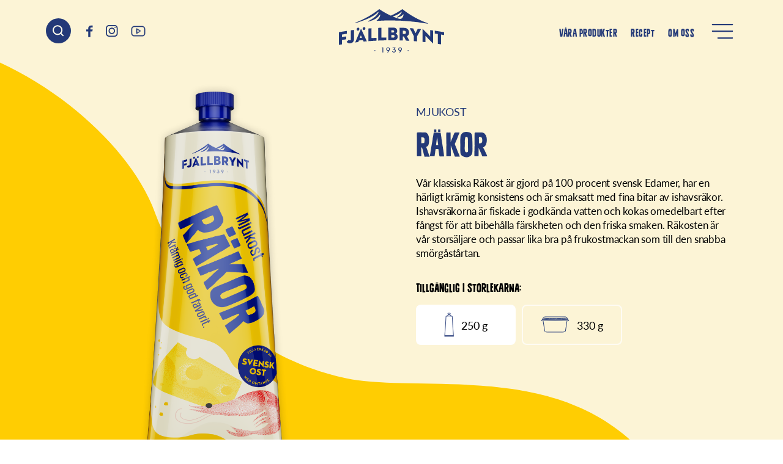

--- FILE ---
content_type: text/html
request_url: https://www.fjallbrynt.se/produkter/rakost/
body_size: 82966
content:
<!DOCTYPE html>

<html lang="sv" data-site-id="fja" data-site-name="Fjällbrynt">
<head>
 <meta charset="utf-8">
 <meta name="viewport" content="width=device-width, initial-scale=1.0">
 <link rel="apple-touch-icon" sizes="57x57" href="/assets/images/favicons/fja/apple-icon-57x57.png">
 <link rel="apple-touch-icon" sizes="60x60" href="/assets/images/favicons/fja/apple-icon-60x60.png">
 <link rel="apple-touch-icon" sizes="72x72" href="/assets/images/favicons/fja/apple-icon-72x72.png">
 <link rel="apple-touch-icon" sizes="76x76" href="/assets/images/favicons/fja/apple-icon-76x76.png">
 <link rel="apple-touch-icon" sizes="114x114" href="/assets/images/favicons/fja/apple-icon-114x114.png">
 <link rel="apple-touch-icon" sizes="120x120" href="/assets/images/favicons/fja/apple-icon-120x120.png">
 <link rel="apple-touch-icon" sizes="144x144" href="/assets/images/favicons/fja/apple-icon-144x144.png">
 <link rel="apple-touch-icon" sizes="152x152" href="/assets/images/favicons/fja/apple-icon-152x152.png">
 <link rel="apple-touch-icon" sizes="180x180" href="/assets/images/favicons/fja/apple-icon-180x180.png">
 <link rel="icon" type="image/png" sizes="192x192" href="/assets/images/favicons/fja/android-icon-192x192.png">
 <link rel="icon" type="image/png" sizes="32x32" href="/assets/images/favicons/fja/favicon-32x32.png">
 <link rel="icon" type="image/png" sizes="96x96" href="/assets/images/favicons/fja/favicon-96x96.png">
 <link rel="icon" type="image/png" sizes="16x16" href="/assets/images/favicons/fja/favicon-16x16.png">
 <link rel="manifest" href="/assets/images/favicons/fja/manifest.json">
 <meta name="msapplication-TileColor" content="#ffffff">
 <meta name="msapplication-TileImage" content="/assets/images/favicon/ms-icon-144x144.png">
 <meta name="theme-color" content="#ffffff">
 <meta name="post_path" content="/">
 <script>(function(w,d,s,l,i){w[l]=w[l]||[];w[l].push({'gtm.start':new Date().getTime(),event:'gtm.js'});var f=d.getElementsByTagName(s)[0],j=d.createElement(s),dl=l!='dataLayer'?'&l='+l:'';j.async=true;j.src='https://www.googletagmanager.com/gtm.js?id='+i+dl;f.parentNode.insertBefore(j,f);})(window,document,'script','dataLayer', 'GTM-P54R7PP');</script> <meta name='robots' content='max-image-preview:large'/>
 <style>img:is([sizes="auto" i], [sizes^="auto," i]) { contain-intrinsic-size: 3000px 1500px }</style>
 <style id='classic-theme-styles-inline-css' type='text/css'>
/*! This file is auto-generated */
.wp-block-button__link{color:#fff;background-color:#32373c;border-radius:9999px;box-shadow:none;text-decoration:none;padding:calc(.667em + 2px) calc(1.333em + 2px);font-size:1.125em}.wp-block-file__button{background:#32373c;color:#fff;text-decoration:none}
</style>
<link rel="canonical" href="https://www.fjallbrynt.se/produkter/rakost/"/>
<style rel="critical-css">a,abbr,acronym,address,applet,article,aside,audio,b,big,blockquote,body,canvas,caption,center,cite,code,dd,del,details,dfn,div,dl,dt,em,embed,fieldset,figcaption,figure,footer,form,h1,h2,h3,h4,h5,h6,header,html,i,iframe,img,ins,kbd,label,legend,li,mark,menu,nav,object,ol,output,p,pre,q,ruby,s,samp,section,small,span,strike,strong,sub,summary,sup,table,tbody,td,tfoot,th,thead,time,tr,tt,u,ul,var,video{margin:0;padding:0;border:0;font-size:100%;font:inherit;vertical-align:baseline}article,aside,details,figcaption,figure,footer,header,main,nav,section{display:block}body{line-height:1}ul{list-style:none}blockquote,q{quotes:none}blockquote,q{quotes:none}blockquote:after,blockquote:before,q:after,q:before{content:"";content:none}table{border-collapse:collapse;border-spacing:0}button{background-color:transparent;outline:none;border:0;cursor:pointer;color:inherit;font-family:inherit}@font-face{font-family:"Raleway-Regular";src:url(/assets/fonts/Raleway-Regular.ttf);font-weight:normal;font-style:normal}@font-face{font-family:"Raleway-SemiBold";src:url(/assets/fonts/Raleway-SemiBold.ttf);font-weight:normal;font-style:normal}@font-face{font-family:"Raleway-Bold";src:url(/assets/fonts/Raleway-Bold.ttf);font-weight:normal;font-style:normal}@font-face{font-family:"Lato-Regular";src:url(/assets/fonts/Lato-Regular.ttf);font-weight:normal;font-style:normal}@font-face{font-family:"Lato-Bold";src:url(/assets/fonts/Lato-Bold.ttf);font-weight:normal;font-style:normal}@font-face{font-family:"Lato-Black";src:url(/assets/fonts/Lato-Black.ttf);font-weight:normal;font-style:normal}@font-face{font-family:"UniformProXcon-Bold";src:url(/assets/fonts/UniformProXcon-Bld.otf);font-weight:normal;font-style:normal}@font-face{font-family:"UniformProXcon-Black";src:url(/assets/fonts/UniformProXcon-Blk.otf);font-weight:normal;font-style:normal}@font-face{font-family:"Lato-Regular";src:url(/assets/fonts/Lato-Regular.ttf);font-weight:normal;font-style:normal}@font-face{font-family:"Lato-Bold";src:url(/assets/fonts/Lato-Bold.ttf);font-weight:normal;font-style:normal}@font-face{font-family:"Lato-Black";src:url(/assets/fonts/Lato-Black.ttf);font-weight:normal;font-style:normal}@font-face{font-family:"DIN1451ProEngSchrift";src:url("/assets/fonts/DIN1451ProEngSchrift.woff2") format("woff2"),url("/assets/fonts/DIN1451ProEngSchrift.woff") format("woff");font-weight:normal;font-style:normal}@font-face{font-family:"RobotoCondensed-Regular";src:url(/assets/fonts/RobotoCondensed-Regular.ttf);font-weight:normal;font-style:normal}@font-face{font-family:"RobotoCondensed-Medium";src:url(/assets/fonts/RobotoCondensed-Medium.ttf);font-weight:normal;font-style:normal}@font-face{font-family:"RobotoCondensed-Bold";src:url(/assets/fonts/RobotoCondensed-Bold.ttf);font-weight:normal;font-style:normal}@font-face{font-family:"RobotoCondensed-RegularItalic";src:url(/assets/fonts/RobotoCondensed-Italic.ttf);font-weight:normal;font-style:normal}@font-face{font-family:"RobotoCondensed-BoldItalic";src:url(/assets/fonts/RobotoCondensed-BoldItalic.ttf);font-weight:normal;font-style:normal}@font-face{font-family:"RatherLoud";src:url(/assets/fonts/RatherLoud.otf);font-weight:normal;font-style:normal}@font-face{font-family:"Gazpacho-Heavy";src:url(/assets/fonts/GazpachoHeavy.ttf);font-weight:normal;font-style:normal}body,html{margin:0;padding:0;font-size:62.5%;font-weight:normal;color:#000;-webkit-font-smoothing:antialiased;-moz-osx-font-smoothing:grayscale}body.site-id__fmk,html.site-id__fmk{font-family:"Raleway-Regular"}body.site-id__ryd,html.site-id__ryd{font-family:"Lato-Regular"}body.site-id__pro,html.site-id__pro{font-family:"Lato-Regular"}body.site-id__loh,html.site-id__loh{font-family:"RobotoCondensed-Regular"}body.site-id__fja,html.site-id__fja{font-family:"Lato-Regular"}body.site-id__del,html.site-id__del{font-family:"Lato-Regular"}body{overflow-x:hidden}body.nav-active{overflow-y:hidden}pre{font-size:1.3rem}body.page-template.open{overflow:hidden}*{-webkit-box-sizing:border-box;box-sizing:border-box}:focus-visible{outline:none}ol{padding:0 0 0 2rem}a,button{-webkit-transition:all 0.2s ease;transition:all 0.2s ease}img{max-width:100%}.visually-hidden{clip:rect(0 0 0 0);clip-path:inset(50%);height:1px;overflow:hidden;position:absolute;white-space:nowrap;width:1px}.cf:after,.cf:before{content:" ";display:table}.cf:after{clear:both}.using-mouse :focus{outline:none!important}#wcag-skipnav{position:fixed;top:-100%;z-index:9999;display:-webkit-box;display:-ms-flexbox;display:flex;-webkit-box-pack:justify;-ms-flex-pack:justify;justify-content:space-between;-webkit-box-align:center;-ms-flex-align:center;align-items:center;width:100%}#wcag-skipnav a{display:block;width:100%;font-family:"EuclidCircularB-Regular";font-size:2rem;color:#001442;background:#fff;text-decoration:none;padding:5rem 0;text-align:center}#wcag-skipnav a:focus{color:#fff;background:#001442;z-index:1}.body-wcag-skipnav #wcag-skipnav{top:0}.color-padding{padding:12rem 0}.no-margin{margin:0;margin-bottom:0}.soft-corners{border-radius:1.4rem}.button-wrapper{text-align:left;-ms-flex-wrap:wrap;flex-wrap:wrap}.button-wrapper .button{display:inline-block;-webkit-box-sizing:border-box;box-sizing:border-box;padding:1.9rem 3.2rem 1.4rem;background-color:transparent;border:0.2rem solid rgba(0,0,0,0.2);color:#000;font-family:Arial,placeholder;font-size:1.5rem;line-height:1;text-align:center;border-radius:5rem;opacity:1;-webkit-transition:all 0.14s;transition:all 0.14s;text-decoration:none;min-width:11.6rem;cursor:pointer}@media (max-width:1269px){.button-wrapper .button{padding:1.3rem 2.5rem 1rem}}.site-id__fmk .button-wrapper .button{font-family:"Raleway-SemiBold";font-size:1.6rem;line-height:1;letter-spacing:0.015rem;border-color:rgba(0,0,0,0.13);padding:1.5rem 3.2rem 1.5rem}@media (max-width:991px){.site-id__fmk .button-wrapper .button{font-family:"Raleway-SemiBold";font-size:1.5rem;line-height:1.05;letter-spacing:0.014rem;padding:1.2rem 2.5rem}}.site-id__ryd .button-wrapper .button{font-family:"UniformProXcon-Bold";font-size:1.6rem;line-height:1.05;letter-spacing:0.016rem;border-color:rgba(0,0,0,0.13);text-transform:uppercase}@media (max-width:991px){.site-id__ryd .button-wrapper .button{font-size:1.5rem}}.site-id__pro .button-wrapper .button{font-family:"DIN1451ProEngSchrift";font-size:1.8rem;line-height:1.05;border-color:rgba(0,0,0,0.13);text-transform:uppercase}@media (max-width:991px){.site-id__pro .button-wrapper .button{font-size:1.6rem}}.site-id__loh .button-wrapper .button{font-family:"RobotoCondensed-Medium";font-size:1.5rem;line-height:1;letter-spacing:0.015rem;border-color:rgba(0,0,0,0.13);padding:1.7rem 3.2rem 1.5rem;text-transform:uppercase}@media (max-width:991px){.site-id__loh .button-wrapper .button{font-family:"RobotoCondensed-Regular";font-size:1.4rem;line-height:1.05;letter-spacing:0.014rem;padding:1.2rem 2.5rem}}.site-id__fja .button-wrapper .button{font-family:"Lato-Black";font-size:1.7rem;line-height:1.05;letter-spacing:0.019rem;border-color:rgba(0,0,0,0.13);padding:1.6rem 3.2rem 1.6rem}@media (max-width:991px){.site-id__fja .button-wrapper .button{font-size:1.5rem;letter-spacing:0.015rem;padding:1.2rem 2.5rem}}.site-id__del .button-wrapper .button{font-family:"Lato-Bold";font-size:1.6rem;line-height:1.05;letter-spacing:0.016rem;border-color:rgba(0,0,0,0.13);padding:1.6rem 3.2rem 1.6rem}@media (max-width:991px){.site-id__del .button-wrapper .button{font-size:1.5rem;padding:1.2rem 2.5rem}}.button-wrapper .button:hover{border:0.1rem solid #001442;background-color:#001442;color:#fff}.button-wrapper .button.small{padding:1.6rem 2.2rem;min-width:16.3rem}.button-wrapper .button.small-arrow{background-image:url(/assets/images/icon-readmore.svg);background-size:1.4rem;background-repeat:no-repeat;background-position:center right 1.9rem;text-align:left;padding:1.6rem 5rem 1.6rem 2.2rem}.button-wrapper .button.large-arrow{background-image:url(/assets/images/icon-readmore.svg);background-size:1.6rem;background-repeat:no-repeat;background-position:center right 3.9rem}@media (max-width:1269px){.button-wrapper .button.large-arrow{background-size:1.3rem;background-position:center right 2rem}}.button-wrapper .button.full-width{display:block;width:100%}.button-wrapper .button.button-state{-webkit-transition:all 300ms ease;transition:all 300ms ease;-ms-flex-item-align:stretch;-ms-grid-row-align:stretch;align-self:stretch;display:-webkit-box;display:-ms-flexbox;display:flex;-webkit-box-align:center;-ms-flex-align:center;align-items:center;-webkit-box-pack:center;-ms-flex-pack:center;justify-content:center}.button-wrapper .button.button-state span{width:0!important;opacity:0;-webkit-transition:all 300ms ease;transition:all 300ms ease;display:inline-block}.button-wrapper .button.button-state .text{width:auto!important;opacity:1}.site-id__fmk h1,.site-id__fmk h2,.site-id__fmk h3,.site-id__fmk h4,.site-id__fmk h5,.site-id__fmk h6{color:#000}.site-id__fmk a,.site-id__fmk li,.site-id__fmk ol,.site-id__fmk p,.site-id__fmk ul{color:#32302E}.site-id__fmk .accent_1{background-color:#ffffff}.site-id__fmk .accent_2{background-color:#EFF0F0}.site-id__fmk .accent_3{background-color:#FFE4E4}.site-id__fmk .accent_4{background-color:#D71C10}.site-id__fmk .text-accent_1{color:#000}.site-id__fmk .text-accent_2{color:#fff}.site-id__fmk .text-accent_3{color:#32302E}.site-id__fmk .text-accent_4{color:#D71C10}.site-id__fmk .text-accent_5{color:#FFEFEF}.site-id__fmk .button-wrapper .button{background-color:#D71C10;border:0.2rem solid #D71C10;color:#fff;-webkit-transition:all 0.2s;transition:all 0.2s}.site-id__fmk .button-wrapper .button:hover{background-color:#C0000C;border:0.2rem solid #C0000C;-webkit-transition:all 0.2s;transition:all 0.2s}.site-id__fmk .button-wrapper .button.dark{background-color:#D71C10;border:0.2rem solid #D71C10;color:#fff}.site-id__fmk .button-wrapper .button.dark:hover{background-color:#C0000C;border:0.2rem solid #C0000C}.site-id__fmk .button-wrapper .button.light{background-color:#F3F3F3;border:0.2rem solid #F3F3F3;color:#000}.site-id__fmk .button-wrapper .button.light:hover{background-color:#E1E1E1;border:0.2rem solid #E1E1E1}.site-id__fmk .button-wrapper .button.transparent{background-color:transparent;border:0.2rem solid rgba(0,0,0,0.13);color:#000}.site-id__fmk .button-wrapper .button.transparent:hover{background-color:#D71C10;border:0.2rem solid #D71C10;color:#fff}.site-id__ryd h1,.site-id__ryd h2,.site-id__ryd h3,.site-id__ryd h4,.site-id__ryd h5,.site-id__ryd h6{color:#000}.site-id__ryd a,.site-id__ryd li,.site-id__ryd ol,.site-id__ryd p,.site-id__ryd ul{color:#000}.site-id__ryd .accent_1{background-color:#ffffff}.site-id__ryd .accent_2{background-color:#FFEFEF}.site-id__ryd .accent_3{background-color:#FFD2C9}.site-id__ryd .accent_4{background-color:#D61824}.site-id__ryd .text-accent_1{color:#000}.site-id__ryd .text-accent_2{color:#fff}.site-id__ryd .text-accent_3{color:#000}.site-id__ryd .text-accent_4{color:#D61824}.site-id__ryd .text-accent_5{color:#FFEFEF}.site-id__ryd .button-wrapper .button{background-color:#D61824;border:0.2rem solid #D61824;color:#fff;text-transform:uppercase;-webkit-transition:all 0.2s;transition:all 0.2s}.site-id__ryd .button-wrapper .button:hover{background-color:#C0000C;border:0.2rem solid #C0000C;-webkit-transition:all 0.2s;transition:all 0.2s}.site-id__ryd .button-wrapper .button.dark{background-color:#D61824;border:0.2rem solid #D61824;color:#fff}.site-id__ryd .button-wrapper .button.dark:hover{background-color:#C0000C;border:0.2rem solid #C0000C}.site-id__ryd .button-wrapper .button.light{background-color:#F3F3F3;border:0.2rem solid #F3F3F3;color:#000}.site-id__ryd .button-wrapper .button.light:hover{background-color:#E1E1E1;border:0.2rem solid #E1E1E1}.site-id__ryd .button-wrapper .button.transparent{background-color:transparent;border:0.2rem solid rgba(0,0,0,0.13);color:#000}.site-id__ryd .button-wrapper .button.transparent:hover{background-color:#D61824;border:0.2rem solid #D61824;color:#fff}.site-id__pro h1,.site-id__pro h2,.site-id__pro h3,.site-id__pro h4,.site-id__pro h5,.site-id__pro h6{color:#000}.site-id__pro a,.site-id__pro li,.site-id__pro ol,.site-id__pro p,.site-id__pro ul{color:#000}.site-id__pro .accent_1{background-color:#FFFFFF}.site-id__pro .accent_2{background-color:#F2F2F2}.site-id__pro .accent_3{background-color:#DEDEDE}.site-id__pro .accent_4{background-color:#D61824}.site-id__pro .text-accent_1{color:#000}.site-id__pro .text-accent_2{color:#fff}.site-id__pro .text-accent_3{color:#000}.site-id__pro .text-accent_4{color:#000}.site-id__pro .text-accent_5{color:#6E6E6E}.site-id__pro .button-wrapper .button{background-color:#D61824;border:0.2rem solid #D61824;color:#fff;text-transform:uppercase;-webkit-transition:all 0.2s;transition:all 0.2s}.site-id__pro .button-wrapper .button:hover{background-color:#C0000C;border:0.2rem solid #C0000C;-webkit-transition:all 0.2s;transition:all 0.2s}.site-id__pro .button-wrapper .button.dark{background-color:#D61824;border:0.2rem solid #D61824;color:#fff}.site-id__pro .button-wrapper .button.dark:hover{background-color:#C0000C;border:0.2rem solid #C0000C}.site-id__pro .button-wrapper .button.light{background-color:#F3F3F3;border:0.2rem solid #F3F3F3;color:#000}.site-id__pro .button-wrapper .button.light:hover{background-color:#E1E1E1;border:0.2rem solid #E1E1E1}.site-id__pro .button-wrapper .button.transparent{background-color:transparent;border:0.2rem solid rgba(0,0,0,0.13);color:#000}.site-id__pro .button-wrapper .button.transparent:hover{background-color:#D61824;border:0.2rem solid #D61824;color:#fff}.site-id__loh h1,.site-id__loh h2,.site-id__loh h3,.site-id__loh h4,.site-id__loh h5,.site-id__loh h6{text-transform:uppercase}.site-id__loh a,.site-id__loh li,.site-id__loh ol,.site-id__loh p,.site-id__loh ul{color:#000}.site-id__loh .accent_1{background-color:#F3F3F3}.site-id__loh .accent_2{background-color:#ffffff}.site-id__loh .accent_3{background-color:#E2E3E3}.site-id__loh .accent_4{background-color:#000000}.site-id__loh .text-accent_1{color:#000}.site-id__loh .text-accent_2{color:#fff}.site-id__loh .text-accent_3{color:#000}.site-id__loh .text-accent_4{color:#000}.site-id__loh .text-accent_5{color:#E2E3E3}.site-id__loh .button-wrapper .button{background-color:#E2E3E3;border:0.2rem solid #E2E3E3;color:#000}.site-id__loh .button-wrapper .button:hover{background-color:#636363;border:0.2rem solid #636363;-webkit-transition:all 0.2s;transition:all 0.2s}.site-id__loh .button-wrapper .button.dark{background-color:#000;border:0.2rem solid #000;color:#fff}.site-id__loh .button-wrapper .button.dark:hover{background-color:#636363;border:0.2rem solid #636363}.site-id__loh .button-wrapper .button.light{background-color:#E2E3E3;border:0.2rem solid #E2E3E3;color:#000}.site-id__loh .button-wrapper .button.light:hover{background-color:#000;border:0.2rem solid #000;color:#fff}.site-id__loh .button-wrapper .button.transparent{background-color:transparent;border:0.2rem solid rgba(0,0,0,0.13);color:#000}.site-id__loh .button-wrapper .button.transparent:hover{background-color:#000;border:0.2rem solid #000;color:#fff}.site-id__fja h1,.site-id__fja h2,.site-id__fja h3,.site-id__fja h4,.site-id__fja h5,.site-id__fja h6{color:#233978}.site-id__fja a,.site-id__fja li,.site-id__fja ol,.site-id__fja p,.site-id__fja ul{color:#000}.site-id__fja .accent_1{background-color:#fffded}.site-id__fja .accent_2{background-color:#ffffff}.site-id__fja .accent_3{background-color:#fcf4d6}.site-id__fja .accent_4{background-color:#233978}.site-id__fja .text-accent_1{color:#000}.site-id__fja .text-accent_2{color:#fff}.site-id__fja .text-accent_3{color:#32302E}.site-id__fja .text-accent_4{color:#233978}.site-id__fja .text-accent_5{color:#E2E3E3}.site-id__fja .button-wrapper .button{background-color:#fcf4d6;border:0.2rem solid #fcf4d6;color:#233978}.site-id__fja .button-wrapper .button:hover{background-color:#223465;border:0.2rem solid #223465;-webkit-transition:all 0.2s;transition:all 0.2s}.site-id__fja .button-wrapper .button.dark{background-color:#233978;border:0.2rem solid #233978;color:#fff}.site-id__fja .button-wrapper .button.dark:hover{background-color:#223465;border:0.2rem solid #223465}.site-id__fja .button-wrapper .button.light{background-color:#FCF4D6;border:0.2rem solid #FCF4D6;color:#233978}.site-id__fja .button-wrapper .button.light:hover{background-color:#d7d0b3;border:0.2rem solid #d7d0b3;color:#fff}.site-id__fja .button-wrapper .button.transparent{background-color:transparent;border:0.2rem solid rgba(0,0,0,0.13);color:#233978}.site-id__fja .button-wrapper .button.transparent:hover{background-color:#233978;border:0.2rem solid #233978;color:#fff}.site-id__del h1,.site-id__del h2,.site-id__del h3,.site-id__del h4,.site-id__del h5,.site-id__del h6{color:#000}.site-id__del a,.site-id__del li,.site-id__del ol,.site-id__del p,.site-id__del ul{color:#32302E}.site-id__del .accent_1{background-color:#ffffff}.site-id__del .accent_2{background-color:#F7F4F0}.site-id__del .accent_3{background-color:#DDEBC9}.site-id__del .accent_4{background-color:#589036}.site-id__del .text-accent_1{color:#000}.site-id__del .text-accent_2{color:#fff}.site-id__del .text-accent_3{color:#32302E}.site-id__del .text-accent_4{color:#589036}.site-id__del .text-accent_5{color:#FFEFEF}.site-id__del .button-wrapper .button{background-color:#589036;border:0.2rem solid #589036;color:#fff;-webkit-transition:all 0.2s;transition:all 0.2s}.site-id__del .button-wrapper .button:hover{background-color:#296D00;border:0.2rem solid #296D00;-webkit-transition:all 0.2s;transition:all 0.2s}.site-id__del .button-wrapper .button.dark{background-color:#589036;border:0.2rem solid #589036;color:#fff}.site-id__del .button-wrapper .button.dark:hover{background-color:#296D00;border:0.2rem solid #296D00}.site-id__del .button-wrapper .button.light{background-color:#F3F3F3;border:0.2rem solid #F3F3F3;color:#000}.site-id__del .button-wrapper .button.light:hover{background-color:#E1E1E1;border:0.2rem solid #E1E1E1}.site-id__del .button-wrapper .button.transparent{background-color:transparent;border:0.2rem solid rgba(0,0,0,0.13);color:#000}.site-id__del .button-wrapper .button.transparent:hover{background-color:#589036;border:0.2rem solid #589036;color:#fff}h1,h2,h3,h4,h5,h6{color:#000;text-align:left}.h1,h1{font-size:5.8rem;line-height:1.17}@media (max-width:1499px){.h1,h1{font-size:4.2rem}}@media (max-width:1269px){.h1,h1{font-size:3.8rem}}@media (max-width:991px){.h1,h1{font-size:2.4rem}}.h2,h2{font-size:4.8rem;line-height:1.1}@media (max-width:1499px){.h2,h2{font-size:3.8rem}}@media (max-width:1269px){.h2,h2{font-size:3rem}}@media (max-width:991px){.h2,h2{font-size:2.7rem}}.h3,h3{font-size:3.8rem;line-height:1.13}@media (max-width:991px){.h3,h3{font-size:2.1rem;line-height:1.33}}.h4,h4{font-size:2.8rem;line-height:1.17}@media (max-width:1269px){.h4,h4{font-size:1.9rem}}.h5,h5{font-size:2.4rem;line-height:1.25}@media (max-width:1269px){.h5,h5{font-size:1.9rem;line-height:1.65}}.h6,h6{font-size:2.4rem;line-height:1.55}@media (max-width:1269px){.h6,h6{font-size:1.9rem;line-height:1.65}}p{font-size:2.4rem;line-height:1.42;color:#001442}@media (max-width:1269px){p{font-size:2rem}}@media (max-width:991px){p{font-size:1.8rem}}@media (max-width:767px){p{font-size:1.5rem;line-height:1.47}}p b,p strong{font-weight:bold}p em,p i{font-style:italic}ol,ul{font-size:2.4rem;line-height:1.42;color:#001442}@media (max-width:1269px){ol,ul{font-size:2rem}}@media (max-width:991px){ol,ul{font-size:1.8rem}}@media (max-width:767px){ol,ul{font-size:1.5rem;line-height:1.47}}ol b,ol strong,ul b,ul strong{font-weight:bold}ol em,ol i,ul em,ul i{font-style:italic}a{color:#000}a:hover{color:#000;text-decoration:underline}a.white{color:#000}a.white:hover{color:#000}.site-id__fmk h1,.site-id__fmk h2,.site-id__fmk h3,.site-id__fmk h4,.site-id__fmk h5,.site-id__fmk h6{font-family:"Raleway-Bold"}.site-id__fmk a,.site-id__fmk body,.site-id__fmk li,.site-id__fmk ol,.site-id__fmk p,.site-id__fmk ul{font-family:"Raleway-Regular"}.site-id__fmk .h1,.site-id__fmk h1{font-size:6rem;line-height:1.17}@media (max-width:1499px){.site-id__fmk .h1,.site-id__fmk h1{font-size:4.2rem}}@media (max-width:1269px){.site-id__fmk .h1,.site-id__fmk h1{font-size:3.8rem}}@media (max-width:991px){.site-id__fmk .h1,.site-id__fmk h1{font-size:2.4rem}}.site-id__fmk .h2,.site-id__fmk h2{font-size:5rem;line-height:1.1;letter-spacing:0.1rem}@media (max-width:1499px){.site-id__fmk .h2,.site-id__fmk h2{font-size:4rem;line-height:1.15;letter-spacing:0.07rem}}@media (max-width:1269px){.site-id__fmk .h2,.site-id__fmk h2{font-size:3rem;line-height:1.1;letter-spacing:0.04rem}}@media (max-width:991px){.site-id__fmk .h2,.site-id__fmk h2{font-size:2.8rem;line-height:1.07;letter-spacing:-0.036rem}}.site-id__fmk .h3,.site-id__fmk h3{font-size:4rem;line-height:1.13}@media (max-width:1499px){.site-id__fmk .h3,.site-id__fmk h3{font-size:3.5rem}}@media (max-width:1269px){.site-id__fmk .h3,.site-id__fmk h3{font-size:2.5rem}}@media (max-width:991px){.site-id__fmk .h3,.site-id__fmk h3{font-size:2.1rem;line-height:1.33}}.site-id__fmk .h4,.site-id__fmk h4{font-size:3rem;line-height:1.17}@media (max-width:1269px){.site-id__fmk .h4,.site-id__fmk h4{font-size:1.9rem}}.site-id__fmk .h5,.site-id__fmk h5{font-size:2.6rem;line-height:1.25}@media (max-width:1269px){.site-id__fmk .h5,.site-id__fmk h5{font-size:1.9rem;line-height:1.65}}.site-id__fmk .h6,.site-id__fmk h6{font-size:2.6rem;line-height:1.55}@media (max-width:1269px){.site-id__fmk .h6,.site-id__fmk h6{font-size:1.9rem;line-height:1.65}}.site-id__ryd h1,.site-id__ryd h2,.site-id__ryd h3,.site-id__ryd h4,.site-id__ryd h5,.site-id__ryd h6{font-family:"UniformProXcon-Black";text-transform:uppercase}.site-id__ryd a,.site-id__ryd body,.site-id__ryd li,.site-id__ryd ol,.site-id__ryd p,.site-id__ryd ul{font-family:"Lato-Regular"}.site-id__ryd .h1,.site-id__ryd h1{font-size:6rem;line-height:1.17}@media (max-width:1499px){.site-id__ryd .h1,.site-id__ryd h1{font-size:4.2rem}}@media (max-width:1269px){.site-id__ryd .h1,.site-id__ryd h1{font-size:3.8rem}}@media (max-width:991px){.site-id__ryd .h1,.site-id__ryd h1{font-size:2.4rem}}.site-id__ryd .h2,.site-id__ryd h2{font-size:5rem;line-height:1.1;letter-spacing:0.1rem}@media (max-width:1499px){.site-id__ryd .h2,.site-id__ryd h2{font-size:4rem;line-height:1.15;letter-spacing:0.07rem}}@media (max-width:1269px){.site-id__ryd .h2,.site-id__ryd h2{font-size:3rem;line-height:1.1;letter-spacing:0.04rem}}@media (max-width:991px){.site-id__ryd .h2,.site-id__ryd h2{font-size:2.8rem;line-height:1.07;letter-spacing:-0.036rem}}.site-id__ryd .h3,.site-id__ryd h3{font-size:4rem;line-height:1.13}@media (max-width:1499px){.site-id__ryd .h3,.site-id__ryd h3{font-size:3.5rem}}@media (max-width:1269px){.site-id__ryd .h3,.site-id__ryd h3{font-size:2.5rem}}@media (max-width:991px){.site-id__ryd .h3,.site-id__ryd h3{font-size:2.1rem;line-height:1.33}}.site-id__ryd .h4,.site-id__ryd h4{font-size:3rem;line-height:1.17}@media (max-width:1269px){.site-id__ryd .h4,.site-id__ryd h4{font-size:1.9rem}}.site-id__ryd .h5,.site-id__ryd h5{font-size:2.6rem;line-height:1.25}@media (max-width:1269px){.site-id__ryd .h5,.site-id__ryd h5{font-size:1.9rem;line-height:1.65}}.site-id__ryd .h6,.site-id__ryd h6{font-size:2.6rem;line-height:1.55}@media (max-width:1269px){.site-id__ryd .h6,.site-id__ryd h6{font-size:1.9rem;line-height:1.65}}.site-id__pro h1,.site-id__pro h2,.site-id__pro h3,.site-id__pro h4,.site-id__pro h5,.site-id__pro h6{font-family:"DIN1451ProEngSchrift";text-transform:uppercase}.site-id__pro a,.site-id__pro body,.site-id__pro li,.site-id__pro ol,.site-id__pro p,.site-id__pro ul{font-family:"Lato-Regular"}.site-id__pro .h1,.site-id__pro h1{font-size:7.3rem;line-height:1.17}@media (max-width:1499px){.site-id__pro .h1,.site-id__pro h1{font-size:4.2rem}}@media (max-width:1269px){.site-id__pro .h1,.site-id__pro h1{font-size:3.8rem}}@media (max-width:991px){.site-id__pro .h1,.site-id__pro h1{font-size:2.4rem}}.site-id__pro .h2,.site-id__pro h2{font-size:5rem;line-height:1.1}@media (max-width:1499px){.site-id__pro .h2,.site-id__pro h2{font-size:4rem;line-height:1.15}}@media (max-width:1269px){.site-id__pro .h2,.site-id__pro h2{font-size:3rem;line-height:1.1}}@media (max-width:991px){.site-id__pro .h2,.site-id__pro h2{font-size:2.8rem;line-height:1.07}}.site-id__pro .h3,.site-id__pro h3{font-size:4rem;line-height:1.13}@media (max-width:1499px){.site-id__pro .h3,.site-id__pro h3{font-size:3.5rem}}@media (max-width:1269px){.site-id__pro .h3,.site-id__pro h3{font-size:2.5rem}}@media (max-width:991px){.site-id__pro .h3,.site-id__pro h3{font-size:2.1rem;line-height:1.33}}.site-id__pro .h4,.site-id__pro h4{font-size:3rem;line-height:1.17}@media (max-width:1269px){.site-id__pro .h4,.site-id__pro h4{font-size:1.9rem}}.site-id__pro .h5,.site-id__pro h5{font-size:2.6rem;line-height:1.25}@media (max-width:1269px){.site-id__pro .h5,.site-id__pro h5{font-size:1.9rem;line-height:1.65}}.site-id__pro .h6,.site-id__pro h6{font-size:2.6rem;line-height:1.55}@media (max-width:1269px){.site-id__pro .h6,.site-id__pro h6{font-size:1.9rem;line-height:1.65}}.site-id__loh h1,.site-id__loh h2,.site-id__loh h3,.site-id__loh h4,.site-id__loh h5,.site-id__loh h6{font-family:"RobotoCondensed-Bold";text-transform:uppercase}.site-id__loh a,.site-id__loh body,.site-id__loh li,.site-id__loh ol,.site-id__loh p,.site-id__loh ul{font-family:"RobotoCondensed-Regular"}.site-id__loh .h1,.site-id__loh h1{font-size:5.8rem;line-height:1.17}@media (max-width:1499px){.site-id__loh .h1,.site-id__loh h1{font-size:4.2rem}}@media (max-width:1269px){.site-id__loh .h1,.site-id__loh h1{font-size:3.8rem}}@media (max-width:991px){.site-id__loh .h1,.site-id__loh h1{font-size:2.4rem}}.site-id__loh .h2,.site-id__loh h2{font-size:4.8rem;line-height:1.1;letter-spacing:0.1rem}@media (max-width:1499px){.site-id__loh .h2,.site-id__loh h2{font-size:3.8rem;line-height:1.15;letter-spacing:0.07rem}}@media (max-width:1269px){.site-id__loh .h2,.site-id__loh h2{font-size:2.8rem;line-height:1.1;letter-spacing:0.04rem}}@media (max-width:991px){.site-id__loh .h2,.site-id__loh h2{font-size:2.7rem;line-height:1.07;letter-spacing:-0.036rem}}.site-id__loh .h3,.site-id__loh h3{font-size:3.8rem;line-height:1.13}@media (max-width:1499px){.site-id__loh .h3,.site-id__loh h3{font-size:3.5rem}}@media (max-width:1269px){.site-id__loh .h3,.site-id__loh h3{font-size:2.5rem}}@media (max-width:991px){.site-id__loh .h3,.site-id__loh h3{font-size:2.1rem;line-height:1.33}}.site-id__loh .h4,.site-id__loh h4{font-size:3rem;line-height:1.17}@media (max-width:1269px){.site-id__loh .h4,.site-id__loh h4{font-size:1.9rem}}.site-id__loh .h5,.site-id__loh h5{font-size:2.6rem;line-height:1.25}@media (max-width:1269px){.site-id__loh .h5,.site-id__loh h5{font-size:1.9rem;line-height:1.65}}.site-id__loh .h6,.site-id__loh h6{font-size:2.6rem;line-height:1.55}@media (max-width:1269px){.site-id__loh .h6,.site-id__loh h6{font-size:1.9rem;line-height:1.65}}.site-id__fja h1,.site-id__fja h2,.site-id__fja h3,.site-id__fja h4,.site-id__fja h5,.site-id__fja h6{font-family:"RatherLoud"}.site-id__fja a,.site-id__fja body,.site-id__fja li,.site-id__fja ol,.site-id__fja p,.site-id__fja ul{font-family:"Lato-Regular"}.site-id__fja .h1,.site-id__fja h1{font-size:6rem;line-height:1.17}@media (max-width:1499px){.site-id__fja .h1,.site-id__fja h1{font-size:4.2rem}}@media (max-width:1269px){.site-id__fja .h1,.site-id__fja h1{font-size:3.8rem}}@media (max-width:991px){.site-id__fja .h1,.site-id__fja h1{font-size:2.4rem}}.site-id__fja .h2,.site-id__fja h2{font-size:5rem;line-height:1.1;letter-spacing:0.1rem}@media (max-width:1499px){.site-id__fja .h2,.site-id__fja h2{font-size:4rem;line-height:1.15;letter-spacing:0.07rem}}@media (max-width:1269px){.site-id__fja .h2,.site-id__fja h2{font-size:3rem;line-height:1.1;letter-spacing:0.04rem}}@media (max-width:991px){.site-id__fja .h2,.site-id__fja h2{font-size:2.8rem;line-height:1.07;letter-spacing:-0.036rem}}.site-id__fja .h3,.site-id__fja h3{font-size:4rem;line-height:1.13}@media (max-width:1499px){.site-id__fja .h3,.site-id__fja h3{font-size:3.5rem}}@media (max-width:1269px){.site-id__fja .h3,.site-id__fja h3{font-size:2.5rem}}@media (max-width:991px){.site-id__fja .h3,.site-id__fja h3{font-size:2.1rem;line-height:1.33}}.site-id__fja .h4,.site-id__fja h4{font-size:3rem;line-height:1.17}@media (max-width:1269px){.site-id__fja .h4,.site-id__fja h4{font-size:1.9rem}}.site-id__fja .h5,.site-id__fja h5{font-size:2.6rem;line-height:1.25}@media (max-width:1269px){.site-id__fja .h5,.site-id__fja h5{font-size:1.9rem;line-height:1.65}}.site-id__fja .h6,.site-id__fja h6{font-size:2.6rem;line-height:1.55}@media (max-width:1269px){.site-id__fja .h6,.site-id__fja h6{font-size:1.9rem;line-height:1.65}}.site-id__del h1,.site-id__del h2,.site-id__del h3,.site-id__del h4,.site-id__del h5,.site-id__del h6{font-family:"Gazpacho-Heavy"}.site-id__del a,.site-id__del body,.site-id__del li,.site-id__del ol,.site-id__del p,.site-id__del ul{font-family:"Lato-Regular"}.site-id__del .h1,.site-id__del h1{font-size:6rem;line-height:1.17}@media (max-width:1499px){.site-id__del .h1,.site-id__del h1{font-size:4.2rem}}@media (max-width:1269px){.site-id__del .h1,.site-id__del h1{font-size:3.8rem}}@media (max-width:991px){.site-id__del .h1,.site-id__del h1{font-size:2.4rem}}.site-id__del .h2,.site-id__del h2{font-size:5rem;line-height:1.1;letter-spacing:0.1rem}@media (max-width:1499px){.site-id__del .h2,.site-id__del h2{font-size:4rem;line-height:1.15;letter-spacing:0.07rem}}@media (max-width:1269px){.site-id__del .h2,.site-id__del h2{font-size:3rem;line-height:1.1;letter-spacing:0.04rem}}@media (max-width:991px){.site-id__del .h2,.site-id__del h2{font-size:2.8rem;line-height:1.07;letter-spacing:-0.036rem}}.site-id__del .h3,.site-id__del h3{font-size:4rem;line-height:1.13}@media (max-width:1499px){.site-id__del .h3,.site-id__del h3{font-size:3.5rem}}@media (max-width:1269px){.site-id__del .h3,.site-id__del h3{font-size:2.5rem}}@media (max-width:991px){.site-id__del .h3,.site-id__del h3{font-size:2.1rem;line-height:1.33}}.site-id__del .h4,.site-id__del h4{font-size:3rem;line-height:1.17}@media (max-width:1269px){.site-id__del .h4,.site-id__del h4{font-size:1.9rem}}.site-id__del .h5,.site-id__del h5{font-size:2.6rem;line-height:1.25}@media (max-width:1269px){.site-id__del .h5,.site-id__del h5{font-size:1.9rem;line-height:1.65}}.site-id__del .h6,.site-id__del h6{font-size:2.6rem;line-height:1.55}@media (max-width:1269px){.site-id__del .h6,.site-id__del h6{font-size:1.9rem;line-height:1.65}}.admin-block-preview .header__container{pointer-events:none}.admin-block-preview .header__admin{display:none}.admin-block-preview .header__container{pointer-events:none}.admin-block-preview .header__admin{display:none}.header{width:100%;position:absolute;top:0;left:0;z-index:1000;background-color:transparent}@media (max-width:991px){.header{position:relative}.site-id__fmk .header{background-color:#EFF0F0}.site-id__ryd .header{background-color:#FFEFEF}.site-id__pro .header{background-color:#F2F2F2}.site-id__loh .header{background-color:#ffffff}.site-id__fja .header{background-color:#ffffff}.site-id__del .header{background-color:#F7F4F0}}.header.header__open-search .logo,.header.header__sticky .logo{z-index:3}.header.header__open-search .header__main-nav,.header.header__sticky .header__main-nav{z-index:3}.header.header__open-search .header__side-nav,.header.header__sticky .header__side-nav{z-index:3}.header.header__open-search{background-color:#fff}.header.header__open-search .search__overlay{display:block}.header :root .skipnav{display:-webkit-box;display:-ms-flexbox;display:flex;width:100%}.header .skipnav{position:fixed;top:0;z-index:9999;display:none;text-align:left;margin:0;padding:0;pointer-events:none}.header .skipnav a{display:block;color:#fff;background:#333;text-decoration:none;padding:5px;font-weight:bold;opacity:0}.header .skipnav a:visited{color:#fff}.header .skiptarget{width:1px;height:0px;overflow:hidden;float:right}.header .-skip-link #skipnav p a{clip:auto;width:50%;padding:10px 0;border-left:none;border-right:none;z-index:99999;background:#fff;font-size:2rem;font-family:"HelveticaLight",sans-serif;font-style:normal;font-weight:normal;text-align:center;color:#000;display:block;height:9rem;display:-webkit-box;display:-ms-flexbox;display:flex;-webkit-box-align:center;-ms-flex-align:center;align-items:center;-webkit-box-pack:center;-ms-flex-pack:center;justify-content:center;opacity:1;-webkit-box-sizing:border-box;box-sizing:border-box}.header #skipnav p a:focus{color:#fff;background:#000}.header .container{display:-webkit-box;display:-ms-flexbox;display:flex;-webkit-box-align:center;-ms-flex-align:center;align-items:center;-webkit-box-pack:justify;-ms-flex-pack:justify;justify-content:space-between;min-height:10.1rem;width:auto;margin:0 7.5rem}@media (max-width:991px){.header .container{margin:0 2.2rem;min-height:6.1rem}}.header .header-left{display:-webkit-box;display:-ms-flexbox;display:flex;-ms-flex-negative:0;flex-shrink:0;-webkit-box-align:center;-ms-flex-align:center;align-items:center}.site-id__fmk .header .header-left{width:calc(50% - 8.6rem)}@media (max-width:991px){.site-id__fmk .header .header-left{width:calc(50% - 5.1rem)}}@media (max-width:767px){.site-id__fmk .header .header-left{width:calc(50% - 4.95rem)}}.site-id__ryd .header .header-left{width:calc(50% - 8.6rem)}@media (max-width:991px){.site-id__ryd .header .header-left{width:calc(50% - 5.1rem)}}@media (max-width:767px){.site-id__ryd .header .header-left{width:calc(50% - 4.95rem)}}.site-id__pro .header .header-left{width:calc(50% - 16rem)}@media (max-width:991px){.site-id__pro .header .header-left{width:calc(50% - 11rem)}}@media (max-width:767px){.site-id__pro .header .header-left{width:calc(50% - 11rem)}}.site-id__loh .header .header-left{width:calc(50% - 13.3rem)}@media (max-width:991px){.site-id__loh .header .header-left{width:calc(50% - 8.6rem)}}@media (max-width:767px){.site-id__loh .header .header-left{width:calc(50% - 6.95rem)}}.site-id__fja .header .header-left{width:calc(50% - 8.6rem)}@media (max-width:991px){.site-id__fja .header .header-left{width:calc(50% - 5.1rem)}}@media (max-width:767px){.site-id__fja .header .header-left{width:calc(50% - 4.95rem)}}.site-id__del .header .header-left{width:calc(50% - 8.6rem)}@media (max-width:991px){.site-id__del .header .header-left{width:calc(50% - 5.1rem)}}@media (max-width:767px){.site-id__del .header .header-left{width:calc(50% - 4.95rem)}}@media (max-width:991px){.header .header-left .nav__social-media{display:none}}.header .header-left .nav__social-media ul{display:-webkit-box;display:-ms-flexbox;display:flex;-webkit-box-align:center;-ms-flex-align:center;align-items:center}.header .header-left .nav__social-media ul li .social-media-item{display:-webkit-box;display:-ms-flexbox;display:flex;height:auto;margin-right:2.2rem}@media (max-width:1499px){.header .header-left .nav__social-media ul li .social-media-item{margin-right:2rem}}.header .header-left .nav__social-media ul li .social-media-item svg.facebook{height:2rem;width:1.1rem}.header .header-left .nav__social-media ul li .social-media-item svg.twitter{width:2.1rem;height:1.7rem}.header .header-left .nav__social-media ul li .social-media-item svg.instagram{width:2.1rem;height:2.1rem}.site-id__fja .header .header-left .nav__social-media ul li .social-media-item svg .color-change{fill:#233978}.site-id__fja .header .header-left .nav__social-media ul li .social-media-item svg .stroke-change{stroke:#233978}.meta_icons_light .header .header-left .nav__social-media ul li .social-media-item svg .color-change{fill:#fff}@media (max-width:991px){.meta_icons_light .header .header-left .nav__social-media ul li .social-media-item svg .color-change{fill:#000}}.meta_icons_light .header .header-left .nav__social-media ul li .social-media-item svg .stroke-change{stroke:#fff}@media (max-width:991px){.meta_icons_light .header .header-left .nav__social-media ul li .social-media-item svg .stroke-change{stroke:#000}}.site-id__fmk .header .header-middle{width:17.2rem}@media (max-width:991px){.site-id__fmk .header .header-middle{width:10.2rem}}@media (max-width:767px){.site-id__fmk .header .header-middle{width:9.9rem}}.site-id__ryd .header .header-middle{width:17.2rem}@media (max-width:991px){.site-id__ryd .header .header-middle{width:10.2rem}}@media (max-width:767px){.site-id__ryd .header .header-middle{width:9.9rem}}.site-id__pro .header .header-middle{width:17.2rem}@media (max-width:991px){.site-id__pro .header .header-middle{width:10.2rem}}@media (max-width:767px){.site-id__pro .header .header-middle{width:9.9rem}}.site-id__loh .header .header-middle{width:26.7rem}@media (max-width:991px){.site-id__loh .header .header-middle{width:17.2rem}}@media (max-width:767px){.site-id__loh .header .header-middle{width:13.9rem}}.site-id__fja .header .header-middle{width:17.3rem}@media (max-width:991px){.site-id__fja .header .header-middle{width:10.2rem}}@media (max-width:767px){.site-id__fja .header .header-middle{width:9.9rem}}.site-id__del .header .header-middle{width:14.2rem}@media (max-width:1269px){.site-id__del .header .header-middle{width:11.2rem}}@media (max-width:991px){.site-id__del .header .header-middle{width:7.2rem}}@media (max-width:767px){.site-id__del .header .header-middle{width:6.9rem}}.header .header-middle .logo{width:100%;max-width:100%;height:auto;display:block}.header .header-middle .logo img,.header .header-middle .logo svg{width:100%;height:auto;display:block}.logo-light .header .header-middle .logo img path,.logo-light .header .header-middle .logo svg path{fill:#fff}.logo-light .header .header-middle .logo img .color-change,.logo-light .header .header-middle .logo svg .color-change{fill:#fff}.logo-light .header .header-middle .logo img .color-change-dark,.logo-light .header .header-middle .logo svg .color-change-dark{fill:black}.logo-dark .header .header-middle .logo img path,.logo-dark .header .header-middle .logo svg path{fill:#001442}.meta_icons_light.nav_urls_light .header .header-middle .logo img .color-change,.meta_icons_light.nav_urls_light .header .header-middle .logo svg .color-change{fill:#fff}@media (max-width:991px){.meta_icons_light.nav_urls_light .header .header-middle .logo img .color-change,.meta_icons_light.nav_urls_light .header .header-middle .logo svg .color-change{fill:#233978}}.meta_icons_light.nav_urls_light .header .header-middle .logo img .color-change-dark,.meta_icons_light.nav_urls_light .header .header-middle .logo svg .color-change-dark{fill:white}@media (max-width:991px){.meta_icons_light.nav_urls_light .header .header-middle .logo img .color-change-dark,.meta_icons_light.nav_urls_light .header .header-middle .logo svg .color-change-dark{fill:black}}@media (max-width:767px){.meta_icons_light.nav_urls_light .header .header-middle .logo img .color-change-dark,.meta_icons_light.nav_urls_light .header .header-middle .logo svg .color-change-dark{fill:black}}@media (max-width:991px){.icons-mobile_light .header .header-middle .logo img path,.icons-mobile_light .header .header-middle .logo svg path{fill:#fff}}@media (max-width:991px){.icons-mobile_dark .header .header-middle .logo img path,.icons-mobile_dark .header .header-middle .logo svg path{fill:#001442}}.header .header-right{display:-webkit-box;display:-ms-flexbox;display:flex;-webkit-box-pack:end;-ms-flex-pack:end;justify-content:flex-end;-webkit-box-align:center;-ms-flex-align:center;align-items:center;-ms-flex-negative:0;flex-shrink:0}.site-id__fmk .header .header-right{width:calc(50% - 8.6rem)}@media (max-width:991px){.site-id__fmk .header .header-right{width:calc(50% - 5.1rem)}}@media (max-width:767px){.site-id__fmk .header .header-right{width:calc(50% - 4.95rem)}}.site-id__ryd .header .header-right{width:calc(50% - 8.6rem)}@media (max-width:991px){.site-id__ryd .header .header-right{width:calc(50% - 5.1rem)}}@media (max-width:767px){.site-id__ryd .header .header-right{width:calc(50% - 4.95rem)}}.site-id__pro .header .header-right{width:calc(50% - 16rem)}@media (max-width:991px){.site-id__pro .header .header-right{width:calc(50% - 11rem)}}@media (max-width:767px){.site-id__pro .header .header-right{width:calc(50% - 11rem)}}.site-id__loh .header .header-right{width:calc(50% - 13.3rem)}@media (max-width:991px){.site-id__loh .header .header-right{width:calc(50% - 8.6rem)}}@media (max-width:767px){.site-id__loh .header .header-right{width:calc(50% - 6.95rem)}}.site-id__fja .header .header-right{width:calc(50% - 8.6rem)}@media (max-width:991px){.site-id__fja .header .header-right{width:calc(50% - 5.1rem)}}@media (max-width:767px){.site-id__fja .header .header-right{width:calc(50% - 4.95rem)}}.site-id__del .header .header-right{width:calc(50% - 8.6rem)}@media (max-width:991px){.site-id__del .header .header-right{width:calc(50% - 5.1rem)}}@media (max-width:767px){.site-id__del .header .header-right{width:calc(50% - 4.95rem)}}.header .header-right .header__main-nav{margin:0 0 0 auto}@media (max-width:1269px){.header .header-right .header__main-nav{display:none}}.header .header-right .header__main-nav .main-nav .main-nav__list{display:-webkit-box;display:-ms-flexbox;display:flex;-ms-flex-wrap:wrap;flex-wrap:wrap;-webkit-box-pack:end;-ms-flex-pack:end;justify-content:flex-end}.site-id__fmk .header .header-right .header__main-nav .main-nav .menu-item a{color:#000;font-family:"Raleway-Bold";font-size:1.5rem;letter-spacing:0.05rem;text-decoration:none;margin-right:3.2rem;text-transform:uppercase}@media (max-width:1499px){.site-id__fmk .header .header-right .header__main-nav .main-nav .menu-item a{font-size:1.4rem;margin-right:2.2rem}}.site-id__ryd .header .header-right .header__main-nav .main-nav .menu-item a{color:#000;font-family:"UniformProXcon-Bold";font-size:1.8rem;letter-spacing:0.05rem;text-decoration:none;margin-right:3.2rem;text-transform:uppercase}@media (max-width:1499px){.site-id__ryd .header .header-right .header__main-nav .main-nav .menu-item a{font-size:1.6rem;margin-right:2.2rem}}.site-id__pro .header .header-right .header__main-nav .main-nav .menu-item a{color:#000;font-family:"DIN1451ProEngSchrift";font-size:1.8rem;letter-spacing:0.05rem;text-decoration:none;margin-right:3.2rem;text-transform:uppercase}@media (max-width:1499px){.site-id__pro .header .header-right .header__main-nav .main-nav .menu-item a{font-size:1.6rem;margin-right:2.2rem}}.site-id__loh .header .header-right .header__main-nav .main-nav .menu-item a{color:#000;font-family:"RobotoCondensed-Bold";font-size:1.5rem;letter-spacing:0.05rem;text-decoration:none;margin-right:3.2rem;text-transform:uppercase}@media (max-width:1499px){.site-id__loh .header .header-right .header__main-nav .main-nav .menu-item a{font-size:1.4rem;margin-right:2.2rem}}.site-id__fja .header .header-right .header__main-nav .main-nav .menu-item a{color:#233978;font-family:"RatherLoud";font-size:2.1rem;letter-spacing:0.05rem;text-decoration:none;margin-right:3.2rem;text-transform:none}@media (max-width:1499px){.site-id__fja .header .header-right .header__main-nav .main-nav .menu-item a{font-size:1.8rem;margin-right:2.2rem}}.site-id__del .header .header-right .header__main-nav .main-nav .menu-item a{color:#000;font-family:"Lato-Bold";font-size:1.8rem;letter-spacing:0.05rem;text-decoration:none;margin-right:3.2rem;text-transform:none}@media (max-width:1499px){.site-id__del .header .header-right .header__main-nav .main-nav .menu-item a{font-size:1.6rem;margin-right:2.2rem}}.header .header-right .header__main-nav .main-nav .menu-item a:hover{text-decoration:underline}.nav_urls_light.site-id__fja .header .header-right .header__main-nav .main-nav .menu-item a{color:#fff}@media (max-width:991px){.nav_urls_light.site-id__fja .header .header-right .header__main-nav .main-nav .menu-item a{color:#233978}}.nav_urls_light .header .header-right .header__main-nav .main-nav .menu-item a{color:#fff}@media (max-width:991px){.nav_urls_light .header .header-right .header__main-nav .main-nav .menu-item a{color:#000}}.header .header-right .side-navigation-wrapper .navigation{}.header .header-right .side-navigation-wrapper .navigation .navigation-menu-button{display:-webkit-box;display:-ms-flexbox;display:flex;-webkit-box-pack:center;-ms-flex-pack:center;justify-content:center;-webkit-box-align:center;-ms-flex-align:center;align-items:center}@media (max-width:767px){.header .header-right .side-navigation-wrapper .navigation .navigation-menu-button{padding:0}}.header .header-right .side-navigation-wrapper .navigation .navigation-menu-button svg{width:3.6rem;height:2.6rem;stroke:#000}.site-id__fja .header .header-right .side-navigation-wrapper .navigation .navigation-menu-button svg{stroke:#233978}@media (max-width:991px){.site-id__fmk .header .header-right .side-navigation-wrapper .navigation .navigation-menu-button svg{stroke:#D71C10!important}.site-id__ryd .header .header-right .side-navigation-wrapper .navigation .navigation-menu-button svg{stroke:#D61824!important}.site-id__pro .header .header-right .side-navigation-wrapper .navigation .navigation-menu-button svg{stroke:#D61824!important}.site-id__loh .header .header-right .side-navigation-wrapper .navigation .navigation-menu-button svg{stroke:#000!important}.site-id__fja .header .header-right .side-navigation-wrapper .navigation .navigation-menu-button svg{stroke:#233978!important}.site-id__del .header .header-right .side-navigation-wrapper .navigation .navigation-menu-button svg{stroke:#589036!important}}.site-id__fmk.nav_urls_light .header .header-right .side-navigation-wrapper .navigation .navigation-menu-button svg .color-change{stroke:#fff}@media (max-width:991px){.site-id__fmk.nav_urls_light .header .header-right .side-navigation-wrapper .navigation .navigation-menu-button svg .color-change{stroke:#D71C10!important}}.site-id__ryd.nav_urls_light .header .header-right .side-navigation-wrapper .navigation .navigation-menu-button svg .color-change{stroke:#fff}@media (max-width:991px){.site-id__ryd.nav_urls_light .header .header-right .side-navigation-wrapper .navigation .navigation-menu-button svg .color-change{stroke:#D61824!important}}.site-id__pro.nav_urls_light .header .header-right .side-navigation-wrapper .navigation .navigation-menu-button svg .color-change{stroke:#fff}@media (max-width:991px){.site-id__pro.nav_urls_light .header .header-right .side-navigation-wrapper .navigation .navigation-menu-button svg .color-change{stroke:#D61824!important}}.site-id__loh.nav_urls_light .header .header-right .side-navigation-wrapper .navigation .navigation-menu-button svg .color-change{stroke:#fff}@media (max-width:991px){.site-id__loh.nav_urls_light .header .header-right .side-navigation-wrapper .navigation .navigation-menu-button svg .color-change{stroke:#000!important}}.site-id__fja.nav_urls_light .header .header-right .side-navigation-wrapper .navigation .navigation-menu-button svg .color-change{stroke:#fff}@media (max-width:991px){.site-id__fja.nav_urls_light .header .header-right .side-navigation-wrapper .navigation .navigation-menu-button svg .color-change{stroke:#233978!important}}.site-id__del.nav_urls_light .header .header-right .side-navigation-wrapper .navigation .navigation-menu-button svg .color-change{stroke:#fff}@media (max-width:991px){.site-id__del.nav_urls_light .header .header-right .side-navigation-wrapper .navigation .navigation-menu-button svg .color-change{stroke:#589036!important}}.header .header-right .side-navigation-wrapper .navigation .navigation-holder{display:none;position:fixed;top:0;right:0;z-index:99;width:100%;max-width:64rem;height:100%;overflow:auto}@media (max-width:767px){.header .header-right .side-navigation-wrapper .navigation .navigation-holder{max-width:100%}}@media (max-width:767px){.header .header-right .side-navigation-wrapper .navigation .navigation-holder .navigation-close{display:-webkit-box;display:-ms-flexbox;display:flex;-webkit-box-align:center;-ms-flex-align:center;align-items:center;-webkit-box-pack:justify;-ms-flex-pack:justify;justify-content:space-between;width:auto;margin:0 2.2rem 5rem;min-height:6.1rem}}.header .header-right .side-navigation-wrapper .navigation .navigation-holder .navigation-close .menu-header-left{display:none}@media (max-width:767px){.header .header-right .side-navigation-wrapper .navigation .navigation-holder .navigation-close .menu-header-left{display:-webkit-box;display:-ms-flexbox;display:flex;-ms-flex-negative:0;flex-shrink:0;-webkit-box-align:center;-ms-flex-align:center;align-items:center;width:calc(50% - 6.95rem)}}.header .header-right .side-navigation-wrapper .navigation .navigation-holder .navigation-close .menu-header-middle{display:none}@media (max-width:767px){.header .header-right .side-navigation-wrapper .navigation .navigation-holder .navigation-close .menu-header-middle{display:block}.site-id__fmk .header .header-right .side-navigation-wrapper .navigation .navigation-holder .navigation-close .menu-header-middle{width:9.9rem}.site-id__ryd .header .header-right .side-navigation-wrapper .navigation .navigation-holder .navigation-close .menu-header-middle{width:9.9rem}.site-id__pro .header .header-right .side-navigation-wrapper .navigation .navigation-holder .navigation-close .menu-header-middle{width:9.9rem}.site-id__loh .header .header-right .side-navigation-wrapper .navigation .navigation-holder .navigation-close .menu-header-middle{width:13.9rem}.site-id__fja .header .header-right .side-navigation-wrapper .navigation .navigation-holder .navigation-close .menu-header-middle{width:9.9rem}.site-id__del .header .header-right .side-navigation-wrapper .navigation .navigation-holder .navigation-close .menu-header-middle{width:9.9rem}}.header .header-right .side-navigation-wrapper .navigation .navigation-holder .navigation-close .menu-header-middle .logo{display:block;height:auto;width:100%;display:inline-block;line-height:unset}.header .header-right .side-navigation-wrapper .navigation .navigation-holder .navigation-close .menu-header-middle .logo svg{display:block;height:auto;width:100%}.header .header-right .side-navigation-wrapper .navigation .navigation-holder .navigation-close .menu-header-right{display:-webkit-box;display:-ms-flexbox;display:flex;-webkit-box-pack:end;-ms-flex-pack:end;justify-content:flex-end;padding:6.6rem 9rem 6.6rem 8rem;margin-bottom:2rem}@media (max-width:767px){.header .header-right .side-navigation-wrapper .navigation .navigation-holder .navigation-close .menu-header-right{display:-webkit-box;display:-ms-flexbox;display:flex;-webkit-box-pack:end;-ms-flex-pack:end;justify-content:flex-end;-webkit-box-align:center;-ms-flex-align:center;align-items:center;-ms-flex-negative:0;flex-shrink:0;width:calc(50% - 6.95rem);padding:0;margin-bottom:0}}.header .header-right .side-navigation-wrapper .navigation .navigation-holder .navigation-close .menu-header-right .close-button{padding:0;margin:0;display:-webkit-box;display:-ms-flexbox;display:flex;-webkit-box-align:center;-ms-flex-align:center;align-items:center;border:unset;font-size:1.8rem;color:#000;-webkit-transition:all 0.2s ease;transition:all 0.2s ease}.header .header-right .side-navigation-wrapper .navigation .navigation-holder .navigation-close .menu-header-right .close-button .nav__close--label{margin-right:0.7rem;font-size:1.8rem}@media (max-width:767px){.header .header-right .side-navigation-wrapper .navigation .navigation-holder .navigation-close .menu-header-right .close-button .nav__close--label{display:none}}.site-id__fmk .header .header-right .side-navigation-wrapper .navigation .navigation-holder .navigation-close .menu-header-right .close-button .nav__close--label{color:#D71C10}.site-id__ryd .header .header-right .side-navigation-wrapper .navigation .navigation-holder .navigation-close .menu-header-right .close-button .nav__close--label{color:#D61824}.site-id__pro .header .header-right .side-navigation-wrapper .navigation .navigation-holder .navigation-close .menu-header-right .close-button .nav__close--label{color:#D61824}.site-id__loh .header .header-right .side-navigation-wrapper .navigation .navigation-holder .navigation-close .menu-header-right .close-button .nav__close--label{color:#000}.site-id__fja .header .header-right .side-navigation-wrapper .navigation .navigation-holder .navigation-close .menu-header-right .close-button .nav__close--label{color:#233978}.site-id__del .header .header-right .side-navigation-wrapper .navigation .navigation-holder .navigation-close .menu-header-right .close-button .nav__close--label{color:#589036}.header .header-right .side-navigation-wrapper .navigation .navigation-holder .navigation-close .menu-header-right .close-button svg{width:2.9rem;height:2.9rem;-webkit-transition:all 0.2s ease;transition:all 0.2s ease}@media (max-width:767px){.header .header-right .side-navigation-wrapper .navigation .navigation-holder .navigation-close .menu-header-right .close-button svg{width:2.2rem;height:2.2rem}}.header .header-right .side-navigation-wrapper .navigation .navigation-holder .navigation-close .menu-header-right .close-button svg path{fill:#000}.site-id__fmk .header .header-right .side-navigation-wrapper .navigation .navigation-holder .navigation-close .menu-header-right .close-button svg path{fill:#D71C10}.site-id__ryd .header .header-right .side-navigation-wrapper .navigation .navigation-holder .navigation-close .menu-header-right .close-button svg path{fill:#D61824}.site-id__pro .header .header-right .side-navigation-wrapper .navigation .navigation-holder .navigation-close .menu-header-right .close-button svg path{fill:#D61824}.site-id__loh .header .header-right .side-navigation-wrapper .navigation .navigation-holder .navigation-close .menu-header-right .close-button svg path{fill:#000}.site-id__fja .header .header-right .side-navigation-wrapper .navigation .navigation-holder .navigation-close .menu-header-right .close-button svg path{fill:#233978}.site-id__del .header .header-right .side-navigation-wrapper .navigation .navigation-holder .navigation-close .menu-header-right .close-button svg path{fill:#589036}.header .header-right .side-navigation-wrapper .navigation .navigation-holder .navigation-close .menu-header-right .close-button svg #menu-close-circle{fill:#021341}.header .header-right .side-navigation-wrapper .navigation .navigation-holder .navigation-close .menu-header-right .close-button svg #menu-close-poly{fill:#fff}.header .header-right .side-navigation-wrapper .navigation .navigation-holder .navigation-close .menu-header-right .close-button:hover svg circle{fill:#60a540}.header .header-right .side-navigation-wrapper .navigation .navigation-holder .navigation-list{padding-bottom:10rem}@media (max-width:767px){.header .header-right .side-navigation-wrapper .navigation .navigation-holder .navigation-list{padding-bottom:5rem}}.header .header-right .side-navigation-wrapper .navigation .navigation-holder .menu-item{width:100%;height:auto;padding:0;display:-webkit-box;display:-ms-flexbox;display:flex;-webkit-box-pack:justify;-ms-flex-pack:justify;justify-content:space-between;-webkit-box-align:center;-ms-flex-align:center;align-items:center;-ms-flex-wrap:wrap;flex-wrap:wrap}.header .header-right .side-navigation-wrapper .navigation .navigation-holder .menu-item.current_page_parent{background:#d9d9d9;background:rgba(0,0,0,0.02)}.header .header-right .side-navigation-wrapper .navigation .navigation-holder .menu-item.current_page_item>a{background:#001442;color:#fff}.header .header-right .side-navigation-wrapper .navigation .navigation-holder .menu-item.current_page_item>.open-submenu{background:#001442}.header .header-right .side-navigation-wrapper .navigation .navigation-holder .menu-item.item-active>.open-submenu .icon-holder{background-color:#D61824;border:0.2rem solid #D61824}.site-id__fmk .header .header-right .side-navigation-wrapper .navigation .navigation-holder .menu-item.item-active>.open-submenu .icon-holder{background-color:#D71C10;border:0.2rem solid #D71C10}.site-id__ryd .header .header-right .side-navigation-wrapper .navigation .navigation-holder .menu-item.item-active>.open-submenu .icon-holder{background-color:#D61824;border:0.2rem solid #D61824}.site-id__pro .header .header-right .side-navigation-wrapper .navigation .navigation-holder .menu-item.item-active>.open-submenu .icon-holder{background-color:#D61824;border:0.2rem solid #D61824}.site-id__loh .header .header-right .side-navigation-wrapper .navigation .navigation-holder .menu-item.item-active>.open-submenu .icon-holder{background-color:#000;border:0.2rem solid #000}.site-id__fja .header .header-right .side-navigation-wrapper .navigation .navigation-holder .menu-item.item-active>.open-submenu .icon-holder{background-color:#233978;border:0.2rem solid #233978}.site-id__del .header .header-right .side-navigation-wrapper .navigation .navigation-holder .menu-item.item-active>.open-submenu .icon-holder{background-color:#589036;border:0.2rem solid #589036}.header .header-right .side-navigation-wrapper .navigation .navigation-holder .menu-item.item-active>.open-submenu .icon-holder .icon:after{background-image:url('data:image/svg+xml,<svg xmlns="http://www.w3.org/2000/svg" width="14" height="14" viewBox="0 0 14 14"><g stroke="%23fff" stroke-width="2" fill="none" fill-rule="evenodd" stroke-linejoin="round"><line class="top-line" x1="7" y1="0" x2="7" y2="14"></line><line x1="0" y1="7" x2="14" y2="7"></line></g></svg>')}@media (max-width:991px){.header .header-right .side-navigation-wrapper .navigation .navigation-holder .menu-item.item-active>.open-submenu .icon-holder .icon:after{background-image:url('data:image/svg+xml,<svg xmlns="http://www.w3.org/2000/svg" width="20" height="20" viewBox="0 0 20 20"><g stroke="%23fff" stroke-width="2" fill="none" fill-rule="evenodd" stroke-linejoin="round"><line class="top-line" x1="10" y1="0" x2="10" y2="20"></line><line x1="0" y1="10" x2="20" y2="10"></line></g></svg>')}}.site-id__fmk .header .header-right .side-navigation-wrapper .navigation .navigation-holder .menu-item.item-active>.open-submenu .icon-holder .icon:after{background-image:url('data:image/svg+xml,<svg xmlns="http://www.w3.org/2000/svg" width="14" height="14" viewBox="0 0 14 14"><g stroke="%23fff" stroke-width="2" fill="none" fill-rule="evenodd" stroke-linejoin="round"><line class="top-line" x1="7" y1="0" x2="7" y2="14"></line><line x1="0" y1="7" x2="14" y2="7"></line></g></svg>')}@media (max-width:991px){.site-id__fmk .header .header-right .side-navigation-wrapper .navigation .navigation-holder .menu-item.item-active>.open-submenu .icon-holder .icon:after{background-image:url('data:image/svg+xml,<svg xmlns="http://www.w3.org/2000/svg" width="20" height="20" viewBox="0 0 20 20"><g stroke="%23fff" stroke-width="2" fill="none" fill-rule="evenodd" stroke-linejoin="round"><line class="top-line" x1="10" y1="0" x2="10" y2="20"></line><line x1="0" y1="10" x2="20" y2="10"></line></g></svg>')}}.site-id__ryd .header .header-right .side-navigation-wrapper .navigation .navigation-holder .menu-item.item-active>.open-submenu .icon-holder .icon:after{background-image:url('data:image/svg+xml,<svg xmlns="http://www.w3.org/2000/svg" width="14" height="14" viewBox="0 0 14 14"><g stroke="%23fff" stroke-width="2" fill="none" fill-rule="evenodd" stroke-linejoin="round"><line class="top-line" x1="7" y1="0" x2="7" y2="14"></line><line x1="0" y1="7" x2="14" y2="7"></line></g></svg>')}@media (max-width:991px){.site-id__ryd .header .header-right .side-navigation-wrapper .navigation .navigation-holder .menu-item.item-active>.open-submenu .icon-holder .icon:after{background-image:url('data:image/svg+xml,<svg xmlns="http://www.w3.org/2000/svg" width="20" height="20" viewBox="0 0 20 20"><g stroke="%23fff" stroke-width="2" fill="none" fill-rule="evenodd" stroke-linejoin="round"><line class="top-line" x1="10" y1="0" x2="10" y2="20"></line><line x1="0" y1="10" x2="20" y2="10"></line></g></svg>')}}.site-id__pro .header .header-right .side-navigation-wrapper .navigation .navigation-holder .menu-item.item-active>.open-submenu .icon-holder .icon:after{background-image:url('data:image/svg+xml,<svg xmlns="http://www.w3.org/2000/svg" width="14" height="14" viewBox="0 0 14 14"><g stroke="%23fff" stroke-width="2" fill="none" fill-rule="evenodd" stroke-linejoin="round"><line class="top-line" x1="7" y1="0" x2="7" y2="14"></line><line x1="0" y1="7" x2="14" y2="7"></line></g></svg>')}@media (max-width:991px){.site-id__pro .header .header-right .side-navigation-wrapper .navigation .navigation-holder .menu-item.item-active>.open-submenu .icon-holder .icon:after{background-image:url('data:image/svg+xml,<svg xmlns="http://www.w3.org/2000/svg" width="20" height="20" viewBox="0 0 20 20"><g stroke="%23fff" stroke-width="2" fill="none" fill-rule="evenodd" stroke-linejoin="round"><line class="top-line" x1="10" y1="0" x2="10" y2="20"></line><line x1="0" y1="10" x2="20" y2="10"></line></g></svg>')}}.site-id__loh .header .header-right .side-navigation-wrapper .navigation .navigation-holder .menu-item.item-active>.open-submenu .icon-holder .icon:after{background-image:url('data:image/svg+xml,<svg xmlns="http://www.w3.org/2000/svg" width="14" height="14" viewBox="0 0 14 14"><g stroke="%23000" stroke-width="2" fill="none" fill-rule="evenodd" stroke-linejoin="round"><line class="top-line" x1="7" y1="0" x2="7" y2="14"></line><line x1="0" y1="7" x2="14" y2="7"></line></g></svg>')}@media (max-width:991px){.site-id__loh .header .header-right .side-navigation-wrapper .navigation .navigation-holder .menu-item.item-active>.open-submenu .icon-holder .icon:after{background-image:url('data:image/svg+xml,<svg xmlns="http://www.w3.org/2000/svg" width="20" height="20" viewBox="0 0 20 20"><g stroke="%23000" stroke-width="2" fill="none" fill-rule="evenodd" stroke-linejoin="round"><line class="top-line" x1="10" y1="0" x2="10" y2="20"></line><line x1="0" y1="10" x2="20" y2="10"></line></g></svg>')}}.site-id__fja .header .header-right .side-navigation-wrapper .navigation .navigation-holder .menu-item.item-active>.open-submenu .icon-holder .icon:after{background-image:url('data:image/svg+xml,<svg xmlns="http://www.w3.org/2000/svg" width="14" height="14" viewBox="0 0 14 14"><g stroke="%23fff" stroke-width="2" fill="none" fill-rule="evenodd" stroke-linejoin="round"><line class="top-line" x1="7" y1="0" x2="7" y2="14"></line><line x1="0" y1="7" x2="14" y2="7"></line></g></svg>')}@media (max-width:991px){.site-id__fja .header .header-right .side-navigation-wrapper .navigation .navigation-holder .menu-item.item-active>.open-submenu .icon-holder .icon:after{background-image:url('data:image/svg+xml,<svg xmlns="http://www.w3.org/2000/svg" width="20" height="20" viewBox="0 0 20 20"><g stroke="%23fff" stroke-width="2" fill="none" fill-rule="evenodd" stroke-linejoin="round"><line class="top-line" x1="10" y1="0" x2="10" y2="20"></line><line x1="0" y1="10" x2="20" y2="10"></line></g></svg>')}}.site-id__del .header .header-right .side-navigation-wrapper .navigation .navigation-holder .menu-item.item-active>.open-submenu .icon-holder .icon:after{background-image:url('data:image/svg+xml,<svg xmlns="http://www.w3.org/2000/svg" width="14" height="14" viewBox="0 0 14 14"><g stroke="%23fff" stroke-width="2" fill="none" fill-rule="evenodd" stroke-linejoin="round"><line class="top-line" x1="7" y1="0" x2="7" y2="14"></line><line x1="0" y1="7" x2="14" y2="7"></line></g></svg>')}@media (max-width:991px){.site-id__del .header .header-right .side-navigation-wrapper .navigation .navigation-holder .menu-item.item-active>.open-submenu .icon-holder .icon:after{background-image:url('data:image/svg+xml,<svg xmlns="http://www.w3.org/2000/svg" width="20" height="20" viewBox="0 0 20 20"><g stroke="%23fff" stroke-width="2" fill="none" fill-rule="evenodd" stroke-linejoin="round"><line class="top-line" x1="10" y1="0" x2="10" y2="20"></line><line x1="0" y1="10" x2="20" y2="10"></line></g></svg>')}}.header .header-right .side-navigation-wrapper .navigation .navigation-holder .menu-item a{display:-webkit-box;display:-ms-flexbox;display:flex;-webkit-box-align:center;-ms-flex-align:center;align-items:center;text-transform:uppercase;text-decoration:none;padding:1rem 0 1rem 8rem;-webkit-transition:all 0.2s ease;transition:all 0.2s ease;width:calc(100% - 12.8rem);-webkit-box-sizing:border-box;box-sizing:border-box}@media (max-width:767px){.header .header-right .side-navigation-wrapper .navigation .navigation-holder .menu-item a{padding:0.8rem 0 0.8rem 3rem;width:calc(100% - 6.2rem)}}.site-id__fmk .header .header-right .side-navigation-wrapper .navigation .navigation-holder .menu-item a{color:#D71C10;font-family:"Raleway-Bold";font-size:3.5rem;line-height:1.2;text-transform:none}@media (max-width:767px){.site-id__fmk .header .header-right .side-navigation-wrapper .navigation .navigation-holder .menu-item a{font-size:2.7rem}}.site-id__ryd .header .header-right .side-navigation-wrapper .navigation .navigation-holder .menu-item a{color:#D61824;font-family:"UniformProXcon-Bold";font-size:3.5rem;line-height:1.2}@media (max-width:767px){.site-id__ryd .header .header-right .side-navigation-wrapper .navigation .navigation-holder .menu-item a{font-size:2.7rem}}.site-id__pro .header .header-right .side-navigation-wrapper .navigation .navigation-holder .menu-item a{color:#D61824;font-family:"UniformProXcon-Bold";font-size:3.5rem;line-height:1.2}@media (max-width:767px){.site-id__pro .header .header-right .side-navigation-wrapper .navigation .navigation-holder .menu-item a{font-size:2.7rem}}.site-id__loh .header .header-right .side-navigation-wrapper .navigation .navigation-holder .menu-item a{color:#000;font-family:"RobotoCondensed-Bold";font-size:3rem;line-height:1.34}@media (max-width:767px){.site-id__loh .header .header-right .side-navigation-wrapper .navigation .navigation-holder .menu-item a{font-size:2.7rem}}.site-id__fja .header .header-right .side-navigation-wrapper .navigation .navigation-holder .menu-item a{color:#233978;font-family:"RatherLoud";font-size:3.5rem;line-height:1.2}@media (max-width:767px){.site-id__fja .header .header-right .side-navigation-wrapper .navigation .navigation-holder .menu-item a{font-size:2.7rem}}.site-id__del .header .header-right .side-navigation-wrapper .navigation .navigation-holder .menu-item a{color:#589036;font-family:"Gazpacho-Heavy";font-size:3.5rem;line-height:1.2;text-transform:none}@media (max-width:767px){.site-id__del .header .header-right .side-navigation-wrapper .navigation .navigation-holder .menu-item a{font-size:2.7rem}}.header .header-right .side-navigation-wrapper .navigation .navigation-holder .menu-item a:hover{text-decoration:underline}.header .header-right .side-navigation-wrapper .navigation .navigation-holder .menu-item .open-submenu{width:12.8rem;-webkit-box-pack:start;-ms-flex-pack:start;justify-content:flex-start;padding:0;cursor:pointer;background:transparent;display:-webkit-box;display:-ms-flexbox;display:flex;justify-content:flex-start;-webkit-box-align:center;-ms-flex-align:center;align-items:center;border:none}@media (max-width:767px){.header .header-right .side-navigation-wrapper .navigation .navigation-holder .menu-item .open-submenu{width:6.2rem}.header .header-right .side-navigation-wrapper .navigation .navigation-holder .menu-item .open-submenu svg{width:1.2rem;height:1.2rem}.header .header-right .side-navigation-wrapper .navigation .navigation-holder .menu-item .open-submenu svg g{stroke-width:3}}.site-id__fmk .header .header-right .side-navigation-wrapper .navigation .navigation-holder .menu-item .open-submenu{margin-bottom:0.8rem}.site-id__ryd .header .header-right .side-navigation-wrapper .navigation .navigation-holder .menu-item .open-submenu{margin-bottom:0.8rem}.site-id__pro .header .header-right .side-navigation-wrapper .navigation .navigation-holder .menu-item .open-submenu{margin-bottom:0.8rem}.site-id__fja .header .header-right .side-navigation-wrapper .navigation .navigation-holder .menu-item .open-submenu{margin-bottom:0.8rem}.site-id__del .header .header-right .side-navigation-wrapper .navigation .navigation-holder .menu-item .open-submenu{margin-bottom:0.8rem}.header .header-right .side-navigation-wrapper .navigation .navigation-holder .menu-item .open-submenu .icon-holder{width:3.8rem;height:3.8rem;border-radius:10rem;display:-webkit-box;display:-ms-flexbox;display:flex;-webkit-box-align:center;-ms-flex-align:center;align-items:center;-webkit-box-pack:center;-ms-flex-pack:center;justify-content:center;border:solid 0.2rem #FFD2C9}@media (max-width:767px){.header .header-right .side-navigation-wrapper .navigation .navigation-holder .menu-item .open-submenu .icon-holder{width:3.2rem;height:3.2rem}}.site-id__fmk .header .header-right .side-navigation-wrapper .navigation .navigation-holder .menu-item .open-submenu .icon-holder{border:solid 0.2rem #D71C10}.site-id__ryd .header .header-right .side-navigation-wrapper .navigation .navigation-holder .menu-item .open-submenu .icon-holder{border:solid 0.2rem #FFD2C9}.site-id__pro .header .header-right .side-navigation-wrapper .navigation .navigation-holder .menu-item .open-submenu .icon-holder{border:solid 0.2rem #FFD2C9}.site-id__loh .header .header-right .side-navigation-wrapper .navigation .navigation-holder .menu-item .open-submenu .icon-holder{border:solid 0.2rem #C9C9C9}.site-id__fja .header .header-right .side-navigation-wrapper .navigation .navigation-holder .menu-item .open-submenu .icon-holder{border:solid 0.2rem #C9C9C9}.site-id__del .header .header-right .side-navigation-wrapper .navigation .navigation-holder .menu-item .open-submenu .icon-holder{border:solid 0.2rem #589036}.header .header-right .side-navigation-wrapper .navigation .navigation-holder .menu-item .open-submenu .icon-holder .icon{width:1.4rem;height:1.4rem}.header .header-right .side-navigation-wrapper .navigation .navigation-holder .menu-item .open-submenu .icon-holder .icon:after{content:"";display:block;width:1.4rem;height:1.4rem;background-image:url('data:image/svg+xml,<svg xmlns="http://www.w3.org/2000/svg" width="14" height="14" viewBox="0 0 14 14"><g stroke="%23D61824" stroke-width="2" fill="none" fill-rule="evenodd" stroke-linejoin="round"><line class="top-line" x1="7" y1="0" x2="7" y2="14"></line><line x1="0" y1="7" x2="14" y2="7"></line></g></svg>');background-position:center;background-size:contain;background-repeat:no-repeat}@media (max-width:991px){.header .header-right .side-navigation-wrapper .navigation .navigation-holder .menu-item .open-submenu .icon-holder .icon:after{background-image:url('data:image/svg+xml,<svg xmlns="http://www.w3.org/2000/svg" width="20" height="20" viewBox="0 0 20 20"><g stroke="%23D61824" stroke-width="2" fill="none" fill-rule="evenodd" stroke-linejoin="round"><line class="top-line" x1="10" y1="0" x2="10" y2="20"></line><line x1="0" y1="10" x2="20" y2="10"></line></g></svg>')}}.site-id__fmk .header .header-right .side-navigation-wrapper .navigation .navigation-holder .menu-item .open-submenu .icon-holder .icon:after{background-image:url('data:image/svg+xml,<svg xmlns="http://www.w3.org/2000/svg" width="14" height="14" viewBox="0 0 14 14"><g stroke="%23D71C10" stroke-width="2" fill="none" fill-rule="evenodd" stroke-linejoin="round"><line class="top-line" x1="7" y1="0" x2="7" y2="14"></line><line x1="0" y1="7" x2="14" y2="7"></line></g></svg>')}@media (max-width:991px){.site-id__fmk .header .header-right .side-navigation-wrapper .navigation .navigation-holder .menu-item .open-submenu .icon-holder .icon:after{background-image:url('data:image/svg+xml,<svg xmlns="http://www.w3.org/2000/svg" width="20" height="20" viewBox="0 0 20 20"><g stroke="%23D71C10" stroke-width="2" fill="none" fill-rule="evenodd" stroke-linejoin="round"><line class="top-line" x1="10" y1="0" x2="10" y2="20"></line><line x1="0" y1="10" x2="20" y2="10"></line></g></svg>')}}.site-id__ryd .header .header-right .side-navigation-wrapper .navigation .navigation-holder .menu-item .open-submenu .icon-holder .icon:after{background-image:url('data:image/svg+xml,<svg xmlns="http://www.w3.org/2000/svg" width="14" height="14" viewBox="0 0 14 14"><g stroke="%23D61824" stroke-width="2" fill="none" fill-rule="evenodd" stroke-linejoin="round"><line class="top-line" x1="7" y1="0" x2="7" y2="14"></line><line x1="0" y1="7" x2="14" y2="7"></line></g></svg>')}@media (max-width:991px){.site-id__ryd .header .header-right .side-navigation-wrapper .navigation .navigation-holder .menu-item .open-submenu .icon-holder .icon:after{background-image:url('data:image/svg+xml,<svg xmlns="http://www.w3.org/2000/svg" width="20" height="20" viewBox="0 0 20 20"><g stroke="%23D61824" stroke-width="2" fill="none" fill-rule="evenodd" stroke-linejoin="round"><line class="top-line" x1="10" y1="0" x2="10" y2="20"></line><line x1="0" y1="10" x2="20" y2="10"></line></g></svg>')}}.site-id__pro .header .header-right .side-navigation-wrapper .navigation .navigation-holder .menu-item .open-submenu .icon-holder .icon:after{background-image:url('data:image/svg+xml,<svg xmlns="http://www.w3.org/2000/svg" width="14" height="14" viewBox="0 0 14 14"><g stroke="%23D61824" stroke-width="2" fill="none" fill-rule="evenodd" stroke-linejoin="round"><line class="top-line" x1="7" y1="0" x2="7" y2="14"></line><line x1="0" y1="7" x2="14" y2="7"></line></g></svg>')}@media (max-width:991px){.site-id__pro .header .header-right .side-navigation-wrapper .navigation .navigation-holder .menu-item .open-submenu .icon-holder .icon:after{background-image:url('data:image/svg+xml,<svg xmlns="http://www.w3.org/2000/svg" width="20" height="20" viewBox="0 0 20 20"><g stroke="%23D61824" stroke-width="2" fill="none" fill-rule="evenodd" stroke-linejoin="round"><line class="top-line" x1="10" y1="0" x2="10" y2="20"></line><line x1="0" y1="10" x2="20" y2="10"></line></g></svg>')}}.site-id__loh .header .header-right .side-navigation-wrapper .navigation .navigation-holder .menu-item .open-submenu .icon-holder .icon:after{background-image:url('data:image/svg+xml,<svg xmlns="http://www.w3.org/2000/svg" width="14" height="14" viewBox="0 0 14 14"><g stroke="%23000" stroke-width="2" fill="none" fill-rule="evenodd" stroke-linejoin="round"><line class="top-line" x1="7" y1="0" x2="7" y2="14"></line><line x1="0" y1="7" x2="14" y2="7"></line></g></svg>')}@media (max-width:991px){.site-id__loh .header .header-right .side-navigation-wrapper .navigation .navigation-holder .menu-item .open-submenu .icon-holder .icon:after{background-image:url('data:image/svg+xml,<svg xmlns="http://www.w3.org/2000/svg" width="20" height="20" viewBox="0 0 20 20"><g stroke="%23000" stroke-width="2" fill="none" fill-rule="evenodd" stroke-linejoin="round"><line class="top-line" x1="10" y1="0" x2="10" y2="20"></line><line x1="0" y1="10" x2="20" y2="10"></line></g></svg>')}}.site-id__fja .header .header-right .side-navigation-wrapper .navigation .navigation-holder .menu-item .open-submenu .icon-holder .icon:after{background-image:url('data:image/svg+xml,<svg xmlns="http://www.w3.org/2000/svg" width="14" height="14" viewBox="0 0 14 14"><g stroke="%23000" stroke-width="2" fill="none" fill-rule="evenodd" stroke-linejoin="round"><line class="top-line" x1="7" y1="0" x2="7" y2="14"></line><line x1="0" y1="7" x2="14" y2="7"></line></g></svg>')}@media (max-width:991px){.site-id__fja .header .header-right .side-navigation-wrapper .navigation .navigation-holder .menu-item .open-submenu .icon-holder .icon:after{background-image:url('data:image/svg+xml,<svg xmlns="http://www.w3.org/2000/svg" width="20" height="20" viewBox="0 0 20 20"><g stroke="%23000" stroke-width="2" fill="none" fill-rule="evenodd" stroke-linejoin="round"><line class="top-line" x1="10" y1="0" x2="10" y2="20"></line><line x1="0" y1="10" x2="20" y2="10"></line></g></svg>')}}.site-id__del .header .header-right .side-navigation-wrapper .navigation .navigation-holder .menu-item .open-submenu .icon-holder .icon:after{background-image:url('data:image/svg+xml,<svg xmlns="http://www.w3.org/2000/svg" width="14" height="14" viewBox="0 0 14 14"><g stroke="%23589036" stroke-width="2" fill="none" fill-rule="evenodd" stroke-linejoin="round"><line class="top-line" x1="7" y1="0" x2="7" y2="14"></line><line x1="0" y1="7" x2="14" y2="7"></line></g></svg>')}@media (max-width:991px){.site-id__del .header .header-right .side-navigation-wrapper .navigation .navigation-holder .menu-item .open-submenu .icon-holder .icon:after{background-image:url('data:image/svg+xml,<svg xmlns="http://www.w3.org/2000/svg" width="20" height="20" viewBox="0 0 20 20"><g stroke="%23589036" stroke-width="2" fill="none" fill-rule="evenodd" stroke-linejoin="round"><line class="top-line" x1="10" y1="0" x2="10" y2="20"></line><line x1="0" y1="10" x2="20" y2="10"></line></g></svg>')}}.header .header-right .side-navigation-wrapper .navigation .navigation-holder .menu-item .open-submenu:hover .icon-holder{background-color:#D61824;border:0.2rem solid #D61824}.site-id__fmk .header .header-right .side-navigation-wrapper .navigation .navigation-holder .menu-item .open-submenu:hover .icon-holder{background-color:#D71C10;border:0.2rem solid #D71C10}.site-id__ryd .header .header-right .side-navigation-wrapper .navigation .navigation-holder .menu-item .open-submenu:hover .icon-holder{background-color:#D61824;border:0.2rem solid #D61824}.site-id__pro .header .header-right .side-navigation-wrapper .navigation .navigation-holder .menu-item .open-submenu:hover .icon-holder{background-color:#D61824;border:0.2rem solid #D61824}.site-id__loh .header .header-right .side-navigation-wrapper .navigation .navigation-holder .menu-item .open-submenu:hover .icon-holder{background-color:#000;border:0.2rem solid #000}.site-id__fja .header .header-right .side-navigation-wrapper .navigation .navigation-holder .menu-item .open-submenu:hover .icon-holder{background-color:#233978;border:0.2rem solid #233978}.site-id__del .header .header-right .side-navigation-wrapper .navigation .navigation-holder .menu-item .open-submenu:hover .icon-holder{background-color:#589036;border:0.2rem solid #589036}.header .header-right .side-navigation-wrapper .navigation .navigation-holder .menu-item .open-submenu:hover .icon-holder .icon:after{background-image:url('data:image/svg+xml,<svg xmlns="http://www.w3.org/2000/svg" width="14" height="14" viewBox="0 0 14 14"><g stroke="%23fff" stroke-width="2" fill="none" fill-rule="evenodd" stroke-linejoin="round"><line class="top-line" x1="7" y1="0" x2="7" y2="14"></line><line x1="0" y1="7" x2="14" y2="7"></line></g></svg>')}@media (max-width:991px){.header .header-right .side-navigation-wrapper .navigation .navigation-holder .menu-item .open-submenu:hover .icon-holder .icon:after{background-image:url('data:image/svg+xml,<svg xmlns="http://www.w3.org/2000/svg" width="20" height="20" viewBox="0 0 20 20"><g stroke="%23fff" stroke-width="2" fill="none" fill-rule="evenodd" stroke-linejoin="round"><line class="top-line" x1="10" y1="0" x2="10" y2="20"></line><line x1="0" y1="10" x2="20" y2="10"></line></g></svg>')}}.header .header-right .side-navigation-wrapper .navigation .navigation-holder .menu-item.item-active .sub-menu{display:block}.header .header-right .side-navigation-wrapper .navigation .navigation-holder .menu-item.item-active>.open-submenu .icon-holder .top-line{display:none}.header .header-right .side-navigation-wrapper .navigation .navigation-holder .menu-item .sub-menu{display:none;width:100%;padding:2.4rem 9rem 2.4rem 8rem;margin-bottom:0}@media (max-width:767px){.header .header-right .side-navigation-wrapper .navigation .navigation-holder .menu-item .sub-menu{padding:2.4rem 3rem 2.4rem 3rem}}.header .header-right .side-navigation-wrapper .navigation .navigation-holder .menu-item .sub-menu .menu-item a{padding:1rem 0 1rem 3rem;font-style:normal;color:#000;text-transform:none;font-size:2rem;line-height:1.25}@media (max-width:767px){.header .header-right .side-navigation-wrapper .navigation .navigation-holder .menu-item .sub-menu .menu-item a{font-size:1.7rem;line-height:1.17}}.site-id__fmk .header .header-right .side-navigation-wrapper .navigation .navigation-holder .menu-item .sub-menu .menu-item a{border-left:0.1rem solid #D71C10;font-family:"Raleway-Regular"}.site-id__ryd .header .header-right .side-navigation-wrapper .navigation .navigation-holder .menu-item .sub-menu .menu-item a{border-left:0.1rem solid #D61824;font-family:"Lato-Regular"}.site-id__pro .header .header-right .side-navigation-wrapper .navigation .navigation-holder .menu-item .sub-menu .menu-item a{border-left:0.1rem solid #D61824;font-family:"Lato-Regular"}.site-id__loh .header .header-right .side-navigation-wrapper .navigation .navigation-holder .menu-item .sub-menu .menu-item a{border-left:0.1rem solid #000;font-family:"RobotoCondensed-Regular"}.site-id__fja .header .header-right .side-navigation-wrapper .navigation .navigation-holder .menu-item .sub-menu .menu-item a{border-left:0.1rem solid #233978;font-family:"Lato-Regular"}.site-id__del .header .header-right .side-navigation-wrapper .navigation .navigation-holder .menu-item .sub-menu .menu-item a{border-left:0.1rem solid #589036;font-family:"Lato-Regular"}.header .header-right .side-navigation-wrapper .navigation .navigation-holder .menu-item .sub-menu .menu-item a:hover{text-decoration:underline}.header .header-right .side-navigation-wrapper .navigation .navigation-holder .menu-item .sub-menu .menu-item .open-submenu{-webkit-box-pack:end;-ms-flex-pack:end;justify-content:flex-end;margin-bottom:0}.header .header-right .side-navigation-wrapper .navigation .navigation-holder .menu-item .sub-menu .menu-item.item-active .sub-menu{display:block}.header .header-right .side-navigation-wrapper .navigation .navigation-holder .menu-item .sub-menu .menu-item .sub-menu{padding:0;display:none}.header .header-right .side-navigation-wrapper .navigation .navigation-holder .menu-item .sub-menu .menu-item .sub-menu .menu-item.item-active .sub-menu{display:block}.header .header-right .side-navigation-wrapper .navigation .navigation-holder .menu-item .sub-menu .menu-item .sub-menu .menu-item .sub-menu{display:none}.header .header-right .side-navigation-wrapper .navigation .navigation-holder .menu-item .sub-menu .menu-item .sub-menu .menu-item .sub-menu .menu-item.item-active .sub-menu{display:block}.header .header-right .side-navigation-wrapper .navigation .navigation-holder .menu-item .sub-menu .menu-item .sub-menu .menu-item .sub-menu .menu-item .sub-menu{display:none}.header .header-right .side-navigation-wrapper .navigation .navigation-holder .menu-item .sub-menu .menu-item .sub-menu .menu-item .sub-menu .menu-item .sub-menu .menu-item.item-active .sub-menu{display:block}.header .header-right .side-navigation-wrapper .navigation .navigation-holder .menu-item .sub-menu .menu-item .sub-menu .menu-item .sub-menu .menu-item .sub-menu .menu-item.item-active .sub-menu{display:none}.header .header-right .side-navigation-wrapper .navigation .navigation-holder .menu-item .sub-menu .menu-item .sub-menu .menu-item .sub-menu .menu-item .sub-menu .menu-item.item-active .sub-menu .menu-item.item-active .sub-menu{display:block}.header .header-right .navigation-overlay{display:none;position:fixed;top:0;left:0;z-index:80;width:100%;height:100%;background-color:rgba(13,13,13,0.65)}.header__admin{position:fixed;bottom:0;left:50%;z-index:999999;-webkit-transform:translateX(-50%);transform:translateX(-50%);background:red;color:#fff;padding:0.5rem 2rem;display:block;font-size:1.4rem;font-weight:600;text-transform:uppercase;text-decoration:none}.header__admin:hover{background-color:red;color:#fff;text-decoration:none}.nav-active .header .header-right .side-navigation-wrapper .navigation .navigation-holder{display:block}.nav-active .header .navigation-overlay{display:block}.site-id__pro .header__admin,.site-id__pro .header__admin a{background-color:black;color:#fff}body.logotype_dark .header-middle .logo svg path.color-change-dark{fill:black}.page-loader-bar{z-index:1001;height:0.2rem;position:fixed;top:0;right:0;left:0;overflow:hidden;background-color:#fff;opacity:0;-webkit-transition:opacity 0.1s ease-in-out;transition:opacity 0.1s ease-in-out}.page-loader-bar:before{display:block;position:absolute;content:"";width:100%;height:0.4rem;background-color:#3c7993}body.pushstate-loading .page-loader-bar{opacity:1}body.pushstate-loading .page-loader-bar:before{-web-kit-animation:page-loader-bar 0.5s linear forwards;-webkit-animation:page-loader-bar 0.5s linear forwards;animation:page-loader-bar 0.5s linear forwards}@keyframes page-loader-bar{0%{width:0%}50%{width:30%}70%{width:70%}to{width:100%}}@-webkit-keyframes page-loader-bar{0%{width:0%}50%{width:30%}70%{width:70%}to{width:100%}}.modaloverlay .modal{min-height:0!important;height:calc(100% - 60px)!important}.itc-block.no-margin-bottom{margin:0 auto}.itc-block.small-margin-bottom{margin:0 auto 8rem}@media (max-width:1499px){.itc-block.small-margin-bottom{margin:0 auto 6rem}}@media (max-width:1269px){.itc-block.small-margin-bottom{margin:0 auto 4rem}}.itc-block.medium-margin-bottom{margin:0 auto 11rem}@media (max-width:1499px){.itc-block.medium-margin-bottom{margin:0 auto 8rem}}@media (max-width:1269px){.itc-block.medium-margin-bottom{margin:0 auto 6rem}}.itc-block.large-margin-bottom{margin:0 auto 18.5rem}@media (max-width:1499px){.itc-block.large-margin-bottom{margin:0 auto 11rem}}@media (max-width:1269px){.itc-block.large-margin-bottom{margin:0 auto 8rem}}.itc-block.no-padding-top-bottom .has-background{padding-top:0;padding-bottom:0}.itc-block.small-padding-top-bottom .has-background{padding-top:8rem;padding-bottom:8rem}@media (max-width:1499px){.itc-block.small-padding-top-bottom .has-background{padding-top:6rem;padding-bottom:6rem}}@media (max-width:1269px){.itc-block.small-padding-top-bottom .has-background{padding-top:4rem;padding-bottom:4rem}}.itc-block.medium-padding-top-bottom .has-background{padding-top:11rem;padding-bottom:11rem}@media (max-width:1499px){.itc-block.medium-padding-top-bottom .has-background{padding-top:8rem;padding-bottom:8rem}}@media (max-width:1269px){.itc-block.medium-padding-top-bottom .has-background{padding-top:6rem;padding-bottom:6rem}}.itc-block.large-padding-top-bottom .has-background{padding-top:18.5rem;padding-bottom:18.5rem}@media (max-width:1499px){.itc-block.large-padding-top-bottom .has-background{padding-top:11rem;padding-bottom:11rem}}@media (max-width:1269px){.itc-block.large-padding-top-bottom .has-background{padding-top:8rem;padding-bottom:8rem}}.container,.wrapper{margin:0 auto;width:100%;-webkit-box-sizing:border-box;box-sizing:border-box}.container.x-large-width,.wrapper.x-large-width{max-width:160rem}@media (max-width:1919px){.container.x-large-width,.wrapper.x-large-width{max-width:139rem}}@media (max-width:1499px){.container.x-large-width,.wrapper.x-large-width{max-width:110rem}}@media (max-width:1269px){.container.x-large-width,.wrapper.x-large-width{max-width:85rem}}@media (max-width:991px){.container.x-large-width,.wrapper.x-large-width{max-width:61rem}}@media (max-width:767px){.container.x-large-width,.wrapper.x-large-width{max-width:50rem;padding:0 2.2rem}}.container.large-width,.wrapper.large-width{max-width:146.5rem}@media (max-width:1919px){.container.large-width,.wrapper.large-width{max-width:139rem}}@media (max-width:1499px){.container.large-width,.wrapper.large-width{max-width:110rem}}@media (max-width:1269px){.container.large-width,.wrapper.large-width{max-width:85rem}}@media (max-width:991px){.container.large-width,.wrapper.large-width{max-width:61rem}}@media (max-width:767px){.container.large-width,.wrapper.large-width{max-width:50rem;padding:0 2.2rem}}.container.medium-width,.wrapper.medium-width{max-width:128rem}@media (max-width:1499px){.container.medium-width,.wrapper.medium-width{max-width:100rem}}@media (max-width:1269px){.container.medium-width,.wrapper.medium-width{max-width:85rem}}@media (max-width:991px){.container.medium-width,.wrapper.medium-width{max-width:61rem}}@media (max-width:767px){.container.medium-width,.wrapper.medium-width{max-width:50rem;padding:0 2.2rem}}.container.small-width,.wrapper.small-width{max-width:112rem}@media (max-width:1269px){.container.small-width,.wrapper.small-width{max-width:85rem}}@media (max-width:991px){.container.small-width,.wrapper.small-width{max-width:61rem}}@media (max-width:767px){.container.small-width,.wrapper.small-width{max-width:50rem;padding:0 2.2rem}}.container.x-small-width,.wrapper.x-small-width{max-width:86rem}@media (max-width:1269px){.container.x-small-width,.wrapper.x-small-width{max-width:85rem}}@media (max-width:991px){.container.x-small-width,.wrapper.x-small-width{max-width:61rem}}@media (max-width:767px){.container.x-small-width,.wrapper.x-small-width{max-width:50rem;padding:0 2.2rem}}.container.content-width,.wrapper.content-width{max-width:76rem}@media (max-width:1269px){.container.content-width,.wrapper.content-width{max-width:68rem}}@media (max-width:991px){.container.content-width,.wrapper.content-width{max-width:61rem}}@media (max-width:767px){.container.content-width,.wrapper.content-width{max-width:50rem;padding:0 2.2rem}}.container.search-width,.wrapper.search-width{max-width:96rem}@media (max-width:1269px){.container.search-width,.wrapper.search-width{max-width:85rem}}@media (max-width:991px){.container.search-width,.wrapper.search-width{max-width:61rem}}@media (max-width:767px){.container.search-width,.wrapper.search-width{max-width:50rem;padding:0 2.2rem}}.itc-image-holder{width:100%}.itc-image-holder img{width:100%;height:auto;display:block}.itc-image-holder .itc_lazy-d,.itc-image-holder .itc_lazy-d-loaded{display:none}@media (min-width:768px){.itc-image-holder .itc_lazy-d,.itc-image-holder .itc_lazy-d-loaded{display:block}.itc-image-holder .itc_lazy-m,.itc-image-holder .itc_lazy-m-loaded{display:none}}body.header__open-search{overflow-y:scroll;position:fixed;width:100%}body.header__open-search #main{pointer-events:none}.skip{-webkit-box-sizing:border-box;box-sizing:border-box;margin:0;padding:1.5rem 1rem;border-bottom:1px solid #e6e6e6;cursor:pointer;-webkit-transition:all 0.2s ease;transition:all 0.2s ease;font-weight:bold}header .search-button{width:4.1rem;height:4.1rem;padding:0;margin:0 2.5rem 0 0}@media (max-width:1269px){header .search-button{width:3.9rem;height:3.9rem;margin:0 2rem 0 0}}header .search-button svg{width:4.1rem;height:4.1rem}@media (max-width:1269px){header .search-button svg{width:3.9rem;height:3.9rem}}header .search-button svg .color-background{fill:#fff;fill-opacity:0.4}@media (max-width:991px){header .search-button svg .color-background{fill-opacity:1}.site-id__fmk header .search-button svg .color-background{fill:#fff}.site-id__ryd header .search-button svg .color-background{fill:#fff}.site-id__pro header .search-button svg .color-background{fill:#fff}.site-id__loh header .search-button svg .color-background{fill:#D5D5D5}.site-id__fja header .search-button svg .color-background{fill:#233978}.site-id__del header .search-button svg .color-background{fill:#fff}}.site-id__fja header .search-button svg .color-background{fill:#233978;fill-opacity:1}.site-id__fja.meta_icons_light header .search-button svg .color-background{fill:#fff;fill-opacity:0.4}@media (max-width:991px){.site-id__fja.meta_icons_light header .search-button svg .color-background{fill:#233978;fill-opacity:1}}header .search-button svg .color-change{stroke:#000}@media (max-width:991px){.site-id__fmk header .search-button svg .color-change{stroke:#D71C10!important}.site-id__ryd header .search-button svg .color-change{stroke:#D61824!important}.site-id__pro header .search-button svg .color-change{stroke:#D61824!important}.site-id__loh header .search-button svg .color-change{stroke:#000!important}.site-id__fja header .search-button svg .color-change{stroke:#fffded!important}.site-id__del header .search-button svg .color-change{stroke:#589036!important}}.site-id__fja header .search-button svg .color-change{stroke:#fffded!important}.meta_icons_light .site-id__fja header .search-button svg .color-change{stroke:#fff}@media (max-width:991px){.site-id__fja .meta_icons_light .site-id__fja header .search-button svg .color-change{stroke:#fffded!important}}.meta_icons_light header .search-button svg .color-change{stroke:#fff}@media (max-width:991px){.site-id__fmk .meta_icons_light header .search-button svg .color-change{stroke:#D71C10!important}}@media (max-width:991px){.site-id__ryd .meta_icons_light header .search-button svg .color-change{stroke:#D61824!important}}@media (max-width:991px){.site-id__pro .meta_icons_light header .search-button svg .color-change{stroke:#D61824!important}}@media (max-width:991px){.site-id__loh .meta_icons_light header .search-button svg .color-change{stroke:#000!important}}@media (max-width:991px){.site-id__fja .meta_icons_light header .search-button svg .color-change{stroke:#233978!important}}@media (max-width:991px){.site-id__del .meta_icons_light header .search-button svg .color-change{stroke:#589036!important}}header .search-header{display:none;width:100%;height:57.4rem;position:fixed;top:0;right:0;z-index:4;-webkit-box-pack:center;-ms-flex-pack:center;justify-content:center;-webkit-box-align:center;-ms-flex-align:center;align-items:center;padding:11.4rem 0 5rem}@media (max-width:1269px){header .search-header{height:50rem}}@media (max-width:991px){header .search-header{height:41.6rem}}.site-id__fmk header .search-header{background-color:#EFF0F0}.site-id__ryd header .search-header{background-color:#FFEFEF}.site-id__pro header .search-header{background-color:#F2F2F2}.site-id__loh header .search-header{background-color:#E2E3E3}.site-id__fja header .search-header{background-color:#fcf4d6}.site-id__del header .search-header{background-color:#F7F4F0}.header__open-search header .search-header{display:-webkit-box;display:-ms-flexbox;display:flex}header .search-header .search__wrapper{width:100%;max-width:93rem}@media (max-width:1269px){header .search-header .search__wrapper{max-width:80%}}@media (max-width:767px){header .search-header .search__wrapper{max-width:50rem;padding:2.1rem}}header .search-header .search__form-holder{position:relative}header .search-header .search__input-holder{display:-webkit-box;display:-ms-flexbox;display:flex;-webkit-box-pack:justify;-ms-flex-pack:justify;justify-content:space-between;-webkit-box-align:center;-ms-flex-align:center;align-items:center;border-bottom:0.1rem solid #C7C7C7;padding:0 0 3rem}@media (max-width:1269px){header .search-header .search__input-holder{padding:0 0 2.4rem}}@media (max-width:991px){header .search-header .search__input-holder{padding:0 0 1.4rem}}header .search-header .search__input{font-size:3.2rem;line-height:3.8rem;border:none;width:100%;padding-right:1.5rem;background-color:transparent}@media (max-width:767px){header .search-header .search__input{font-size:2.2rem;line-height:3.8rem}}.site-id__fmk header .search-header .search__input{font-family:"Raleway-Regular";font-size:4.4rem;letter-spacing:-0.08rem}@media (max-width:1269px){.site-id__fmk header .search-header .search__input{font-size:3.4rem}}@media (max-width:991px){.site-id__fmk header .search-header .search__input{font-size:2.3rem}}.site-id__ryd header .search-header .search__input{font-family:"Lato-Regular";font-size:4.4rem;letter-spacing:-0.08rem}@media (max-width:1269px){.site-id__ryd header .search-header .search__input{font-size:3.4rem}}@media (max-width:991px){.site-id__ryd header .search-header .search__input{font-size:2.3rem}}.site-id__pro header .search-header .search__input{font-family:"Lato-Regular";font-size:4.4rem;letter-spacing:-0.08rem}@media (max-width:1269px){.site-id__pro header .search-header .search__input{font-size:3.4rem}}@media (max-width:991px){.site-id__pro header .search-header .search__input{font-size:2.3rem}}.site-id__loh header .search-header .search__input{font-family:"RobotoCondensed-Regular";font-size:4.4rem;letter-spacing:-0.08rem}@media (max-width:1269px){.site-id__loh header .search-header .search__input{font-size:3.4rem}}@media (max-width:991px){.site-id__loh header .search-header .search__input{font-size:2.3rem}}.site-id__fja header .search-header .search__input{color:#233978;font-family:"Lato-Regular";font-size:4.4rem;letter-spacing:-0.08rem}@media (max-width:1269px){.site-id__fja header .search-header .search__input{font-size:3.4rem}}@media (max-width:991px){.site-id__fja header .search-header .search__input{font-size:2.3rem}}.site-id__del header .search-header .search__input{font-family:"Lato-Regular";font-size:4.4rem;letter-spacing:-0.08rem}@media (max-width:1269px){.site-id__del header .search-header .search__input{font-size:3.4rem}}@media (max-width:991px){.site-id__del header .search-header .search__input{font-size:2.3rem}}header .search-header .search__input::-webkit-search-cancel-button,header .search-header .search__input::-webkit-search-decoration,header .search-header .search__input::-webkit-search-results-button,header .search-header .search__input::-webkit-search-results-decoration{display:none}header .search-header .search__input:active,header .search-header .search__input:focus,header .search-header .search__input:focus-within{outline:none}header .search-header .search__input::-webkit-input-placeholder{color:#000;opacity:0.4}header .search-header .search__input::-moz-placeholder{color:#000;opacity:0.4}header .search-header .search__input:-ms-input-placeholder{color:#000;opacity:0.4}header .search-header .search__input::-ms-input-placeholder{color:#000;opacity:0.4}header .search-header .search__input::placeholder{color:#000;opacity:0.4}header .search-header .search__input:-ms-input-placeholder{color:#000;opacity:0.4}header .search-header .search__input::-ms-input-placeholder{color:#000;opacity:0.4}header .search-header #search__cleartext{-ms-flex-negative:0;flex-shrink:0;min-height:1.6rem;font-size:1.4rem;letter-spacing:-0.0293rem;text-transform:uppercase;padding-left:1.8rem;margin-right:2.4rem}@media (max-width:991px){header .search-header #search__cleartext{display:none}}.site-id__fmk header .search-header #search__cleartext{color:#000;font-family:"Raleway-Regular"}.site-id__ryd header .search-header #search__cleartext{color:#000;font-family:"Lato-Regular"}.site-id__pro header .search-header #search__cleartext{color:#000;font-family:"Lato-Regular"}.site-id__loh header .search-header #search__cleartext{color:#000;font-family:"RobotoCondensed-Regular"}.site-id__fja header .search-header #search__cleartext{color:#000;font-family:"Lato-Regular"}.site-id__del header .search-header #search__cleartext{color:#000;font-family:"Lato-Regular"}@media (max-width:767px){header .search-header #search__cleartext{display:none}}header .search-header #search__cleartext:hover{text-decoration:underline}header .search-header .search__submit{display:-webkit-box;display:-ms-flexbox;display:flex;-webkit-box-pack:center;-ms-flex-pack:center;justify-content:center;font-size:1.5rem;line-height:1.25;letter-spacing:0.03rem;text-align:center;text-transform:uppercase;border-radius:3.5rem;opacity:1;-webkit-transition:all 0.14s;transition:all 0.14s;text-decoration:none;cursor:pointer}@media (max-width:767px){header .search-header .search__submit{padding:0.9rem 1.8rem!important;min-width:0}}header .search-header .search__submit .search__submit-copy{display:inline-block;margin-left:1rem}@media (max-width:767px){header .search-header .search__submit .search__submit-copy{margin-left:0.7rem}}.site-id__fmk header .search-header .search__submit .search__submit-copy{margin-top:0.3rem}.site-id__ryd header .search-header .search__submit .search__submit-copy{margin-top:0.3rem}.site-id__pro header .search-header .search__submit .search__submit-copy{margin-top:0.3rem}.site-id__fja header .search-header .search__submit .search__submit-copy{margin-top:0.3rem}.site-id__del header .search-header .search__submit .search__submit-copy{margin-top:0.3rem}header .search-header .search__submit svg{width:1.8rem;height:1.8rem}header .search-header #search-results{position:absolute;top:calc(100% + 3rem);width:100%;max-height:70vh;-webkit-box-sizing:border-box;box-sizing:border-box;background-color:#fff;list-style:none;font-size:2.1rem;line-height:1.5;color:#161e25;overflow-y:auto;margin:0;padding:4.3rem 4.7rem 6rem;-webkit-box-shadow:0 2.5rem 6.6rem 0 rgba(0,0,0,0.1);box-shadow:0 2.5rem 6.6rem 0 rgba(0,0,0,0.1);border-radius:1rem}.site-id__fmk header .search-header #search-results{color:#000;font-family:"Raleway-Regular";font-size:2.1rem;line-height:1.5}.site-id__ryd header .search-header #search-results{color:#000;font-family:"Lato-Regular";font-size:2.1rem;line-height:1.5}.site-id__pro header .search-header #search-results{color:#000;font-family:"Lato-Regular";font-size:2.1rem;line-height:1.5}.site-id__loh header .search-header #search-results{color:#000;font-family:"RobotoCondensed-Regular";font-size:2.1rem;line-height:1.5}.site-id__fja header .search-header #search-results{color:#000;font-family:"Lato-Regular";font-size:2.1rem;line-height:1.5}.site-id__del header .search-header #search-results{color:#000;font-family:"Lato-Regular";font-size:2.1rem;line-height:1.5}@media (max-width:1269px){header .search-header #search-results{padding:4rem 3rem 3rem}}@media (max-width:767px){header .search-header #search-results{padding:3rem 2.1rem}}header .search-header #search-results::-webkit-scrollbar{background-color:#fff;width:1.6rem}header .search-header #search-results::-webkit-scrollbar-track{background-color:#fff}header .search-header #search-results::-webkit-scrollbar-thumb{background-color:#babac0;border-radius:1.6rem;border:0.4rem solid #fff}header .search-header #search-results::-webkit-scrollbar-button{display:none}header .search-header #search-results .skip{margin-bottom:0.4rem}header .search-header #search-results .skip span{display:inline-block;font-size:1.5rem}header .search-header #search-results .autocomplete-item{display:-webkit-box;display:-ms-flexbox;display:flex;-webkit-box-align:center;-ms-flex-align:center;align-items:center;padding:0.75rem 1.75rem;border-radius:4rem}@media (max-width:767px){header .search-header #search-results .autocomplete-item{padding:0.5rem 1.5rem}}header .search-header #search-results .autocomplete-item.active{background:#ececec}header .search-header #search-results .autocomplete-item.active span{border:0.1rem solid #bbb}header .search-header #search-results .autocomplete-item a{font-size:2rem;margin-right:1.3rem;text-decoration:none}@media (max-width:767px){header .search-header #search-results .autocomplete-item a{font-size:1.4rem}}header .search-header #search-results .autocomplete-item a:hover{text-decoration:underline}header .search-header #search-results .autocomplete-item span{display:inline-block;border-radius:5rem;padding:0.8rem 1.5rem}@media (max-width:767px){header .search-header #search-results .autocomplete-item span{padding:0.6rem 1.1rem;font-size:1.1rem}}.site-id__fmk header .search-header #search-results .autocomplete-item span{border:0.2rem solid #E2E3E3;color:#000;text-align:center;font-family:"Raleway-Regular";font-size:1.4rem;line-height:1;letter-spacing:-0.02rem}.site-id__ryd header .search-header #search-results .autocomplete-item span{border:0.2rem solid #E2E3E3;color:#000;text-align:center;font-family:"Lato-Regular";font-size:1.4rem;line-height:1;letter-spacing:-0.02rem}.site-id__pro header .search-header #search-results .autocomplete-item span{border:0.2rem solid #E2E3E3;color:#000;text-align:center;font-family:"Lato-Regular";font-size:1.4rem;line-height:1;letter-spacing:-0.02rem}.site-id__loh header .search-header #search-results .autocomplete-item span{border:0.2rem solid #E2E3E3;color:#000;text-align:center;font-family:"RobotoCondensed-Regular";font-size:1.4rem;line-height:1;letter-spacing:-0.02rem}.site-id__fja header .search-header #search-results .autocomplete-item span{border:0.2rem solid #E2E3E3;color:#000;text-align:center;font-family:"Lato-Regular";font-size:1.4rem;line-height:1;letter-spacing:-0.02rem}.site-id__del header .search-header #search-results .autocomplete-item span{border:0.2rem solid #E2E3E3;color:#000;text-align:center;font-family:"Lato-Regular";font-size:1.4rem;line-height:1;letter-spacing:-0.02rem}header .search-header #search-results .more-results{padding:1.5rem 1.75rem 0}header .search-header .search__close{display:-webkit-box;display:-ms-flexbox;display:flex;-webkit-box-align:center;-ms-flex-align:center;align-items:center;width:10rem;height:3.2rem;position:absolute;top:3.3rem;left:8.2rem}@media (max-width:991px){header .search-header .search__close{top:2rem;left:2.2rem}}header .search-header .search__close span{color:#000;font-family:"RobotoCondensed-Regular";font-size:1.8rem;line-height:normal;letter-spacing:-0.02rem;margin-right:1rem}@media (max-width:991px){.site-id__fmk header .search-header .search__close span{font-size:1.5rem}}@media (max-width:991px){.site-id__ryd header .search-header .search__close span{font-size:1.5rem}}@media (max-width:991px){.site-id__pro header .search-header .search__close span{font-size:1.5rem}}@media (max-width:991px){.site-id__loh header .search-header .search__close span{font-size:1.5rem}}@media (max-width:991px){.site-id__fja header .search-header .search__close span{font-size:1.5rem}}@media (max-width:991px){.site-id__del header .search-header .search__close span{font-size:1.5rem}}header .search-header .search__close .search__close-button{display:-webkit-box;display:-ms-flexbox;display:flex;place-items:center;width:1.8rem;height:1.8rem;padding:0;margin-right:1.2rem}@media (max-width:991px){header .search-header .search__close .search__close-button{margin-right:0.7rem}}header .search-header .search__close .search__close-button svg{height:1.8rem;width:auto}header .search-header .search__close .search__close-button svg path{fill:#000}.tns-outer{padding:0!important}.tns-outer [hidden]{display:none!important}.tns-outer [aria-controls],.tns-outer [data-action]{cursor:pointer}.tns-slider{-webkit-transition:all 0;transition:all 0}.tns-slider>.tns-item{-webkit-box-sizing:border-box;box-sizing:border-box}.tns-horizontal.tns-subpixel{white-space:nowrap}.tns-horizontal.tns-subpixel>.tns-item{display:-webkit-inline-box;display:-ms-inline-flexbox;display:inline-flex;vertical-align:top;white-space:normal}.tns-horizontal.tns-no-subpixel:after{content:"";display:table;clear:both}.tns-horizontal.tns-no-subpixel>.tns-item{float:left}.tns-horizontal.tns-carousel.tns-no-subpixel>.tns-item{margin-right:-100%}.tns-no-calc{position:relative;left:0}.tns-gallery{position:relative;left:0;min-height:1px}.tns-gallery>.tns-item{position:absolute;left:-100%;-webkit-transition:transform 0s,opacity 0;-webkit-transition:opacity 0,-webkit-transform 0s;transition:opacity 0,-webkit-transform 0s;transition:transform 0s,opacity 0;transition:transform 0s,opacity 0,-webkit-transform 0s}.tns-gallery>.tns-slide-active{position:relative;left:auto!important}.tns-gallery>.tns-moving{-webkit-transition:all 0.25s;transition:all 0.25s}.tns-autowidth{display:inline-block}.tns-lazy-img{-webkit-transition:opacity 0.6s;transition:opacity 0.6s;opacity:0.6}.tns-lazy-img.loaded{opacity:1}.tns-ah{-webkit-transition:height 0;transition:height 0}.tns-ovh{overflow:hidden}.tns-visually-hidden{position:absolute;left:-10000em}.tns-transparent{opacity:0;visibility:hidden}.tns-fadeIn{opacity:1;filter:alpha(opacity=100);z-index:0}.tns-fadeOut,.tns-normal{opacity:0;filter:alpha(opacity=0);z-index:-1}.tns-t-subp2{margin:0 auto;width:310px;position:relative;height:10px;overflow:hidden}.tns-t-ct{width:2333.3333333%;width:-moz-calc(100% * 70/3);width:2333.3333333333%;position:absolute;right:0}.tns-t-ct:after{content:"";display:table;clear:both}.tns-t-ct>div{width:1.4285714%;width:-moz-calc(100%/70);width:1.4285714286%;height:10px;float:left}.product-hero .container{position:relative}@media (max-width:991px){.product-hero .container{background-color:transparent!important}}.product-hero .container .wrapper{position:relative;overflow:visible;-webkit-box-sizing:border-box;box-sizing:border-box;display:-webkit-box;display:-ms-flexbox;display:flex;z-index:1;min-height:85.3rem}@media (max-width:1919px){.product-hero .container .wrapper{min-height:44.1vw}}@media (max-width:1269px){.product-hero .container .wrapper{display:-webkit-box;display:-ms-flexbox;display:flex;-webkit-box-align:center;-ms-flex-align:center;align-items:center}}@media (max-width:991px){.product-hero .container .wrapper{width:100%;max-width:100%;-webkit-box-orient:vertical;-webkit-box-direction:normal;-ms-flex-direction:column;flex-direction:column}}@media (max-width:767px){.product-hero .container .wrapper{padding:0}}.product-hero .container .left-column{display:-webkit-box;display:-ms-flexbox;display:flex;-webkit-box-orient:vertical;-webkit-box-direction:normal;-ms-flex-direction:column;flex-direction:column;-webkit-box-align:center;-ms-flex-align:center;align-items:center;-webkit-box-pack:end;-ms-flex-pack:end;justify-content:flex-end;width:50%;padding:15rem 0 0}@media (max-width:1919px){.product-hero .container .left-column{padding:15rem 0 0}}@media (max-width:1699px){.product-hero .container .left-column{padding:15rem 0 0}}@media (max-width:991px){.product-hero .container .left-column{width:100%;position:relative;padding:0;height:46.6rem}}@media (max-width:767px){.product-hero .container .left-column{height:36.6rem}}@media (min-width:992px){.site-id__fja .product-hero .container .left-column{background-color:transparent!important}}.product-hero .container .left-column .product-image{position:relative;z-index:1}.product-hero .container .left-column .product-image.bottle_ryd{width:100%;max-width:36.6rem;margin-left:auto;margin-right:25.4rem;margin-bottom:-5.3rem}@media (max-width:1919px){.product-hero .container .left-column .product-image.bottle_ryd{margin-right:21.4rem}}@media (max-width:1499px){.product-hero .container .left-column .product-image.bottle_ryd{max-width:32.3rem;margin-right:13.4rem;margin-bottom:-5.3rem}}@media (max-width:1269px){.product-hero .container .left-column .product-image.bottle_ryd{max-width:30.3rem;margin-right:7.4rem;margin-bottom:-9.3rem}}@media (max-width:991px){.product-hero .container .left-column .product-image.bottle_ryd{max-width:21rem;margin-right:auto;margin-bottom:-3.6rem}}@media (max-width:767px){.product-hero .container .left-column .product-image.bottle_ryd{max-width:16.7rem;margin-bottom:-2.9rem}}.product-hero .container .left-column .product-image.bottle_ryd .flash{right:-14.7%;bottom:74.8%}@media (max-width:991px){.product-hero .container .left-column .product-image.bottle_ryd .flash{right:-25.7%}}@media (max-width:767px){.product-hero .container .left-column .product-image.bottle_ryd .flash{right:-42.7%}}.product-hero .container .left-column .product-image.bottle_ryd .shadow{position:absolute;top:0;right:-5%;bottom:-1%;left:-5%;z-index:-1;background-image:url(/assets/blocks/product-hero/images/ryd_shadow_bottle.png);background-size:contain;background-position:bottom left;background-repeat:no-repeat;opacity:0.5}.product-hero .container .left-column .product-image.can_ryd{width:100%;max-width:64.4rem;margin-left:auto;margin-right:7.9rem;margin-bottom:-5.3rem}@media (max-width:1699px){.product-hero .container .left-column .product-image.can_ryd{max-width:60.4rem;margin-right:6rem}}@media (max-width:1919px){.product-hero .container .left-column .product-image.can_ryd{margin-right:9rem}}@media (max-width:1499px){.product-hero .container .left-column .product-image.can_ryd{max-width:50rem;margin-right:5rem;margin-bottom:-5.3rem}}@media (max-width:1269px){.product-hero .container .left-column .product-image.can_ryd{max-width:36.3rem;margin-right:5rem;margin-bottom:11.7rem}}@media (max-width:991px){.product-hero .container .left-column .product-image.can_ryd{max-width:39rem;margin-right:auto;margin-bottom:-3.6rem}}@media (max-width:767px){.product-hero .container .left-column .product-image.can_ryd{max-width:24.7rem;margin-bottom:-2.9rem}}.product-hero .container .left-column .product-image.can_ryd .flash{right:1.3%;bottom:88.8%}@media (max-width:1499px){.product-hero .container .left-column .product-image.can_ryd .flash{right:-2.7%;bottom:89.8%}}@media (max-width:1269px){.product-hero .container .left-column .product-image.can_ryd .flash{right:-10.7%;bottom:88.8%}}@media (max-width:991px){.product-hero .container .left-column .product-image.can_ryd .flash{right:-0.7%}}@media (max-width:767px){.product-hero .container .left-column .product-image.can_ryd .flash{right:-18.7%;bottom:87.8%}}.product-hero .container .left-column .product-image.can_ryd .shadow{position:absolute;top:0;right:1%;bottom:-0.65%;left:1.5%;z-index:-1;background-image:url(/assets/blocks/product-hero/images/ryd_shadow_can.png);background-size:contain;background-position:bottom left;background-repeat:no-repeat;opacity:0.6}.product-hero .container .left-column .product-image.box_ryd_small{width:100%;max-width:69.7rem;margin-left:auto;margin-right:6.4rem;margin-bottom:-5.3rem}@media (max-width:1699px){.product-hero .container .left-column .product-image.box_ryd_small{max-width:63.4rem;margin-right:6rem}}@media (max-width:1919px){.product-hero .container .left-column .product-image.box_ryd_small{margin-right:9rem}}@media (max-width:1499px){.product-hero .container .left-column .product-image.box_ryd_small{max-width:54rem;margin-right:5rem;margin-bottom:-5.3rem}}@media (max-width:1269px){.product-hero .container .left-column .product-image.box_ryd_small{max-width:39rem;margin-right:5rem;margin-bottom:11.7rem}}@media (max-width:991px){.product-hero .container .left-column .product-image.box_ryd_small{margin-right:auto;margin-bottom:-3.6rem}}@media (max-width:767px){.product-hero .container .left-column .product-image.box_ryd_small{max-width:24.7rem;margin-bottom:-2.9rem}}.product-hero .container .left-column .product-image.box_ryd_small .flash{right:3%;bottom:94.8%}@media (max-width:1269px){.product-hero .container .left-column .product-image.box_ryd_small .flash{right:-4%;bottom:91.8%}}@media (max-width:991px){.product-hero .container .left-column .product-image.box_ryd_small .flash{right:-0.7%}}@media (max-width:767px){.product-hero .container .left-column .product-image.box_ryd_small .flash{right:-18.7%;bottom:87.8%}}.product-hero .container .left-column .product-image.box_ryd_small .shadow{position:absolute;top:0;right:2.5%;bottom:-0.65%;left:2%;z-index:-1;background-image:url(/assets/blocks/product-hero/images/ryd_shadow_box_small.png);background-size:contain;background-position:bottom left;background-repeat:no-repeat;opacity:0.6}.product-hero .container .left-column .product-image.box_ryd_medium{width:100%;max-width:67.2rem;margin-left:auto;margin-right:8.8rem;margin-bottom:-5.3rem}@media (max-width:1699px){.product-hero .container .left-column .product-image.box_ryd_medium{max-width:63.4rem;margin-right:6rem}}@media (max-width:1919px){.product-hero .container .left-column .product-image.box_ryd_medium{margin-right:9rem}}@media (max-width:1499px){.product-hero .container .left-column .product-image.box_ryd_medium{max-width:54rem;margin-right:5rem;margin-bottom:-5.3rem}}@media (max-width:1269px){.product-hero .container .left-column .product-image.box_ryd_medium{max-width:39rem;margin-right:5rem;margin-bottom:11.7rem}}@media (max-width:991px){.product-hero .container .left-column .product-image.box_ryd_medium{margin-right:auto;margin-bottom:-3.6rem}}@media (max-width:767px){.product-hero .container .left-column .product-image.box_ryd_medium{max-width:24.7rem;margin-bottom:-2.9rem}}.product-hero .container .left-column .product-image.box_ryd_medium .flash{right:-3%;bottom:81.9%}@media (max-width:1499px){.product-hero .container .left-column .product-image.box_ryd_medium .flash{right:-2%;bottom:87.9%}}@media (max-width:1269px){.product-hero .container .left-column .product-image.box_ryd_medium .flash{right:-6%;bottom:87.8%}}@media (max-width:991px){.product-hero .container .left-column .product-image.box_ryd_medium .flash{right:-0.7%}}@media (max-width:767px){.product-hero .container .left-column .product-image.box_ryd_medium .flash{right:-18.7%;bottom:87.8%}}.product-hero .container .left-column .product-image.box_ryd_medium .shadow{position:absolute;top:0;right:7.5%;bottom:-0.55%;left:7%;z-index:-1;background-image:url(/assets/blocks/product-hero/images/ryd_shadow_box_medium.png);background-size:contain;background-position:bottom left;background-repeat:no-repeat;opacity:0.6}.product-hero .container .left-column .product-image.box_ryd_large{width:100%;max-width:67.4rem;margin-left:auto;margin-right:8.3rem;margin-bottom:-5.3rem}@media (max-width:1699px){.product-hero .container .left-column .product-image.box_ryd_large{max-width:63.4rem;margin-right:6rem}}@media (max-width:1919px){.product-hero .container .left-column .product-image.box_ryd_large{margin-right:9rem}}@media (max-width:1499px){.product-hero .container .left-column .product-image.box_ryd_large{max-width:54rem;margin-right:5rem;margin-bottom:-5.3rem}}@media (max-width:1269px){.product-hero .container .left-column .product-image.box_ryd_large{max-width:39rem;margin-right:5rem;margin-bottom:11.7rem}}@media (max-width:991px){.product-hero .container .left-column .product-image.box_ryd_large{margin-right:auto;margin-bottom:-3.6rem}}@media (max-width:767px){.product-hero .container .left-column .product-image.box_ryd_large{max-width:24.7rem;margin-bottom:-2.9rem}}.product-hero .container .left-column .product-image.box_ryd_large .flash{right:-1.5%;bottom:90.9%}@media (max-width:1499px){.product-hero .container .left-column .product-image.box_ryd_large .flash{right:-2%;bottom:87.9%}}@media (max-width:1269px){.product-hero .container .left-column .product-image.box_ryd_large .flash{right:-6%;bottom:87.8%}}@media (max-width:991px){.product-hero .container .left-column .product-image.box_ryd_large .flash{right:-0.7%}}@media (max-width:767px){.product-hero .container .left-column .product-image.box_ryd_large .flash{right:-18.7%;bottom:87.8%}}.product-hero .container .left-column .product-image.box_ryd_large .shadow{position:absolute;top:0;right:7.5%;bottom:-0.55%;left:7%;z-index:-1;background-image:url(/assets/blocks/product-hero/images/ryd_shadow_box_large.png);background-size:contain;background-position:bottom left;background-repeat:no-repeat;opacity:0.6}.product-hero .container .left-column .product-image.box_230,.product-hero .container .left-column .product-image.box_500{width:100%;max-width:52.6rem;margin-left:auto;margin-right:9.6rem;margin-bottom:10.3rem}@media (max-width:1699px){.product-hero .container .left-column .product-image.box_230,.product-hero .container .left-column .product-image.box_500{max-width:48.6rem;margin-right:3.6rem;margin-bottom:11rem}}@media (max-width:1269px){.product-hero .container .left-column .product-image.box_230,.product-hero .container .left-column .product-image.box_500{max-width:38.6rem;margin-bottom:10.6rem}}@media (max-width:991px){.product-hero .container .left-column .product-image.box_230,.product-hero .container .left-column .product-image.box_500{margin-right:auto;max-width:38.6rem;margin-bottom:4rem}}@media (max-width:767px){.product-hero .container .left-column .product-image.box_230,.product-hero .container .left-column .product-image.box_500{max-width:27.2rem;margin-bottom:4.7rem}}.product-hero .container .left-column .product-image.box_230 .flash,.product-hero .container .left-column .product-image.box_500 .flash{right:-1.8rem;right:-3.5%;bottom:36.5rem;bottom:69.8%}@media (max-width:767px){.product-hero .container .left-column .product-image.box_230 .flash,.product-hero .container .left-column .product-image.box_500 .flash{right:-15.5%;bottom:71%}}@media (max-width:374px){.product-hero .container .left-column .product-image.box_230 .flash,.product-hero .container .left-column .product-image.box_500 .flash{right:-10.5%}}.product-hero .container .left-column .product-image.box_230 .shadow,.product-hero .container .left-column .product-image.box_500 .shadow{position:absolute;top:1rem;right:-3rem;bottom:-3rem;left:-3rem;z-index:-1;background-image:url(/assets/blocks/product-hero/images/loh_shadow_box_230.png);background-size:contain;background-position:center;background-repeat:no-repeat;opacity:0.6}@media (max-width:1269px){.product-hero .container .left-column .product-image.box_230 .shadow,.product-hero .container .left-column .product-image.box_500 .shadow{bottom:-2rem}}.product-hero .container .left-column .product-image.bottle_250{width:100%;max-width:20.3rem;margin-left:auto;margin-right:25.4rem;margin-bottom:-6.6rem}@media (max-width:1699px){.product-hero .container .left-column .product-image.bottle_250{max-width:17.3rem;margin-right:15.4rem;margin-bottom:-5.6rem}}@media (max-width:991px){.product-hero .container .left-column .product-image.bottle_250{max-width:12rem;margin-right:auto;margin-bottom:-3.6rem}}@media (max-width:767px){.product-hero .container .left-column .product-image.bottle_250{max-width:9.7rem;margin-bottom:-2.9rem}}.product-hero .container .left-column .product-image.bottle_250 .flash{right:17.5rem;right:85.3%;bottom:50.5rem;bottom:64.8%}.product-hero .container .left-column .product-image.bottle_250 .flash .flash-inner{border-radius:0.8rem 0.8rem 0 0.8rem}.product-hero .container .left-column .product-image.bottle_250 .flash .speech-bubble{background-image:url('data:image/svg+xml,<svg width="44" height="20" viewBox="0 0 44 20" fill="none" xmlns="http://www.w3.org/2000/svg"><g mask="url(%23mask0_4107_15403)"><path d="M0 0C0.65 0 1.28999 0.16 1.85999 0.46L37.49 19.19C40.15 20.59 44 18.66 44 15.65V0C44 0 0 0 0 0Z" fill="%23ffffff"/></g></svg>');background-position:top right;margin-left:auto;margin-top:-0.1rem}.product-hero .container .left-column .product-image.bottle_250 .shadow{position:absolute;top:0;right:-33%;bottom:-2.65%;left:-74%;z-index:-1;background-image:url(/assets/blocks/product-hero/images/loh_shadow_bottle_250.png);background-size:contain;background-position:bottom left;background-repeat:no-repeat;opacity:0.6}.product-hero .container .left-column .product-image.bottle_warm_250{width:100%;max-width:20.3rem;margin-left:auto;margin-right:25.4rem;margin-bottom:-6.6rem}@media (max-width:1699px){.product-hero .container .left-column .product-image.bottle_warm_250{max-width:19.3rem;margin-right:15.4rem;margin-bottom:-5.6rem}}@media (max-width:1269px){.product-hero .container .left-column .product-image.bottle_warm_250{margin-bottom:-9.6rem}}@media (max-width:991px){.product-hero .container .left-column .product-image.bottle_warm_250{max-width:12rem;margin-right:auto;margin-bottom:-3.6rem}}@media (max-width:767px){.product-hero .container .left-column .product-image.bottle_warm_250{max-width:9.7rem;margin-bottom:-2.9rem}}.product-hero .container .left-column .product-image.bottle_warm_250 .flash{right:75.3%;bottom:72.8%}.product-hero .container .left-column .product-image.bottle_warm_250 .flash .flash-inner{border-radius:0.8rem 0.8rem 0 0.8rem}.product-hero .container .left-column .product-image.bottle_warm_250 .flash .speech-bubble{background-image:url('data:image/svg+xml,<svg width="44" height="20" viewBox="0 0 44 20" fill="none" xmlns="http://www.w3.org/2000/svg"><g mask="url(%23mask0_4107_15403)"><path d="M0 0C0.65 0 1.28999 0.16 1.85999 0.46L37.49 19.19C40.15 20.59 44 18.66 44 15.65V0C44 0 0 0 0 0Z" fill="%23ffffff"/></g></svg>');background-position:top right;margin-left:auto;margin-top:-0.1rem}.product-hero .container .left-column .product-image.bottle_warm_250 .shadow{position:absolute;top:0;right:-17%;bottom:-2.6%;left:-60%;z-index:-1;background-image:url(/assets/blocks/product-hero/images/loh_shadow_bottle_warm_250.png);background-size:contain;background-position:bottom left;background-repeat:no-repeat;opacity:0.6}.product-hero .container .left-column .product-image.bottle_warm_350{width:100%;max-width:17.8rem;margin-left:auto;margin-right:25.4rem;margin-bottom:-6.6rem}@media (max-width:1699px){.product-hero .container .left-column .product-image.bottle_warm_350{max-width:15.3rem;margin-right:15.4rem;margin-bottom:-5.6rem}}@media (max-width:991px){.product-hero .container .left-column .product-image.bottle_warm_350{max-width:10rem;margin-right:auto;margin-bottom:-3.6rem}}@media (max-width:767px){.product-hero .container .left-column .product-image.bottle_warm_350{max-width:7.7rem;margin-bottom:-2.9rem}}.product-hero .container .left-column .product-image.bottle_warm_350 .flash{right:74.3%;bottom:77.2%}.product-hero .container .left-column .product-image.bottle_warm_350 .flash .flash-inner{border-radius:0.8rem 0.8rem 0 0.8rem}.product-hero .container .left-column .product-image.bottle_warm_350 .flash .speech-bubble{background-image:url('data:image/svg+xml,<svg width="44" height="20" viewBox="0 0 44 20" fill="none" xmlns="http://www.w3.org/2000/svg"><g mask="url(%23mask0_4107_15403)"><path d="M0 0C0.65 0 1.28999 0.16 1.85999 0.46L37.49 19.19C40.15 20.59 44 18.66 44 15.65V0C44 0 0 0 0 0Z" fill="%23ffffff"/></g></svg>');background-position:top right;margin-left:auto;margin-top:-0.1rem}.product-hero .container .left-column .product-image.bottle_warm_350 .shadow{position:absolute;top:0;right:-17%;bottom:-2.2%;left:-60%;z-index:-1;background-image:url(/assets/blocks/product-hero/images/loh_shadow_bottle_warm_250.png);background-size:contain;background-position:bottom left;background-repeat:no-repeat;opacity:0.6}.product-hero .container .left-column .product-image.bottle_warm_250_new{width:100%;max-width:20.3rem;margin-left:auto;margin-right:25.4rem;margin-bottom:-6.6rem}@media (max-width:1699px){.product-hero .container .left-column .product-image.bottle_warm_250_new{max-width:17.3rem;margin-right:15.4rem;margin-bottom:-5.6rem}}@media (max-width:991px){.product-hero .container .left-column .product-image.bottle_warm_250_new{max-width:12rem;margin-right:auto;margin-bottom:-3.6rem}}@media (max-width:767px){.product-hero .container .left-column .product-image.bottle_warm_250_new{max-width:9.7rem;margin-bottom:-2.9rem}}.product-hero .container .left-column .product-image.bottle_warm_250_new .flash{right:17.5rem;right:85.3%;bottom:50.5rem;bottom:64.8%}.product-hero .container .left-column .product-image.bottle_warm_250_new .flash .flash-inner{border-radius:0.8rem 0.8rem 0 0.8rem}.product-hero .container .left-column .product-image.bottle_warm_250_new .flash .speech-bubble{background-image:url('data:image/svg+xml,<svg width="44" height="20" viewBox="0 0 44 20" fill="none" xmlns="http://www.w3.org/2000/svg"><g mask="url(%23mask0_4107_15403)"><path d="M0 0C0.65 0 1.28999 0.16 1.85999 0.46L37.49 19.19C40.15 20.59 44 18.66 44 15.65V0C44 0 0 0 0 0Z" fill="%23ffffff"/></g></svg>');background-position:top right;margin-left:auto;margin-top:-0.1rem}.product-hero .container .left-column .product-image.bottle_warm_250_new .shadow{position:absolute;top:0;right:-33%;bottom:-2.65%;left:-74%;z-index:-1;background-image:url(/assets/blocks/product-hero/images/loh_shadow_bottle_250.png);background-size:contain;background-position:bottom left;background-repeat:no-repeat;opacity:0.6}.product-hero .container .left-column .product-image.tube_fja_175{width:100%;max-width:22.5rem;margin-left:auto;margin-right:32rem;margin-bottom:-6rem}@media (max-width:1699px){.product-hero .container .left-column .product-image.tube_fja_175{max-width:20rem;margin-right:17.4rem;margin-bottom:-5.6rem}}@media (max-width:1269px){.product-hero .container .left-column .product-image.tube_fja_175{margin-bottom:-9.6rem}}@media (max-width:991px){.product-hero .container .left-column .product-image.tube_fja_175{max-width:12rem;margin-right:auto;margin-bottom:-3.6rem}}@media (max-width:767px){.product-hero .container .left-column .product-image.tube_fja_175{max-width:9.7rem;margin-bottom:-2.9rem}}.product-hero .container .left-column .product-image.tube_fja_175 .flash{right:-57%;bottom:72%}@media (max-width:1699px){.product-hero .container .left-column .product-image.tube_fja_175 .flash{right:-66%;bottom:72%}}@media (max-width:1269px){.product-hero .container .left-column .product-image.tube_fja_175 .flash{right:-57%;bottom:72%}}@media (max-width:991px){.product-hero .container .left-column .product-image.tube_fja_175 .flash{right:-84%;bottom:72%}}@media (max-width:767px){.product-hero .container .left-column .product-image.tube_fja_175 .flash{right:-109%;bottom:72%}}.product-hero .container .left-column .product-image.tube_fja_175 .shadow{position:absolute;top:-2%;right:-10%;bottom:-2%;left:-10%;z-index:-1;background-image:url(/assets/blocks/product-hero/images/fja_shadow_tube_175.png);background-size:contain;background-position:center;background-repeat:no-repeat;opacity:1}.product-hero .container .left-column .product-image.tube_fja_220{width:100%;max-width:27.1rem;margin-left:auto;margin-right:30rem;margin-bottom:-6rem}@media (max-width:1699px){.product-hero .container .left-column .product-image.tube_fja_220{max-width:23rem;margin-right:17.4rem;margin-bottom:-5.6rem}}@media (max-width:1269px){.product-hero .container .left-column .product-image.tube_fja_220{margin-bottom:-7.6rem}}@media (max-width:991px){.product-hero .container .left-column .product-image.tube_fja_220{max-width:15rem;margin-right:auto;margin-bottom:-3.6rem}}@media (max-width:767px){.product-hero .container .left-column .product-image.tube_fja_220{max-width:12rem;margin-bottom:-2.9rem}}.product-hero .container .left-column .product-image.tube_fja_220 .flash{right:-48.5%;bottom:64%}@media (max-width:1699px){.product-hero .container .left-column .product-image.tube_fja_220 .flash{right:-61%;bottom:64%}}@media (max-width:1269px){.product-hero .container .left-column .product-image.tube_fja_220 .flash{right:-50%}}@media (max-width:991px){.product-hero .container .left-column .product-image.tube_fja_220 .flash{right:-67%}}@media (max-width:767px){.product-hero .container .left-column .product-image.tube_fja_220 .flash{right:-89%;bottom:64%}}.product-hero .container .left-column .product-image.tube_fja_220 .shadow{position:absolute;top:-0.5%;right:-10%;bottom:-2%;left:-10%;z-index:-1;background-image:url(/assets/blocks/product-hero/images/fja_shadow_tube_220.png);background-size:contain;background-position:center;background-repeat:no-repeat;opacity:1}.product-hero .container .left-column .product-image.tube_fja_250{width:100%;max-width:27.1rem;margin-left:auto;margin-right:30rem;margin-bottom:-6rem}@media (max-width:1699px){.product-hero .container .left-column .product-image.tube_fja_250{max-width:23rem;margin-right:17.4rem;margin-bottom:-5.6rem}}@media (max-width:1269px){.product-hero .container .left-column .product-image.tube_fja_250{margin-bottom:-7.6rem}}@media (max-width:991px){.product-hero .container .left-column .product-image.tube_fja_250{max-width:15rem;margin-right:auto;margin-bottom:-3.6rem}}@media (max-width:767px){.product-hero .container .left-column .product-image.tube_fja_250{max-width:12rem;margin-bottom:-2.9rem}}.product-hero .container .left-column .product-image.tube_fja_250 .flash{right:-48.5%;bottom:64%}@media (max-width:1699px){.product-hero .container .left-column .product-image.tube_fja_250 .flash{right:-61%;bottom:64%}}@media (max-width:1269px){.product-hero .container .left-column .product-image.tube_fja_250 .flash{right:-50%}}@media (max-width:991px){.product-hero .container .left-column .product-image.tube_fja_250 .flash{right:-67%}}@media (max-width:767px){.product-hero .container .left-column .product-image.tube_fja_250 .flash{right:-89%;bottom:64%}}.product-hero .container .left-column .product-image.tube_fja_250 .shadow{position:absolute;top:-2%;right:-10%;bottom:-2%;left:-10%;z-index:-1;background-image:url(/assets/blocks/product-hero/images/fja_shadow_tube_250.png);background-size:contain;background-position:center;background-repeat:no-repeat;opacity:1}.product-hero .container .left-column .product-image.box_fja_wide{width:100%;max-width:68.7rem;margin-left:auto;margin-right:8.8rem;margin-bottom:-5.8rem}@media (max-width:1699px){.product-hero .container .left-column .product-image.box_fja_wide{max-width:63.4rem;margin-right:6rem}}@media (max-width:1919px){.product-hero .container .left-column .product-image.box_fja_wide{margin-right:9rem;max-width:67.2rem}}@media (max-width:1499px){.product-hero .container .left-column .product-image.box_fja_wide{max-width:54rem;margin-right:5rem;margin-bottom:-5.3rem}}@media (max-width:1269px){.product-hero .container .left-column .product-image.box_fja_wide{max-width:39rem;margin-right:5rem;margin-bottom:11.7rem}}@media (max-width:991px){.product-hero .container .left-column .product-image.box_fja_wide{margin-right:auto;margin-bottom:-3.6rem}}@media (max-width:767px){.product-hero .container .left-column .product-image.box_fja_wide{max-width:24.7rem;margin-bottom:-2.9rem}}.product-hero .container .left-column .product-image.box_fja_wide .flash{right:-3%;bottom:81.9%}@media (max-width:1499px){.product-hero .container .left-column .product-image.box_fja_wide .flash{right:-2%;bottom:87.9%}}@media (max-width:1269px){.product-hero .container .left-column .product-image.box_fja_wide .flash{right:-6%;bottom:87.8%}}@media (max-width:991px){.product-hero .container .left-column .product-image.box_fja_wide .flash{right:-0.7%}}@media (max-width:767px){.product-hero .container .left-column .product-image.box_fja_wide .flash{right:-18.7%;bottom:87.8%}}.product-hero .container .left-column .product-image.box_fja_wide .shadow{position:absolute;top:0;right:-7.5%;bottom:-8.3%;left:-7%;z-index:-1;background-image:url(/assets/blocks/product-hero/images/fja_shadow_box_wide.png);background-size:contain;background-position:bottom left;background-repeat:no-repeat;opacity:0.6}.product-hero .container .left-column .product-image.box_fja_tall{width:100%;max-width:56rem;margin-left:auto;margin-right:15.2rem;margin-bottom:10.3rem}@media (max-width:1699px){.product-hero .container .left-column .product-image.box_fja_tall{max-width:48.6rem;margin-right:10.6rem;margin-bottom:11rem}}@media (max-width:1269px){.product-hero .container .left-column .product-image.box_fja_tall{max-width:38.6rem;margin-bottom:10.6rem}}@media (max-width:991px){.product-hero .container .left-column .product-image.box_fja_tall{margin-right:auto;max-width:38.6rem;margin-bottom:4rem}}@media (max-width:767px){.product-hero .container .left-column .product-image.box_fja_tall{max-width:27.2rem;margin-bottom:4.7rem}}.product-hero .container .left-column .product-image.box_fja_tall .flash{right:2.6%;bottom:73%}@media (max-width:1269px){.product-hero .container .left-column .product-image.box_fja_tall .flash{right:-5.4%}}@media (max-width:767px){.product-hero .container .left-column .product-image.box_fja_tall .flash{right:-15.5%;bottom:71%}}@media (max-width:374px){.product-hero .container .left-column .product-image.box_fja_tall .flash{right:-10.5%}}.product-hero .container .left-column .product-image.box_fja_tall .shadow{position:absolute;top:0;right:-15%;bottom:-16.5%;left:-15.5%;z-index:-1;background-image:url(/assets/blocks/product-hero/images/fja_shadow_box_tall.png);background-size:contain;background-position:bottom left;background-repeat:no-repeat;opacity:0.6}.product-hero .container .left-column .product-image.box_fja_low{width:100%;max-width:68.7rem;margin-left:auto;margin-right:8.8rem;margin-bottom:21.2rem}@media (max-width:1699px){.product-hero .container .left-column .product-image.box_fja_low{max-width:68.7rem;margin-right:8.4rem;margin-bottom:18rem}}@media (max-width:1919px){.product-hero .container .left-column .product-image.box_fja_low{margin-right:9rem;max-width:67.2rem}}@media (max-width:1499px){.product-hero .container .left-column .product-image.box_fja_low{max-width:54rem;margin-right:5rem;margin-bottom:15rem}}@media (max-width:1269px){.product-hero .container .left-column .product-image.box_fja_low{max-width:39rem;margin-right:10rem;margin-bottom:11.7rem}}@media (max-width:991px){.product-hero .container .left-column .product-image.box_fja_low{margin-right:auto;max-width:47rem;margin-bottom:11.7rem}}@media (max-width:767px){.product-hero .container .left-column .product-image.box_fja_low{max-width:35rem;margin-bottom:8rem}}.product-hero .container .left-column .product-image.box_fja_low .flash{right:-3%;bottom:81.9%}@media (max-width:1499px){.product-hero .container .left-column .product-image.box_fja_low .flash{right:-2%;bottom:87.9%}}@media (max-width:1269px){.product-hero .container .left-column .product-image.box_fja_low .flash{right:-2%;bottom:87.8%}}@media (max-width:991px){.product-hero .container .left-column .product-image.box_fja_low .flash{right:-2%}}@media (max-width:767px){.product-hero .container .left-column .product-image.box_fja_low .flash{right:-2%;bottom:87.8%}}.product-hero .container .left-column .product-image.box_fja_low .shadow{position:absolute;top:0;right:-3.5%;bottom:-11.3%;left:-1%;z-index:-1;background-image:url(/assets/blocks/product-hero/images/fja_shadow_box_wide.png);background-size:contain;background-position:bottom left;background-repeat:no-repeat;opacity:0.6}.product-hero .container .left-column .product-image.box_fja_700{width:100%;max-width:64rem;margin-left:auto;margin-right:11.2rem;margin-bottom:15.3rem}@media (max-width:1699px){.product-hero .container .left-column .product-image.box_fja_700{max-width:64rem;margin-right:11.2rem;margin-bottom:15.3rem}}@media (max-width:1269px){.product-hero .container .left-column .product-image.box_fja_700{max-width:38.6rem;margin-bottom:10.6rem}}@media (max-width:991px){.product-hero .container .left-column .product-image.box_fja_700{margin-right:auto;max-width:38.6rem;margin-bottom:9rem}}@media (max-width:767px){.product-hero .container .left-column .product-image.box_fja_700{max-width:27.2rem;margin-bottom:8.5rem}}.product-hero .container .left-column .product-image.box_fja_700 .flash{right:7.6%;bottom:86%}@media (max-width:1269px){.product-hero .container .left-column .product-image.box_fja_700 .flash{right:-5.4%}}@media (max-width:767px){.product-hero .container .left-column .product-image.box_fja_700 .flash{right:-0.5%;bottom:86%}}@media (max-width:374px){.product-hero .container .left-column .product-image.box_fja_700 .flash{right:-0.5%;bottom:86%}}.product-hero .container .left-column .product-image.box_fja_700 .shadow{position:absolute;top:0;right:-11%;bottom:-18.5%;left:-13.5%;z-index:-1;background-image:url(/assets/blocks/product-hero/images/fja_shadow_box_tall.png);background-size:contain;background-position:bottom left;background-repeat:no-repeat;opacity:0.6}.product-hero .container .left-column .product-image.bottle_del_240{width:100%;max-width:25.9rem;margin-left:auto;margin-right:24.7rem;margin-bottom:-5rem}@media (max-width:1699px){.product-hero .container .left-column .product-image.bottle_del_240{max-width:23rem;margin-right:17.4rem}}@media (max-width:1269px){.product-hero .container .left-column .product-image.bottle_del_240{margin-bottom:-7.6rem}}@media (max-width:991px){.product-hero .container .left-column .product-image.bottle_del_240{max-width:15rem;margin-right:auto;margin-bottom:-3.6rem}}@media (max-width:767px){.product-hero .container .left-column .product-image.bottle_del_240{max-width:12rem;margin-bottom:-2.9rem}}.product-hero .container .left-column .product-image.bottle_del_240 .flash{right:-48.7%;bottom:72.8%}.product-hero .container .left-column .product-image.bottle_del_240 .flash-inner{color:#000}.product-hero .container .left-column .product-image.bottle_del_240 .shadow{position:absolute;top:0;right:-2%;bottom:-1.5%;left:-23%;z-index:-1;background-image:url(/assets/blocks/product-hero/images/del_shadow.png);background-size:contain;background-position:bottom left;background-repeat:no-repeat;opacity:0.9}.product-hero .container .left-column .product-image.bottle_del_500{width:100%;max-width:24.8rem;margin-left:auto;margin-right:24.7rem;margin-bottom:-5rem}@media (max-width:1699px){.product-hero .container .left-column .product-image.bottle_del_500{max-width:23rem;margin-right:17.4rem}}@media (max-width:1269px){.product-hero .container .left-column .product-image.bottle_del_500{margin-bottom:-7.6rem}}@media (max-width:991px){.product-hero .container .left-column .product-image.bottle_del_500{max-width:14rem;margin-right:auto;margin-bottom:-3.6rem}}@media (max-width:767px){.product-hero .container .left-column .product-image.bottle_del_500{max-width:11rem;margin-bottom:-2.9rem}}.product-hero .container .left-column .product-image.bottle_del_500 .flash{right:-52.3%;bottom:70.6%}@media (max-width:991px){.product-hero .container .left-column .product-image.bottle_del_500 .flash{right:-60.3%}}@media (max-width:767px){.product-hero .container .left-column .product-image.bottle_del_500 .flash{right:-90.3%}}.product-hero .container .left-column .product-image.bottle_del_500 .flash-inner{color:#000}.product-hero .container .left-column .product-image.bottle_del_500 .shadow{position:absolute;top:0;right:-2%;bottom:-1.2%;left:-23%;z-index:-1;background-image:url(/assets/blocks/product-hero/images/del_shadow.png);background-size:contain;background-position:bottom left;background-repeat:no-repeat;opacity:0.9}.product-hero .container .left-column .product-image.bottle_del_950{width:100%;max-width:24.8rem;margin-left:auto;margin-right:24.7rem;margin-bottom:-5rem}@media (max-width:1699px){.product-hero .container .left-column .product-image.bottle_del_950{max-width:23rem;margin-right:17.4rem}}@media (max-width:1269px){.product-hero .container .left-column .product-image.bottle_del_950{margin-bottom:-7.6rem}}@media (max-width:991px){.product-hero .container .left-column .product-image.bottle_del_950{max-width:14rem;margin-right:auto;margin-bottom:-3.6rem}}@media (max-width:767px){.product-hero .container .left-column .product-image.bottle_del_950{max-width:11rem;margin-bottom:-2.9rem}}.product-hero .container .left-column .product-image.bottle_del_950 .flash{right:-52.3%;bottom:70.6%}@media (max-width:991px){.product-hero .container .left-column .product-image.bottle_del_950 .flash{right:-60.3%}}@media (max-width:767px){.product-hero .container .left-column .product-image.bottle_del_950 .flash{right:-90.3%}}.product-hero .container .left-column .product-image.bottle_del_950 .flash-inner{color:#000}.product-hero .container .left-column .product-image.bottle_del_950 .shadow{position:absolute;top:0;right:-2%;bottom:-1.2%;left:-23%;z-index:-1;background-image:url(/assets/blocks/product-hero/images/del_shadow.png);background-size:contain;background-position:bottom left;background-repeat:no-repeat;opacity:0.9}.product-hero .container .left-column .product-image.bottle_pro{width:100%;max-width:24rem;margin-left:auto;margin-right:25.4rem;margin-bottom:-6.3rem}@media (max-width:1919px){.product-hero .container .left-column .product-image.bottle_pro{margin-right:21.4rem}}@media (max-width:1499px){.product-hero .container .left-column .product-image.bottle_pro{max-width:24rem;margin-right:13.4rem;margin-bottom:-5.3rem}}@media (max-width:1269px){.product-hero .container .left-column .product-image.bottle_pro{max-width:24rem;margin-right:12.4rem;margin-bottom:-9.3rem}}@media (max-width:991px){.product-hero .container .left-column .product-image.bottle_pro{max-width:21rem;margin-right:auto;margin-bottom:-3.6rem}}@media (max-width:767px){.product-hero .container .left-column .product-image.bottle_pro{max-width:16.7rem;margin-bottom:-2.9rem}}.product-hero .container .left-column .product-image.bottle_pro .flash{right:-47.7%;bottom:72.8%}@media (max-width:991px){.product-hero .container .left-column .product-image.bottle_pro .flash{right:-47.7%}}@media (max-width:767px){.product-hero .container .left-column .product-image.bottle_pro .flash{right:-47.7%}}.product-hero .container .left-column .product-image.bottle_pro .shadow{position:absolute;top:-9%;right:0%;bottom:0%;left:-20%;z-index:-1;width:calc(100% + 90px);height:calc(100% + 90px);background-image:url(/assets/blocks/product-hero/images/pro_shadow_bottle.png);background-size:contain;background-position:bottom left;background-repeat:no-repeat;opacity:1}@media (max-width:991px){.product-hero .container .left-column .product-image.bottle_pro .shadow{top:-10%;left:-21%}}.product-hero .container .left-column .product-image.bucket_pro_large{width:100%;max-width:64rem;margin-left:auto;margin-right:7.3rem;margin-bottom:13rem}@media (max-width:1699px){.product-hero .container .left-column .product-image.bucket_pro_large{max-width:64rem;margin-right:6rem}}@media (max-width:1919px){.product-hero .container .left-column .product-image.bucket_pro_large{margin-right:9rem;margin-bottom:10rem}}@media (max-width:1499px){.product-hero .container .left-column .product-image.bucket_pro_large{max-width:54rem;margin-right:5rem;margin-bottom:-5.3rem;margin-bottom:10rem}}@media (max-width:1269px){.product-hero .container .left-column .product-image.bucket_pro_large{max-width:39rem;margin-right:5rem;margin-bottom:11.7rem}}@media (max-width:991px){.product-hero .container .left-column .product-image.bucket_pro_large{margin-right:auto;margin-bottom:7rem}}@media (max-width:767px){.product-hero .container .left-column .product-image.bucket_pro_large{max-width:24.7rem;margin-bottom:7rem}}.product-hero .container .left-column .product-image.bucket_pro_large .flash{right:-1.5%;bottom:88.9%}@media (max-width:1499px){.product-hero .container .left-column .product-image.bucket_pro_large .flash{right:-2%;bottom:87.9%}}@media (max-width:1269px){.product-hero .container .left-column .product-image.bucket_pro_large .flash{right:-6%;bottom:87.8%}}@media (max-width:991px){.product-hero .container .left-column .product-image.bucket_pro_large .flash{right:-0.7%}}@media (max-width:767px){.product-hero .container .left-column .product-image.bucket_pro_large .flash{right:-18.7%;bottom:87.8%}}.product-hero .container .left-column .product-image.bucket_pro_large .shadow{position:absolute;top:3%;right:7.5%;bottom:-0.55%;left:1%;z-index:-1;background-image:url(/assets/blocks/product-hero/images/pro_shadow_bucket_large.png);width:100%;height:100%;background-size:contain;background-position:bottom left;background-repeat:no-repeat;opacity:0.6}.product-hero .container .left-column .product-image.bucket_pro_small{width:100%;max-width:64rem;margin-left:auto;margin-right:7.3rem;margin-bottom:13rem}@media (max-width:1699px){.product-hero .container .left-column .product-image.bucket_pro_small{max-width:64rem;margin-right:6rem}}@media (max-width:1919px){.product-hero .container .left-column .product-image.bucket_pro_small{margin-right:9rem;margin-bottom:10rem}}@media (max-width:1499px){.product-hero .container .left-column .product-image.bucket_pro_small{max-width:54rem;margin-right:5rem;margin-bottom:-5.3rem;margin-bottom:10rem}}@media (max-width:1269px){.product-hero .container .left-column .product-image.bucket_pro_small{max-width:39rem;margin-right:5rem;margin-bottom:11.7rem}}@media (max-width:991px){.product-hero .container .left-column .product-image.bucket_pro_small{margin-right:auto;margin-bottom:7rem}}@media (max-width:767px){.product-hero .container .left-column .product-image.bucket_pro_small{max-width:24.7rem;margin-bottom:7rem}}.product-hero .container .left-column .product-image.bucket_pro_small .flash{right:-1.5%;bottom:90.9%}@media (max-width:1499px){.product-hero .container .left-column .product-image.bucket_pro_small .flash{right:-2%;bottom:87.9%}}@media (max-width:1269px){.product-hero .container .left-column .product-image.bucket_pro_small .flash{right:-6%;bottom:87.8%}}@media (max-width:991px){.product-hero .container .left-column .product-image.bucket_pro_small .flash{right:-0.7%}}@media (max-width:767px){.product-hero .container .left-column .product-image.bucket_pro_small .flash{right:-18.7%;bottom:87.8%}}.product-hero .container .left-column .product-image.bucket_pro_small .shadow{position:absolute;top:4%;right:7.5%;bottom:-0.55%;left:1%;z-index:-1;background-image:url(/assets/blocks/product-hero/images/pro_shadow_bucket_small.png);width:100%;height:100%;background-size:contain;background-position:bottom left;background-repeat:no-repeat;opacity:0.6}.product-hero .container .left-column .product-image.dip_pro{width:100%;max-width:42rem;margin-left:auto;margin-right:14.5rem;margin-bottom:15.5rem}@media (max-width:1699px){.product-hero .container .left-column .product-image.dip_pro{max-width:42rem;margin-right:10.6rem;margin-bottom:11rem}}@media (max-width:1269px){.product-hero .container .left-column .product-image.dip_pro{max-width:38.6rem;margin-bottom:10.6rem}}@media (max-width:991px){.product-hero .container .left-column .product-image.dip_pro{margin-right:auto;max-width:30.6rem;margin-bottom:6.5rem}}@media (max-width:767px){.product-hero .container .left-column .product-image.dip_pro{max-width:23rem;margin-bottom:5rem}}.product-hero .container .left-column .product-image.dip_pro .flash{right:-22.4%;bottom:74%}.product-hero .container .left-column .product-image.dip_pro .flash .flash-inner{-webkit-box-shadow:0 16px 34px rgba(0,0,0,0.1);box-shadow:0 16px 34px rgba(0,0,0,0.1)}@media (max-width:1269px){.product-hero .container .left-column .product-image.dip_pro .flash{right:-5.4%}}@media (max-width:767px){.product-hero .container .left-column .product-image.dip_pro .flash{right:-28.5%;bottom:74%}}@media (max-width:374px){.product-hero .container .left-column .product-image.dip_pro .flash{right:-10.5%}}.product-hero .container .left-column .product-image.dip_pro .shadow{position:absolute;top:0;right:17%;bottom:-3.75%;left:12.5%;z-index:-1;background-image:url(/assets/blocks/product-slider/images/pro_shadow_dip.png);background-size:contain;background-position:bottom left;background-repeat:no-repeat;opacity:0.6}.product-hero .container .left-column .product-image.tube_pro{width:100%;max-width:36rem;margin-left:auto;margin-right:25.4rem;margin-bottom:-6.3rem}@media (max-width:1919px){.product-hero .container .left-column .product-image.tube_pro{margin-right:21.4rem}}@media (max-width:1499px){.product-hero .container .left-column .product-image.tube_pro{max-width:34rem;margin-right:13.4rem;margin-bottom:-5.3rem}}@media (max-width:1269px){.product-hero .container .left-column .product-image.tube_pro{max-width:30rem;margin-right:12.4rem;margin-bottom:-7.3rem}}@media (max-width:991px){.product-hero .container .left-column .product-image.tube_pro{max-width:22rem;margin-bottom:-3.9rem;margin-right:auto}}@media (max-width:767px){.product-hero .container .left-column .product-image.tube_pro{max-width:17rem;margin-bottom:-3.9rem}}.product-hero .container .left-column .product-image.tube_pro .flash{right:-33.7%;bottom:83.8%}@media (max-width:991px){.product-hero .container .left-column .product-image.tube_pro .flash{right:-40.7%}}@media (max-width:991px){.product-hero .container .left-column .product-image.tube_pro .flash{right:-47.7%}}@media (max-width:767px){.product-hero .container .left-column .product-image.tube_pro .flash{right:-47.7%}}.product-hero .container .left-column .product-image.tube_pro .shadow{position:absolute;top:-9%;right:0%;bottom:0%;left:-20%;z-index:-1;width:calc(100% + 90px);height:calc(100% + 90px);background-image:url(/assets/blocks/product-hero/images/pro_shadow_bottle.png);background-size:contain;background-position:bottom left;background-repeat:no-repeat;opacity:1}@media (max-width:991px){.product-hero .container .left-column .product-image.tube_pro .shadow{top:-10%;left:-21%}}.product-hero .container .left-column .product-image.tube_pro .shadow{position:absolute;top:41.6%;right:14.5%;bottom:-1.55%;left:20%;z-index:-1;background-image:url(/assets/blocks/product-hero/images/pro_shadow_bottle.png);background-size:contain;background-position:bottom left;background-repeat:no-repeat;opacity:0.6;width:60%;height:60%}.product-hero .container .left-column .product-image.bag_pro{width:100%;max-width:36.6rem;margin-left:auto;margin-right:15.4rem;margin-bottom:-8.3rem}@media (max-width:1919px){.product-hero .container .left-column .product-image.bag_pro{margin-right:15.4rem}}@media (max-width:1499px){.product-hero .container .left-column .product-image.bag_pro{max-width:32.3rem;margin-right:7.4rem;margin-bottom:-8.3rem}}@media (max-width:1269px){.product-hero .container .left-column .product-image.bag_pro{max-width:30.3rem;margin-right:12.4rem;margin-bottom:-8.3rem}}@media (max-width:991px){.product-hero .container .left-column .product-image.bag_pro{max-width:15rem;margin-right:auto;margin-bottom:3.4rem}}@media (max-width:767px){.product-hero .container .left-column .product-image.bag_pro{max-width:12rem;margin-bottom:1.5rem}}.product-hero .container .left-column .product-image.bag_pro .flash{right:-14.7%;bottom:74.8%}@media (max-width:1919px){.product-hero .container .left-column .product-image.bag_pro .flash{right:-14.7%;bottom:74.8%}}@media (max-width:1499px){.product-hero .container .left-column .product-image.bag_pro .flash{right:-24.7%;bottom:86.8%}}@media (max-width:1269px){.product-hero .container .left-column .product-image.bag_pro .flash{right:-27.7%;bottom:86.8%}}@media (max-width:991px){.product-hero .container .left-column .product-image.bag_pro .flash{right:-69.7%;bottom:80.8%}}@media (max-width:767px){.product-hero .container .left-column .product-image.bag_pro .flash{right:-93.7%;bottom:77.8%}}.product-hero .container .left-column .product-image.bag_pro .shadow{opacity:0}.product-hero .container .left-column .product-image .flash{position:absolute;right:-8rem;width:18.3rem;text-align:center;font-style:normal;text-transform:uppercase}@media (max-width:1269px){.product-hero .container .left-column .product-image .flash{right:-6.5rem;width:16rem}}@media (max-width:991px){.product-hero .container .left-column .product-image .flash{width:13.1rem}}.product-hero .container .left-column .product-image .flash .flash-inner{background-color:#fff;border-radius:0.8rem 0.8rem 0.8rem 0}.site-id__ryd .product-hero .container .left-column .product-image .flash .flash-inner{font-family:"UniformProXcon-Bold";font-size:1.8rem;line-height:1.16;padding:1.3rem 1.3rem 0.8rem 1.3rem}@media (max-width:1269px){.site-id__ryd .product-hero .container .left-column .product-image .flash .flash-inner{padding:0.9rem 1rem 0.8rem}}@media (max-width:991px){.site-id__ryd .product-hero .container .left-column .product-image .flash .flash-inner{font-size:1.4rem;line-height:1.14;padding:0.9rem 0.8rem 0.5rem}}.site-id__loh .product-hero .container .left-column .product-image .flash .flash-inner{font-family:"RobotoCondensed-Bold";font-size:1.5rem;line-height:1.26;padding:1.3rem 1.3rem 1.1rem 1.3rem}@media (max-width:1269px){.site-id__loh .product-hero .container .left-column .product-image .flash .flash-inner{font-size:1.3rem;padding:0.9rem 1rem 0.8rem}}@media (max-width:991px){.site-id__loh .product-hero .container .left-column .product-image .flash .flash-inner{font-size:1.1rem;line-height:1.27;padding:0.9rem 0.8rem 0.7rem}}.site-id__fja .product-hero .container .left-column .product-image .flash .flash-inner{font-family:"RatherLoud";font-size:2rem;line-height:1.16;padding:1.3rem 1.3rem 1.1rem 1.3rem}@media (max-width:1269px){.site-id__fja .product-hero .container .left-column .product-image .flash .flash-inner{padding:0.9rem 1rem 0.8rem}}@media (max-width:991px){.site-id__fja .product-hero .container .left-column .product-image .flash .flash-inner{font-size:1.6rem;line-height:1.14;padding:0.9rem 0.8rem 0.7rem}}.site-id__del .product-hero .container .left-column .product-image .flash .flash-inner{font-family:"UniformProXcon-Bold";font-size:1.8rem;line-height:1.16;padding:1.3rem 1.3rem 0.8rem 1.3rem}@media (max-width:1269px){.site-id__del .product-hero .container .left-column .product-image .flash .flash-inner{padding:0.9rem 1rem 0.8rem}}@media (max-width:991px){.site-id__del .product-hero .container .left-column .product-image .flash .flash-inner{font-size:1.4rem;line-height:1.14;padding:0.9rem 0.8rem 0.5rem}}.site-id__pro .product-hero .container .left-column .product-image .flash .flash-inner{font-family:"DIN1451ProEngSchrift";font-size:1.8rem;line-height:1.16;padding:1.3rem 1.3rem 0.8rem 1.3rem}@media (max-width:1269px){.site-id__pro .product-hero .container .left-column .product-image .flash .flash-inner{padding:0.9rem 1rem 0.8rem}}@media (max-width:991px){.site-id__pro .product-hero .container .left-column .product-image .flash .flash-inner{font-size:1.4rem;line-height:1.14;padding:0.9rem 0.8rem 0.5rem}}.product-hero .container .left-column .product-image .flash .speech-bubble{height:2rem;width:4.4rem;background-image:url('data:image/svg+xml,<svg width="44" height="20" viewBox="0 0 44 20" fill="none" xmlns="http://www.w3.org/2000/svg"><g clip-path="url(%23clip0_4093_15365)"><path d="M43.3501 0C42.7001 0 42.0601 0.16 41.4901 0.46L5.86008 19.19C3.20008 20.59 8.45475e-05 18.66 8.45475e-05 15.65V0C-0.0699155 0 43.3501 0 43.3501 0Z" fill="%23ffffff"/></g></svg>');background-size:contain;background-position:top left;background-repeat:no-repeat;margin-top:-0.1rem}@media (max-width:1269px){.product-hero .container .left-column .product-image .flash .speech-bubble{height:1.6rem;width:3.1rem}}.product-hero .container .left-column .product-image img{-o-object-fit:contain;object-fit:contain}.product-hero .container .right-column{display:-webkit-box;display:-ms-flexbox;display:flex;-webkit-box-align:center;-ms-flex-align:center;align-items:center;width:50%;padding:15rem 11.5rem 13rem 8rem}@media (max-width:1919px){.product-hero .container .right-column{padding:15rem 5rem 13rem 6rem}}@media (max-width:1699px){.product-hero .container .right-column{padding:15rem 0rem 13rem 4rem}}@media (max-width:991px){.product-hero .container .right-column{width:100%;padding:0}}.product-hero .container .right-column .content-wrapper{margin:0 auto;width:100%}@media (max-width:991px){.product-hero .container .right-column .content-wrapper{padding-top:6.5rem;max-width:61rem}}@media (max-width:767px){.product-hero .container .right-column .content-wrapper{max-width:50rem;padding:6.5rem 2.2rem 0}}.product-hero .container .right-column .content-wrapper .pre-title{display:block;font-style:normal}.site-id__ryd .product-hero .container .right-column .content-wrapper .pre-title{color:#32302E;font-size:1.8rem;line-height:1.38;letter-spacing:-0.02rem;margin-bottom:1.4rem}@media (max-width:1269px){.site-id__ryd .product-hero .container .right-column .content-wrapper .pre-title{font-size:1.6rem}}@media (max-width:991px){.site-id__ryd .product-hero .container .right-column .content-wrapper .pre-title{font-size:1.5rem;line-height:1.66;margin-bottom:0.4rem}}.site-id__loh .product-hero .container .right-column .content-wrapper .pre-title{color:#32302E;font-size:1.9rem;line-height:1.36;letter-spacing:-0.02rem;margin-bottom:0.4rem}@media (max-width:1269px){.site-id__loh .product-hero .container .right-column .content-wrapper .pre-title{font-size:1.7rem}}@media (max-width:991px){.site-id__loh .product-hero .container .right-column .content-wrapper .pre-title{font-size:1.5rem;line-height:1.66;margin-bottom:0.3rem}}.site-id__fja .product-hero .container .right-column .content-wrapper .pre-title{color:#233978;font-size:1.8rem;line-height:1.38;letter-spacing:-0.02rem;margin-bottom:1.4rem}@media (max-width:1269px){.site-id__fja .product-hero .container .right-column .content-wrapper .pre-title{font-size:1.6rem}}@media (max-width:991px){.site-id__fja .product-hero .container .right-column .content-wrapper .pre-title{font-size:1.5rem;line-height:1.66;margin-bottom:0.4rem}}.site-id__del .product-hero .container .right-column .content-wrapper .pre-title{color:#32302E;font-size:1.8rem;line-height:1.38;letter-spacing:-0.02rem;margin-bottom:1.4rem;text-transform:uppercase}@media (max-width:1269px){.site-id__del .product-hero .container .right-column .content-wrapper .pre-title{font-size:1.6rem}}@media (max-width:991px){.site-id__del .product-hero .container .right-column .content-wrapper .pre-title{font-size:1.5rem;line-height:1.66;margin-bottom:0.4rem}}.site-id__pro .product-hero .container .right-column .content-wrapper .pre-title{color:#32302E;font-size:1.8rem;line-height:1.38;letter-spacing:-0.02rem;margin-bottom:1.4rem;text-transform:uppercase}@media (max-width:1269px){.site-id__pro .product-hero .container .right-column .content-wrapper .pre-title{font-size:1.6rem}}@media (max-width:991px){.site-id__pro .product-hero .container .right-column .content-wrapper .pre-title{font-size:1.5rem;line-height:1.66;margin-bottom:0.4rem}}.product-hero .container .right-column .content-wrapper .pre-title.theme-light{color:#fff}@media (max-width:991px){.product-hero .container .right-column .content-wrapper .pre-title.theme-light{color:#32302E}}.product-hero .container .right-column .content-wrapper .product-hero-title{font-style:normal;max-width:89rem;margin:0 auto 2.5rem}.product-hero .container .right-column .content-wrapper .product-hero-title.theme-light{color:#fff}@media (max-width:991px){.product-hero .container .right-column .content-wrapper .product-hero-title.theme-light{color:#181818}}.site-id__ryd .product-hero .container .right-column .content-wrapper .product-hero-title{color:#181818;font-family:"UniformProXcon-Black";font-size:7rem;line-height:1.02;letter-spacing:0.036rem;margin-bottom:1.8rem}@media (max-width:1699px){.site-id__ryd .product-hero .container .right-column .content-wrapper .product-hero-title{font-size:6rem}}@media (max-width:1269px){.site-id__ryd .product-hero .container .right-column .content-wrapper .product-hero-title{font-size:5.3rem;letter-spacing:0.053rem}}@media (max-width:991px){.site-id__ryd .product-hero .container .right-column .content-wrapper .product-hero-title{font-size:3.8rem;line-height:1.1;letter-spacing:0.019rem;margin-bottom:0.7rem}}.site-id__loh .product-hero .container .right-column .content-wrapper .product-hero-title{color:#181818;font-size:5.8rem;line-height:1.17;letter-spacing:0.058rem;margin-bottom:3.1rem}@media (max-width:1699px){.site-id__loh .product-hero .container .right-column .content-wrapper .product-hero-title{font-size:5rem}}@media (max-width:1269px){.site-id__loh .product-hero .container .right-column .content-wrapper .product-hero-title{font-size:4.4rem;letter-spacing:0.044rem}}@media (max-width:991px){.site-id__loh .product-hero .container .right-column .content-wrapper .product-hero-title{font-size:3.5rem;line-height:1;letter-spacing:0.036rem;margin-bottom:1.8rem}}.site-id__fja .product-hero .container .right-column .content-wrapper .product-hero-title{color:#233978;font-family:"RatherLoud";font-size:7rem;line-height:1.02;letter-spacing:0.036rem;margin-bottom:1.8rem}@media (max-width:1699px){.site-id__fja .product-hero .container .right-column .content-wrapper .product-hero-title{font-size:6rem}}@media (max-width:1269px){.site-id__fja .product-hero .container .right-column .content-wrapper .product-hero-title{font-size:5.3rem;letter-spacing:0.053rem}}@media (max-width:991px){.site-id__fja .product-hero .container .right-column .content-wrapper .product-hero-title{font-size:3.8rem;line-height:1.1;letter-spacing:0.019rem;margin-bottom:0.7rem}}.site-id__del .product-hero .container .right-column .content-wrapper .product-hero-title{font-family:"Gazpacho-Heavy";color:#181818;font-size:5.8rem;line-height:1.17;letter-spacing:0.058rem;margin-bottom:3.1rem}@media (max-width:1699px){.site-id__del .product-hero .container .right-column .content-wrapper .product-hero-title{font-size:5rem}}@media (max-width:1269px){.site-id__del .product-hero .container .right-column .content-wrapper .product-hero-title{font-size:3.7rem;letter-spacing:0.037rem}}@media (max-width:767px){.site-id__del .product-hero .container .right-column .content-wrapper .product-hero-title{font-size:3rem;line-height:1;letter-spacing:0.03rem;margin-bottom:1.8rem}}.site-id__pro .product-hero .container .right-column .content-wrapper .product-hero-title{color:#181818;font-family:"DIN1451ProEngSchrift";font-size:7rem;line-height:1.02;letter-spacing:0.036rem;margin-bottom:1.8rem}@media (max-width:1699px){.site-id__pro .product-hero .container .right-column .content-wrapper .product-hero-title{font-size:6rem}}@media (max-width:1269px){.site-id__pro .product-hero .container .right-column .content-wrapper .product-hero-title{font-size:5.3rem;letter-spacing:0.053rem}}@media (max-width:991px){.site-id__pro .product-hero .container .right-column .content-wrapper .product-hero-title{font-size:3.8rem;line-height:1.1;letter-spacing:0.019rem;margin-bottom:0.7rem}}.product-hero .container .right-column .content-wrapper p.product-hero-text{color:#000;font-style:normal;margin:0 auto;max-width:80rem}@media (max-width:1699px){.product-hero .container .right-column .content-wrapper p.product-hero-text{max-width:70rem}}@media (max-width:1269px){.product-hero .container .right-column .content-wrapper p.product-hero-text{max-width:58rem}}@media (max-width:1269px){.product-hero .container .right-column .content-wrapper p.product-hero-text{max-width:100%}}.product-hero .container .right-column .content-wrapper p.product-hero-text.theme-light{color:#fff}@media (max-width:991px){.product-hero .container .right-column .content-wrapper p.product-hero-text.theme-light{color:#32302E}}.site-id__ryd .product-hero .container .right-column .content-wrapper p.product-hero-text{font-size:1.8rem;line-height:1.38;letter-spacing:-0.02rem}@media (max-width:1699px){.site-id__ryd .product-hero .container .right-column .content-wrapper p.product-hero-text{font-size:1.7rem}}@media (max-width:1269px){.site-id__ryd .product-hero .container .right-column .content-wrapper p.product-hero-text{font-size:1.6rem}}@media (max-width:991px){.site-id__ryd .product-hero .container .right-column .content-wrapper p.product-hero-text{font-size:1.5rem;line-height:1.4}}.site-id__loh .product-hero .container .right-column .content-wrapper p.product-hero-text{font-size:1.9rem;line-height:1.36;letter-spacing:-0.02rem}@media (max-width:1699px){.site-id__loh .product-hero .container .right-column .content-wrapper p.product-hero-text{font-size:1.8rem}}@media (max-width:1269px){.site-id__loh .product-hero .container .right-column .content-wrapper p.product-hero-text{font-size:1.7rem}}@media (max-width:991px){.site-id__loh .product-hero .container .right-column .content-wrapper p.product-hero-text{font-size:1.5rem;line-height:1.4}}.site-id__fja .product-hero .container .right-column .content-wrapper p.product-hero-text{font-size:1.8rem;line-height:1.38;letter-spacing:-0.02rem}@media (max-width:1699px){.site-id__fja .product-hero .container .right-column .content-wrapper p.product-hero-text{font-size:1.7rem}}@media (max-width:1269px){.site-id__fja .product-hero .container .right-column .content-wrapper p.product-hero-text{font-size:1.6rem}}@media (max-width:991px){.site-id__fja .product-hero .container .right-column .content-wrapper p.product-hero-text{font-size:1.5rem;line-height:1.4}}.site-id__del .product-hero .container .right-column .content-wrapper p.product-hero-text{font-size:1.8rem;line-height:1.38;letter-spacing:-0.02rem}@media (max-width:1699px){.site-id__del .product-hero .container .right-column .content-wrapper p.product-hero-text{font-size:1.7rem}}@media (max-width:1269px){.site-id__del .product-hero .container .right-column .content-wrapper p.product-hero-text{font-size:1.6rem}}@media (max-width:991px){.site-id__del .product-hero .container .right-column .content-wrapper p.product-hero-text{font-size:1.5rem;line-height:1.4}}.site-id__pro .product-hero .container .right-column .content-wrapper p.product-hero-text{font-size:1.8rem;line-height:1.38;letter-spacing:-0.02rem}@media (max-width:1699px){.site-id__pro .product-hero .container .right-column .content-wrapper p.product-hero-text{font-size:1.7rem}}@media (max-width:1269px){.site-id__pro .product-hero .container .right-column .content-wrapper p.product-hero-text{font-size:1.6rem}}@media (max-width:991px){.site-id__pro .product-hero .container .right-column .content-wrapper p.product-hero-text{font-size:1.5rem;line-height:1.4}}.product-hero .container .right-column .content-wrapper .size-title span{display:block;color:#000;font-style:normal;text-transform:uppercase}.site-id__ryd .product-hero .container .right-column .content-wrapper .size-title span{font-family:"UniformProXcon-Bold";font-size:2rem;line-height:1.45;margin:3.1rem 0 1.2rem}@media (max-width:991px){.site-id__ryd .product-hero .container .right-column .content-wrapper .size-title span{margin:2.1rem 0 0.3rem}}.site-id__loh .product-hero .container .right-column .content-wrapper .size-title span{font-family:"RobotoCondensed-Bold";font-size:1.9rem;line-height:1.57;letter-spacing:-0.019rem;margin:3.2rem 0 1.1rem}@media (max-width:991px){.site-id__loh .product-hero .container .right-column .content-wrapper .size-title span{font-size:1.7rem;line-height:1.7;margin:2.2rem 0 0.5rem}}.site-id__fja .product-hero .container .right-column .content-wrapper .size-title span{font-family:"RatherLoud";font-size:2.1rem;line-height:1.45;margin:3.1rem 0 1.2rem}@media (max-width:991px){.site-id__fja .product-hero .container .right-column .content-wrapper .size-title span{margin:2.1rem 0 0.3rem}}.site-id__del .product-hero .container .right-column .content-wrapper .size-title span{font-family:"Gazpacho-Heavy";font-size:2rem;line-height:1.45;margin:3.1rem 0 1.2rem;text-transform:none}@media (max-width:991px){.site-id__del .product-hero .container .right-column .content-wrapper .size-title span{margin:2.1rem 0 0.3rem}}.site-id__pro .product-hero .container .right-column .content-wrapper .size-title span{font-family:"DIN1451ProEngSchrift";font-size:2rem;line-height:1.45;margin:3.1rem 0 1.2rem}@media (max-width:991px){.site-id__pro .product-hero .container .right-column .content-wrapper .size-title span{margin:2.1rem 0 0.3rem}}.product-hero .container .right-column .content-wrapper .size-title span.theme-light{color:#fff}@media (max-width:991px){.product-hero .container .right-column .content-wrapper .size-title span.theme-light{color:#000}}.product-hero .container .right-column .content-wrapper .size-selection{display:-webkit-box;display:-ms-flexbox;display:flex;-ms-flex-wrap:wrap;flex-wrap:wrap;margin:0 -0.5rem 0}.product-hero .container .right-column .content-wrapper .size-selection .size-button{width:33.3333333333%;padding:0 0.5rem 1rem}.product-hero .container .right-column .content-wrapper .size-selection .size-button .size-link{display:-webkit-box;display:-ms-flexbox;display:flex;-webkit-box-align:center;-ms-flex-align:center;align-items:center;-webkit-box-pack:center;-ms-flex-pack:center;justify-content:center;padding:0.5rem;color:#000;font-style:normal;letter-spacing:-0.3px;text-decoration:none}@media (max-width:1269px){.product-hero .container .right-column .content-wrapper .size-selection .size-button .size-link{padding:0.4rem}}.product-hero .container .right-column .content-wrapper .size-selection .size-button .size-link:hover{text-decoration:underline;background-color:#fff}.product-hero .container .right-column .content-wrapper .size-selection .size-button .size-link:hover span.theme-light{-webkit-transition:all 0.2s;transition:all 0.2s;color:#000}.product-hero .container .right-column .content-wrapper .size-selection .size-button .size-link.active{background-color:#fff}.product-hero .container .right-column .content-wrapper .size-selection .size-button .size-link.active span.theme-light{color:#000}.site-id__ryd .product-hero .container .right-column .content-wrapper .size-selection .size-button .size-link{font-size:1.8rem;line-height:1.3;border:0.2rem solid rgba(255,255,255,0.7);border-radius:0.8rem;letter-spacing:-0.2px}@media (max-width:1269px){.site-id__ryd .product-hero .container .right-column .content-wrapper .size-selection .size-button .size-link{font-size:1.6rem}}@media (max-width:991px){.site-id__ryd .product-hero .container .right-column .content-wrapper .size-selection .size-button .size-link{font-size:1.4rem;line-height:1.07;border:0.2rem solid #FFEFEF}}.site-id__ryd .product-hero .container .right-column .content-wrapper .size-selection .size-button .size-link .icon{background-repeat:no-repeat;background-position:center}.site-id__ryd .product-hero .container .right-column .content-wrapper .size-selection .size-button .size-link .icon.icon-box_ryd_large,.site-id__ryd .product-hero .container .right-column .content-wrapper .size-selection .size-button .size-link .icon.icon-box_ryd_medium,.site-id__ryd .product-hero .container .right-column .content-wrapper .size-selection .size-button .size-link .icon.icon-box_ryd_small,.site-id__ryd .product-hero .container .right-column .content-wrapper .size-selection .size-button .size-link .icon.icon-can_ryd{width:4.7rem;height:2.7rem;background-image:url('data:image/svg+xml,<svg xmlns="http://www.w3.org/2000/svg" width="47" height="27" viewBox="0 0 47 27" fill="none"><path d="M5.28027 7.93823L7.69713 21.908C7.74697 22.1956 7.9615 22.4309 8.2497 22.5154L8.40428 22.5607C10.1429 23.069 12.1675 23.0745 13.9719 23.2218C15.9243 23.381 17.8803 23.4899 19.8385 23.5472C23.7549 23.6623 27.6778 23.5751 31.5848 23.284C33.0474 23.1751 34.5087 23.0375 35.9656 22.8721C37.3474 22.715 38.675 22.6187 39.9506 22.0811C40.1983 21.9764 40.3746 21.7572 40.4172 21.4989L42.6549 7.93823" stroke="%23D61824" stroke-width="0.9" stroke-linecap="round" stroke-linejoin="round"/><path d="M3.26526 6.90567C4.16841 7.05275 7.32445 7.52538 11.8445 7.75586C11.8445 7.75586 13.6892 7.99442 15.0133 7.75586C16.3375 7.51731 21.8716 6.74155 24.6621 6.86082C27.4526 6.9801 31.7095 7.55049 33.9325 7.86169C36.1555 8.17289 38.7092 7.86169 38.7092 7.86169L44.734 6.89132C44.8862 6.8671 45 6.70388 45 6.51016V4.83219C45 4.70126 44.9154 4.59453 44.8116 4.59453H44.5747L44.3379 3.22238V2.64482C44.3379 2.28878 44.1089 2 43.8266 2H4.26796C3.98564 2 3.75665 2.28878 3.75665 2.64482V3.26274L3.47291 4.33625H3.18845C3.08463 4.33625 3 4.44297 3 4.57391V6.52541C3 6.71823 3.11307 6.88145 3.26526 6.90656V6.90567Z" stroke="%23D61824" stroke-width="0.9" stroke-linecap="round" stroke-linejoin="round"/><path d="M39.4462 10.75H8.39258L10.2371 19.8236C10.2371 19.8236 15.7994 20.8384 23.0915 20.7438H26.6075C26.6075 20.7438 33.5653 20.6729 37.6298 19.8474L39.4454 10.75H39.4462Z" stroke="%23D61824" stroke-width="0.9" stroke-linecap="round" stroke-linejoin="round"/><path d="M3 4.5C3 4.5 15.6588 4.5 23.5765 4.5C31.4941 4.5 41.1661 4.5 44.2 4.5" stroke="%23D61824" stroke-width="0.9" stroke-linecap="round" stroke-linejoin="round"/></svg>');background-size:4.7rem;margin-right:1.2rem}@media (max-width:1269px){.site-id__ryd .product-hero .container .right-column .content-wrapper .size-selection .size-button .size-link .icon.icon-box_ryd_large,.site-id__ryd .product-hero .container .right-column .content-wrapper .size-selection .size-button .size-link .icon.icon-box_ryd_medium,.site-id__ryd .product-hero .container .right-column .content-wrapper .size-selection .size-button .size-link .icon.icon-box_ryd_small,.site-id__ryd .product-hero .container .right-column .content-wrapper .size-selection .size-button .size-link .icon.icon-can_ryd{margin-right:1rem}}@media (max-width:991px){.site-id__ryd .product-hero .container .right-column .content-wrapper .size-selection .size-button .size-link .icon.icon-box_ryd_large,.site-id__ryd .product-hero .container .right-column .content-wrapper .size-selection .size-button .size-link .icon.icon-box_ryd_medium,.site-id__ryd .product-hero .container .right-column .content-wrapper .size-selection .size-button .size-link .icon.icon-box_ryd_small,.site-id__ryd .product-hero .container .right-column .content-wrapper .size-selection .size-button .size-link .icon.icon-can_ryd{width:3.1rem;height:1.8rem;background-size:3.1rem;margin-right:0.9rem}}.site-id__ryd .product-hero .container .right-column .content-wrapper .size-selection .size-button .size-link .icon.icon-bottle_ryd{width:2.3rem;height:4.1rem;background-image:url('data:image/svg+xml,<svg width="23" height="41" viewBox="0 0 23 41" fill="none" xmlns="http://www.w3.org/2000/svg"><path d="M19.3429 36.0098L20.2825 33.4489C20.7185 32.2601 20.9414 31.0088 20.9414 29.7486L20.9414 24.6798C20.9414 23.6962 20.8054 22.7169 20.5377 21.7672L17.7345 11.8337C17.6792 11.6385 17.5717 11.4606 17.4227 11.3178L16.7122 10.6371C16.5576 10.489 16.4707 10.2878 16.4707 10.0778L16.4707 9.33465L6.34801 9.33465L6.34801 10.0921C6.34801 10.2938 6.2679 10.4872 6.12382 10.6341L5.40219 11.369C5.26184 11.5118 5.16186 11.6861 5.11155 11.8759L2.42501 21.9594C2.18467 22.8615 2.06296 23.7885 2.06295 24.7191L2.06295 29.8926C2.06295 31.342 2.35794 32.7784 2.93114 34.1195L3.79002 36.13C4.19989 37.0892 5.17427 37.7163 6.25672 37.7163L16.8284 37.7163C17.9593 37.7163 18.9678 37.0321 19.3429 36.0098Z" stroke="%23DB2A1B" stroke-miterlimit="10"/><path d="M6.21815 9.11108L16.685 9.11108C16.9151 9.11108 17.1016 8.87999 17.1016 8.59492L17.1016 3.24948C17.1016 2.9644 16.9151 2.73331 16.685 2.73331L6.21815 2.73331C5.98807 2.73331 5.80156 2.9644 5.80156 3.24947L5.80156 8.59492C5.80156 8.87999 5.98807 9.11108 6.21815 9.11108Z" stroke="%23DB2A1B" stroke-miterlimit="10"/><path d="M6.41942 19.6006L5.3193 23.8477C5.15574 24.4793 5.07284 25.1285 5.07284 25.7805L5.07284 29.4038C5.07284 30.419 5.27337 31.4244 5.66379 32.364L6.24857 33.7718C6.52752 34.4437 7.19129 34.8826 7.92787 34.8826L15.1256 34.8826C15.8958 34.8826 16.582 34.4034 16.8374 33.6873L17.4771 31.8942C17.774 31.0617 17.9258 30.1855 17.9258 29.3027L17.9258 25.7529C17.9258 25.0639 17.8334 24.3782 17.6508 23.713L16.4901 19.4819C15.9978 17.6871 15.1094 16.0209 13.8883 14.6032L13.8553 14.5645C13.578 14.2427 13.1713 14.0572 12.7428 14.0572L10.1656 14.0572C9.736 14.0572 9.32878 14.2438 9.05151 14.5667C7.79904 16.0264 6.89945 17.7472 6.41942 19.6L6.41942 19.6006Z" stroke="%23DB2A1B" stroke-miterlimit="10"/><path d="M8 8L8 3M15 8L15 3M11.5 8L11.5 3M9.75 8L9.75 3M13.25 8L13.25 3" stroke="%23DB2A1B" stroke-linecap="round" stroke-linejoin="round"/></svg>');background-size:2.3rem;margin-right:1.2rem}@media (max-width:1269px){.site-id__ryd .product-hero .container .right-column .content-wrapper .size-selection .size-button .size-link .icon.icon-bottle_ryd{margin-right:1rem}}@media (max-width:991px){.site-id__ryd .product-hero .container .right-column .content-wrapper .size-selection .size-button .size-link .icon.icon-bottle_ryd{width:1.5rem;height:2.7rem;background-size:1.5rem;margin-right:0.9rem}}.site-id__ryd .product-hero .container .right-column .content-wrapper .size-selection .size-button .size-link span{padding:1.6rem 0 1.3rem 0}.site-id__loh .product-hero .container .right-column .content-wrapper .size-selection .size-button .size-link{font-size:1.8rem;line-height:1.38;border:0.2rem solid rgba(255,255,255,0.4);border-radius:0.8rem;letter-spacing:-0.02rem}@media (max-width:1269px){.site-id__loh .product-hero .container .right-column .content-wrapper .size-selection .size-button .size-link{font-size:1.6rem}}@media (max-width:991px){.site-id__loh .product-hero .container .right-column .content-wrapper .size-selection .size-button .size-link{font-size:1.4rem;line-height:1.07;border:0.2rem solid #FFF}}.site-id__loh .product-hero .container .right-column .content-wrapper .size-selection .size-button .size-link .icon{background-repeat:no-repeat;background-position:center}.site-id__loh .product-hero .container .right-column .content-wrapper .size-selection .size-button .size-link .icon.icon-box_230,.site-id__loh .product-hero .container .right-column .content-wrapper .size-selection .size-button .size-link .icon.icon-box_500{width:4.6rem;height:3rem;background-image:url('data:image/svg+xml,<svg xmlns="http://www.w3.org/2000/svg" width="46" height="30" viewBox="0 0 46 30" fill="none"><path d="M5.28809 7.4668L6.06226 19.147C6.07079 19.2723 6.15448 19.3796 6.27383 19.4177C6.39239 19.4551 6.47686 19.5617 6.48539 19.6869L6.67215 22.3172L7.65014 25.4951C7.72454 25.7378 7.90278 25.9347 8.13604 26.0327L10.8244 27.1615C10.9011 27.1934 10.9824 27.2144 11.0646 27.2229L18.0756 27.9581C18.105 27.9612 18.1345 27.9628 18.1639 27.9628H26.7923C26.8155 27.9628 26.8395 27.962 26.8628 27.9597L34.0303 27.3622C34.0916 27.3568 34.1528 27.3451 34.2117 27.3272L37.606 26.2746C37.8803 26.1898 38.0934 25.972 38.1732 25.6958L39.1691 22.2596L39.469 19.6324C39.4798 19.5368 39.5348 19.4527 39.6178 19.4037L39.6945 19.3586C39.7805 19.308 39.8371 19.2178 39.844 19.1174L40.6973 7.4668" stroke="black" stroke-miterlimit="10"/><path d="M3.03906 5.59091V6.99745C3.03906 7.13982 3.14833 7.25729 3.28937 7.2674L7.23466 7.55291L15.7987 7.76996H29.899L37.9352 7.64238C38.0561 7.64082 38.177 7.6346 38.2979 7.62526L42.7175 7.26896C42.8554 7.25807 42.9616 7.14215 42.9616 7.00368V5.71305C42.9616 5.59402 42.8833 5.48978 42.7694 5.4571L42.4888 5.37697C42.4059 5.35286 42.3393 5.28984 42.3114 5.20816L41.6356 3.25394C41.6255 3.22593 41.6209 3.19637 41.6209 3.16681V2.78016C41.6209 2.37096 41.2908 2.03955 40.8831 2.03955H5.12214C4.71219 2.03955 4.37973 2.37329 4.37973 2.78483V3.25005C4.37973 3.28194 4.37431 3.31384 4.36268 3.34418L3.70475 5.13192C3.66832 5.2315 3.57688 5.30073 3.47071 5.30851L3.28937 5.32174C3.14833 5.33185 3.03906 5.4501 3.03906 5.59169V5.59091Z" stroke="black" stroke-miterlimit="10"/><path d="M39.5014 19.581L38.552 19.826C37.1687 20.1831 35.7575 20.4204 34.334 20.5355L29.9477 20.8895C29.2813 20.9432 28.6125 20.9704 27.9437 20.9704H18.6752C17.9855 20.9704 17.2966 20.9416 16.6092 20.8848L11.7828 20.4826C10.4778 20.3737 9.18362 20.1621 7.91192 19.8501C7.31133 19.7023 6.71074 19.5553 6.10938 19.4075" stroke="black" stroke-miterlimit="10"/><path d="M5.52539 12.6548C5.52539 12.6548 7.796 13.176 11.8839 13.3713C15.9718 13.5665 22.135 13.7618 33.8778 13.5012C33.8778 13.5012 37.1218 13.5665 40.2363 12.7194" stroke="black" stroke-miterlimit="10"/><path d="M3.4707 5.30786C5.9893 5.38099 8.5079 5.45412 11.0257 5.52724L20.0508 5.70073L31.5271 5.64316L40.7545 5.44089L42.4873 5.37788" stroke="black" stroke-miterlimit="10"/></svg>');background-size:4.6rem;margin-right:1.2rem}@media (max-width:1269px){.site-id__loh .product-hero .container .right-column .content-wrapper .size-selection .size-button .size-link .icon.icon-box_230,.site-id__loh .product-hero .container .right-column .content-wrapper .size-selection .size-button .size-link .icon.icon-box_500{width:2.9rem;height:1.9rem;background-size:2.9rem;margin-right:1rem}}@media (max-width:991px){.site-id__loh .product-hero .container .right-column .content-wrapper .size-selection .size-button .size-link .icon.icon-box_230,.site-id__loh .product-hero .container .right-column .content-wrapper .size-selection .size-button .size-link .icon.icon-box_500{width:2.9rem;height:1.9rem;background-size:2.9rem;margin-right:0.9rem}}.site-id__loh .product-hero .container .right-column .content-wrapper .size-selection .size-button .size-link .icon.icon-bottle_250{width:1.2rem;height:4rem;background-image:url('data:image/svg+xml,<svg xmlns="http://www.w3.org/2000/svg" width="14" height="42" viewBox="0 0 14 42" fill="none"><path d="M12.4856 11.2437L10.9396 10.0569H3.13087L1.53779 11.0785C1.2333 11.2736 1.05204 11.5911 1.05204 11.9299V15.8403C1.05204 19.1535 1.05204 22.2174 1.05204 25.5306C1.05204 28.9716 1.05204 30.3227 1.05204 33.7638C1.05204 35.0009 1.05204 36.2375 1.05204 37.4746C1.05204 38.2429 0.820384 39.6407 1.33462 40.2658C1.42224 40.3723 1.52684 40.4673 1.64677 40.5439C1.94304 40.7325 2.30558 40.8097 2.6599 40.8759C5.42985 41.3909 8.30276 41.4461 11.0941 41.0376C11.4928 40.9794 11.9018 40.9072 12.2381 40.7042C13.1587 40.1483 12.9117 38.7704 12.9117 37.8762C12.9117 36.7033 12.9117 35.5309 12.9117 34.3579C12.9117 30.9796 12.9117 29.6912 12.9117 26.3128C12.9117 22.9608 12.9117 19.8571 12.9117 16.5051V12.0797C12.9117 11.7578 12.7556 11.4522 12.4851 11.2447L12.4856 11.2437Z" stroke="black" stroke-miterlimit="10"/><path d="M11.5159 7.56909H2.35888C2.12751 7.56909 1.93994 7.73953 1.93994 7.94978V9.67853C1.93994 9.88877 2.12751 10.0592 2.35888 10.0592H11.5159C11.7473 10.0592 11.9349 9.88877 11.9349 9.67853V7.94978C11.9349 7.73953 11.7473 7.56909 11.5159 7.56909Z" stroke="black" stroke-miterlimit="10"/><path d="M4.86475 7.52332L5.47422 5.49146L8.47473 5.49146L9.00051 7.51536" stroke="black" stroke-miterlimit="10"/><path d="M5.68617 1.41363L4.70152 5.15877C4.66811 5.28566 4.77381 5.40708 4.91729 5.40708H8.94681C9.09084 5.40708 9.19653 5.28417 9.16203 5.15727L8.14561 1.42806C8.08209 1.19468 7.85427 1.02946 7.58976 1.02449L6.26776 1.0001C5.99011 0.995129 5.74751 1.16731 5.68617 1.41363Z" stroke="black" stroke-miterlimit="10"/><path d="M1.02246 14.5146C1.02246 14.5146 5.9282 15.0979 12.8974 14.5564" stroke="black" stroke-miterlimit="10"/><path d="M1.09912 33.3481C1.09912 33.3481 6.00486 33.9314 12.9741 33.3899" stroke="black" stroke-miterlimit="10"/></svg>');background-size:1.2rem;margin-right:1.2rem}@media (max-width:1269px){.site-id__loh .product-hero .container .right-column .content-wrapper .size-selection .size-button .size-link .icon.icon-bottle_250{width:0.9rem;height:3rem;background-size:0.9rem;margin-right:1rem}}@media (max-width:991px){.site-id__loh .product-hero .container .right-column .content-wrapper .size-selection .size-button .size-link .icon.icon-bottle_250{width:0.9rem;height:3rem;background-size:0.9rem;margin-right:0.9rem}}.site-id__loh .product-hero .container .right-column .content-wrapper .size-selection .size-button .size-link .icon.icon-bottle_warm_250,.site-id__loh .product-hero .container .right-column .content-wrapper .size-selection .size-button .size-link .icon.icon-bottle_warm_250_new,.site-id__loh .product-hero .container .right-column .content-wrapper .size-selection .size-button .size-link .icon.icon-bottle_warm_350{width:1.2rem;height:4rem;background-image:url('data:image/svg+xml,<svg width="13" height="40" viewBox="0 0 13 40" fill="none" xmlns="http://www.w3.org/2000/svg"><path d="M2.62498 7.18164L10.4324 7.18164C10.6415 7.18164 10.811 7.01214 10.811 6.80305V1.37849C10.811 1.1694 10.6415 0.999901 10.4324 0.999901L2.62498 0.999901C2.41589 0.999901 2.24638 1.1694 2.24638 1.37849V6.80305C2.24638 7.01214 2.41589 7.18164 2.62498 7.18164Z" stroke="black" stroke-miterlimit="10"/><path d="M10.8112 5.23291H2.24658" stroke="black" stroke-miterlimit="10"/><path d="M1 12.5015H12.0706" stroke="black" stroke-miterlimit="10"/><path d="M11.922 35.1086H1.04883" stroke="black" stroke-miterlimit="10"/><path d="M10.2687 7.18164L10.2751 7.57137C10.2751 7.57137 10.2652 7.95817 10.6649 7.97399H11.4168C11.7784 7.97399 12.0708 8.26819 12.0691 8.6292L11.9513 33.6082L11.8604 38.2462C11.8604 38.9999 10.9767 38.9999 10.9767 38.9999H1.90331C1.19711 38.9999 1.14143 38.2462 1.14143 38.2462L1.00195 33.5302V8.61338C1.00195 8.25295 1.29381 7.9611 1.65424 7.9611H2.33699C2.55208 7.9611 2.72672 7.78645 2.72672 7.57137V7.18164" stroke="black" stroke-miterlimit="10"/></svg>');background-size:1.2rem;margin-right:1.2rem}@media (max-width:1269px){.site-id__loh .product-hero .container .right-column .content-wrapper .size-selection .size-button .size-link .icon.icon-bottle_warm_250,.site-id__loh .product-hero .container .right-column .content-wrapper .size-selection .size-button .size-link .icon.icon-bottle_warm_250_new,.site-id__loh .product-hero .container .right-column .content-wrapper .size-selection .size-button .size-link .icon.icon-bottle_warm_350{width:0.9rem;height:3rem;background-size:0.9rem;margin-right:1rem}}@media (max-width:991px){.site-id__loh .product-hero .container .right-column .content-wrapper .size-selection .size-button .size-link .icon.icon-bottle_warm_250,.site-id__loh .product-hero .container .right-column .content-wrapper .size-selection .size-button .size-link .icon.icon-bottle_warm_250_new,.site-id__loh .product-hero .container .right-column .content-wrapper .size-selection .size-button .size-link .icon.icon-bottle_warm_350{width:0.9rem;height:3rem;background-size:0.9rem;margin-right:0.9rem}}.site-id__loh .product-hero .container .right-column .content-wrapper .size-selection .size-button .size-link span{padding:1.6rem 0 1.3rem 0}.site-id__fja .product-hero .container .right-column .content-wrapper .size-selection .size-button .size-link{font-size:1.8rem;line-height:1.3;border:0.2rem solid rgba(255,255,255,0.7);border-radius:0.8rem;letter-spacing:-0.2px}@media (max-width:1269px){.site-id__fja .product-hero .container .right-column .content-wrapper .size-selection .size-button .size-link{font-size:1.6rem}}@media (max-width:991px){.site-id__fja .product-hero .container .right-column .content-wrapper .size-selection .size-button .size-link{font-size:1.4rem;line-height:1.07;border:0.2rem solid #FFEFEF}}.site-id__fja .product-hero .container .right-column .content-wrapper .size-selection .size-button .size-link .icon{background-repeat:no-repeat;background-position:center}.site-id__fja .product-hero .container .right-column .content-wrapper .size-selection .size-button .size-link .icon.icon-tube_fja_175,.site-id__fja .product-hero .container .right-column .content-wrapper .size-selection .size-button .size-link .icon.icon-tube_fja_220,.site-id__fja .product-hero .container .right-column .content-wrapper .size-selection .size-button .size-link .icon.icon-tube_fja_250{width:1.6rem;height:4.3rem;background-image:url('data:image/svg+xml,<svg width="18" height="45" viewBox="0 0 18 45" fill="none" xmlns="http://www.w3.org/2000/svg"><path d="M10.737 4.12891V4.63081C10.737 4.6688 10.7596 4.70305 10.794 4.71857L14.0745 6.43885L14.6144 6.67803L14.8 6.7599C14.9206 6.81341 15.0003 6.92952 15.0062 7.06008L15.8555 23.9478L17.3232 43.9481H0.999923L2.57477 23.5208L3.49514 7.02102C3.5016 6.89207 3.58018 6.77702 3.69805 6.72352L4.17115 6.50895L7.52968 4.71857C7.56413 4.70305 7.58619 4.6688 7.58619 4.63135V4.12891" stroke="%23233978" stroke-miterlimit="10"/><path d="M17.2188 42.2593H1.10965" stroke="%23233978" stroke-miterlimit="10"/><path d="M11.1064 2.77394L11.0591 3.88905C11.0591 4.03888 10.9283 4.15552 10.7787 4.13894C10.2189 4.0774 8.90564 3.97038 7.62197 4.13251C7.47073 4.15178 7.33617 4.03513 7.33617 3.8837L7.29957 2.76538" stroke="%23233978" stroke-miterlimit="10"/><path d="M7.17408 2.82661C7.05083 2.84213 6.94211 2.74635 6.94211 2.62328V1.54295C6.94211 1.20799 7.48303 1.17749 7.72254 1.12719C8.86788 0.887472 9.99224 1.02499 11.1317 1.22404C11.2743 1.2433 11.3809 1.36423 11.3809 1.5071V2.60669C11.3809 2.73029 11.2721 2.82607 11.1489 2.81056C10.8421 2.77149 10.2183 2.71371 9.20266 2.70996C9.20266 2.70996 8.15904 2.70407 7.17408 2.82607V2.82661Z" stroke="%23233978" stroke-miterlimit="10"/><path d="M14.9102 6.83711C13.6905 6.6188 11.2007 6.4861 11.2007 6.4861C11.2007 6.4861 9.82231 6.43848 9.15114 6.43848C8.41323 6.43848 7.08112 6.48877 7.08112 6.48877C7.08112 6.48877 4.98904 6.56904 3.58319 6.80875" stroke="%23233978" stroke-miterlimit="10"/></svg>');background-size:1.6rem;margin-right:1.2rem}@media (max-width:1269px){.site-id__fja .product-hero .container .right-column .content-wrapper .size-selection .size-button .size-link .icon.icon-tube_fja_175,.site-id__fja .product-hero .container .right-column .content-wrapper .size-selection .size-button .size-link .icon.icon-tube_fja_220,.site-id__fja .product-hero .container .right-column .content-wrapper .size-selection .size-button .size-link .icon.icon-tube_fja_250{margin-right:1rem}}@media (max-width:991px){.site-id__fja .product-hero .container .right-column .content-wrapper .size-selection .size-button .size-link .icon.icon-tube_fja_175,.site-id__fja .product-hero .container .right-column .content-wrapper .size-selection .size-button .size-link .icon.icon-tube_fja_220,.site-id__fja .product-hero .container .right-column .content-wrapper .size-selection .size-button .size-link .icon.icon-tube_fja_250{width:1.3rem;height:4rem;background-size:1.3rem;margin-right:0.9rem}}.site-id__fja .product-hero .container .right-column .content-wrapper .size-selection .size-button .size-link .icon.icon-box_fja_low,.site-id__fja .product-hero .container .right-column .content-wrapper .size-selection .size-button .size-link .icon.icon-box_fja_wide{width:4.7rem;height:2.7rem;background-image:url('data:image/svg+xml,<svg width="48" height="27" viewBox="0 0 48 27" fill="none" xmlns="http://www.w3.org/2000/svg"><path d="M3.89648 7.30469L6.7227 24.6332C6.7878 25.0313 7.08776 25.3503 7.48142 25.4403L8.67579 25.7131C9.33169 25.8626 10.0022 25.9386 10.6745 25.9386H36.5607C37.2944 25.9386 38.0246 25.8487 38.7365 25.6712L40.4279 25.2488C40.8137 25.1522 41.1051 24.835 41.1678 24.443L43.8991 7.3053" stroke="%23233978" stroke-miterlimit="10"/><path d="M1.4045 7.3047H46.5947C46.9384 7.3047 47.0997 6.88049 46.8429 6.65259L44.5716 4.63915C44.425 4.50909 44.341 4.32312 44.341 4.12743V3.35925C44.341 3.14593 44.24 2.94538 44.069 2.81836L41.8841 1.18961C41.7186 1.06624 41.5178 1 41.3122 1H6.69673C6.49351 1 6.29516 1.06442 6.13149 1.18475L3.78716 2.8998C3.61315 3.02681 3.51032 3.22919 3.51032 3.44433V4.10373C3.51032 4.29031 3.43427 4.46837 3.2998 4.59782L1.14592 6.66232C0.903149 6.89508 1.06804 7.3047 1.4045 7.3047Z" stroke="%23233978" stroke-miterlimit="10"/><path d="M3.61816 3.07959C3.61816 3.07959 9.80358 3.78821 23.454 3.61926C23.454 3.61926 38.7757 3.4965 44.2809 3.07959" stroke="%23233978" stroke-miterlimit="10"/><path d="M2.56152 5.30528C16.8246 5.86501 31.0287 5.87716 45.2857 5.27246" stroke="%23233978" stroke-miterlimit="10"/></svg>');background-size:4.7rem;margin-right:1.2rem}@media (max-width:1269px){.site-id__fja .product-hero .container .right-column .content-wrapper .size-selection .size-button .size-link .icon.icon-box_fja_low,.site-id__fja .product-hero .container .right-column .content-wrapper .size-selection .size-button .size-link .icon.icon-box_fja_wide{width:4.4rem;height:2.4rem;background-size:4.4rem;margin-right:1rem}}@media (max-width:991px){.site-id__fja .product-hero .container .right-column .content-wrapper .size-selection .size-button .size-link .icon.icon-box_fja_low,.site-id__fja .product-hero .container .right-column .content-wrapper .size-selection .size-button .size-link .icon.icon-box_fja_wide{width:3.1rem;height:1.8rem;background-size:3.1rem;margin-right:0.9rem}}.site-id__fja .product-hero .container .right-column .content-wrapper .size-selection .size-button .size-link .icon.icon-box_fja_700,.site-id__fja .product-hero .container .right-column .content-wrapper .size-selection .size-button .size-link .icon.icon-box_fja_tall{width:3.5rem;height:3.3rem;background-image:url('data:image/svg+xml,<svg width="37" height="35" viewBox="0 0 37 35" fill="none" xmlns="http://www.w3.org/2000/svg"><path d="M3.8623 6.97618L5.4014 32.6148C5.44587 33.3552 6.06186 33.9332 6.80711 33.9332H30.1242C30.8677 33.9332 31.4831 33.3575 31.5293 32.6183L33.1384 6.97559" stroke="%23233978" stroke-miterlimit="10"/><path d="M1.30345 6.67857L3.04235 6.88699C3.53562 6.94603 3.75617 6.97614 4.253 6.97614H32.9706C33.4621 6.97614 33.6761 6.93836 34.1617 6.86337L35.6361 6.63488C35.7518 6.61717 35.8336 6.51326 35.8235 6.39754L35.7488 4.92033C35.7446 4.87428 35.7227 4.83118 35.6871 4.80107L35.4535 4.60151C35.4186 4.57199 35.3966 4.23486 35.3925 4.1894L35.3219 3.47796C35.3166 3.42423 35.2869 3.37581 35.2413 3.34688L34.0461 2.57876C33.9957 2.54629 33.9648 2.4902 33.9648 2.42998C33.9648 2.36857 33.9328 2.3113 33.8801 2.27942L32.3985 1.20723C32.1761 1.07203 31.9212 1 31.6603 1H5.90178C5.69724 1 5.49507 1.04428 5.3089 1.12989L3.05421 2.29418C2.9967 2.32075 2.95816 2.37507 2.95223 2.43765L2.93445 2.62245C2.92852 2.68385 2.89117 2.73758 2.83544 2.76474L1.65443 3.33685C1.5987 3.36401 1.56076 3.41832 1.55542 3.48032L1.48191 4.59442C1.47598 4.65878 1.43566 4.71428 1.37697 4.74025L1.21452 4.81169C1.15049 4.84003 1.1084 4.90321 1.1084 4.97347V6.45894C1.1084 6.57112 1.1914 6.665 1.30345 6.67857Z" stroke="%23233978" stroke-miterlimit="10"/><path d="M1.55469 3.4799C1.55469 3.4799 7.9257 3.69186 10.2243 3.67356C12.5228 3.65525 27.1425 3.67356 27.1425 3.67356C27.1425 3.67356 33.4418 3.73968 35.3212 3.47754" stroke="%23233978" stroke-miterlimit="10"/><path d="M1.11426 4.92878C1.11426 4.92878 1.37334 5.29956 4.72663 5.32376H32.0907C32.0907 5.32376 34.7379 5.3586 35.7493 4.91992" stroke="%23233978" stroke-miterlimit="10"/></svg>');background-size:3.5rem;margin-right:1.2rem}@media (max-width:1269px){.site-id__fja .product-hero .container .right-column .content-wrapper .size-selection .size-button .size-link .icon.icon-box_fja_700,.site-id__fja .product-hero .container .right-column .content-wrapper .size-selection .size-button .size-link .icon.icon-box_fja_tall{width:2.9rem;height:2.7rem;background-size:2.9rem;margin-right:1rem}}@media (max-width:991px){.site-id__fja .product-hero .container .right-column .content-wrapper .size-selection .size-button .size-link .icon.icon-box_fja_700,.site-id__fja .product-hero .container .right-column .content-wrapper .size-selection .size-button .size-link .icon.icon-box_fja_tall{width:2.6rem;height:2.4rem;background-size:2.6rem;margin-right:0.9rem}}.site-id__fja .product-hero .container .right-column .content-wrapper .size-selection .size-button .size-link span{padding:1.6rem 0 1.3rem 0}.site-id__del .product-hero .container .right-column .content-wrapper .size-selection .size-button .size-link{font-size:1.8rem;line-height:1.3;border:0.2rem solid rgba(255,255,255,0.7);border-radius:0.8rem;letter-spacing:-0.2px}@media (max-width:1269px){.site-id__del .product-hero .container .right-column .content-wrapper .size-selection .size-button .size-link{font-size:1.6rem}}@media (max-width:991px){.site-id__del .product-hero .container .right-column .content-wrapper .size-selection .size-button .size-link{font-size:1.4rem;line-height:1.07;border:0.2rem solid #FFEFEF}}.site-id__del .product-hero .container .right-column .content-wrapper .size-selection .size-button .size-link .icon{background-repeat:no-repeat;background-position:center}.site-id__del .product-hero .container .right-column .content-wrapper .size-selection .size-button .size-link .icon.icon-bottle_del_240,.site-id__del .product-hero .container .right-column .content-wrapper .size-selection .size-button .size-link .icon.icon-bottle_del_500{width:1.4rem;height:3.6rem;background-image:url('data:image/svg+xml,<svg xmlns="http://www.w3.org/2000/svg" viewBox="0 0 16 38" fill="none"><path d="M2.83899 4.33783C2.83899 4.33783 2.94958 8.05466 2.94958 8.05879C2.95547 8.26009 2.89066 8.4866 2.86346 8.68514C2.80499 9.10928 2.76103 9.52792 2.69123 9.95022C2.38438 11.8068 2.01634 13.6313 1.62564 15.4714C1.44026 16.4948 1.33918 17.532 1.32377 18.5724L1.07902 32.5144C1.07086 33.0527 1.18689 33.5855 1.41759 34.0707L2.2126 35.7425C2.56477 36.483 3.30493 36.9534 4.11715 36.9534H11.9434C12.7797 36.9534 13.5375 36.4546 13.8761 35.6806L14.6797 33.8428C14.8796 33.3861 14.9793 32.8909 14.973 32.3915L14.7536 18.4954C14.7386 17.3839 14.6262 16.2761 14.4173 15.1848C14.2505 14.5007 14.0343 13.8133 13.8947 13.1292C13.5683 11.5289 13.3313 9.93051 13.1033 8.31648L13.1939 4.33691" stroke="black" stroke-miterlimit="10"/><path d="M2.97461 1.95027C2.97461 1.37069 4.4368 1.1914 4.4368 1.1914C4.4368 1.1914 7.45136 0.738377 11.8524 1.22625C13.1782 1.37344 13.1442 1.95806 13.1442 1.95806L13.141 2.77424L13.1854 2.77883C13.3749 2.82743 13.4955 2.94803 13.4955 3.12777V4.50886C13.4955 4.63312 13.3957 4.73445 13.2725 4.73445H13.1895" stroke="black" stroke-miterlimit="10"/><path d="M2.85093 4.73389C2.7281 4.73389 2.62793 4.63302 2.62793 4.5083V3.20837C2.62793 3.01487 2.74079 2.85759 2.97467 2.79294V2.67464V1.94971" stroke="black" stroke-miterlimit="10"/><path d="M2.88281 2.82603C2.88281 2.82603 3.99917 2.49956 5.80809 2.4615C5.80809 2.4615 8.73201 2.30148 10.3374 2.4615C10.3374 2.4615 12.092 2.60319 13.1408 2.77422" stroke="black" stroke-miterlimit="10"/><path d="M2.62793 4.37596C2.62793 4.37596 3.00458 4.22327 4.40648 4.09396C4.40648 4.09396 6.89347 3.88029 8.66432 3.93393C8.66432 3.93393 11.6712 3.92522 13.4951 4.43694" stroke="black" stroke-miterlimit="10"/><path d="M2.94629 8.16619C2.94629 8.16619 4.36859 7.89061 5.80041 7.86768C7.23223 7.84476 7.6542 7.78377 10.6311 7.84843C10.6311 7.84843 12.1233 7.86035 13.1082 8.10428" stroke="black" stroke-miterlimit="10"/><path d="M14.646 16.723C14.646 16.723 13.4847 16.6451 11.7642 16.5777C11.7642 16.5777 7.09616 16.3393 4.26878 16.5314C3.27707 16.5988 2.31482 16.6304 1.44141 16.7235" stroke="black" stroke-miterlimit="10"/><path d="M1 28.0425C1 28.0425 4.41298 28.7133 8.01178 28.5304C8.01178 28.5304 13.4712 28.5913 14.9828 28.0425" stroke="black" stroke-miterlimit="10"/></svg>');background-size:1.4rem;margin-right:1.2rem}@media (max-width:1269px){.site-id__del .product-hero .container .right-column .content-wrapper .size-selection .size-button .size-link .icon.icon-bottle_del_240,.site-id__del .product-hero .container .right-column .content-wrapper .size-selection .size-button .size-link .icon.icon-bottle_del_500{margin-right:1rem}}@media (max-width:991px){.site-id__del .product-hero .container .right-column .content-wrapper .size-selection .size-button .size-link .icon.icon-bottle_del_240,.site-id__del .product-hero .container .right-column .content-wrapper .size-selection .size-button .size-link .icon.icon-bottle_del_500{margin-right:0.9rem}}.site-id__del .product-hero .container .right-column .content-wrapper .size-selection .size-button .size-link .icon.icon-bottle_del_950{width:1.5rem;height:4.2rem;background-image:url('data:image/svg+xml,<svg xmlns="http://www.w3.org/2000/svg" width="17" height="44" viewBox="0 0 17 44" fill="none"><path d="M12.0868 1.88869V5.77549L15.2186 10.8451C15.7104 11.6414 15.7896 12.6158 15.432 13.4773L15.0568 14.381C14.8573 14.8615 14.8588 15.3985 15.0613 15.878L15.5848 17.1187C15.859 17.7681 16 18.4634 16 19.1656L15.8854 38.6025C15.8835 38.9278 15.8371 39.2512 15.7469 39.5648L15.2472 41.3014C15.2472 41.3014 14.7958 42.5681 13.09 42.6655L8.49992 42.9091L4.29449 42.7142C4.29449 42.7142 2.25456 42.6168 1.75297 41.3014L1.18538 39.6106C1.06282 39.2457 1.00059 38.8644 1.00059 38.4809V18.7608C1.00059 18.1637 1.10242 17.5711 1.3023 17.0062L1.86347 15.4201C2.01885 14.981 2.01131 14.5029 1.8416 14.0689L1.52707 13.2637C1.19444 12.4121 1.28382 11.4597 1.76881 10.6802L4.91299 5.62934V1.89601C4.91299 1.75535 4.99369 1.62568 5.12305 1.56231C5.52244 1.36671 6.53278 1.00005 8.49992 1.00005C8.49992 1.00005 10.7993 0.983928 11.89 1.56158C12.0126 1.62642 12.0868 1.75279 12.0868 1.88832V1.88869Z" stroke="black" stroke-miterlimit="10"/><path d="M15.6733 18.1032C15.6733 18.1032 9.12665 17.4453 1.00015 18.1032" stroke="black" stroke-miterlimit="10"/><path d="M15.9141 33.1035C15.9141 33.1035 9.27762 34.1998 1.00026 33.1035" stroke="black" stroke-miterlimit="10"/><path d="M12.1309 5.70203C12.1309 5.70203 10.8139 5.40972 8.55675 5.37309C8.55675 5.37309 6.86379 5.33646 4.8695 5.70203" stroke="black" stroke-miterlimit="10"/></svg>');background-size:1.5rem;margin-right:1.2rem}@media (max-width:1269px){.site-id__del .product-hero .container .right-column .content-wrapper .size-selection .size-button .size-link .icon.icon-bottle_del_950{margin-right:1rem}}@media (max-width:991px){.site-id__del .product-hero .container .right-column .content-wrapper .size-selection .size-button .size-link .icon.icon-bottle_del_950{margin-right:0.9rem}}.site-id__del .product-hero .container .right-column .content-wrapper .size-selection .size-button .size-link span{padding:1.6rem 0 1.3rem 0}.site-id__pro .product-hero .container .right-column .content-wrapper .size-selection .size-button .size-link{font-size:1.8rem;line-height:1.3;border:0.2rem solid rgba(255,255,255,0.7);border-radius:0.8rem;letter-spacing:-0.2px}@media (max-width:1269px){.site-id__pro .product-hero .container .right-column .content-wrapper .size-selection .size-button .size-link{font-size:1.6rem}}@media (max-width:991px){.site-id__pro .product-hero .container .right-column .content-wrapper .size-selection .size-button .size-link{font-size:1.4rem;line-height:1.07;border:0.2rem solid #FFEFEF}}.site-id__pro .product-hero .container .right-column .content-wrapper .size-selection .size-button .size-link .icon{background-repeat:no-repeat;background-position:center}.site-id__pro .product-hero .container .right-column .content-wrapper .size-selection .size-button .size-link .icon.icon-bottle_pro{width:1.4rem;height:4.2rem;background-image:url("data:image/svg+xml,%3Csvg%20width%3D%2216%22%20height%3D%2244%22%20viewBox%3D%220%200%2016%2044%22%20fill%3D%22none%22%20xmlns%3D%22http%3A//www.w3.org/2000/svg%22%3E%3Cpath%20d%3D%22M11.421%206.22902V6.7705C11.421%206.86227%2011.4485%206.9529%2011.5006%207.02928L14.0924%2010.8539C14.6758%2011.7151%2014.9869%2012.724%2014.9875%2013.7557C14.9875%2013.7557%2014.998%2040.6157%2014.998%2040.6419C14.998%2041.7078%2014.1521%2042.1871%2013.2101%2042.398C11.998%2042.6693%2010.7625%2042.8398%209.52113%2042.9093C7.8146%2043.0045%206.09637%2042.9093%204.41211%2042.6243C3.12211%2042.4054%201.05589%2042.2128%201.05589%2040.5239V13.7711C1.05589%2012.7297%201.37282%2011.7117%201.96627%2010.8448L4.58024%207.02928C4.63296%206.95233%204.66108%206.8617%204.66108%206.76879V6.20337L11.421%206.22845V6.22902Z%22%20stroke%3D%22%23D61824%22%20stroke-miterlimit%3D%2210%22/%3E%3Cpath%20d%3D%22M11.5391%204.51684V6.12648C11.5391%206.18291%2011.4916%206.22908%2011.4336%206.22851L4.6415%206.19488C4.58351%206.19488%204.53723%206.14871%204.53723%206.09285V4.51684C4.53723%204.35953%204.66787%204.23242%204.82955%204.23242H11.2467C11.4084%204.23242%2011.5391%204.35953%2011.5391%204.51684Z%22%20stroke%3D%22%23D61824%22%20stroke-miterlimit%3D%2210%22/%3E%3Cpath%20d%3D%22M7.9593%204.23239H9.37759C9.50471%204.23239%209.59728%204.11611%209.56623%203.99641L8.83394%201.20063C8.80055%201.08208%208.68983%201%208.56387%201H7.44845C7.32074%201%207.20943%201.08379%207.17721%201.20348L6.42559%203.99527C6.39337%204.11497%206.48652%204.23239%206.61365%204.23239H7.9593Z%22%20stroke%3D%22%23D61824%22%20stroke-miterlimit%3D%2210%22/%3E%3Cpath%20d%3D%22M15.0059%2017.1134C13.1798%2017.2462%2011.3632%2017.3682%209.53187%2017.4069C7.38539%2017.4525%205.23656%2017.4132%203.0936%2017.2895C2.41345%2017.2502%201.73037%2017.1658%201.05491%2017.0786%22%20stroke%3D%22%23D61824%22%20stroke-miterlimit%3D%2210%22/%3E%3Cpath%20d%3D%22M15.0078%2033.717C12.6645%2034.1519%2010.2784%2034.3668%207.89291%2034.3617C5.72183%2034.3571%203.23908%2034.2882%201.05511%2033.7444%22%20stroke%3D%22%23D61824%22%20stroke-miterlimit%3D%2210%22/%3E%3C/svg%3E");background-size:2.3rem 4.1rem;margin-right:1.2rem}@media (max-width:1269px){.site-id__pro .product-hero .container .right-column .content-wrapper .size-selection .size-button .size-link .icon.icon-bottle_pro{margin-right:1rem}}@media (max-width:991px){.site-id__pro .product-hero .container .right-column .content-wrapper .size-selection .size-button .size-link .icon.icon-bottle_pro{width:1.5rem;height:2.7rem;background-size:1.5rem;margin-right:0.9rem}}.site-id__pro .product-hero .container .right-column .content-wrapper .size-selection .size-button .size-link .icon.icon-bucket_pro_large,.site-id__pro .product-hero .container .right-column .content-wrapper .size-selection .size-button .size-link .icon.icon-bucket_pro_small{width:3.4rem;height:4rem;background-image:url("data:image/svg+xml,%3Csvg%20width%3D%2242%22%20height%3D%2235%22%20viewBox%3D%220%200%2042%2035%22%20fill%3D%22none%22%20xmlns%3D%22http%3A//www.w3.org/2000/svg%22%3E%3Cg%20clip-path%3D%22url(%23clip0_6462_38263)%22%3E%3Cpath%20d%3D%22M40.1326%208.13501C40.1326%208.13501%2038.7239%2030.029%2038.7239%2030.0303C38.6107%2031.7913%2037.1534%2032.5283%2035.6619%2032.9583C29.1533%2034.8347%2022.348%2035.2596%2015.6034%2034.795C15.3302%2034.7764%2015.0569%2034.7559%2014.7837%2034.7335C12.0853%2034.5156%209.36485%2034.1298%206.81326%2033.1794C5.75442%2032.7853%204.22309%2032.4661%203.87394%2031.3004C3.57349%2030.2988%203.53175%2029.1126%203.45774%2028.0449C3.34579%2026.4293%203.23446%2024.8138%203.12251%2023.1982C2.8695%2019.5453%202.61712%2015.8925%202.36411%2012.2397C2.27746%2010.9849%202.19017%209.73072%202.10352%208.47594%22%20stroke%3D%22%23D61824%22%20stroke-miterlimit%3D%2210%22/%3E%3Cpath%20d%3D%22M41.7669%204.4167L41.8339%204.51795C41.9307%204.66279%2041.9769%204.83646%2041.9661%205.01077L41.8187%207.40306C41.8035%207.64658%2041.6302%207.84973%2041.3943%207.89972L38.7365%208.46174C37.8863%208.64182%2037.028%208.77704%2036.164%208.86804L31.928%209.31279C31.4232%209.36598%2030.9179%209.40315%2030.4112%209.42558L25.3662%209.64795H15.1226L11.7487%209.54606C11.1491%209.52812%2010.5507%209.4871%209.9536%209.4275C7.45008%209.17757%204.8947%209.04235%202.41965%208.58094L0.468954%208.21694C0.215313%208.16951%200.03125%207.94522%200.03125%207.68439V5.62919C0.03125%205.41899%200.113478%205.21712%200.260222%205.06844L0.507538%204.81787C0.552447%204.77237%200.618862%204.75827%200.678319%204.78198C1.1369%204.96655%203.25837%205.73172%207.31915%205.91885C7.31915%205.91885%2012.1567%206.34502%2017.5837%206.34502L23.0107%206.30208C23.0107%206.30208%2029.6996%206.13161%2032.3075%205.96115C32.3075%205.96115%2039.1001%205.59009%2041.567%204.36223C41.6378%204.32698%2041.7232%204.35069%2041.7669%204.4167Z%22%20stroke%3D%22%23D61824%22%20stroke-miterlimit%3D%2210%22/%3E%3Cpath%20d%3D%22M14.4291%206.30011C14.4291%206.30011%2014.2185%208.47579%2016.0699%208.47579H24.3995C24.3995%208.47579%2026.2212%208.52001%2026.1662%206.21167%22%20stroke%3D%22%23D61824%22%20stroke-miterlimit%3D%2210%22/%3E%3Cpath%20d%3D%22M4.51064%2011.0443C4.51064%2011.0443%205.44867%2030.0667%205.45247%2030.1494C5.47207%2030.5557%205.93128%2030.6326%206.22604%2030.7793C6.65552%2030.9934%207.12612%2031.0927%207.59545%2031.2106C8.65365%2031.4766%209.71945%2031.7111%2010.7916%2031.9143C12.9358%2032.3206%2015.1041%2032.6012%2017.2812%2032.757C21.6361%2033.0678%2026.0271%2032.8775%2030.3371%2032.1853C31.4883%2032.0001%2032.6338%2031.7797%2033.7717%2031.5227C34.3517%2031.392%2034.9298%2031.2535%2035.5048%2031.1023C35.7875%2031.028%2036.0488%2030.9068%2036.3163%2030.7928C36.5054%2030.712%2036.6319%2030.5319%2036.6421%2030.3282L37.5693%2010.6554C37.5744%2010.5483%2037.4782%2010.4637%2037.372%2010.483L36.1076%2010.706C35.668%2010.7835%2035.2252%2010.8418%2034.7805%2010.8803L31.6059%2011.1565C31.6059%2011.1565%2025.1302%2011.4353%2025.1277%2011.4353C20.7171%2011.625%2016.2319%2011.5211%2011.8207%2011.2308C10.5025%2011.1443%209.1856%2011.0354%207.87123%2010.9059C7.18241%2010.838%205.66373%2010.7374%204.9629%2010.6272C4.80477%2010.6022%204.49989%2010.4458%204.51001%2011.045L4.51064%2011.0443Z%22%20stroke%3D%22%23D61824%22%20stroke-miterlimit%3D%2210%22/%3E%3Cpath%20d%3D%22M1.39948%205.02879L0.448167%204.67632C0.390607%204.65517%200.356451%204.59493%200.367204%204.53341L0.553797%203.47601C0.576568%203.3472%200.646145%203.23185%200.748614%203.15238L1.47222%202.59356C1.47222%201.4176%202.12688%201.50732%203.19457%201.29392C4.68479%200.995282%206.19715%200.909408%207.70381%200.754964C10.2687%200.491574%2012.8411%200.297397%2015.4161%200.17179C19.845%20-0.0441758%2024.3834%200.00837384%2028.8515%200.20191C30.8926%200.290348%2033.0344%200.410827%2035.1122%200.544765C36.2071%200.615258%2037.1451%200.668449%2038.2742%200.831866C39.0743%200.947859%2040.3741%201.17664%2040.5%201.70919L40.5525%202.20969L41.1496%202.70763C41.2268%202.77172%2041.2837%202.85759%2041.3141%202.95436L41.7012%204.20273C41.7125%204.2399%2041.6942%204.28028%2041.6588%204.29566L41.5671%204.36166%22%20stroke%3D%22%23D61824%22%20stroke-miterlimit%3D%2210%22/%3E%3Cpath%20d%3D%22M1.66992%201.81749C1.66992%201.81749%202.56684%202.53012%2010.0546%202.91399L20.2951%203.08445L29.6159%202.82875C29.6159%202.82875%2036.3687%202.74672%2040.2809%201.42529%22%20stroke%3D%22%23D61824%22%20stroke-miterlimit%3D%2210%22/%3E%3C/g%3E%3Cdefs%3E%3CclipPath%20id%3D%22clip0_6462_38263%22%3E%3Crect%20width%3D%2242%22%20height%3D%2235%22%20fill%3D%22white%22/%3E%3C/clipPath%3E%3C/defs%3E%3C/svg%3E");background-size:3.4rem;margin-right:1rem}@media (max-width:1269px){.site-id__pro .product-hero .container .right-column .content-wrapper .size-selection .size-button .size-link .icon.icon-bucket_pro_large,.site-id__pro .product-hero .container .right-column .content-wrapper .size-selection .size-button .size-link .icon.icon-bucket_pro_small{margin-right:1rem}}@media (max-width:991px){.site-id__pro .product-hero .container .right-column .content-wrapper .size-selection .size-button .size-link .icon.icon-bucket_pro_large,.site-id__pro .product-hero .container .right-column .content-wrapper .size-selection .size-button .size-link .icon.icon-bucket_pro_small{width:1.5rem;height:2.7rem;background-size:1.5rem;margin-right:0.9rem}}.site-id__pro .product-hero .container .right-column .content-wrapper .size-selection .size-button .size-link .icon.icon-dip_pro{width:3rem;height:3.6rem;background-image:url("data:image/svg+xml,%3Csvg%20width%3D%2232%22%20height%3D%2238%22%20viewBox%3D%220%200%2032%2038%22%20fill%3D%22none%22%20xmlns%3D%22http%3A//www.w3.org/2000/svg%22%3E%3Cpath%20d%3D%22M5.35938%2023.7212C5.35938%2023.7212%207.12257%2031.0889%207.12327%2031.0931C9.11735%2038.3336%2020.9482%2039.5277%2024.2045%2032.6779C24.4368%2032.1897%2024.6139%2031.6753%2024.7328%2031.1468L26.3386%2024.4058%22%20stroke%3D%22%23D61824%22%20stroke-width%3D%221.1%22%20stroke-miterlimit%3D%2210%22/%3E%3Cpath%20d%3D%22M30.9987%2014.3788C30.9987%2021.5861%2023.5891%2027.4291%2019.1854%2030.2651C17.2654%2031.5015%2014.8019%2031.4733%2012.9155%2030.1853C8.52505%2027.1875%201%2021.0732%201%2014.3788C1%206.8677%207.71552%200.779541%2015.999%200.779541C24.2825%200.779541%2030.998%206.8677%2030.998%2014.3788H30.9987Z%22%20stroke%3D%22%23D61824%22%20stroke-width%3D%221.1%22%20stroke-miterlimit%3D%2210%22/%3E%3C/svg%3E");background-size:3rem;margin-right:0.9rem}@media (max-width:1269px){.site-id__pro .product-hero .container .right-column .content-wrapper .size-selection .size-button .size-link .icon.icon-dip_pro{margin-right:1rem}}@media (max-width:991px){.site-id__pro .product-hero .container .right-column .content-wrapper .size-selection .size-button .size-link .icon.icon-dip_pro{width:1.5rem;height:2.7rem;background-size:1.5rem;margin-right:0.9rem}}.site-id__pro .product-hero .container .right-column .content-wrapper .size-selection .size-button .size-link .icon.icon-tube_pro{width:2.1rem;height:4.2rem;background-image:url("data:image/svg+xml,%3Csvg%20width%3D%2223%22%20height%3D%2244%22%20viewBox%3D%220%200%2023%2044%22%20fill%3D%22none%22%20xmlns%3D%22http%3A//www.w3.org/2000/svg%22%3E%3Cpath%20d%3D%22M7.65317%2038.4916V38.2466C7.65317%2038.1712%207.62824%2038.0983%207.58236%2038.0391L1.89719%2031.1924C1.31619%2030.4428%201%2029.5171%201%2028.5636V4.34498C1%202.49763%202.4757%201%204.29601%201H18.5917C20.412%201%2021.8877%202.49763%2021.8877%204.34498V28.5854C21.8877%2029.5252%2021.5805%2030.4388%2021.0145%2031.1833L15.6398%2038.0398C15.5949%2038.0985%2015.571%2038.1704%2015.571%2038.2448V38.6102V38.4912%22%20stroke%3D%22%23D61824%22%20stroke-miterlimit%3D%2210%22/%3E%3Cpath%20d%3D%22M10.9848%2038.3853C12.245%2038.3646%2013.9307%2038.2477%2015.4518%2038.0235C15.5126%2038.0143%2015.5675%2038.0624%2015.5675%2038.1252V39.6436C15.5675%2039.721%2015.5146%2039.7883%2015.4403%2039.8055C15.163%2039.8688%2014.4329%2040.0146%2013.246%2040.1112C13.246%2040.1112%2011.5877%2040.2119%2010.3604%2040.1952C10.3604%2040.1952%208.24334%2040.0869%207.52669%2039.6856C7.47432%2039.6562%207.44141%2039.6005%207.44141%2039.5398V38.0032C7.44141%2037.9344%207.50674%2037.8848%207.57207%2037.9045C8.06081%2038.0543%208.56401%2038.1611%209.06822%2038.2396C9.52903%2038.3114%209.99383%2038.3575%2010.4596%2038.3757L10.9853%2038.3853H10.9848Z%22%20stroke%3D%22%23D61824%22%20stroke-miterlimit%3D%2210%22/%3E%3Cpath%20d%3D%22M8.00391%2039.8674V42.1015C8.00391%2042.3373%208.15851%2042.5448%208.38293%2042.6071C8.86918%2042.7422%209.85314%2042.9401%2011.5064%2042.971C11.5064%2042.971%2013.3826%2043.0353%2014.5505%2042.7407C14.7819%2042.6825%2014.945%2042.473%2014.945%2042.231V39.9039%22%20stroke%3D%22%23D61824%22%20stroke-miterlimit%3D%2210%22/%3E%3Cpath%20d%3D%22M4.01172%207.96623V27.2238C4.01172%2027.6626%204.29599%2028.0179%204.64708%2028.0179H18.2421C18.5927%2028.0179%2018.8774%2027.6621%2018.8774%2027.2238V7.96623C18.8774%207.52742%2018.5932%207.17212%2018.2421%207.17212H4.64708C4.29649%207.17212%204.01172%207.52793%204.01172%207.96623Z%22%20stroke%3D%22%23D61824%22%20stroke-miterlimit%3D%2210%22/%3E%3C/svg%3E");background-size:2.1rem;margin-right:1.2rem}@media (max-width:1269px){.site-id__pro .product-hero .container .right-column .content-wrapper .size-selection .size-button .size-link .icon.icon-tube_pro{margin-right:1rem}}@media (max-width:991px){.site-id__pro .product-hero .container .right-column .content-wrapper .size-selection .size-button .size-link .icon.icon-tube_pro{width:1.5rem;height:2.7rem;background-size:1.5rem;margin-right:0.9rem}}.site-id__pro .product-hero .container .right-column .content-wrapper .size-selection .size-button .size-link .icon.icon-bag_pro{width:2.1rem;height:4.2rem;background-image:url("data:image/svg+xml,%3Csvg%20width%3D%2223%22%20height%3D%2244%22%20viewBox%3D%220%200%2023%2044%22%20fill%3D%22none%22%20xmlns%3D%22http%3A//www.w3.org/2000/svg%22%3E%3Cpath%20d%3D%22M7.65317%2038.4916V38.2466C7.65317%2038.1712%207.62824%2038.0983%207.58236%2038.0391L1.89719%2031.1924C1.31619%2030.4428%201%2029.5171%201%2028.5636V4.34498C1%202.49763%202.4757%201%204.29601%201H18.5917C20.412%201%2021.8877%202.49763%2021.8877%204.34498V28.5854C21.8877%2029.5252%2021.5805%2030.4388%2021.0145%2031.1833L15.6398%2038.0398C15.5949%2038.0985%2015.571%2038.1704%2015.571%2038.2448V38.6102V38.4912%22%20stroke%3D%22%23D61824%22%20stroke-miterlimit%3D%2210%22/%3E%3Cpath%20d%3D%22M10.9848%2038.3853C12.245%2038.3646%2013.9307%2038.2477%2015.4518%2038.0235C15.5126%2038.0143%2015.5675%2038.0624%2015.5675%2038.1252V39.6436C15.5675%2039.721%2015.5146%2039.7883%2015.4403%2039.8055C15.163%2039.8688%2014.4329%2040.0146%2013.246%2040.1112C13.246%2040.1112%2011.5877%2040.2119%2010.3604%2040.1952C10.3604%2040.1952%208.24334%2040.0869%207.52669%2039.6856C7.47432%2039.6562%207.44141%2039.6005%207.44141%2039.5398V38.0032C7.44141%2037.9344%207.50674%2037.8848%207.57207%2037.9045C8.06081%2038.0543%208.56401%2038.1611%209.06822%2038.2396C9.52903%2038.3114%209.99383%2038.3575%2010.4596%2038.3757L10.9853%2038.3853H10.9848Z%22%20stroke%3D%22%23D61824%22%20stroke-miterlimit%3D%2210%22/%3E%3Cpath%20d%3D%22M8.00391%2039.8674V42.1015C8.00391%2042.3373%208.15851%2042.5448%208.38293%2042.6071C8.86918%2042.7422%209.85314%2042.9401%2011.5064%2042.971C11.5064%2042.971%2013.3826%2043.0353%2014.5505%2042.7407C14.7819%2042.6825%2014.945%2042.473%2014.945%2042.231V39.9039%22%20stroke%3D%22%23D61824%22%20stroke-miterlimit%3D%2210%22/%3E%3Cpath%20d%3D%22M4.01172%207.96623V27.2238C4.01172%2027.6626%204.29599%2028.0179%204.64708%2028.0179H18.2421C18.5927%2028.0179%2018.8774%2027.6621%2018.8774%2027.2238V7.96623C18.8774%207.52742%2018.5932%207.17212%2018.2421%207.17212H4.64708C4.29649%207.17212%204.01172%207.52793%204.01172%207.96623Z%22%20stroke%3D%22%23D61824%22%20stroke-miterlimit%3D%2210%22/%3E%3C/svg%3E");background-size:2.1rem;margin-right:1.2rem}@media (max-width:1269px){.site-id__pro .product-hero .container .right-column .content-wrapper .size-selection .size-button .size-link .icon.icon-bag_pro{margin-right:1rem}}@media (max-width:991px){.site-id__pro .product-hero .container .right-column .content-wrapper .size-selection .size-button .size-link .icon.icon-bag_pro{width:1.5rem;height:2.7rem;background-size:1.5rem;margin-right:1rem}}.site-id__pro .product-hero .container .right-column .content-wrapper .size-selection .size-button .size-link span{padding:1.6rem 0 1.3rem 0}.product-hero .container .right-column .content-wrapper .size-selection .size-button .size-link span{display:block;-webkit-transition:all 0.2s;transition:all 0.2s}@media (max-width:991px){.product-hero .container .right-column .content-wrapper .size-selection .size-button .size-link span{color:#000}}.product-hero .container .right-column .content-wrapper .size-selection .size-button .size-link span.theme-light{color:#fff}@media (max-width:991px){.product-hero .container .right-column .content-wrapper .size-selection .size-button .size-link span.theme-light{color:#000}}.product-hero .container .right-column .content-wrapper .resellers{margin-top:2.9rem}@media (max-width:991px){.product-hero .container .hero-image-container.desktop{display:none}}.product-hero .container .hero-image-container.tablet{display:none}@media (max-width:991px){.product-hero .container .hero-image-container.tablet{display:block}}.product-hero .container .hero-image-container.opacity-1 .itc-image-holder{background-color:#000}.product-hero .container .hero-image-container.opacity-1 .itc-image-holder img{opacity:0.85}.product-hero .container .hero-image-container.opacity-2 .itc-image-holder{background-color:#000}.product-hero .container .hero-image-container.opacity-2 .itc-image-holder img{opacity:0.75}.product-hero .container .hero-image-container.opacity-3 .itc-image-holder{background-color:#000}.product-hero .container .hero-image-container.opacity-3 .itc-image-holder img{opacity:0.6}.product-hero .container .hero-image-container .itc-image-holder{position:absolute;top:0;bottom:0;left:0;right:0;z-index:0}.product-hero .container .hero-image-container .itc-image-holder .product-hero-image{width:100%;max-width:none;height:100%;-o-object-fit:cover;object-fit:cover}.product-hero .container .wavy-pattern{display:none}.site-id__fja .product-hero .container .wavy-pattern{display:block;position:absolute;bottom:0;left:0;height:86%;width:auto}@media (max-width:991px){.site-id__fja .product-hero .container .wavy-pattern.desktop{display:none}}.site-id__fja .product-hero .container .wavy-pattern.mobile{display:none}@media (max-width:991px){.site-id__fja .product-hero .container .wavy-pattern.mobile{display:block}}.product-hero .border-bottom{height:5.4rem}.product-hero .border-bottom.box_230,.product-hero .border-bottom.box_500{height:0}.product-hero .border-bottom.bottle_250{height:9rem}@media (max-width:1699px){.product-hero .border-bottom.bottle_250{height:7.6rem}}@media (max-width:991px){.product-hero .border-bottom.bottle_250{height:5rem}}@media (max-width:767px){.product-hero .border-bottom.bottle_250{height:4.1rem}}.product-ingredients .wrapper{display:-webkit-box;display:-ms-flexbox;display:flex}@media (max-width:991px){.product-ingredients .wrapper{-webkit-box-orient:vertical;-webkit-box-direction:normal;-ms-flex-direction:column;flex-direction:column}}.product-ingredients .wrapper h2{font-style:normal}.site-id__ryd .product-ingredients .wrapper h2{font-family:"UniformProXcon-Black";font-size:3.2rem;line-height:2.25;letter-spacing:-0.015rem}@media (max-width:991px){.site-id__ryd .product-ingredients .wrapper h2{font-size:3rem;line-height:1.16;letter-spacing:0.015rem;margin-bottom:1.3rem}}.site-id__pro .product-ingredients .wrapper h2{font-family:"DIN1451ProEngSchrift";font-size:3.6rem;line-height:2.25}@media (max-width:991px){.site-id__pro .product-ingredients .wrapper h2{font-size:3rem;line-height:1.16;margin-bottom:1.3rem}}.site-id__loh .product-ingredients .wrapper h2{font-size:2.8rem;line-height:1.17;letter-spacing:0.028rem;margin-bottom:2rem}@media (max-width:991px){.site-id__loh .product-ingredients .wrapper h2{font-size:2.5rem;line-height:0.96;letter-spacing:-0.015rem;margin-bottom:2.4rem}}.site-id__fja .product-ingredients .wrapper h2{font-family:"RatherLoud";font-size:3.2rem;line-height:2.25;letter-spacing:-0.015rem}@media (max-width:991px){.site-id__fja .product-ingredients .wrapper h2{font-size:3rem;line-height:1.16;letter-spacing:0.015rem;margin-bottom:1.3rem}}.site-id__del .product-ingredients .wrapper h2{font-family:"Gazpacho-Heavy";font-size:2.8rem;line-height:1.17;letter-spacing:0.028rem;margin-bottom:2rem}@media (max-width:991px){.site-id__del .product-ingredients .wrapper h2{font-size:2.5rem;line-height:0.96;letter-spacing:-0.015rem;margin-bottom:2.4rem}}.product-ingredients .wrapper .left-column{width:50%;padding-right:8rem}@media (max-width:1919px){.product-ingredients .wrapper .left-column{padding-right:6rem}}@media (max-width:1499px){.product-ingredients .wrapper .left-column{padding-right:4rem}}@media (max-width:1269px){.product-ingredients .wrapper .left-column{padding-right:2.5rem}}@media (max-width:991px){.product-ingredients .wrapper .left-column{width:100%;padding-right:0}}.product-ingredients .wrapper .left-column .product-ingredients p{font-style:normal;letter-spacing:-0.2px;margin-bottom:2.5rem}.site-id__ryd .product-ingredients .wrapper .left-column .product-ingredients p{font-size:1.8rem;line-height:1.5}@media (max-width:1269px){.site-id__ryd .product-ingredients .wrapper .left-column .product-ingredients p{font-size:1.6rem;line-height:1.37;letter-spacing:-0.02rem}}.site-id__pro .product-ingredients .wrapper .left-column .product-ingredients p{font-size:1.8rem;line-height:1.5}@media (max-width:1269px){.site-id__pro .product-ingredients .wrapper .left-column .product-ingredients p{font-size:1.6rem;line-height:1.37;letter-spacing:-0.02rem}}.site-id__loh .product-ingredients .wrapper .left-column .product-ingredients p{font-size:1.9rem;line-height:1.36}@media (max-width:991px){.site-id__loh .product-ingredients .wrapper .left-column .product-ingredients p{font-size:1.6rem;line-height:1.37;letter-spacing:-0.02rem}}.site-id__fja .product-ingredients .wrapper .left-column .product-ingredients p{font-size:1.8rem;line-height:1.5}@media (max-width:1269px){.site-id__fja .product-ingredients .wrapper .left-column .product-ingredients p{font-size:1.6rem;line-height:1.37;letter-spacing:-0.02rem}}.site-id__del .product-ingredients .wrapper .left-column .product-ingredients p{font-size:1.8rem;line-height:1.5}@media (max-width:1269px){.site-id__del .product-ingredients .wrapper .left-column .product-ingredients p{font-size:1.6rem;line-height:1.37;letter-spacing:-0.02rem}}.product-ingredients .wrapper .left-column .product-ingredients p.notice{margin-bottom:0}.site-id__ryd .product-ingredients .wrapper .left-column .product-ingredients p.notice{font-size:1.4rem;line-height:1.58}@media (max-width:1269px){.site-id__ryd .product-ingredients .wrapper .left-column .product-ingredients p.notice{font-size:1.3rem;line-height:1.45;letter-spacing:-0.02rem}}.site-id__pro .product-ingredients .wrapper .left-column .product-ingredients p.notice{font-size:1.4rem;line-height:1.58}@media (max-width:1269px){.site-id__pro .product-ingredients .wrapper .left-column .product-ingredients p.notice{font-size:1.3rem;line-height:1.45;letter-spacing:-0.02rem}}.site-id__loh .product-ingredients .wrapper .left-column .product-ingredients p.notice{font-size:1.5rem;line-height:1.5}@media (max-width:1269px){.site-id__loh .product-ingredients .wrapper .left-column .product-ingredients p.notice{font-size:1.3rem;line-height:1.45;letter-spacing:-0.02rem}}.site-id__fja .product-ingredients .wrapper .left-column .product-ingredients p.notice{font-size:1.4rem;line-height:1.58}@media (max-width:1269px){.site-id__fja .product-ingredients .wrapper .left-column .product-ingredients p.notice{font-size:1.3rem;line-height:1.45;letter-spacing:-0.02rem}}.site-id__del .product-ingredients .wrapper .left-column .product-ingredients p.notice{font-size:1.4rem;line-height:1.58}@media (max-width:1269px){.site-id__del .product-ingredients .wrapper .left-column .product-ingredients p.notice{font-size:1.3rem;line-height:1.45;letter-spacing:-0.02rem}}.product-ingredients .wrapper .left-column .vignettes{display:-webkit-box;display:-ms-flexbox;display:flex;-ms-flex-wrap:wrap;flex-wrap:wrap}.site-id__ryd .product-ingredients .wrapper .left-column .vignettes{margin-top:4.2rem}@media (max-width:991px){.site-id__ryd .product-ingredients .wrapper .left-column .vignettes{margin-top:3.3rem}}.site-id__pro .product-ingredients .wrapper .left-column .vignettes{margin-top:4.2rem}@media (max-width:991px){.site-id__pro .product-ingredients .wrapper .left-column .vignettes{margin-top:3.3rem}}.site-id__loh .product-ingredients .wrapper .left-column .vignettes{margin-top:4.6rem}@media (max-width:991px){.site-id__loh .product-ingredients .wrapper .left-column .vignettes{margin-top:2.8rem}}.site-id__fja .product-ingredients .wrapper .left-column .vignettes{margin-top:4.2rem}@media (max-width:991px){.site-id__fja .product-ingredients .wrapper .left-column .vignettes{margin-top:3.3rem}}.site-id__del .product-ingredients .wrapper .left-column .vignettes{margin-top:4.2rem}@media (max-width:991px){.site-id__del .product-ingredients .wrapper .left-column .vignettes{margin-top:3.3rem}}.product-ingredients .wrapper .left-column .vignettes .button{display:-webkit-box;display:-ms-flexbox;display:flex;-webkit-box-align:center;-ms-flex-align:center;align-items:center;font-style:normal;letter-spacing:-0.02rem;color:#32302E;padding:0.4rem;margin:0 0.7rem 1.4rem 0;min-width:0;pointer-events:none;text-transform:capitalize}@media (max-width:1269px){.product-ingredients .wrapper .left-column .vignettes .button{padding:0.3rem}}.site-id__ryd .product-ingredients .wrapper .left-column .vignettes .button{font-size:1.4rem;line-height:1;background-color:#FFEFEF;border:none;font-family:"Lato-Regular"}.site-id__ryd .product-ingredients .wrapper .left-column .vignettes .button .icon{background-color:#D61824;background-size:2.8rem;background-repeat:no-repeat;background-position:center}.site-id__ryd .product-ingredients .wrapper .left-column .vignettes .button .icon.gluten_free{background-image:url('data:image/svg+xml,<svg xmlns="http://www.w3.org/2000/svg" width="28" height="29" viewBox="0 0 28 29" fill="none"><path d="M14 28C21.732 28 28 21.732 28 14C28 6.26801 21.732 0 14 0C6.26801 0 0 6.26801 0 14C0 21.732 6.26801 28 14 28Z" fill="%23D61824"/><path d="M14.6396 13.8882V11.8581C14.6396 10.6208 15.2793 9.47004 16.3311 8.81416L18.9095 7.207C18.9421 7.18645 18.985 7.21042 18.985 7.24895V9.20204C18.985 10.4128 18.3728 11.5421 17.3571 12.2057L14.7169 13.9293C14.6843 13.9507 14.6405 13.9276 14.6405 13.8882H14.6396Z" fill="white"/><path d="M9.36914 7.19238V9.26106C9.36914 10.4555 9.97274 11.5695 10.9756 12.2237L13.7145 14.0106" fill="white"/><path d="M13.7137 14.0106V11.8897C13.7137 10.6525 13.074 9.50166 12.0222 8.84578L9.36914 7.19238" fill="white"/><path d="M14.624 19.2242V17.194C14.624 15.9568 15.2637 14.806 16.3155 14.1501L18.8938 12.5429C18.9265 12.5224 18.9694 12.5464 18.9694 12.5849V14.538C18.9694 15.7487 18.3572 16.8781 17.3415 17.5417L14.7013 19.2653C14.6687 19.2867 14.6249 19.2636 14.6249 19.2242H14.624Z" fill="white"/><path d="M9.35254 12.5293V14.598C9.35254 15.7924 9.95614 16.9064 10.959 17.5606L13.6979 19.3475" fill="white"/><path d="M13.6971 19.3468V17.2259C13.6971 15.9886 13.0574 14.8378 12.0056 14.182L9.35254 12.5286" fill="white"/><path d="M14.6562 24.5132V22.4831C14.6562 21.2458 15.2959 20.095 16.3477 19.4392L18.9261 17.832C18.9587 17.8114 19.0016 17.8354 19.0016 17.874V19.827C19.0016 21.0378 18.3895 22.1671 17.3737 22.8307L14.7335 24.5543C14.7009 24.5757 14.6571 24.5526 14.6571 24.5132H14.6562Z" fill="white"/><path d="M9.38379 17.8176V19.8863C9.38379 21.0808 9.98739 22.1947 10.9902 22.8489L13.7292 24.6359" fill="white"/><path d="M13.7303 24.6359V22.515C13.7303 21.2777 13.0906 20.1269 12.0388 19.471L9.38574 17.8176" fill="white"/><path d="M13.6495 25.8302V28.8716C13.6495 28.899 13.6718 28.9204 13.6984 28.9204H14.6446C14.6721 28.9204 14.6935 28.8981 14.6935 28.8716V25.8713C14.6935 25.8439 14.6721 25.8225 14.6446 25.8225C14.4205 25.8242 13.5087 25.8302 13.6495 25.8302Z" fill="white"/><path d="M14.3711 9.3211C14.2758 9.48122 14.0474 9.48892 13.9444 9.33309C13.6602 8.90583 13.133 8.23453 12.4607 7.92372C12.441 7.9143 12.4298 7.89461 12.4332 7.8732C12.6908 6.34909 13.3906 5.08956 14.1985 3.79321" fill="white"/><path d="M14.0264 9.32013C14.1217 9.48024 14.3501 9.48795 14.4531 9.33211C14.7373 8.90485 15.2645 8.23356 15.9368 7.92274C15.9565 7.91332 15.9677 7.89363 15.9642 7.87222C15.7067 6.34811 15.0069 5.08858 14.1989 3.79224" fill="white"/></svg>')}.site-id__ryd .product-ingredients .wrapper .left-column .vignettes .button .icon.lactose_free{background-image:url('data:image/svg+xml,<svg xmlns="http://www.w3.org/2000/svg" width="29" height="29" viewBox="0 0 29 29" fill="none"><path d="M14 28C21.732 28 28 21.732 28 14C28 6.26801 21.732 0 14 0C6.26801 0 0 6.26801 0 14C0 21.732 6.26801 28 14 28Z" fill="%23D61824"/><path d="M9.67106 5.28198H17.9539C18.2473 5.40734 18.3445 5.63332 18.3342 5.94458C18.3189 6.46135 18.3266 6.97983 18.3342 7.4966C18.3351 7.58358 18.3641 7.6825 18.4118 7.75499C18.9985 8.64442 19.5904 9.53129 20.1839 10.4156C20.2896 10.5734 20.3408 10.7371 20.3408 10.929C20.3382 14.1959 20.3391 17.4628 20.3382 20.7297C20.3382 21.1646 20.1566 21.3446 19.7166 21.3446C15.7802 21.3446 11.8447 21.3446 7.9084 21.3446C7.46838 21.3446 7.28674 21.1655 7.28674 20.7297C7.28674 17.4628 7.28674 14.1959 7.28418 10.929C7.28418 10.7371 7.33535 10.5734 7.44109 10.4156C8.03546 9.53129 8.62642 8.64442 9.21312 7.75499C9.26088 7.6825 9.28987 7.58358 9.29072 7.4966C9.29755 6.97898 9.30522 6.46135 9.29072 5.94458C9.28134 5.63332 9.37771 5.40734 9.67106 5.28198ZM19.3337 20.3341V20.2121C19.3337 17.1652 19.3337 14.1174 19.3311 11.0705C19.3311 10.998 19.3047 10.9162 19.2646 10.8556C18.8161 10.1751 18.3632 9.49803 17.9104 8.82009C17.8865 8.78427 17.8567 8.75186 17.8209 8.70752C17.3425 9.42469 16.8743 10.1231 16.4138 10.8266C16.361 10.9076 16.3268 11.0168 16.326 11.1132C16.3217 14.1294 16.3226 17.1447 16.3226 20.1609V20.3349H19.3345L19.3337 20.3341ZM8.73814 10.2945C8.79612 10.2971 8.83535 10.3005 8.87543 10.3005C11.0593 10.3005 13.2433 10.3005 15.4272 10.303C15.5235 10.303 15.5764 10.2689 15.6276 10.1922C16.0181 9.59951 16.413 9.0094 16.8061 8.41844C16.8283 8.38518 16.8479 8.35021 16.8777 8.2999C16.8197 8.29734 16.7805 8.29308 16.7404 8.29308C14.5565 8.29308 12.3726 8.29308 10.1887 8.29052C10.0923 8.29052 10.0394 8.32463 9.98828 8.40138C9.59772 8.99405 9.20289 9.58416 8.80977 10.1751C8.7876 10.2084 8.76798 10.2433 8.73814 10.2937V10.2945Z" fill="white"/></svg>')}.site-id__ryd .product-ingredients .wrapper .left-column .vignettes .button .icon.vegan{background-image:url('data:image/svg+xml,<svg width="28" height="28" viewBox="0 0 28 28" fill="none" xmlns="http://www.w3.org/2000/svg"><path d="M14 28C21.732 28 28 21.732 28 14C28 6.26801 21.732 0 14 0C6.26801 0 0 6.26801 0 14C0 21.732 6.26801 28 14 28Z" fill="%23D61824"/><g clip-path="url(%23clip0_2617_28431)"><path d="M20.134 9.71327C18.1795 11.1285 16.5348 13.6207 15.2283 17.1378C15.2001 17.1064 15.1684 17.082 15.1614 17.0576C14.8938 15.747 14.1436 14.7501 13.0695 13.9867C12.7737 13.7741 12.7984 13.5371 12.9322 13.3175C13.4569 12.4705 13.964 11.606 14.686 10.8914C16.9962 8.59785 19.8065 7.43711 23.0464 7.22448C23.2366 7.21054 23.3986 7.20705 23.2894 7.47894C22.3068 9.98167 21.9864 12.6552 21.268 15.2276C20.8348 16.7718 20.1762 18.1835 18.8169 19.1595C17.8801 19.8322 16.8624 20.1216 15.7143 19.7486C15.4607 19.6684 15.5488 19.7176 15.591 19.4213C16.0136 16.6223 17.1582 14.1265 18.8169 11.8469C19.2641 11.2299 19.7143 10.8314 20.1154 10.0291C20.1577 9.98378 20.1692 9.83178 20.1305 9.70978L20.134 9.71327Z" fill="white"/><path d="M6.95969 14.0634C8.26974 14.9453 9.37754 16.0859 10.4305 17.2501C11.2299 18.132 11.634 18.8547 12.538 19.9961C12.6366 20.2018 12.5838 20.2959 12.4288 20.4039C11.4709 21.0627 10.4884 20.9407 9.51289 20.4771C8.37539 19.9334 7.67811 18.9608 7.04421 17.9291C6.30114 16.7195 5.67076 15.4473 4.88543 14.2621C4.64596 13.9031 4.41001 13.5406 4.13532 13.2094C3.91698 12.948 4.01206 12.8783 4.28323 12.8121C5.44538 12.5263 6.62513 12.467 7.80136 12.6029C9.07973 12.7493 10.2982 13.1223 11.4005 13.8055C12.5556 14.5201 13.5205 15.4159 13.8903 16.7649C14.1544 17.7339 14.0347 18.675 13.4325 19.5116C13.1332 19.9264 13.077 19.6951 12.8375 19.2559C12.4506 18.2363 11.7191 17.3297 10.8317 16.4478C9.83504 15.4578 8.46696 14.7292 7.19564 14.1227C7.12521 14.0878 7.03716 14.0844 6.95969 14.0669V14.0634Z" fill="white"/></g><defs><clipPath id="clip0_2617_28431"><rect width="18.4535" height="13.6395" fill="white" transform="translate(4.01172 7.22095)"/></clipPath></defs></svg>')}.site-id__ryd .product-ingredients .wrapper .left-column .vignettes .button .icon.swedish_produced{background-image:url('data:image/svg+xml,<svg xmlns="http://www.w3.org/2000/svg" width="28" height="28" viewBox="0 0 28 28" fill="none"><g clip-path="url(%23clip0_2617_28447)"><path d="M14 28C21.732 28 28 21.732 28 14C28 6.26801 21.732 0 14 0C6.26801 0 0 6.26801 0 14C0 21.732 6.26801 28 14 28Z" fill="%233780B7"/><mask id="mask0_2617_28447" style="mask-type:luminance" maskUnits="userSpaceOnUse" x="0" y="0" width="28" height="28"><path d="M14 28C21.732 28 28 21.732 28 14C28 6.26801 21.732 0 14 0C6.26801 0 0 6.26801 0 14C0 21.732 6.26801 28 14 28Z" fill="white"/></mask><g mask="url(%23mask0_2617_28447)"><path d="M15.2726 -6.36353H10.1816V28.0001H15.2726V-6.36353Z" fill="%23F8E446"/></g><mask id="mask1_2617_28447" style="mask-type:luminance" maskUnits="userSpaceOnUse" x="0" y="0" width="28" height="28"><path d="M14 28C21.732 28 28 21.732 28 14C28 6.26801 21.732 0 14 0C6.26801 0 0 6.26801 0 14C0 21.732 6.26801 28 14 28Z" fill="white"/></mask><g mask="url(%23mask1_2617_28447)"><path d="M-3.18164 15.9092L-3.18164 10.8183L28.6365 10.8183V15.9092L-3.18164 15.9092Z" fill="%23F8E446"/></g></g><defs><clipPath id="clip0_2617_28447"><rect width="28" height="28" fill="white"/></clipPath></defs></svg>')}.site-id__ryd .product-ingredients .wrapper .left-column .vignettes .button span{padding:0.7rem 1.1rem 0.6rem 0}.site-id__pro .product-ingredients .wrapper .left-column .vignettes .button{font-size:1.4rem;line-height:1;background-color:#F2F2F2;border:none;font-family:"Lato-Regular"}.site-id__pro .product-ingredients .wrapper .left-column .vignettes .button .icon{background-color:#D61824;background-size:2.8rem;background-repeat:no-repeat;background-position:center}.site-id__pro .product-ingredients .wrapper .left-column .vignettes .button .icon.gluten_free{background-image:url('data:image/svg+xml,<svg xmlns="http://www.w3.org/2000/svg" width="28" height="29" viewBox="0 0 28 29" fill="none"><path d="M14 28C21.732 28 28 21.732 28 14C28 6.26801 21.732 0 14 0C6.26801 0 0 6.26801 0 14C0 21.732 6.26801 28 14 28Z" fill="%23D61824"/><path d="M14.6396 13.8882V11.8581C14.6396 10.6208 15.2793 9.47004 16.3311 8.81416L18.9095 7.207C18.9421 7.18645 18.985 7.21042 18.985 7.24895V9.20204C18.985 10.4128 18.3728 11.5421 17.3571 12.2057L14.7169 13.9293C14.6843 13.9507 14.6405 13.9276 14.6405 13.8882H14.6396Z" fill="white"/><path d="M9.36914 7.19238V9.26106C9.36914 10.4555 9.97274 11.5695 10.9756 12.2237L13.7145 14.0106" fill="white"/><path d="M13.7137 14.0106V11.8897C13.7137 10.6525 13.074 9.50166 12.0222 8.84578L9.36914 7.19238" fill="white"/><path d="M14.624 19.2242V17.194C14.624 15.9568 15.2637 14.806 16.3155 14.1501L18.8938 12.5429C18.9265 12.5224 18.9694 12.5464 18.9694 12.5849V14.538C18.9694 15.7487 18.3572 16.8781 17.3415 17.5417L14.7013 19.2653C14.6687 19.2867 14.6249 19.2636 14.6249 19.2242H14.624Z" fill="white"/><path d="M9.35254 12.5293V14.598C9.35254 15.7924 9.95614 16.9064 10.959 17.5606L13.6979 19.3475" fill="white"/><path d="M13.6971 19.3468V17.2259C13.6971 15.9886 13.0574 14.8378 12.0056 14.182L9.35254 12.5286" fill="white"/><path d="M14.6562 24.5132V22.4831C14.6562 21.2458 15.2959 20.095 16.3477 19.4392L18.9261 17.832C18.9587 17.8114 19.0016 17.8354 19.0016 17.874V19.827C19.0016 21.0378 18.3895 22.1671 17.3737 22.8307L14.7335 24.5543C14.7009 24.5757 14.6571 24.5526 14.6571 24.5132H14.6562Z" fill="white"/><path d="M9.38379 17.8176V19.8863C9.38379 21.0808 9.98739 22.1947 10.9902 22.8489L13.7292 24.6359" fill="white"/><path d="M13.7303 24.6359V22.515C13.7303 21.2777 13.0906 20.1269 12.0388 19.471L9.38574 17.8176" fill="white"/><path d="M13.6495 25.8302V28.8716C13.6495 28.899 13.6718 28.9204 13.6984 28.9204H14.6446C14.6721 28.9204 14.6935 28.8981 14.6935 28.8716V25.8713C14.6935 25.8439 14.6721 25.8225 14.6446 25.8225C14.4205 25.8242 13.5087 25.8302 13.6495 25.8302Z" fill="white"/><path d="M14.3711 9.3211C14.2758 9.48122 14.0474 9.48892 13.9444 9.33309C13.6602 8.90583 13.133 8.23453 12.4607 7.92372C12.441 7.9143 12.4298 7.89461 12.4332 7.8732C12.6908 6.34909 13.3906 5.08956 14.1985 3.79321" fill="white"/><path d="M14.0264 9.32013C14.1217 9.48024 14.3501 9.48795 14.4531 9.33211C14.7373 8.90485 15.2645 8.23356 15.9368 7.92274C15.9565 7.91332 15.9677 7.89363 15.9642 7.87222C15.7067 6.34811 15.0069 5.08858 14.1989 3.79224" fill="white"/></svg>')}.site-id__pro .product-ingredients .wrapper .left-column .vignettes .button .icon.lactose_free{background-image:url('data:image/svg+xml,<svg xmlns="http://www.w3.org/2000/svg" width="29" height="29" viewBox="0 0 29 29" fill="none"><path d="M14 28C21.732 28 28 21.732 28 14C28 6.26801 21.732 0 14 0C6.26801 0 0 6.26801 0 14C0 21.732 6.26801 28 14 28Z" fill="%23D61824"/><path d="M9.67106 5.28198H17.9539C18.2473 5.40734 18.3445 5.63332 18.3342 5.94458C18.3189 6.46135 18.3266 6.97983 18.3342 7.4966C18.3351 7.58358 18.3641 7.6825 18.4118 7.75499C18.9985 8.64442 19.5904 9.53129 20.1839 10.4156C20.2896 10.5734 20.3408 10.7371 20.3408 10.929C20.3382 14.1959 20.3391 17.4628 20.3382 20.7297C20.3382 21.1646 20.1566 21.3446 19.7166 21.3446C15.7802 21.3446 11.8447 21.3446 7.9084 21.3446C7.46838 21.3446 7.28674 21.1655 7.28674 20.7297C7.28674 17.4628 7.28674 14.1959 7.28418 10.929C7.28418 10.7371 7.33535 10.5734 7.44109 10.4156C8.03546 9.53129 8.62642 8.64442 9.21312 7.75499C9.26088 7.6825 9.28987 7.58358 9.29072 7.4966C9.29755 6.97898 9.30522 6.46135 9.29072 5.94458C9.28134 5.63332 9.37771 5.40734 9.67106 5.28198ZM19.3337 20.3341V20.2121C19.3337 17.1652 19.3337 14.1174 19.3311 11.0705C19.3311 10.998 19.3047 10.9162 19.2646 10.8556C18.8161 10.1751 18.3632 9.49803 17.9104 8.82009C17.8865 8.78427 17.8567 8.75186 17.8209 8.70752C17.3425 9.42469 16.8743 10.1231 16.4138 10.8266C16.361 10.9076 16.3268 11.0168 16.326 11.1132C16.3217 14.1294 16.3226 17.1447 16.3226 20.1609V20.3349H19.3345L19.3337 20.3341ZM8.73814 10.2945C8.79612 10.2971 8.83535 10.3005 8.87543 10.3005C11.0593 10.3005 13.2433 10.3005 15.4272 10.303C15.5235 10.303 15.5764 10.2689 15.6276 10.1922C16.0181 9.59951 16.413 9.0094 16.8061 8.41844C16.8283 8.38518 16.8479 8.35021 16.8777 8.2999C16.8197 8.29734 16.7805 8.29308 16.7404 8.29308C14.5565 8.29308 12.3726 8.29308 10.1887 8.29052C10.0923 8.29052 10.0394 8.32463 9.98828 8.40138C9.59772 8.99405 9.20289 9.58416 8.80977 10.1751C8.7876 10.2084 8.76798 10.2433 8.73814 10.2937V10.2945Z" fill="white"/></svg>')}.site-id__pro .product-ingredients .wrapper .left-column .vignettes .button .icon.vegan{background-image:url('data:image/svg+xml,<svg width="28" height="28" viewBox="0 0 28 28" fill="none" xmlns="http://www.w3.org/2000/svg"><path d="M14 28C21.732 28 28 21.732 28 14C28 6.26801 21.732 0 14 0C6.26801 0 0 6.26801 0 14C0 21.732 6.26801 28 14 28Z" fill="%23D61824"/><g clip-path="url(%23clip0_2617_28431)"><path d="M20.134 9.71327C18.1795 11.1285 16.5348 13.6207 15.2283 17.1378C15.2001 17.1064 15.1684 17.082 15.1614 17.0576C14.8938 15.747 14.1436 14.7501 13.0695 13.9867C12.7737 13.7741 12.7984 13.5371 12.9322 13.3175C13.4569 12.4705 13.964 11.606 14.686 10.8914C16.9962 8.59785 19.8065 7.43711 23.0464 7.22448C23.2366 7.21054 23.3986 7.20705 23.2894 7.47894C22.3068 9.98167 21.9864 12.6552 21.268 15.2276C20.8348 16.7718 20.1762 18.1835 18.8169 19.1595C17.8801 19.8322 16.8624 20.1216 15.7143 19.7486C15.4607 19.6684 15.5488 19.7176 15.591 19.4213C16.0136 16.6223 17.1582 14.1265 18.8169 11.8469C19.2641 11.2299 19.7143 10.8314 20.1154 10.0291C20.1577 9.98378 20.1692 9.83178 20.1305 9.70978L20.134 9.71327Z" fill="white"/><path d="M6.95969 14.0634C8.26974 14.9453 9.37754 16.0859 10.4305 17.2501C11.2299 18.132 11.634 18.8547 12.538 19.9961C12.6366 20.2018 12.5838 20.2959 12.4288 20.4039C11.4709 21.0627 10.4884 20.9407 9.51289 20.4771C8.37539 19.9334 7.67811 18.9608 7.04421 17.9291C6.30114 16.7195 5.67076 15.4473 4.88543 14.2621C4.64596 13.9031 4.41001 13.5406 4.13532 13.2094C3.91698 12.948 4.01206 12.8783 4.28323 12.8121C5.44538 12.5263 6.62513 12.467 7.80136 12.6029C9.07973 12.7493 10.2982 13.1223 11.4005 13.8055C12.5556 14.5201 13.5205 15.4159 13.8903 16.7649C14.1544 17.7339 14.0347 18.675 13.4325 19.5116C13.1332 19.9264 13.077 19.6951 12.8375 19.2559C12.4506 18.2363 11.7191 17.3297 10.8317 16.4478C9.83504 15.4578 8.46696 14.7292 7.19564 14.1227C7.12521 14.0878 7.03716 14.0844 6.95969 14.0669V14.0634Z" fill="white"/></g><defs><clipPath id="clip0_2617_28431"><rect width="18.4535" height="13.6395" fill="white" transform="translate(4.01172 7.22095)"/></clipPath></defs></svg>')}.site-id__pro .product-ingredients .wrapper .left-column .vignettes .button .icon.swedish_produced{background-image:url('data:image/svg+xml,<svg xmlns="http://www.w3.org/2000/svg" width="28" height="28" viewBox="0 0 28 28" fill="none"><g clip-path="url(%23clip0_2617_28447)"><path d="M14 28C21.732 28 28 21.732 28 14C28 6.26801 21.732 0 14 0C6.26801 0 0 6.26801 0 14C0 21.732 6.26801 28 14 28Z" fill="%233780B7"/><mask id="mask0_2617_28447" style="mask-type:luminance" maskUnits="userSpaceOnUse" x="0" y="0" width="28" height="28"><path d="M14 28C21.732 28 28 21.732 28 14C28 6.26801 21.732 0 14 0C6.26801 0 0 6.26801 0 14C0 21.732 6.26801 28 14 28Z" fill="white"/></mask><g mask="url(%23mask0_2617_28447)"><path d="M15.2726 -6.36353H10.1816V28.0001H15.2726V-6.36353Z" fill="%23F8E446"/></g><mask id="mask1_2617_28447" style="mask-type:luminance" maskUnits="userSpaceOnUse" x="0" y="0" width="28" height="28"><path d="M14 28C21.732 28 28 21.732 28 14C28 6.26801 21.732 0 14 0C6.26801 0 0 6.26801 0 14C0 21.732 6.26801 28 14 28Z" fill="white"/></mask><g mask="url(%23mask1_2617_28447)"><path d="M-3.18164 15.9092L-3.18164 10.8183L28.6365 10.8183V15.9092L-3.18164 15.9092Z" fill="%23F8E446"/></g></g><defs><clipPath id="clip0_2617_28447"><rect width="28" height="28" fill="white"/></clipPath></defs></svg>')}.site-id__pro .product-ingredients .wrapper .left-column .vignettes .button span{padding:0.7rem 1.1rem 0.6rem 0}.site-id__loh .product-ingredients .wrapper .left-column .vignettes .button{font-size:1.5rem;line-height:0.93;background-color:#E2E3E3;font-family:"RobotoCondensed-Regular"}.site-id__loh .product-ingredients .wrapper .left-column .vignettes .button .icon{background-image:url('data:image/svg+xml,<svg xmlns="http://www.w3.org/2000/svg" width="28" height="29" viewBox="0 0 28 29" fill="none"><path d="M14 28C21.732 28 28 21.732 28 14C28 6.26801 21.732 0 14 0C6.26801 0 0 6.26801 0 14C0 21.732 6.26801 28 14 28Z" fill="black"/><path d="M14.6401 13.8882V11.8581C14.6401 10.6208 15.2798 9.47004 16.3316 8.81416L18.91 7.207C18.9426 7.18645 18.9855 7.21042 18.9855 7.24895V9.20204C18.9855 10.4128 18.3733 11.5421 17.3576 12.2057L14.7174 13.9293C14.6848 13.9507 14.641 13.9276 14.641 13.8882H14.6401Z" fill="white"/><path d="M9.3689 7.19238V9.26106C9.3689 10.4555 9.97249 11.5695 10.9753 12.2237L13.7143 14.0106" fill="white"/><path d="M13.7134 14.0106V11.8897C13.7134 10.6525 13.0738 9.50166 12.022 8.84578L9.3689 7.19238" fill="white"/><path d="M14.6245 19.2243V17.1942C14.6245 15.9569 15.2642 14.8061 16.316 14.1502L18.8943 12.5431C18.927 12.5225 18.9699 12.5465 18.9699 12.585V14.5381C18.9699 15.7488 18.3577 16.8782 17.342 17.5418L14.7018 19.2654C14.6692 19.2868 14.6254 19.2637 14.6254 19.2243H14.6245Z" fill="white"/><path d="M9.35254 12.5293V14.598C9.35254 15.7924 9.95614 16.9064 10.959 17.5606L13.6979 19.3475" fill="white"/><path d="M13.6971 19.3467V17.2258C13.6971 15.9885 13.0574 14.8377 12.0056 14.1818L9.35254 12.5284" fill="white"/><path d="M14.6562 24.5132V22.4831C14.6562 21.2458 15.2959 20.095 16.3477 19.4392L18.9261 17.832C18.9587 17.8114 19.0016 17.8354 19.0016 17.874V19.827C19.0016 21.0378 18.3895 22.1671 17.3737 22.8307L14.7335 24.5543C14.7009 24.5757 14.6571 24.5526 14.6571 24.5132H14.6562Z" fill="white"/><path d="M9.38428 17.8175V19.8862C9.38428 21.0806 9.98787 22.1946 10.9907 22.8488L13.7297 24.6357" fill="white"/><path d="M13.73 24.6357V22.5148C13.73 21.2776 13.0904 20.1268 12.0386 19.4709L9.3855 17.8175" fill="white"/><path d="M13.65 25.8302V28.8716C13.65 28.899 13.6723 28.9204 13.6989 28.9204H14.6451C14.6725 28.9204 14.694 28.8981 14.694 28.8716V25.8713C14.694 25.8439 14.6725 25.8225 14.6451 25.8225C14.421 25.8242 13.5091 25.8302 13.65 25.8302Z" fill="white"/><path d="M14.3713 9.32098C14.276 9.4811 14.0476 9.4888 13.9446 9.33297C13.6604 8.9057 13.1332 8.23441 12.461 7.9236C12.4412 7.91418 12.43 7.89448 12.4335 7.87308C12.6911 6.34897 13.3908 5.08944 14.1988 3.79309" fill="white"/><path d="M14.0261 9.32013C14.1214 9.48024 14.3498 9.48795 14.4528 9.33211C14.737 8.90485 15.2642 8.23356 15.9365 7.92274C15.9563 7.91332 15.9674 7.89363 15.964 7.87222C15.7064 6.34811 15.0066 5.08858 14.1987 3.79224" fill="white"/></svg>');background-size:2.8rem;background-repeat:no-repeat;background-position:center}.site-id__loh .product-ingredients .wrapper .left-column .vignettes .button .icon.gluten_free{background-image:url('data:image/svg+xml,<svg xmlns="http://www.w3.org/2000/svg" width="28" height="29" viewBox="0 0 28 29" fill="none"><path d="M14 28C21.732 28 28 21.732 28 14C28 6.26801 21.732 0 14 0C6.26801 0 0 6.26801 0 14C0 21.732 6.26801 28 14 28Z" fill="%23000000"/><path d="M14.6396 13.8882V11.8581C14.6396 10.6208 15.2793 9.47004 16.3311 8.81416L18.9095 7.207C18.9421 7.18645 18.985 7.21042 18.985 7.24895V9.20204C18.985 10.4128 18.3728 11.5421 17.3571 12.2057L14.7169 13.9293C14.6843 13.9507 14.6405 13.9276 14.6405 13.8882H14.6396Z" fill="white"/><path d="M9.36914 7.19238V9.26106C9.36914 10.4555 9.97274 11.5695 10.9756 12.2237L13.7145 14.0106" fill="white"/><path d="M13.7137 14.0106V11.8897C13.7137 10.6525 13.074 9.50166 12.0222 8.84578L9.36914 7.19238" fill="white"/><path d="M14.624 19.2242V17.194C14.624 15.9568 15.2637 14.806 16.3155 14.1501L18.8938 12.5429C18.9265 12.5224 18.9694 12.5464 18.9694 12.5849V14.538C18.9694 15.7487 18.3572 16.8781 17.3415 17.5417L14.7013 19.2653C14.6687 19.2867 14.6249 19.2636 14.6249 19.2242H14.624Z" fill="white"/><path d="M9.35254 12.5293V14.598C9.35254 15.7924 9.95614 16.9064 10.959 17.5606L13.6979 19.3475" fill="white"/><path d="M13.6971 19.3468V17.2259C13.6971 15.9886 13.0574 14.8378 12.0056 14.182L9.35254 12.5286" fill="white"/><path d="M14.6562 24.5132V22.4831C14.6562 21.2458 15.2959 20.095 16.3477 19.4392L18.9261 17.832C18.9587 17.8114 19.0016 17.8354 19.0016 17.874V19.827C19.0016 21.0378 18.3895 22.1671 17.3737 22.8307L14.7335 24.5543C14.7009 24.5757 14.6571 24.5526 14.6571 24.5132H14.6562Z" fill="white"/><path d="M9.38379 17.8176V19.8863C9.38379 21.0808 9.98739 22.1947 10.9902 22.8489L13.7292 24.6359" fill="white"/><path d="M13.7303 24.6359V22.515C13.7303 21.2777 13.0906 20.1269 12.0388 19.471L9.38574 17.8176" fill="white"/><path d="M13.6495 25.8302V28.8716C13.6495 28.899 13.6718 28.9204 13.6984 28.9204H14.6446C14.6721 28.9204 14.6935 28.8981 14.6935 28.8716V25.8713C14.6935 25.8439 14.6721 25.8225 14.6446 25.8225C14.4205 25.8242 13.5087 25.8302 13.6495 25.8302Z" fill="white"/><path d="M14.3711 9.3211C14.2758 9.48122 14.0474 9.48892 13.9444 9.33309C13.6602 8.90583 13.133 8.23453 12.4607 7.92372C12.441 7.9143 12.4298 7.89461 12.4332 7.8732C12.6908 6.34909 13.3906 5.08956 14.1985 3.79321" fill="white"/><path d="M14.0264 9.32013C14.1217 9.48024 14.3501 9.48795 14.4531 9.33211C14.7373 8.90485 15.2645 8.23356 15.9368 7.92274C15.9565 7.91332 15.9677 7.89363 15.9642 7.87222C15.7067 6.34811 15.0069 5.08858 14.1989 3.79224" fill="white"/></svg>')}.site-id__loh .product-ingredients .wrapper .left-column .vignettes .button .icon.lactose_free{background-image:url('data:image/svg+xml,<svg xmlns="http://www.w3.org/2000/svg" width="29" height="29" viewBox="0 0 29 29" fill="none"><path d="M14 28C21.732 28 28 21.732 28 14C28 6.26801 21.732 0 14 0C6.26801 0 0 6.26801 0 14C0 21.732 6.26801 28 14 28Z" fill="%23000000"/><path d="M9.67106 5.28198H17.9539C18.2473 5.40734 18.3445 5.63332 18.3342 5.94458C18.3189 6.46135 18.3266 6.97983 18.3342 7.4966C18.3351 7.58358 18.3641 7.6825 18.4118 7.75499C18.9985 8.64442 19.5904 9.53129 20.1839 10.4156C20.2896 10.5734 20.3408 10.7371 20.3408 10.929C20.3382 14.1959 20.3391 17.4628 20.3382 20.7297C20.3382 21.1646 20.1566 21.3446 19.7166 21.3446C15.7802 21.3446 11.8447 21.3446 7.9084 21.3446C7.46838 21.3446 7.28674 21.1655 7.28674 20.7297C7.28674 17.4628 7.28674 14.1959 7.28418 10.929C7.28418 10.7371 7.33535 10.5734 7.44109 10.4156C8.03546 9.53129 8.62642 8.64442 9.21312 7.75499C9.26088 7.6825 9.28987 7.58358 9.29072 7.4966C9.29755 6.97898 9.30522 6.46135 9.29072 5.94458C9.28134 5.63332 9.37771 5.40734 9.67106 5.28198ZM19.3337 20.3341V20.2121C19.3337 17.1652 19.3337 14.1174 19.3311 11.0705C19.3311 10.998 19.3047 10.9162 19.2646 10.8556C18.8161 10.1751 18.3632 9.49803 17.9104 8.82009C17.8865 8.78427 17.8567 8.75186 17.8209 8.70752C17.3425 9.42469 16.8743 10.1231 16.4138 10.8266C16.361 10.9076 16.3268 11.0168 16.326 11.1132C16.3217 14.1294 16.3226 17.1447 16.3226 20.1609V20.3349H19.3345L19.3337 20.3341ZM8.73814 10.2945C8.79612 10.2971 8.83535 10.3005 8.87543 10.3005C11.0593 10.3005 13.2433 10.3005 15.4272 10.303C15.5235 10.303 15.5764 10.2689 15.6276 10.1922C16.0181 9.59951 16.413 9.0094 16.8061 8.41844C16.8283 8.38518 16.8479 8.35021 16.8777 8.2999C16.8197 8.29734 16.7805 8.29308 16.7404 8.29308C14.5565 8.29308 12.3726 8.29308 10.1887 8.29052C10.0923 8.29052 10.0394 8.32463 9.98828 8.40138C9.59772 8.99405 9.20289 9.58416 8.80977 10.1751C8.7876 10.2084 8.76798 10.2433 8.73814 10.2937V10.2945Z" fill="white"/></svg>')}.site-id__loh .product-ingredients .wrapper .left-column .vignettes .button .icon.vegan{background-image:url('data:image/svg+xml,<svg width="28" height="28" viewBox="0 0 28 28" fill="none" xmlns="http://www.w3.org/2000/svg"><path d="M14 28C21.732 28 28 21.732 28 14C28 6.26801 21.732 0 14 0C6.26801 0 0 6.26801 0 14C0 21.732 6.26801 28 14 28Z" fill="%23000000"/><g clip-path="url(%23clip0_2617_28431)"><path d="M20.134 9.71327C18.1795 11.1285 16.5348 13.6207 15.2283 17.1378C15.2001 17.1064 15.1684 17.082 15.1614 17.0576C14.8938 15.747 14.1436 14.7501 13.0695 13.9867C12.7737 13.7741 12.7984 13.5371 12.9322 13.3175C13.4569 12.4705 13.964 11.606 14.686 10.8914C16.9962 8.59785 19.8065 7.43711 23.0464 7.22448C23.2366 7.21054 23.3986 7.20705 23.2894 7.47894C22.3068 9.98167 21.9864 12.6552 21.268 15.2276C20.8348 16.7718 20.1762 18.1835 18.8169 19.1595C17.8801 19.8322 16.8624 20.1216 15.7143 19.7486C15.4607 19.6684 15.5488 19.7176 15.591 19.4213C16.0136 16.6223 17.1582 14.1265 18.8169 11.8469C19.2641 11.2299 19.7143 10.8314 20.1154 10.0291C20.1577 9.98378 20.1692 9.83178 20.1305 9.70978L20.134 9.71327Z" fill="white"/><path d="M6.95969 14.0634C8.26974 14.9453 9.37754 16.0859 10.4305 17.2501C11.2299 18.132 11.634 18.8547 12.538 19.9961C12.6366 20.2018 12.5838 20.2959 12.4288 20.4039C11.4709 21.0627 10.4884 20.9407 9.51289 20.4771C8.37539 19.9334 7.67811 18.9608 7.04421 17.9291C6.30114 16.7195 5.67076 15.4473 4.88543 14.2621C4.64596 13.9031 4.41001 13.5406 4.13532 13.2094C3.91698 12.948 4.01206 12.8783 4.28323 12.8121C5.44538 12.5263 6.62513 12.467 7.80136 12.6029C9.07973 12.7493 10.2982 13.1223 11.4005 13.8055C12.5556 14.5201 13.5205 15.4159 13.8903 16.7649C14.1544 17.7339 14.0347 18.675 13.4325 19.5116C13.1332 19.9264 13.077 19.6951 12.8375 19.2559C12.4506 18.2363 11.7191 17.3297 10.8317 16.4478C9.83504 15.4578 8.46696 14.7292 7.19564 14.1227C7.12521 14.0878 7.03716 14.0844 6.95969 14.0669V14.0634Z" fill="white"/></g><defs><clipPath id="clip0_2617_28431"><rect width="18.4535" height="13.6395" fill="white" transform="translate(4.01172 7.22095)"/></clipPath></defs></svg>')}.site-id__loh .product-ingredients .wrapper .left-column .vignettes .button .icon.swedish_produced{background-image:url('data:image/svg+xml,<svg xmlns="http://www.w3.org/2000/svg" width="28" height="28" viewBox="0 0 28 28" fill="none"><g clip-path="url(%23clip0_2617_28447)"><path d="M14 28C21.732 28 28 21.732 28 14C28 6.26801 21.732 0 14 0C6.26801 0 0 6.26801 0 14C0 21.732 6.26801 28 14 28Z" fill="%233780B7"/><mask id="mask0_2617_28447" style="mask-type:luminance" maskUnits="userSpaceOnUse" x="0" y="0" width="28" height="28"><path d="M14 28C21.732 28 28 21.732 28 14C28 6.26801 21.732 0 14 0C6.26801 0 0 6.26801 0 14C0 21.732 6.26801 28 14 28Z" fill="white"/></mask><g mask="url(%23mask0_2617_28447)"><path d="M15.2726 -6.36353H10.1816V28.0001H15.2726V-6.36353Z" fill="%23F8E446"/></g><mask id="mask1_2617_28447" style="mask-type:luminance" maskUnits="userSpaceOnUse" x="0" y="0" width="28" height="28"><path d="M14 28C21.732 28 28 21.732 28 14C28 6.26801 21.732 0 14 0C6.26801 0 0 6.26801 0 14C0 21.732 6.26801 28 14 28Z" fill="white"/></mask><g mask="url(%23mask1_2617_28447)"><path d="M-3.18164 15.9092L-3.18164 10.8183L28.6365 10.8183V15.9092L-3.18164 15.9092Z" fill="%23F8E446"/></g></g><defs><clipPath id="clip0_2617_28447"><rect width="28" height="28" fill="white"/></clipPath></defs></svg>')}.site-id__loh .product-ingredients .wrapper .left-column .vignettes .button span{padding:0.8rem 1.2rem 0.6rem 0}.site-id__fja .product-ingredients .wrapper .left-column .vignettes .button{font-size:1.4rem;line-height:1;background-color:#fcf4d6;border:none;font-family:"Lato-Regular"}.site-id__fja .product-ingredients .wrapper .left-column .vignettes .button .icon{background-color:#233978;background-size:2.8rem;background-repeat:no-repeat;background-position:center}.site-id__fja .product-ingredients .wrapper .left-column .vignettes .button .icon.gluten_free{background-image:url('data:image/svg+xml,<svg xmlns="http://www.w3.org/2000/svg" width="28" height="29" viewBox="0 0 28 29" fill="none"><path d="M14 28C21.732 28 28 21.732 28 14C28 6.26801 21.732 0 14 0C6.26801 0 0 6.26801 0 14C0 21.732 6.26801 28 14 28Z" fill="%23233978"/><path d="M14.6396 13.8882V11.8581C14.6396 10.6208 15.2793 9.47004 16.3311 8.81416L18.9095 7.207C18.9421 7.18645 18.985 7.21042 18.985 7.24895V9.20204C18.985 10.4128 18.3728 11.5421 17.3571 12.2057L14.7169 13.9293C14.6843 13.9507 14.6405 13.9276 14.6405 13.8882H14.6396Z" fill="white"/><path d="M9.36914 7.19238V9.26106C9.36914 10.4555 9.97274 11.5695 10.9756 12.2237L13.7145 14.0106" fill="white"/><path d="M13.7137 14.0106V11.8897C13.7137 10.6525 13.074 9.50166 12.0222 8.84578L9.36914 7.19238" fill="white"/><path d="M14.624 19.2242V17.194C14.624 15.9568 15.2637 14.806 16.3155 14.1501L18.8938 12.5429C18.9265 12.5224 18.9694 12.5464 18.9694 12.5849V14.538C18.9694 15.7487 18.3572 16.8781 17.3415 17.5417L14.7013 19.2653C14.6687 19.2867 14.6249 19.2636 14.6249 19.2242H14.624Z" fill="white"/><path d="M9.35254 12.5293V14.598C9.35254 15.7924 9.95614 16.9064 10.959 17.5606L13.6979 19.3475" fill="white"/><path d="M13.6971 19.3468V17.2259C13.6971 15.9886 13.0574 14.8378 12.0056 14.182L9.35254 12.5286" fill="white"/><path d="M14.6562 24.5132V22.4831C14.6562 21.2458 15.2959 20.095 16.3477 19.4392L18.9261 17.832C18.9587 17.8114 19.0016 17.8354 19.0016 17.874V19.827C19.0016 21.0378 18.3895 22.1671 17.3737 22.8307L14.7335 24.5543C14.7009 24.5757 14.6571 24.5526 14.6571 24.5132H14.6562Z" fill="white"/><path d="M9.38379 17.8176V19.8863C9.38379 21.0808 9.98739 22.1947 10.9902 22.8489L13.7292 24.6359" fill="white"/><path d="M13.7303 24.6359V22.515C13.7303 21.2777 13.0906 20.1269 12.0388 19.471L9.38574 17.8176" fill="white"/><path d="M13.6495 25.8302V28.8716C13.6495 28.899 13.6718 28.9204 13.6984 28.9204H14.6446C14.6721 28.9204 14.6935 28.8981 14.6935 28.8716V25.8713C14.6935 25.8439 14.6721 25.8225 14.6446 25.8225C14.4205 25.8242 13.5087 25.8302 13.6495 25.8302Z" fill="white"/><path d="M14.3711 9.3211C14.2758 9.48122 14.0474 9.48892 13.9444 9.33309C13.6602 8.90583 13.133 8.23453 12.4607 7.92372C12.441 7.9143 12.4298 7.89461 12.4332 7.8732C12.6908 6.34909 13.3906 5.08956 14.1985 3.79321" fill="white"/><path d="M14.0264 9.32013C14.1217 9.48024 14.3501 9.48795 14.4531 9.33211C14.7373 8.90485 15.2645 8.23356 15.9368 7.92274C15.9565 7.91332 15.9677 7.89363 15.9642 7.87222C15.7067 6.34811 15.0069 5.08858 14.1989 3.79224" fill="white"/></svg>')}.site-id__fja .product-ingredients .wrapper .left-column .vignettes .button .icon.lactose_free{background-image:url('data:image/svg+xml,<svg xmlns="http://www.w3.org/2000/svg" width="29" height="29" viewBox="0 0 29 29" fill="none"><path d="M14 28C21.732 28 28 21.732 28 14C28 6.26801 21.732 0 14 0C6.26801 0 0 6.26801 0 14C0 21.732 6.26801 28 14 28Z" fill="%23233978"/><path d="M9.67106 5.28198H17.9539C18.2473 5.40734 18.3445 5.63332 18.3342 5.94458C18.3189 6.46135 18.3266 6.97983 18.3342 7.4966C18.3351 7.58358 18.3641 7.6825 18.4118 7.75499C18.9985 8.64442 19.5904 9.53129 20.1839 10.4156C20.2896 10.5734 20.3408 10.7371 20.3408 10.929C20.3382 14.1959 20.3391 17.4628 20.3382 20.7297C20.3382 21.1646 20.1566 21.3446 19.7166 21.3446C15.7802 21.3446 11.8447 21.3446 7.9084 21.3446C7.46838 21.3446 7.28674 21.1655 7.28674 20.7297C7.28674 17.4628 7.28674 14.1959 7.28418 10.929C7.28418 10.7371 7.33535 10.5734 7.44109 10.4156C8.03546 9.53129 8.62642 8.64442 9.21312 7.75499C9.26088 7.6825 9.28987 7.58358 9.29072 7.4966C9.29755 6.97898 9.30522 6.46135 9.29072 5.94458C9.28134 5.63332 9.37771 5.40734 9.67106 5.28198ZM19.3337 20.3341V20.2121C19.3337 17.1652 19.3337 14.1174 19.3311 11.0705C19.3311 10.998 19.3047 10.9162 19.2646 10.8556C18.8161 10.1751 18.3632 9.49803 17.9104 8.82009C17.8865 8.78427 17.8567 8.75186 17.8209 8.70752C17.3425 9.42469 16.8743 10.1231 16.4138 10.8266C16.361 10.9076 16.3268 11.0168 16.326 11.1132C16.3217 14.1294 16.3226 17.1447 16.3226 20.1609V20.3349H19.3345L19.3337 20.3341ZM8.73814 10.2945C8.79612 10.2971 8.83535 10.3005 8.87543 10.3005C11.0593 10.3005 13.2433 10.3005 15.4272 10.303C15.5235 10.303 15.5764 10.2689 15.6276 10.1922C16.0181 9.59951 16.413 9.0094 16.8061 8.41844C16.8283 8.38518 16.8479 8.35021 16.8777 8.2999C16.8197 8.29734 16.7805 8.29308 16.7404 8.29308C14.5565 8.29308 12.3726 8.29308 10.1887 8.29052C10.0923 8.29052 10.0394 8.32463 9.98828 8.40138C9.59772 8.99405 9.20289 9.58416 8.80977 10.1751C8.7876 10.2084 8.76798 10.2433 8.73814 10.2937V10.2945Z" fill="white"/></svg>')}.site-id__fja .product-ingredients .wrapper .left-column .vignettes .button .icon.vegan{background-image:url('data:image/svg+xml,<svg width="28" height="28" viewBox="0 0 28 28" fill="none" xmlns="http://www.w3.org/2000/svg"><path d="M14 28C21.732 28 28 21.732 28 14C28 6.26801 21.732 0 14 0C6.26801 0 0 6.26801 0 14C0 21.732 6.26801 28 14 28Z" fill="%23233978"/><g clip-path="url(%23clip0_2617_28431)"><path d="M20.134 9.71327C18.1795 11.1285 16.5348 13.6207 15.2283 17.1378C15.2001 17.1064 15.1684 17.082 15.1614 17.0576C14.8938 15.747 14.1436 14.7501 13.0695 13.9867C12.7737 13.7741 12.7984 13.5371 12.9322 13.3175C13.4569 12.4705 13.964 11.606 14.686 10.8914C16.9962 8.59785 19.8065 7.43711 23.0464 7.22448C23.2366 7.21054 23.3986 7.20705 23.2894 7.47894C22.3068 9.98167 21.9864 12.6552 21.268 15.2276C20.8348 16.7718 20.1762 18.1835 18.8169 19.1595C17.8801 19.8322 16.8624 20.1216 15.7143 19.7486C15.4607 19.6684 15.5488 19.7176 15.591 19.4213C16.0136 16.6223 17.1582 14.1265 18.8169 11.8469C19.2641 11.2299 19.7143 10.8314 20.1154 10.0291C20.1577 9.98378 20.1692 9.83178 20.1305 9.70978L20.134 9.71327Z" fill="white"/><path d="M6.95969 14.0634C8.26974 14.9453 9.37754 16.0859 10.4305 17.2501C11.2299 18.132 11.634 18.8547 12.538 19.9961C12.6366 20.2018 12.5838 20.2959 12.4288 20.4039C11.4709 21.0627 10.4884 20.9407 9.51289 20.4771C8.37539 19.9334 7.67811 18.9608 7.04421 17.9291C6.30114 16.7195 5.67076 15.4473 4.88543 14.2621C4.64596 13.9031 4.41001 13.5406 4.13532 13.2094C3.91698 12.948 4.01206 12.8783 4.28323 12.8121C5.44538 12.5263 6.62513 12.467 7.80136 12.6029C9.07973 12.7493 10.2982 13.1223 11.4005 13.8055C12.5556 14.5201 13.5205 15.4159 13.8903 16.7649C14.1544 17.7339 14.0347 18.675 13.4325 19.5116C13.1332 19.9264 13.077 19.6951 12.8375 19.2559C12.4506 18.2363 11.7191 17.3297 10.8317 16.4478C9.83504 15.4578 8.46696 14.7292 7.19564 14.1227C7.12521 14.0878 7.03716 14.0844 6.95969 14.0669V14.0634Z" fill="white"/></g><defs><clipPath id="clip0_2617_28431"><rect width="18.4535" height="13.6395" fill="white" transform="translate(4.01172 7.22095)"/></clipPath></defs></svg>')}.site-id__fja .product-ingredients .wrapper .left-column .vignettes .button .icon.swedish_produced{background-image:url('data:image/svg+xml,<svg xmlns="http://www.w3.org/2000/svg" width="28" height="28" viewBox="0 0 28 28" fill="none"><g clip-path="url(%23clip0_2617_28447)"><path d="M14 28C21.732 28 28 21.732 28 14C28 6.26801 21.732 0 14 0C6.26801 0 0 6.26801 0 14C0 21.732 6.26801 28 14 28Z" fill="%233780B7"/><mask id="mask0_2617_28447" style="mask-type:luminance" maskUnits="userSpaceOnUse" x="0" y="0" width="28" height="28"><path d="M14 28C21.732 28 28 21.732 28 14C28 6.26801 21.732 0 14 0C6.26801 0 0 6.26801 0 14C0 21.732 6.26801 28 14 28Z" fill="white"/></mask><g mask="url(%23mask0_2617_28447)"><path d="M15.2726 -6.36353H10.1816V28.0001H15.2726V-6.36353Z" fill="%23F8E446"/></g><mask id="mask1_2617_28447" style="mask-type:luminance" maskUnits="userSpaceOnUse" x="0" y="0" width="28" height="28"><path d="M14 28C21.732 28 28 21.732 28 14C28 6.26801 21.732 0 14 0C6.26801 0 0 6.26801 0 14C0 21.732 6.26801 28 14 28Z" fill="white"/></mask><g mask="url(%23mask1_2617_28447)"><path d="M-3.18164 15.9092L-3.18164 10.8183L28.6365 10.8183V15.9092L-3.18164 15.9092Z" fill="%23F8E446"/></g></g><defs><clipPath id="clip0_2617_28447"><rect width="28" height="28" fill="white"/></clipPath></defs></svg>')}.site-id__fja .product-ingredients .wrapper .left-column .vignettes .button span{padding:0.7rem 1.1rem 0.6rem 0}.site-id__del .product-ingredients .wrapper .left-column .vignettes .button{font-size:1.4rem;line-height:1;background-color:#F7F4F0;border:none;font-family:"Lato-Regular"}.site-id__del .product-ingredients .wrapper .left-column .vignettes .button .icon{background-color:#589036;background-size:2.8rem;background-repeat:no-repeat;background-position:center}.site-id__del .product-ingredients .wrapper .left-column .vignettes .button .icon.gluten_free{background-image:url('data:image/svg+xml,<svg xmlns="http://www.w3.org/2000/svg" width="28" height="29" viewBox="0 0 28 29" fill="none"><path d="M14 28C21.732 28 28 21.732 28 14C28 6.26801 21.732 0 14 0C6.26801 0 0 6.26801 0 14C0 21.732 6.26801 28 14 28Z" fill="%23589036"/><path d="M14.6396 13.8882V11.8581C14.6396 10.6208 15.2793 9.47004 16.3311 8.81416L18.9095 7.207C18.9421 7.18645 18.985 7.21042 18.985 7.24895V9.20204C18.985 10.4128 18.3728 11.5421 17.3571 12.2057L14.7169 13.9293C14.6843 13.9507 14.6405 13.9276 14.6405 13.8882H14.6396Z" fill="white"/><path d="M9.36914 7.19238V9.26106C9.36914 10.4555 9.97274 11.5695 10.9756 12.2237L13.7145 14.0106" fill="white"/><path d="M13.7137 14.0106V11.8897C13.7137 10.6525 13.074 9.50166 12.0222 8.84578L9.36914 7.19238" fill="white"/><path d="M14.624 19.2242V17.194C14.624 15.9568 15.2637 14.806 16.3155 14.1501L18.8938 12.5429C18.9265 12.5224 18.9694 12.5464 18.9694 12.5849V14.538C18.9694 15.7487 18.3572 16.8781 17.3415 17.5417L14.7013 19.2653C14.6687 19.2867 14.6249 19.2636 14.6249 19.2242H14.624Z" fill="white"/><path d="M9.35254 12.5293V14.598C9.35254 15.7924 9.95614 16.9064 10.959 17.5606L13.6979 19.3475" fill="white"/><path d="M13.6971 19.3468V17.2259C13.6971 15.9886 13.0574 14.8378 12.0056 14.182L9.35254 12.5286" fill="white"/><path d="M14.6562 24.5132V22.4831C14.6562 21.2458 15.2959 20.095 16.3477 19.4392L18.9261 17.832C18.9587 17.8114 19.0016 17.8354 19.0016 17.874V19.827C19.0016 21.0378 18.3895 22.1671 17.3737 22.8307L14.7335 24.5543C14.7009 24.5757 14.6571 24.5526 14.6571 24.5132H14.6562Z" fill="white"/><path d="M9.38379 17.8176V19.8863C9.38379 21.0808 9.98739 22.1947 10.9902 22.8489L13.7292 24.6359" fill="white"/><path d="M13.7303 24.6359V22.515C13.7303 21.2777 13.0906 20.1269 12.0388 19.471L9.38574 17.8176" fill="white"/><path d="M13.6495 25.8302V28.8716C13.6495 28.899 13.6718 28.9204 13.6984 28.9204H14.6446C14.6721 28.9204 14.6935 28.8981 14.6935 28.8716V25.8713C14.6935 25.8439 14.6721 25.8225 14.6446 25.8225C14.4205 25.8242 13.5087 25.8302 13.6495 25.8302Z" fill="white"/><path d="M14.3711 9.3211C14.2758 9.48122 14.0474 9.48892 13.9444 9.33309C13.6602 8.90583 13.133 8.23453 12.4607 7.92372C12.441 7.9143 12.4298 7.89461 12.4332 7.8732C12.6908 6.34909 13.3906 5.08956 14.1985 3.79321" fill="white"/><path d="M14.0264 9.32013C14.1217 9.48024 14.3501 9.48795 14.4531 9.33211C14.7373 8.90485 15.2645 8.23356 15.9368 7.92274C15.9565 7.91332 15.9677 7.89363 15.9642 7.87222C15.7067 6.34811 15.0069 5.08858 14.1989 3.79224" fill="white"/></svg>')}.site-id__del .product-ingredients .wrapper .left-column .vignettes .button .icon.lactose_free{background-image:url('data:image/svg+xml,<svg xmlns="http://www.w3.org/2000/svg" width="29" height="29" viewBox="0 0 29 29" fill="none"><path d="M14 28C21.732 28 28 21.732 28 14C28 6.26801 21.732 0 14 0C6.26801 0 0 6.26801 0 14C0 21.732 6.26801 28 14 28Z" fill="%23589036"/><path d="M9.67106 5.28198H17.9539C18.2473 5.40734 18.3445 5.63332 18.3342 5.94458C18.3189 6.46135 18.3266 6.97983 18.3342 7.4966C18.3351 7.58358 18.3641 7.6825 18.4118 7.75499C18.9985 8.64442 19.5904 9.53129 20.1839 10.4156C20.2896 10.5734 20.3408 10.7371 20.3408 10.929C20.3382 14.1959 20.3391 17.4628 20.3382 20.7297C20.3382 21.1646 20.1566 21.3446 19.7166 21.3446C15.7802 21.3446 11.8447 21.3446 7.9084 21.3446C7.46838 21.3446 7.28674 21.1655 7.28674 20.7297C7.28674 17.4628 7.28674 14.1959 7.28418 10.929C7.28418 10.7371 7.33535 10.5734 7.44109 10.4156C8.03546 9.53129 8.62642 8.64442 9.21312 7.75499C9.26088 7.6825 9.28987 7.58358 9.29072 7.4966C9.29755 6.97898 9.30522 6.46135 9.29072 5.94458C9.28134 5.63332 9.37771 5.40734 9.67106 5.28198ZM19.3337 20.3341V20.2121C19.3337 17.1652 19.3337 14.1174 19.3311 11.0705C19.3311 10.998 19.3047 10.9162 19.2646 10.8556C18.8161 10.1751 18.3632 9.49803 17.9104 8.82009C17.8865 8.78427 17.8567 8.75186 17.8209 8.70752C17.3425 9.42469 16.8743 10.1231 16.4138 10.8266C16.361 10.9076 16.3268 11.0168 16.326 11.1132C16.3217 14.1294 16.3226 17.1447 16.3226 20.1609V20.3349H19.3345L19.3337 20.3341ZM8.73814 10.2945C8.79612 10.2971 8.83535 10.3005 8.87543 10.3005C11.0593 10.3005 13.2433 10.3005 15.4272 10.303C15.5235 10.303 15.5764 10.2689 15.6276 10.1922C16.0181 9.59951 16.413 9.0094 16.8061 8.41844C16.8283 8.38518 16.8479 8.35021 16.8777 8.2999C16.8197 8.29734 16.7805 8.29308 16.7404 8.29308C14.5565 8.29308 12.3726 8.29308 10.1887 8.29052C10.0923 8.29052 10.0394 8.32463 9.98828 8.40138C9.59772 8.99405 9.20289 9.58416 8.80977 10.1751C8.7876 10.2084 8.76798 10.2433 8.73814 10.2937V10.2945Z" fill="white"/></svg>')}.site-id__del .product-ingredients .wrapper .left-column .vignettes .button .icon.vegan{background-image:url('data:image/svg+xml,<svg width="28" height="28" viewBox="0 0 28 28" fill="none" xmlns="http://www.w3.org/2000/svg"><path d="M14 28C21.732 28 28 21.732 28 14C28 6.26801 21.732 0 14 0C6.26801 0 0 6.26801 0 14C0 21.732 6.26801 28 14 28Z" fill="%23589036"/><g clip-path="url(%23clip0_2617_28431)"><path d="M20.134 9.71327C18.1795 11.1285 16.5348 13.6207 15.2283 17.1378C15.2001 17.1064 15.1684 17.082 15.1614 17.0576C14.8938 15.747 14.1436 14.7501 13.0695 13.9867C12.7737 13.7741 12.7984 13.5371 12.9322 13.3175C13.4569 12.4705 13.964 11.606 14.686 10.8914C16.9962 8.59785 19.8065 7.43711 23.0464 7.22448C23.2366 7.21054 23.3986 7.20705 23.2894 7.47894C22.3068 9.98167 21.9864 12.6552 21.268 15.2276C20.8348 16.7718 20.1762 18.1835 18.8169 19.1595C17.8801 19.8322 16.8624 20.1216 15.7143 19.7486C15.4607 19.6684 15.5488 19.7176 15.591 19.4213C16.0136 16.6223 17.1582 14.1265 18.8169 11.8469C19.2641 11.2299 19.7143 10.8314 20.1154 10.0291C20.1577 9.98378 20.1692 9.83178 20.1305 9.70978L20.134 9.71327Z" fill="white"/><path d="M6.95969 14.0634C8.26974 14.9453 9.37754 16.0859 10.4305 17.2501C11.2299 18.132 11.634 18.8547 12.538 19.9961C12.6366 20.2018 12.5838 20.2959 12.4288 20.4039C11.4709 21.0627 10.4884 20.9407 9.51289 20.4771C8.37539 19.9334 7.67811 18.9608 7.04421 17.9291C6.30114 16.7195 5.67076 15.4473 4.88543 14.2621C4.64596 13.9031 4.41001 13.5406 4.13532 13.2094C3.91698 12.948 4.01206 12.8783 4.28323 12.8121C5.44538 12.5263 6.62513 12.467 7.80136 12.6029C9.07973 12.7493 10.2982 13.1223 11.4005 13.8055C12.5556 14.5201 13.5205 15.4159 13.8903 16.7649C14.1544 17.7339 14.0347 18.675 13.4325 19.5116C13.1332 19.9264 13.077 19.6951 12.8375 19.2559C12.4506 18.2363 11.7191 17.3297 10.8317 16.4478C9.83504 15.4578 8.46696 14.7292 7.19564 14.1227C7.12521 14.0878 7.03716 14.0844 6.95969 14.0669V14.0634Z" fill="white"/></g><defs><clipPath id="clip0_2617_28431"><rect width="18.4535" height="13.6395" fill="white" transform="translate(4.01172 7.22095)"/></clipPath></defs></svg>')}.site-id__del .product-ingredients .wrapper .left-column .vignettes .button .icon.swedish_produced{background-image:url('data:image/svg+xml,<svg xmlns="http://www.w3.org/2000/svg" width="28" height="28" viewBox="0 0 28 28" fill="none"><g clip-path="url(%23clip0_2617_28447)"><path d="M14 28C21.732 28 28 21.732 28 14C28 6.26801 21.732 0 14 0C6.26801 0 0 6.26801 0 14C0 21.732 6.26801 28 14 28Z" fill="%233780B7"/><mask id="mask0_2617_28447" style="mask-type:luminance" maskUnits="userSpaceOnUse" x="0" y="0" width="28" height="28"><path d="M14 28C21.732 28 28 21.732 28 14C28 6.26801 21.732 0 14 0C6.26801 0 0 6.26801 0 14C0 21.732 6.26801 28 14 28Z" fill="white"/></mask><g mask="url(%23mask0_2617_28447)"><path d="M15.2726 -6.36353H10.1816V28.0001H15.2726V-6.36353Z" fill="%23F8E446"/></g><mask id="mask1_2617_28447" style="mask-type:luminance" maskUnits="userSpaceOnUse" x="0" y="0" width="28" height="28"><path d="M14 28C21.732 28 28 21.732 28 14C28 6.26801 21.732 0 14 0C6.26801 0 0 6.26801 0 14C0 21.732 6.26801 28 14 28Z" fill="white"/></mask><g mask="url(%23mask1_2617_28447)"><path d="M-3.18164 15.9092L-3.18164 10.8183L28.6365 10.8183V15.9092L-3.18164 15.9092Z" fill="%23F8E446"/></g></g><defs><clipPath id="clip0_2617_28447"><rect width="28" height="28" fill="white"/></clipPath></defs></svg>')}.site-id__del .product-ingredients .wrapper .left-column .vignettes .button span{padding:0.7rem 1.1rem 0.6rem 0}.product-ingredients .wrapper .left-column .vignettes .button .icon{width:2.8rem;height:2.8rem;border-radius:10rem;margin-right:0.5rem}.product-ingredients .wrapper .right-column{width:50%;display:-webkit-box;display:-ms-flexbox;display:flex}@media (max-width:1499px){.product-ingredients .wrapper .right-column{-webkit-box-orient:vertical;-webkit-box-direction:normal;-ms-flex-direction:column;flex-direction:column}}@media (max-width:991px){.product-ingredients .wrapper .right-column{width:100%;margin-top:4.7rem}}.product-ingredients .wrapper .right-column .allergens-wrapper,.product-ingredients .wrapper .right-column .nutritional-wrapper{width:50%;padding-left:8rem}@media (max-width:1919px){.product-ingredients .wrapper .right-column .allergens-wrapper,.product-ingredients .wrapper .right-column .nutritional-wrapper{padding-left:6rem}}@media (max-width:1499px){.product-ingredients .wrapper .right-column .allergens-wrapper,.product-ingredients .wrapper .right-column .nutritional-wrapper{padding-left:4rem;width:100%}}@media (max-width:1269px){.product-ingredients .wrapper .right-column .allergens-wrapper,.product-ingredients .wrapper .right-column .nutritional-wrapper{padding-left:2.5rem}}@media (max-width:991px){.product-ingredients .wrapper .right-column .allergens-wrapper,.product-ingredients .wrapper .right-column .nutritional-wrapper{padding-left:0}}@media (max-width:1499px){.product-ingredients .wrapper .right-column .nutritional-wrapper{margin-bottom:3.4rem}}.product-ingredients .wrapper .right-column .nutritional-wrapper h2{display:-webkit-box;display:-ms-flexbox;display:flex;-webkit-box-pack:justify;-ms-flex-pack:justify;justify-content:space-between;-webkit-box-align:center;-ms-flex-align:center;align-items:center}@media (max-width:991px){.product-ingredients .wrapper .right-column .nutritional-wrapper h2{margin-bottom:2rem}}.product-ingredients .wrapper .right-column .nutritional-wrapper h2 .p100g{font-size:1.8rem;letter-spacing:-0.009rem}.site-id__del .product-ingredients .wrapper .right-column .nutritional-wrapper h2 .p100g{font-size:1.6rem}.product-ingredients .wrapper .right-column .nutritional-wrapper .nutritional-value{display:-webkit-box;display:-ms-flexbox;display:flex;-webkit-box-pack:justify;-ms-flex-pack:justify;justify-content:space-between;font-size:1.5rem;font-style:normal;line-height:2.86;letter-spacing:-0.02rem}@media (max-width:1269px){.product-ingredients .wrapper .right-column .nutritional-wrapper .nutritional-value{line-height:2.57}}.site-id__ryd .product-ingredients .wrapper .right-column .nutritional-wrapper .nutritional-value{border-bottom:0.1rem solid #E7E2DE}.site-id__ryd .product-ingredients .wrapper .right-column .nutritional-wrapper .nutritional-value .value-label{font-family:"Lato-Bold"}.site-id__pro .product-ingredients .wrapper .right-column .nutritional-wrapper .nutritional-value{border-bottom:0.1rem solid #E7E2DE}.site-id__pro .product-ingredients .wrapper .right-column .nutritional-wrapper .nutritional-value .value-label{font-family:"Lato-Bold"}.site-id__loh .product-ingredients .wrapper .right-column .nutritional-wrapper .nutritional-value{border-bottom:0.1rem solid #E6E6E6}@media (max-width:991px){.site-id__loh .product-ingredients .wrapper .right-column .nutritional-wrapper .nutritional-value{font-size:1.6rem;border-bottom:0.1rem solid #E7E2DE}}.site-id__loh .product-ingredients .wrapper .right-column .nutritional-wrapper .nutritional-value .value-label{font-family:"RobotoCondensed-Medium"}.site-id__fja .product-ingredients .wrapper .right-column .nutritional-wrapper .nutritional-value{border-bottom:0.1rem solid #E7E2DE}.site-id__fja .product-ingredients .wrapper .right-column .nutritional-wrapper .nutritional-value .value-label{font-family:"Lato-Bold"}.site-id__del .product-ingredients .wrapper .right-column .nutritional-wrapper .nutritional-value{border-bottom:0.1rem solid #E7E2DE}.site-id__del .product-ingredients .wrapper .right-column .nutritional-wrapper .nutritional-value .value-label{font-family:"Lato-Bold"}@media (max-width:991px){.product-ingredients .wrapper .right-column .allergens-wrapper h2{margin-bottom:2rem}}.product-ingredients .wrapper .right-column .allergens-wrapper .allergen{display:-webkit-box;display:-ms-flexbox;display:flex;-webkit-box-align:center;-ms-flex-align:center;align-items:center;-webkit-box-pack:justify;-ms-flex-pack:justify;justify-content:space-between;font-size:1.5rem;font-style:normal;line-height:2.86;letter-spacing:-0.02rem}.site-id__ryd .product-ingredients .wrapper .right-column .allergens-wrapper .allergen{border-bottom:0.1rem solid #E7E2DE}.site-id__ryd .product-ingredients .wrapper .right-column .allergens-wrapper .allergen .allergen-label{font-family:"Lato-Bold"}.site-id__pro .product-ingredients .wrapper .right-column .allergens-wrapper .allergen{border-bottom:0.1rem solid #E7E2DE}.site-id__pro .product-ingredients .wrapper .right-column .allergens-wrapper .allergen .allergen-label{font-family:"Lato-Bold"}.site-id__loh .product-ingredients .wrapper .right-column .allergens-wrapper .allergen{border-bottom:0.1rem solid #EDEDED}@media (max-width:991px){.site-id__loh .product-ingredients .wrapper .right-column .allergens-wrapper .allergen{font-size:1.6rem}}.site-id__loh .product-ingredients .wrapper .right-column .allergens-wrapper .allergen .allergen-label{font-family:"RobotoCondensed-Medium"}.site-id__fja .product-ingredients .wrapper .right-column .allergens-wrapper .allergen{border-bottom:0.1rem solid #E7E2DE}.site-id__fja .product-ingredients .wrapper .right-column .allergens-wrapper .allergen .allergen-label{font-family:"Lato-Bold"}.site-id__del .product-ingredients .wrapper .right-column .allergens-wrapper .allergen{border-bottom:0.1rem solid #E7E2DE}.site-id__del .product-ingredients .wrapper .right-column .allergens-wrapper .allergen .allergen-label{font-family:"Lato-Bold"}.product-ingredients .wrapper .right-column .allergens-wrapper .allergen .checkbox{width:2.1rem;height:2rem;background-image:url('data:image/svg+xml,<svg xmlns="http://www.w3.org/2000/svg" width="21" height="20" viewBox="0 0 21 20" fill="none"><circle cx="10.5" cy="10" r="10" fill="%23389447"/><path d="M7.5 11.1743L9.63933 12.8858C9.75568 12.9816 9.909 13.0199 10.0568 12.9901C10.2058 12.9622 10.3353 12.8707 10.4116 12.7397L13.7614 7" stroke="white" stroke-width="2" stroke-linecap="round" stroke-linejoin="round"/></svg>');margin-left:1.5rem}.product-ingredients .wrapper .right-column .allergens-wrapper a{display:block;margin-top:4.3rem;text-decoration:none}@media (max-width:991px){.product-ingredients .wrapper .right-column .allergens-wrapper a{margin-top:4rem}}.product-ingredients .wrapper .right-column .allergens-wrapper a:hover{text-decoration:underline}.product-ingredients .wrapper .right-column .allergens-wrapper a .product-relation{display:-webkit-box;display:-ms-flexbox;display:flex;-webkit-box-align:center;-ms-flex-align:center;align-items:center;background-color:#fff;padding:0.9rem}.site-id__ryd .product-ingredients .wrapper .right-column .allergens-wrapper a .product-relation{border:0.2rem solid #E7E2DE}.site-id__pro .product-ingredients .wrapper .right-column .allergens-wrapper a .product-relation{border:0.2rem solid #E7E2DE}.site-id__loh .product-ingredients .wrapper .right-column .allergens-wrapper a .product-relation{border:0.2rem solid #EDEDED}.site-id__fja .product-ingredients .wrapper .right-column .allergens-wrapper a .product-relation{border:0.2rem solid #E7E2DE}.site-id__del .product-ingredients .wrapper .right-column .allergens-wrapper a .product-relation{border:0.2rem solid #E7E2DE}.product-ingredients .wrapper .right-column .allergens-wrapper a .product-relation .itc-image-holder{display:-webkit-box;display:-ms-flexbox;display:flex;-webkit-box-pack:center;-ms-flex-pack:center;justify-content:center;-webkit-box-align:center;-ms-flex-align:center;align-items:center;width:40%;padding:1rem;-ms-flex-negative:0;flex-shrink:0;margin-right:1.7rem}.site-id__ryd .product-ingredients .wrapper .right-column .allergens-wrapper a .product-relation .itc-image-holder{background-color:#F9F5F1}.site-id__pro .product-ingredients .wrapper .right-column .allergens-wrapper a .product-relation .itc-image-holder{background-color:#F9F5F1}.site-id__loh .product-ingredients .wrapper .right-column .allergens-wrapper a .product-relation .itc-image-holder{background-color:#F3F3F3}.site-id__fja .product-ingredients .wrapper .right-column .allergens-wrapper a .product-relation .itc-image-holder{background-color:#fcf4d6}.site-id__del .product-ingredients .wrapper .right-column .allergens-wrapper a .product-relation .itc-image-holder{background-color:#F9F5F1}@media (max-width:1919px){.site-id__del .product-ingredients .wrapper .right-column .allergens-wrapper a .product-relation .itc-image-holder{margin-right:1rem}}@media (max-width:1499px){.site-id__del .product-ingredients .wrapper .right-column .allergens-wrapper a .product-relation .itc-image-holder{margin-right:1.2rem}}@media (max-width:1269px){.site-id__del .product-ingredients .wrapper .right-column .allergens-wrapper a .product-relation .itc-image-holder{margin-right:1.5rem}}.product-ingredients .wrapper .right-column .allergens-wrapper a .product-relation .itc-image-holder img{width:90%;max-width:10.7rem;height:90%;max-height:10.7rem;-o-object-fit:contain;object-fit:contain}.site-id__ryd .product-ingredients .wrapper .right-column .allergens-wrapper a .product-relation .itc-image-holder img{max-height:7.2rem}.site-id__pro .product-ingredients .wrapper .right-column .allergens-wrapper a .product-relation .itc-image-holder img{max-height:7.2rem}.site-id__fja .product-ingredients .wrapper .right-column .allergens-wrapper a .product-relation .itc-image-holder img{max-height:7.2rem}.site-id__del .product-ingredients .wrapper .right-column .allergens-wrapper a .product-relation .itc-image-holder img{max-height:7.2rem}.product-ingredients .wrapper .right-column .allergens-wrapper a .product-relation .text-wrapper{padding:0.5rem}.product-ingredients .wrapper .right-column .allergens-wrapper a .product-relation .text-wrapper .pre-text{display:block;color:#000;font-style:normal}.site-id__ryd .product-ingredients .wrapper .right-column .allergens-wrapper a .product-relation .text-wrapper .pre-text{font-family:"Lato-Bold";font-size:1.1rem;line-height:normal;letter-spacing:0.0423rem;margin-bottom:0.5rem;text-transform:uppercase}@media (max-width:1499px){.site-id__ryd .product-ingredients .wrapper .right-column .allergens-wrapper a .product-relation .text-wrapper .pre-text{font-size:1.3rem}}@media (max-width:1269px){.site-id__ryd .product-ingredients .wrapper .right-column .allergens-wrapper a .product-relation .text-wrapper .pre-text{font-size:1.1rem}}.site-id__pro .product-ingredients .wrapper .right-column .allergens-wrapper a .product-relation .text-wrapper .pre-text{font-family:"Lato-Bold";font-size:1.1rem;line-height:normal;letter-spacing:0.0423rem;margin-bottom:0.5rem;text-transform:uppercase}@media (max-width:1499px){.site-id__pro .product-ingredients .wrapper .right-column .allergens-wrapper a .product-relation .text-wrapper .pre-text{font-size:1.3rem}}@media (max-width:1269px){.site-id__pro .product-ingredients .wrapper .right-column .allergens-wrapper a .product-relation .text-wrapper .pre-text{font-size:1.1rem}}.site-id__loh .product-ingredients .wrapper .right-column .allergens-wrapper a .product-relation .text-wrapper .pre-text{font-family:"RobotoCondensed-Regular";font-size:1.1rem;line-height:normal;letter-spacing:0.0423rem;margin-bottom:0.4rem}@media (max-width:1499px){.site-id__loh .product-ingredients .wrapper .right-column .allergens-wrapper a .product-relation .text-wrapper .pre-text{font-size:1.3rem}}@media (max-width:1269px){.site-id__loh .product-ingredients .wrapper .right-column .allergens-wrapper a .product-relation .text-wrapper .pre-text{font-size:1.1rem}}.site-id__fja .product-ingredients .wrapper .right-column .allergens-wrapper a .product-relation .text-wrapper .pre-text{font-family:"Lato-Bold";font-size:1.1rem;line-height:normal;letter-spacing:0.0423rem;margin-bottom:0.5rem;text-transform:uppercase}@media (max-width:1499px){.site-id__fja .product-ingredients .wrapper .right-column .allergens-wrapper a .product-relation .text-wrapper .pre-text{font-size:1.3rem}}@media (max-width:1269px){.site-id__fja .product-ingredients .wrapper .right-column .allergens-wrapper a .product-relation .text-wrapper .pre-text{font-size:1.1rem}}.site-id__del .product-ingredients .wrapper .right-column .allergens-wrapper a .product-relation .text-wrapper .pre-text{font-family:"Lato-Bold";font-size:1.1rem;line-height:normal;letter-spacing:0.0423rem;margin-bottom:0.5rem;text-transform:uppercase}@media (max-width:1499px){.site-id__del .product-ingredients .wrapper .right-column .allergens-wrapper a .product-relation .text-wrapper .pre-text{font-size:1.3rem}}@media (max-width:1269px){.site-id__del .product-ingredients .wrapper .right-column .allergens-wrapper a .product-relation .text-wrapper .pre-text{font-size:1.1rem}}.product-ingredients .wrapper .right-column .allergens-wrapper a .product-relation .text-wrapper .url-name{font-style:normal}.site-id__ryd .product-ingredients .wrapper .right-column .allergens-wrapper a .product-relation .text-wrapper .url-name{color:#32302E;font-family:"UniformProXcon-Black";font-size:2.5rem;line-height:1;letter-spacing:0.0183rem;text-transform:uppercase}@media (max-width:1499px){.site-id__ryd .product-ingredients .wrapper .right-column .allergens-wrapper a .product-relation .text-wrapper .url-name{font-size:2.8rem}}@media (max-width:1269px){.site-id__ryd .product-ingredients .wrapper .right-column .allergens-wrapper a .product-relation .text-wrapper .url-name{font-size:2.5rem}}.site-id__pro .product-ingredients .wrapper .right-column .allergens-wrapper a .product-relation .text-wrapper .url-name{color:#32302E;font-family:"DIN1451ProEngSchrift";font-size:2.5rem;line-height:1;letter-spacing:0.0183rem;text-transform:uppercase}@media (max-width:1499px){.site-id__pro .product-ingredients .wrapper .right-column .allergens-wrapper a .product-relation .text-wrapper .url-name{font-size:2.8rem}}@media (max-width:1269px){.site-id__pro .product-ingredients .wrapper .right-column .allergens-wrapper a .product-relation .text-wrapper .url-name{font-size:2.5rem}}.site-id__loh .product-ingredients .wrapper .right-column .allergens-wrapper a .product-relation .text-wrapper .url-name{color:#32302E;font-family:"RobotoCondensed-Bold";font-size:2rem;line-height:1.15;letter-spacing:0.0183rem}@media (max-width:1499px){.site-id__loh .product-ingredients .wrapper .right-column .allergens-wrapper a .product-relation .text-wrapper .url-name{font-size:2.3rem}}@media (max-width:1269px){.site-id__loh .product-ingredients .wrapper .right-column .allergens-wrapper a .product-relation .text-wrapper .url-name{font-size:2rem}}@media (max-width:991px){.site-id__loh .product-ingredients .wrapper .right-column .allergens-wrapper a .product-relation .text-wrapper .url-name{font-size:2.2rem;line-height:1.04;letter-spacing:0.0183rem}}.site-id__fja .product-ingredients .wrapper .right-column .allergens-wrapper a .product-relation .text-wrapper .url-name{color:#233978;font-family:"RatherLoud";font-size:2.5rem;line-height:1;letter-spacing:0.0183rem;text-transform:uppercase}@media (max-width:1499px){.site-id__fja .product-ingredients .wrapper .right-column .allergens-wrapper a .product-relation .text-wrapper .url-name{font-size:2.8rem}}@media (max-width:1269px){.site-id__fja .product-ingredients .wrapper .right-column .allergens-wrapper a .product-relation .text-wrapper .url-name{font-size:2.5rem}}.site-id__del .product-ingredients .wrapper .right-column .allergens-wrapper a .product-relation .text-wrapper .url-name{color:#32302E;font-family:"Gazpacho-Heavy";font-size:1.3rem;line-height:1.15;letter-spacing:0.0183rem}@media (max-width:1499px){.site-id__del .product-ingredients .wrapper .right-column .allergens-wrapper a .product-relation .text-wrapper .url-name{font-size:2.3rem}}@media (max-width:1269px){.site-id__del .product-ingredients .wrapper .right-column .allergens-wrapper a .product-relation .text-wrapper .url-name{font-size:1.6rem}}@media (max-width:991px){.site-id__del .product-ingredients .wrapper .right-column .allergens-wrapper a .product-relation .text-wrapper .url-name{font-size:2.2rem;line-height:1.04;letter-spacing:0.0183rem}}@media (max-width:767px){.site-id__del .product-ingredients .wrapper .right-column .allergens-wrapper a .product-relation .text-wrapper .url-name{font-size:1.5rem}}.recipe-slider .wrapper.slider-info{margin-bottom:6.8rem}@media (max-width:1499px){.recipe-slider .wrapper.slider-info{margin-bottom:3.6rem}}@media (max-width:1269px){.recipe-slider .wrapper.slider-info{margin-bottom:3.9rem}}@media (max-width:991px){.recipe-slider .wrapper.slider-info{margin-bottom:2.7rem}}.recipe-slider .wrapper.slider-info .recipe-slider-title{font-size:5.8rem;font-style:normal;max-width:67rem}@media (max-width:1269px){.recipe-slider .wrapper.slider-info .recipe-slider-title{max-width:47.9rem}}.site-id__ryd .recipe-slider .wrapper.slider-info .recipe-slider-title{color:#181818;font-family:"UniformProXcon-Black";line-height:1;letter-spacing:-0.036rem}@media (max-width:1499px){.site-id__ryd .recipe-slider .wrapper.slider-info .recipe-slider-title{font-size:4.2rem;letter-spacing:-0.03rem}}@media (max-width:1269px){.site-id__ryd .recipe-slider .wrapper.slider-info .recipe-slider-title{font-size:3.2rem;letter-spacing:-0.016rem}}@media (max-width:991px){.site-id__ryd .recipe-slider .wrapper.slider-info .recipe-slider-title{margin-bottom:0.8rem}}.site-id__loh .recipe-slider .wrapper.slider-info .recipe-slider-title{color:#181818;line-height:1.17;letter-spacing:0.058rem;margin-bottom:2.3rem}@media (max-width:1499px){.site-id__loh .recipe-slider .wrapper.slider-info .recipe-slider-title{font-size:4.2rem;line-height:1.23;letter-spacing:-0.03rem}}@media (max-width:1269px){.site-id__loh .recipe-slider .wrapper.slider-info .recipe-slider-title{font-size:3rem;letter-spacing:-0.036rem}}@media (max-width:991px){.site-id__loh .recipe-slider .wrapper.slider-info .recipe-slider-title{font-size:2.8rem;letter-spacing:-0.036rem;margin-bottom:1.4rem}}.site-id__fja .recipe-slider .wrapper.slider-info .recipe-slider-title{font-family:"RatherLoud";line-height:1;letter-spacing:-0.036rem}@media (max-width:1499px){.site-id__fja .recipe-slider .wrapper.slider-info .recipe-slider-title{font-size:4.2rem;letter-spacing:-0.03rem}}@media (max-width:1269px){.site-id__fja .recipe-slider .wrapper.slider-info .recipe-slider-title{font-size:3.2rem;letter-spacing:-0.016rem}}@media (max-width:991px){.site-id__fja .recipe-slider .wrapper.slider-info .recipe-slider-title{margin-bottom:0.8rem}}.recipe-slider .wrapper.slider-info .slider-info-text{display:-webkit-box;display:-ms-flexbox;display:flex;-webkit-box-pack:justify;-ms-flex-pack:justify;justify-content:space-between}@media (max-width:991px){.recipe-slider .wrapper.slider-info .slider-info-text{-webkit-box-orient:vertical;-webkit-box-direction:normal;-ms-flex-direction:column;flex-direction:column}}.recipe-slider .wrapper.slider-info .slider-info-text .recipe-slider-text{max-width:47.9rem}@media (max-width:1269px){.recipe-slider .wrapper.slider-info .slider-info-text .recipe-slider-text{max-width:33.8rem}}@media (max-width:991px){.recipe-slider .wrapper.slider-info .slider-info-text .recipe-slider-text{margin:0 0 2.1rem}}.site-id__ryd .recipe-slider .wrapper.slider-info .slider-info-text .recipe-slider-text{color:#32302E;font-size:1.9rem;line-height:1.36;letter-spacing:-0.02rem}@media (max-width:1499px){.site-id__ryd .recipe-slider .wrapper.slider-info .slider-info-text .recipe-slider-text{font-size:1.4rem;line-height:1.42}}.site-id__loh .recipe-slider .wrapper.slider-info .slider-info-text .recipe-slider-text{color:#32302E;font-size:1.9rem;line-height:1.36;letter-spacing:-0.02rem}@media (max-width:1499px){.site-id__loh .recipe-slider .wrapper.slider-info .slider-info-text .recipe-slider-text{font-size:1.4rem;line-height:1.42}}.site-id__fja .recipe-slider .wrapper.slider-info .slider-info-text .recipe-slider-text{color:#32302E;font-size:1.9rem;line-height:1.36;letter-spacing:-0.02rem}@media (max-width:1499px){.site-id__fja .recipe-slider .wrapper.slider-info .slider-info-text .recipe-slider-text{font-size:1.4rem;line-height:1.42}}.recipe-slider .wrapper.slider-info .slider-info-text .slider-controller-container{display:-webkit-box;display:-ms-flexbox;display:flex;-ms-flex-negative:0;flex-shrink:0;padding-left:3rem;margin-left:auto}@media (max-width:991px){.recipe-slider .wrapper.slider-info .slider-info-text .slider-controller-container{padding-left:0;margin-left:0}}.recipe-slider .wrapper.slider-info .slider-info-text .slider-controller-container .button-wrapper{margin-right:1.6rem}@media (max-width:1269px){.recipe-slider .wrapper.slider-info .slider-info-text .slider-controller-container .button-wrapper{margin-right:0.6rem}}.recipe-slider .wrapper.slider-info .slider-info-text .slider-controller-container .controls{display:-webkit-box;display:-ms-flexbox;display:flex}.recipe-slider .wrapper.slider-info .slider-info-text .slider-controller-container .controls .next,.recipe-slider .wrapper.slider-info .slider-info-text .slider-controller-container .controls .prev{display:-webkit-box;display:-ms-flexbox;display:flex;-webkit-box-pack:center;-ms-flex-pack:center;justify-content:center;-webkit-box-align:center;-ms-flex-align:center;align-items:center;width:5.3rem;height:5.3rem;border:0.2rem solid rgba(0,0,0,0.13);border-radius:10rem;margin-left:1.6rem;-webkit-transition:all 0.2s;transition:all 0.2s;cursor:pointer}@media (max-width:1269px){.recipe-slider .wrapper.slider-info .slider-info-text .slider-controller-container .controls .next,.recipe-slider .wrapper.slider-info .slider-info-text .slider-controller-container .controls .prev{width:4.1rem;height:4.1rem;margin-left:0.6rem}.recipe-slider .wrapper.slider-info .slider-info-text .slider-controller-container .controls .next svg,.recipe-slider .wrapper.slider-info .slider-info-text .slider-controller-container .controls .prev svg{width:1.1rem;height:1.1rem}}.site-id__ryd .recipe-slider .wrapper.slider-info .slider-info-text .slider-controller-container .controls .next:hover,.site-id__ryd .recipe-slider .wrapper.slider-info .slider-info-text .slider-controller-container .controls .prev:hover{background-color:#D61824;border:0.2rem solid #D61824;-webkit-transition:all 0.2s;transition:all 0.2s}.site-id__ryd .recipe-slider .wrapper.slider-info .slider-info-text .slider-controller-container .controls .next:hover svg path,.site-id__ryd .recipe-slider .wrapper.slider-info .slider-info-text .slider-controller-container .controls .prev:hover svg path{fill:#fff;-webkit-transition:all 0.2s;transition:all 0.2s}.site-id__loh .recipe-slider .wrapper.slider-info .slider-info-text .slider-controller-container .controls .next:hover,.site-id__loh .recipe-slider .wrapper.slider-info .slider-info-text .slider-controller-container .controls .prev:hover{background-color:#000;border:0.2rem solid #000;-webkit-transition:all 0.2s;transition:all 0.2s}.site-id__loh .recipe-slider .wrapper.slider-info .slider-info-text .slider-controller-container .controls .next:hover svg path,.site-id__loh .recipe-slider .wrapper.slider-info .slider-info-text .slider-controller-container .controls .prev:hover svg path{fill:#fff;-webkit-transition:all 0.2s;transition:all 0.2s}.site-id__fja .recipe-slider .wrapper.slider-info .slider-info-text .slider-controller-container .controls .next:hover,.site-id__fja .recipe-slider .wrapper.slider-info .slider-info-text .slider-controller-container .controls .prev:hover{background-color:#233978;border:0.2rem solid #233978;-webkit-transition:all 0.2s;transition:all 0.2s}.site-id__fja .recipe-slider .wrapper.slider-info .slider-info-text .slider-controller-container .controls .next:hover svg path,.site-id__fja .recipe-slider .wrapper.slider-info .slider-info-text .slider-controller-container .controls .prev:hover svg path{fill:#fff;-webkit-transition:all 0.2s;transition:all 0.2s}.site-id__ryd .recipe-slider .wrapper.slider-info .slider-info-text .slider-controller-container .controls .next svg path,.site-id__ryd .recipe-slider .wrapper.slider-info .slider-info-text .slider-controller-container .controls .prev svg path{fill:#D61824;-webkit-transition:all 0.2s;transition:all 0.2s}.site-id__loh .recipe-slider .wrapper.slider-info .slider-info-text .slider-controller-container .controls .next svg path,.site-id__loh .recipe-slider .wrapper.slider-info .slider-info-text .slider-controller-container .controls .prev svg path{fill:#000;-webkit-transition:all 0.2s;transition:all 0.2s}.site-id__fja .recipe-slider .wrapper.slider-info .slider-info-text .slider-controller-container .controls .next svg path,.site-id__fja .recipe-slider .wrapper.slider-info .slider-info-text .slider-controller-container .controls .prev svg path{fill:#233978;-webkit-transition:all 0.2s;transition:all 0.2s}.recipe-slider .wrapper.slider-info .slider-info-text .slider-controller-container .controls .prev{margin-left:0}.recipe-slider .wrapper.slider-info .slider-info-text .slider-controller-container .controls .prev[disabled]{pointer-events:none}.recipe-slider .wrapper.slider-info .slider-info-text .slider-controller-container .controls .prev[disabled]:hover{background-color:transparent;border:0.2rem solid rgba(0,0,0,0.13)}.recipe-slider .wrapper.slider-info .slider-info-text .slider-controller-container .controls .prev[disabled]:hover svg path{fill:rgba(0,0,0,0.18);-webkit-transition:all 0.2s;transition:all 0.2s}.recipe-slider .wrapper.slider-info .slider-info-text .slider-controller-container .controls .prev[disabled] svg path{fill:rgba(0,0,0,0.18);-webkit-transition:all 0.2s;transition:all 0.2s}.recipe-slider .slider-wrapper{display:-webkit-box;display:-ms-flexbox;display:flex;width:100%;max-width:160rem;margin:0 auto}@media (max-width:2560px){.recipe-slider .slider-wrapper{width:auto;max-width:none;margin-left:calc((100vw - 160rem) / 2);margin-right:0}}@media (max-width:1919px){.recipe-slider .slider-wrapper{margin-left:calc((100vw - 139rem) / 2)}}@media (max-width:1499px){.recipe-slider .slider-wrapper{margin-left:calc((100vw - 110rem) / 2)}}@media (max-width:1269px){.recipe-slider .slider-wrapper{margin-left:calc((100vw - 85rem) / 2)}}@media (max-width:991px){.recipe-slider .slider-wrapper{margin-left:calc((100vw - 61rem) / 2)}}@media (max-width:767px){.recipe-slider .slider-wrapper{-ms-flex-wrap:wrap;flex-wrap:wrap;margin-left:2.2rem}}.recipe-slider .slider-wrapper .slider{-webkit-box-flex:1;-ms-flex:1;flex:1;overflow:auto}.recipe-slider .slider-wrapper .slider .post-slides{display:-webkit-box;display:-ms-flexbox;display:flex}.recipe-slider .slider-wrapper .slider .post-slide a{display:block;height:100%;text-decoration:none}.recipe-slider .slider-wrapper .slider .post-slide a:hover h3{text-decoration:underline}.recipe-slider .slider-wrapper .slider .post-slide .itc-image-holder{overflow:hidden}.recipe-slider .slider-wrapper .slider .post-slide .itc-image-holder img{width:100%;height:auto;scale:1;-webkit-transition:scale 0.2s;transition:scale 0.2s;-o-object-fit:cover;object-fit:cover;-o-object-position:center;object-position:center}.recipe-slider .slider-wrapper .slider .post-slide .itc-image-holder img:hover{scale:1.08;-webkit-transition:scale 0.2s;transition:scale 0.2s}.recipe-slider .slider-wrapper .slider .post-slide .slider-video-container{position:relative;height:0;padding-bottom:100%;overflow:hidden}.recipe-slider .slider-wrapper .slider .post-slide .slider-video-container.medium{padding-bottom:124.81%}.recipe-slider .slider-wrapper .slider .post-slide .slider-video-container.large{padding-bottom:131.96%}.recipe-slider .slider-wrapper .slider .post-slide .slider-video-container video{position:absolute;top:0;right:0;bottom:0;left:0;height:100%;width:100%;-o-object-fit:cover;object-fit:cover;-o-object-position:center;object-position:center;-webkit-transition:scale 0.2s;transition:scale 0.2s}.recipe-slider .slider-wrapper .slider .post-slide .slider-video-container video:hover{scale:1.08;-webkit-transition:scale 0.2s;transition:scale 0.2s}.recipe-slider .slider-wrapper .slider .post-slide .slide-content{position:relative;padding:2.6rem 0}@media (max-width:1499px){.recipe-slider .slider-wrapper .slider .post-slide .slide-content{padding:1.5rem 0}}@media (max-width:1269px){.recipe-slider .slider-wrapper .slider .post-slide .slide-content{padding:1.4rem 0}}@media (max-width:1269px){.recipe-slider .slider-wrapper .slider .post-slide .slide-content{padding:1.3rem 0}}.recipe-slider .slider-wrapper .slider .post-slide .slide-content span{display:block;font-style:normal}.site-id__ryd .recipe-slider .slider-wrapper .slider .post-slide .slide-content span{color:#32302E;font-family:"Lato-Regular";font-size:1.9rem;line-height:1;letter-spacing:-0.02rem;margin-bottom:1.3rem}@media (max-width:1499px){.site-id__ryd .recipe-slider .slider-wrapper .slider .post-slide .slide-content span{font-size:1.4rem;line-height:1.35;margin-bottom:0.5rem}}.site-id__loh .recipe-slider .slider-wrapper .slider .post-slide .slide-content span{color:#32302E;font-family:"RobotoCondensed-Regular";font-size:1.9rem;line-height:1.36;letter-spacing:-0.02rem;margin-bottom:0.9rem}@media (max-width:1499px){.site-id__loh .recipe-slider .slider-wrapper .slider .post-slide .slide-content span{font-size:1.4rem;line-height:1.35;margin-bottom:0.5rem}}.site-id__fja .recipe-slider .slider-wrapper .slider .post-slide .slide-content span{color:#233978;font-family:"Lato-Regular";font-size:1.9rem;line-height:1;letter-spacing:-0.02rem;margin-bottom:1.3rem}@media (max-width:1499px){.site-id__fja .recipe-slider .slider-wrapper .slider .post-slide .slide-content span{font-size:1.4rem;line-height:1.35;margin-bottom:0.5rem}}.recipe-slider .slider-wrapper .slider .post-slide .slide-content h3{font-style:normal}.site-id__ryd .recipe-slider .slider-wrapper .slider .post-slide .slide-content h3{color:#181818;font-size:3.4rem;line-height:1.11;letter-spacing:0.05rem;margin-bottom:2rem}@media (max-width:1499px){.site-id__ryd .recipe-slider .slider-wrapper .slider .post-slide .slide-content h3{font-size:2.1rem;line-height:1.14;letter-spacing:0.02rem;margin-bottom:1.6rem}}.site-id__loh .recipe-slider .slider-wrapper .slider .post-slide .slide-content h3{color:#181818;font-size:2.8rem;line-height:1.17;letter-spacing:0.028rem;margin-bottom:3rem}@media (max-width:1499px){.site-id__loh .recipe-slider .slider-wrapper .slider .post-slide .slide-content h3{font-size:2rem;line-height:1.15;letter-spacing:0.05rem;margin-bottom:1.6rem}}@media (max-width:991px){.site-id__loh .recipe-slider .slider-wrapper .slider .post-slide .slide-content h3{font-size:1.9rem;line-height:1.15;letter-spacing:0.02rem;margin-bottom:1.6rem}}.site-id__fja .recipe-slider .slider-wrapper .slider .post-slide .slide-content h3{font-size:3.8rem;line-height:1.11;letter-spacing:0.05rem;margin-bottom:2rem}@media (max-width:1499px){.site-id__fja .recipe-slider .slider-wrapper .slider .post-slide .slide-content h3{font-size:2.8rem;line-height:1.14;letter-spacing:0.02rem;margin-bottom:1.6rem}}@media (max-width:767px){.site-id__fja .recipe-slider .slider-wrapper .slider .post-slide .slide-content h3{font-size:2.4rem}}.recipe-slider .slider-wrapper .slider .post-slide .slide-content .rating-holder .rating-stars{position:relative;display:block;width:8.5rem;height:1.5rem}.recipe-slider .slider-wrapper .slider .post-slide .slide-content .rating-holder .rating-stars .rating-active,.recipe-slider .slider-wrapper .slider .post-slide .slide-content .rating-holder .rating-stars .rating-empty,.recipe-slider .slider-wrapper .slider .post-slide .slide-content .rating-holder .rating-stars .rating-hover,.recipe-slider .slider-wrapper .slider .post-slide .slide-content .rating-holder .rating-stars .rating-options{position:absolute;top:0;left:0}.recipe-slider .slider-wrapper .slider .post-slide .slide-content .rating-holder .rating-stars .rating-empty{width:100%;height:15px}.site-id__ryd .recipe-slider .slider-wrapper .slider .post-slide .slide-content .rating-holder .rating-stars .rating-empty{background:transparent url(/assets/images/star-ryd.svg) left 0% repeat-x}.site-id__loh .recipe-slider .slider-wrapper .slider .post-slide .slide-content .rating-holder .rating-stars .rating-empty{background:transparent url(/assets/images/star-loh.svg) left 0% repeat-x}.site-id__fja .recipe-slider .slider-wrapper .slider .post-slide .slide-content .rating-holder .rating-stars .rating-empty{background:transparent url(/assets/images/star-fja.svg) left 0% repeat-x}.recipe-slider .slider-wrapper .slider .post-slide .slide-content .rating-holder .rating-stars .rating-active{width:0%;height:1.5rem;-webkit-transition:width 0.55s;transition:width 0.55s}.site-id__ryd .recipe-slider .slider-wrapper .slider .post-slide .slide-content .rating-holder .rating-stars .rating-active{background:transparent url(/assets/images/star-ryd.svg) left 100% repeat-x}.site-id__loh .recipe-slider .slider-wrapper .slider .post-slide .slide-content .rating-holder .rating-stars .rating-active{background:transparent url(/assets/images/star-loh.svg) left 100% repeat-x}.site-id__fja .recipe-slider .slider-wrapper .slider .post-slide .slide-content .rating-holder .rating-stars .rating-active{background:transparent url(/assets/images/star-fja.svg) left 100% repeat-x}.recipe-slider .slider-wrapper .slider .post-slide .slide-content .rating-holder .rating-stars .rating-hover{width:0%;height:1.5rem;-webkit-transition:width 0.15s;transition:width 0.15s}.site-id__ryd .recipe-slider .slider-wrapper .slider .post-slide .slide-content .rating-holder .rating-stars .rating-hover{background:transparent url(/assets/images/star-ryd.svg) left 50% repeat-x}.site-id__loh .recipe-slider .slider-wrapper .slider .post-slide .slide-content .rating-holder .rating-stars .rating-hover{background:transparent url(/assets/images/star-loh.svg) left 50% repeat-x}.site-id__fja .recipe-slider .slider-wrapper .slider .post-slide .slide-content .rating-holder .rating-stars .rating-hover{background:transparent url(/assets/images/star-fja.svg) left 50% repeat-x}.recipe-slider .slider-wrapper .slider .post-slide .slide-content .rating-holder .rating-stars .rating-options{display:-webkit-box;display:-ms-flexbox;display:flex}.recipe-slider .slider-wrapper .slider .post-slide .slide-content .rating-holder .rating-stars .rating-options div{width:20%;height:100%;-webkit-box-sizing:border-box;box-sizing:border-box;padding-right:1px;font-size:0;line-height:0;cursor:pointer}.recipe-slider .slider-wrapper .slider .post-slide .slide-content .rating-holder .rating-votes{display:none}.full-width-cta{}.full-width-cta .wrapper{display:-webkit-box;display:-ms-flexbox;display:flex;width:100%;position:relative}@media (max-width:991px){.full-width-cta .wrapper{-webkit-box-orient:vertical;-webkit-box-direction:normal;-ms-flex-direction:column;flex-direction:column}}.full-width-cta .left-column{display:-webkit-box;display:-ms-flexbox;display:flex;-webkit-box-align:center;-ms-flex-align:center;align-items:center;width:50%;-webkit-box-ordinal-group:2;-ms-flex-order:1;order:1;-webkit-box-pack:end;-ms-flex-pack:end;justify-content:flex-end;z-index:1}@media (max-width:991px){.full-width-cta .left-column{width:100%;max-width:61rem;margin:0 auto 0;-webkit-box-pack:center;-ms-flex-pack:center;justify-content:center}}@media (max-width:767px){.full-width-cta .left-column{max-width:50rem}}.full-width-cta .left-column .fwc-content{text-align:left;width:52rem;margin:5.2rem 14rem}@media (max-width:1919px){.full-width-cta .left-column .fwc-content{width:45.5rem;margin:5.2rem 12rem}}@media (max-width:1499px){.full-width-cta .left-column .fwc-content{width:35rem;margin:5.2rem 10rem}}@media (max-width:1269px){.full-width-cta .left-column .fwc-content{width:36.5rem;margin:5.2rem 5.5rem}}@media (max-width:991px){.full-width-cta .left-column .fwc-content{width:100%;margin:0;padding:4.3rem 3.3rem 1.3rem}}.full-width-cta .left-column .fwc-title{font-style:normal}@media (max-width:991px){.full-width-cta .left-column .fwc-title{text-align:center}}.site-id__fmk .full-width-cta .left-column .fwc-title{font-family:"Raleway-Bold";color:#D71C10;font-size:4.8rem;line-height:1;letter-spacing:0.1rem;margin-bottom:1.7rem}@media (max-width:1499px){.site-id__fmk .full-width-cta .left-column .fwc-title{font-size:4rem}}@media (max-width:1269px){.site-id__fmk .full-width-cta .left-column .fwc-title{font-size:3.5rem;letter-spacing:0.06rem;margin-bottom:1.6rem}}@media (max-width:991px){.site-id__fmk .full-width-cta .left-column .fwc-title{font-size:2.2rem;letter-spacing:0.03rem}}.site-id__ryd .full-width-cta .left-column .fwc-title{font-family:"UniformProXcon-Black";font-size:5.7rem;line-height:1;letter-spacing:0.1rem;margin-bottom:1.7rem}@media (max-width:1919px){.site-id__ryd .full-width-cta .left-column .fwc-title{font-size:5rem}}@media (max-width:1499px){.site-id__ryd .full-width-cta .left-column .fwc-title{font-size:4rem}}@media (max-width:1269px){.site-id__ryd .full-width-cta .left-column .fwc-title{font-size:3.5rem;letter-spacing:0.06rem;margin-bottom:1.6rem}}@media (max-width:991px){.site-id__ryd .full-width-cta .left-column .fwc-title{font-size:2.2rem;letter-spacing:0.03rem}}.site-id__pro .full-width-cta .left-column .fwc-title{font-family:"DIN1451ProEngSchrift";font-size:5.7rem;line-height:1;letter-spacing:0.1rem;margin-bottom:1.7rem}@media (max-width:1919px){.site-id__pro .full-width-cta .left-column .fwc-title{font-size:5rem}}@media (max-width:1499px){.site-id__pro .full-width-cta .left-column .fwc-title{font-size:4rem}}@media (max-width:1269px){.site-id__pro .full-width-cta .left-column .fwc-title{font-size:3.5rem;letter-spacing:0.06rem;margin-bottom:1.6rem}}@media (max-width:991px){.site-id__pro .full-width-cta .left-column .fwc-title{font-size:2.2rem;letter-spacing:0.03rem}}.site-id__loh .full-width-cta .left-column .fwc-title{font-size:4.8rem;line-height:1.1;letter-spacing:0.048rem;margin-bottom:3.1rem}@media (max-width:1499px){.site-id__loh .full-width-cta .left-column .fwc-title{font-size:4.2rem}}@media (max-width:1269px){.site-id__loh .full-width-cta .left-column .fwc-title{font-size:3rem;margin-bottom:2rem}}@media (max-width:991px){.site-id__loh .full-width-cta .left-column .fwc-title{font-size:1.9rem;line-height:1.15;letter-spacing:0.03rem;margin-bottom:1.3rem}}.site-id__fja .full-width-cta .left-column .fwc-title{font-family:"RatherLoud";font-size:5.7rem;line-height:1;letter-spacing:0.1rem;margin-bottom:1.7rem}@media (max-width:1919px){.site-id__fja .full-width-cta .left-column .fwc-title{font-size:5rem}}@media (max-width:1499px){.site-id__fja .full-width-cta .left-column .fwc-title{font-size:4rem}}@media (max-width:1269px){.site-id__fja .full-width-cta .left-column .fwc-title{font-size:3.5rem;letter-spacing:0.06rem;margin-bottom:1.6rem}}@media (max-width:991px){.site-id__fja .full-width-cta .left-column .fwc-title{font-size:2.2rem;letter-spacing:0.03rem}}.site-id__del .full-width-cta .left-column .fwc-title{font-family:"Gazpacho-Heavy";font-size:5.7rem;line-height:1;letter-spacing:0.1rem;margin-bottom:1.7rem}@media (max-width:1919px){.site-id__del .full-width-cta .left-column .fwc-title{font-size:5rem}}@media (max-width:1499px){.site-id__del .full-width-cta .left-column .fwc-title{font-size:4rem}}@media (max-width:1269px){.site-id__del .full-width-cta .left-column .fwc-title{font-size:3.5rem;letter-spacing:0.06rem;margin-bottom:1.6rem}}@media (max-width:991px){.site-id__del .full-width-cta .left-column .fwc-title{font-size:2.2rem;letter-spacing:0.03rem}}.full-width-cta .left-column .fwc-title.theme-light{color:#fff}@media (max-width:991px){.full-width-cta .left-column .fwc-title.theme-light{color:#000}}.full-width-cta .left-column .fwc-text p{font-size:1.9rem;font-style:normal;margin:0}@media (max-width:1919px){.full-width-cta .left-column .fwc-text p{font-size:1.7rem}}@media (max-width:1499px){.full-width-cta .left-column .fwc-text p{font-size:1.6rem}}@media (max-width:1269px){.full-width-cta .left-column .fwc-text p{font-size:1.5rem}}@media (max-width:991px){.full-width-cta .left-column .fwc-text p{text-align:center;font-size:1.4rem}}.site-id__fmk .full-width-cta .left-column .fwc-text p{line-height:1.47;letter-spacing:-0.0213rem}@media (max-width:991px){.site-id__fmk .full-width-cta .left-column .fwc-text p{line-height:1.42}}.site-id__ryd .full-width-cta .left-column .fwc-text p{line-height:1.47;letter-spacing:-0.0213rem}@media (max-width:991px){.site-id__ryd .full-width-cta .left-column .fwc-text p{line-height:1.42}}.site-id__pro .full-width-cta .left-column .fwc-text p{line-height:1.47;letter-spacing:-0.0213rem}@media (max-width:991px){.site-id__pro .full-width-cta .left-column .fwc-text p{line-height:1.42}}.site-id__loh .full-width-cta .left-column .fwc-text p{line-height:1.36;letter-spacing:-0.02rem}@media (max-width:991px){.site-id__loh .full-width-cta .left-column .fwc-text p{line-height:1.35}}.site-id__fja .full-width-cta .left-column .fwc-text p{line-height:1.47;letter-spacing:-0.0213rem}@media (max-width:991px){.site-id__fja .full-width-cta .left-column .fwc-text p{line-height:1.42}}.site-id__del .full-width-cta .left-column .fwc-text p{line-height:1.47;letter-spacing:-0.0213rem}@media (max-width:991px){.site-id__del .full-width-cta .left-column .fwc-text p{line-height:1.42}}.full-width-cta .left-column .fwc-text p.theme-light{color:#fff}@media (max-width:991px){.full-width-cta .left-column .fwc-text p.theme-light{color:#000}}.site-id__fmk .full-width-cta .left-column .button-wrapper{margin-top:3.2rem}@media (max-width:1269px){.site-id__fmk .full-width-cta .left-column .button-wrapper{margin-top:2.7rem}}@media (max-width:991px){.site-id__fmk .full-width-cta .left-column .button-wrapper{margin-top:2.3rem;text-align:center}}.site-id__ryd .full-width-cta .left-column .button-wrapper{margin-top:3.2rem}@media (max-width:1269px){.site-id__ryd .full-width-cta .left-column .button-wrapper{margin-top:2.7rem}}@media (max-width:991px){.site-id__ryd .full-width-cta .left-column .button-wrapper{margin-top:2.3rem;text-align:center}}.site-id__pro .full-width-cta .left-column .button-wrapper{margin-top:3.2rem}@media (max-width:1269px){.site-id__pro .full-width-cta .left-column .button-wrapper{margin-top:2.7rem}}@media (max-width:991px){.site-id__pro .full-width-cta .left-column .button-wrapper{margin-top:2.3rem;text-align:center}}.site-id__loh .full-width-cta .left-column .button-wrapper{margin-top:2.7rem}@media (max-width:991px){.site-id__loh .full-width-cta .left-column .button-wrapper{margin-top:1.9rem;text-align:center}}.site-id__fja .full-width-cta .left-column .button-wrapper{margin-top:3.2rem}@media (max-width:1269px){.site-id__fja .full-width-cta .left-column .button-wrapper{margin-top:2.7rem}}@media (max-width:991px){.site-id__fja .full-width-cta .left-column .button-wrapper{margin-top:2.3rem;text-align:center}}.site-id__del .full-width-cta .left-column .button-wrapper{margin-top:3.2rem}@media (max-width:1269px){.site-id__del .full-width-cta .left-column .button-wrapper{margin-top:2.7rem}}@media (max-width:991px){.site-id__del .full-width-cta .left-column .button-wrapper{margin-top:2.3rem;text-align:center}}.full-width-cta .left-column .button-wrapper .button{margin:0 1.1rem 1.1rem 0}@media (max-width:1269px){.full-width-cta .left-column .button-wrapper .button{margin:0 0.7rem 0.7rem 0}}.full-width-cta .left-column .button-wrapper .button.theme-light{color:#fff}.full-width-cta .right-column{position:relative;overflow:hidden;width:50%;-webkit-box-ordinal-group:3;-ms-flex-order:2;order:2}@media (max-width:991px){.full-width-cta .right-column{width:100%;max-width:61rem;margin:0 auto}}@media (max-width:767px){.full-width-cta .right-column{max-width:none}}.full-width-cta .right-column .fwc-image-wrapper{width:100%;height:0;padding-bottom:100%}@media (max-width:991px){.full-width-cta .right-column .fwc-image-wrapper{height:auto;padding-bottom:0}}.full-width-cta .right-column .fwc-image-wrapper.full{padding-bottom:91.7%}@media (max-width:991px){.full-width-cta .right-column .fwc-image-wrapper.full{padding-bottom:0}}.full-width-cta .right-column .fwc-image-wrapper.opacity-1{background-color:#000}.full-width-cta .right-column .fwc-image-wrapper.opacity-1 img{opacity:0.85}@media (max-width:991px){.full-width-cta .right-column .fwc-image-wrapper.opacity-1 img{opacity:1}}.full-width-cta .right-column .fwc-image-wrapper.opacity-2{background-color:#000}.full-width-cta .right-column .fwc-image-wrapper.opacity-2 img{opacity:0.75}@media (max-width:991px){.full-width-cta .right-column .fwc-image-wrapper.opacity-2 img{opacity:1}}.full-width-cta .right-column .fwc-image-wrapper.opacity-3{background-color:#000}.full-width-cta .right-column .fwc-image-wrapper.opacity-3 img{opacity:0.6}@media (max-width:991px){.full-width-cta .right-column .fwc-image-wrapper.opacity-3 img{opacity:1}}.full-width-cta .right-column .fwc-image{position:absolute;left:50%;top:50%;width:100%;-webkit-transform:translate(-50%,-50%);transform:translate(-50%,-50%)}@media (max-width:991px){.full-width-cta .right-column .fwc-image{position:relative;left:0;top:0;width:100%;-webkit-transform:none;transform:none}}@media (max-width:991px){.full-width-cta .fwc-full-image-wrapper{-webkit-box-ordinal-group:3;-ms-flex-order:2;order:2}}.full-width-cta .fwc-full-image-wrapper.opacity-1 .itc-image-holder{background-color:#000}.full-width-cta .fwc-full-image-wrapper.opacity-1 .itc-image-holder img{opacity:0.85}@media (max-width:991px){.full-width-cta .fwc-full-image-wrapper.opacity-1 .itc-image-holder img{opacity:1}}.full-width-cta .fwc-full-image-wrapper.opacity-2 .itc-image-holder{background-color:#000}.full-width-cta .fwc-full-image-wrapper.opacity-2 .itc-image-holder img{opacity:0.75}@media (max-width:991px){.full-width-cta .fwc-full-image-wrapper.opacity-2 .itc-image-holder img{opacity:1}}.full-width-cta .fwc-full-image-wrapper.opacity-3 .itc-image-holder{background-color:#000}.full-width-cta .fwc-full-image-wrapper.opacity-3 .itc-image-holder img{opacity:0.6}@media (max-width:991px){.full-width-cta .fwc-full-image-wrapper.opacity-3 .itc-image-holder img{opacity:1}}.full-width-cta .fwc-full-image-wrapper .itc-image-holder{position:absolute;top:0;right:0;bottom:0;left:0;z-index:0}@media (max-width:991px){.full-width-cta .fwc-full-image-wrapper .itc-image-holder{position:relative;width:100%}}.full-width-cta .fwc-full-image-wrapper .itc-image-holder img{height:100%;-o-object-fit:cover;object-fit:cover}.logo-block{}.logo-block .container{padding:13.6rem 0}@media (max-width:1499px){.logo-block .container{padding:9.4rem 0}}@media (max-width:1269px){.logo-block .container{padding:8rem 0 7.5rem}}@media (max-width:991px){.logo-block .container{padding:6.6rem 0 8.2rem}}.logo-block .wrapper{display:-webkit-box;display:-ms-flexbox;display:flex}@media (max-width:1269px){.logo-block .wrapper{-webkit-box-orient:vertical;-webkit-box-direction:normal;-ms-flex-direction:column;flex-direction:column;-webkit-box-align:center;-ms-flex-align:center;align-items:center}}.logo-block .left-column{display:-webkit-box;display:-ms-flexbox;display:flex;-webkit-box-align:center;-ms-flex-align:center;align-items:center;width:27%}@media (max-width:1919px){.logo-block .left-column{width:25%}}@media (max-width:1269px){.logo-block .left-column{width:100%;-webkit-box-pack:center;-ms-flex-pack:center;justify-content:center;margin-bottom:3.8rem}}@media (max-width:991px){.logo-block .left-column{margin-bottom:6.6rem}}.site-id__fmk .logo-block .left-column .itc-image-holder{max-width:25.4rem}@media (max-width:1919px){.site-id__fmk .logo-block .left-column .itc-image-holder{max-width:24rem}}@media (max-width:1499px){.site-id__fmk .logo-block .left-column .itc-image-holder{max-width:20rem}}@media (max-width:1269px){.site-id__fmk .logo-block .left-column .itc-image-holder{max-width:16rem}}@media (max-width:767px){.site-id__fmk .logo-block .left-column .itc-image-holder{max-width:12.6rem}}.site-id__ryd .logo-block .left-column .itc-image-holder{max-width:25.4rem}@media (max-width:1919px){.site-id__ryd .logo-block .left-column .itc-image-holder{max-width:24rem}}@media (max-width:1499px){.site-id__ryd .logo-block .left-column .itc-image-holder{max-width:20rem}}@media (max-width:1269px){.site-id__ryd .logo-block .left-column .itc-image-holder{max-width:16rem}}@media (max-width:767px){.site-id__ryd .logo-block .left-column .itc-image-holder{max-width:12.6rem}}.site-id__pro .logo-block .left-column .itc-image-holder{max-width:25.4rem}@media (max-width:1919px){.site-id__pro .logo-block .left-column .itc-image-holder{max-width:24rem}}@media (max-width:1499px){.site-id__pro .logo-block .left-column .itc-image-holder{max-width:20rem}}@media (max-width:1269px){.site-id__pro .logo-block .left-column .itc-image-holder{max-width:16rem}}@media (max-width:767px){.site-id__pro .logo-block .left-column .itc-image-holder{max-width:12.6rem}}.site-id__loh .logo-block .left-column .itc-image-holder{max-width:28.6rem}@media (max-width:1919px){.site-id__loh .logo-block .left-column .itc-image-holder{max-width:24rem}}@media (max-width:1499px){.site-id__loh .logo-block .left-column .itc-image-holder{max-width:20rem}}@media (max-width:1269px){.site-id__loh .logo-block .left-column .itc-image-holder{max-width:16rem}}@media (max-width:767px){.site-id__loh .logo-block .left-column .itc-image-holder{max-width:12.6rem}}.site-id__fja .logo-block .left-column .itc-image-holder{max-width:25.4rem}@media (max-width:1919px){.site-id__fja .logo-block .left-column .itc-image-holder{max-width:24rem}}@media (max-width:1499px){.site-id__fja .logo-block .left-column .itc-image-holder{max-width:20rem}}@media (max-width:1269px){.site-id__fja .logo-block .left-column .itc-image-holder{max-width:16rem}}@media (max-width:767px){.site-id__fja .logo-block .left-column .itc-image-holder{max-width:12.6rem}}.site-id__del .logo-block .left-column .itc-image-holder{max-width:25.4rem}@media (max-width:1919px){.site-id__del .logo-block .left-column .itc-image-holder{max-width:24rem}}@media (max-width:1499px){.site-id__del .logo-block .left-column .itc-image-holder{max-width:20rem}}@media (max-width:1269px){.site-id__del .logo-block .left-column .itc-image-holder{max-width:16rem}}@media (max-width:767px){.site-id__del .logo-block .left-column .itc-image-holder{max-width:12.6rem}}.logo-block .right-column{width:73%}@media (max-width:1919px){.logo-block .right-column{width:75%}}@media (max-width:1269px){.logo-block .right-column{width:100%}}.logo-block .right-column .logo-holder{display:-webkit-box;display:-ms-flexbox;display:flex;-ms-flex-wrap:wrap;flex-wrap:wrap;-webkit-box-align:center;-ms-flex-align:center;align-items:center;margin:0 -1.5rem -3rem}@media (max-width:1499px){.logo-block .right-column .logo-holder{margin:0 -1.5rem -3rem}}@media (max-width:1269px){.logo-block .right-column .logo-holder{margin:0 -1.3rem -2.6rem}}@media (max-width:991px){.logo-block .right-column .logo-holder{margin:0 -1.6rem -3.2rem}}.logo-block .right-column .logo-holder .logo{padding:0 1.5rem 3rem}@media (max-width:1499px){.logo-block .right-column .logo-holder .logo{padding:0 1.5rem 3rem}}@media (max-width:1269px){.logo-block .right-column .logo-holder .logo{padding:0 1.3rem 2.6rem}}@media (max-width:991px){.logo-block .right-column .logo-holder .logo{padding:0 1.6rem 3.2rem}}.site-id__fmk .logo-block .right-column .logo-holder .logo{-ms-flex-preferred-size:12.5%;flex-basis:12.5%}@media (max-width:1269px){.site-id__fmk .logo-block .right-column .logo-holder .logo{-ms-flex-preferred-size:25%;flex-basis:25%}}@media (max-width:991px){.site-id__fmk .logo-block .right-column .logo-holder .logo{-ms-flex-preferred-size:33.3333333333%;flex-basis:33.3333333333%}}.site-id__ryd .logo-block .right-column .logo-holder .logo{-ms-flex-preferred-size:12.5%;flex-basis:12.5%}@media (max-width:1269px){.site-id__ryd .logo-block .right-column .logo-holder .logo{-ms-flex-preferred-size:25%;flex-basis:25%}}@media (max-width:991px){.site-id__ryd .logo-block .right-column .logo-holder .logo{-ms-flex-preferred-size:33.3333333333%;flex-basis:33.3333333333%}}.site-id__pro .logo-block .right-column .logo-holder .logo{-ms-flex-preferred-size:12.5%;flex-basis:12.5%}@media (max-width:1269px){.site-id__pro .logo-block .right-column .logo-holder .logo{-ms-flex-preferred-size:25%;flex-basis:25%}}@media (max-width:991px){.site-id__pro .logo-block .right-column .logo-holder .logo{-ms-flex-preferred-size:33.3333333333%;flex-basis:33.3333333333%}}.site-id__loh .logo-block .right-column .logo-holder .logo{-ms-flex-preferred-size:12.5%;flex-basis:12.5%}@media (max-width:1269px){.site-id__loh .logo-block .right-column .logo-holder .logo{-ms-flex-preferred-size:25%;flex-basis:25%}}@media (max-width:991px){.site-id__loh .logo-block .right-column .logo-holder .logo{-ms-flex-preferred-size:33.3333333333%;flex-basis:33.3333333333%}}.site-id__fja .logo-block .right-column .logo-holder .logo{-ms-flex-preferred-size:12.5%;flex-basis:12.5%}@media (max-width:1269px){.site-id__fja .logo-block .right-column .logo-holder .logo{-ms-flex-preferred-size:25%;flex-basis:25%}}@media (max-width:991px){.site-id__fja .logo-block .right-column .logo-holder .logo{-ms-flex-preferred-size:33.3333333333%;flex-basis:33.3333333333%}}.site-id__del .logo-block .right-column .logo-holder .logo{-ms-flex-preferred-size:12.5%;flex-basis:12.5%}@media (max-width:1269px){.site-id__del .logo-block .right-column .logo-holder .logo{-ms-flex-preferred-size:25%;flex-basis:25%}}@media (max-width:991px){.site-id__del .logo-block .right-column .logo-holder .logo{-ms-flex-preferred-size:33.3333333333%;flex-basis:33.3333333333%}}.logo-block .right-column .logo-holder .logo .logo-link{display:block}.logo-block .right-column .logo-holder .logo .itc-image-holder img{width:100%;height:auto;max-height:5rem;-o-object-fit:contain;object-fit:contain}@media (max-width:991px){.logo-block .right-column .logo-holder .logo .itc-image-holder img{max-width:16rem;margin:0 auto}}@media (max-width:767px){.logo-block .right-column .logo-holder .logo .itc-image-holder img{max-height:3.2rem;max-width:9.2rem}}.site-id__fmk .logo-block .right-column .logo-holder .logo .itc-image-holder img.portrait{max-height:7.3rem;max-width:11rem;margin:0 auto}@media (max-width:767px){.site-id__fmk .logo-block .right-column .logo-holder .logo .itc-image-holder img.portrait{max-height:5.2rem}}.site-id__ryd .logo-block .right-column .logo-holder .logo .itc-image-holder img.portrait{max-height:7.3rem;max-width:11rem;margin:0 auto}@media (max-width:767px){.site-id__ryd .logo-block .right-column .logo-holder .logo .itc-image-holder img.portrait{max-height:5.2rem}}.site-id__pro .logo-block .right-column .logo-holder .logo .itc-image-holder img.portrait{max-height:7.3rem;max-width:11rem;margin:0 auto}@media (max-width:767px){.site-id__pro .logo-block .right-column .logo-holder .logo .itc-image-holder img.portrait{max-height:5.2rem}}.site-id__loh .logo-block .right-column .logo-holder .logo .itc-image-holder img.portrait{max-height:8.3rem;max-width:11rem;margin:0 auto}@media (max-width:767px){.site-id__loh .logo-block .right-column .logo-holder .logo .itc-image-holder img.portrait{max-height:5.2rem}}.site-id__fja .logo-block .right-column .logo-holder .logo .itc-image-holder img.portrait{max-height:7.3rem;max-width:11rem;margin:0 auto}@media (max-width:767px){.site-id__fja .logo-block .right-column .logo-holder .logo .itc-image-holder img.portrait{max-height:5.2rem}}.site-id__del .logo-block .right-column .logo-holder .logo .itc-image-holder img.portrait{max-height:7.3rem;max-width:11rem;margin:0 auto}@media (max-width:767px){.site-id__del .logo-block .right-column .logo-holder .logo .itc-image-holder img.portrait{max-height:5.2rem}}.footer{}.footer a,.footer h2,.footer p{color:#fff}.footer .wrapper{display:-webkit-box;display:-ms-flexbox;display:flex;-webkit-box-orient:horizontal;-webkit-box-direction:normal;-ms-flex-direction:row;flex-direction:row;padding:15.4rem 0 14.8rem}@media (max-width:1499px){.footer .wrapper{padding:13.4rem 0 12.8rem}}@media (max-width:1269px){.footer .wrapper{-webkit-box-orient:vertical;-webkit-box-direction:normal;-ms-flex-direction:column;flex-direction:column;padding:9.4rem 0 7.2rem}}.footer .footer-left{width:40%;padding-right:4rem}@media (max-width:1919px){.footer .footer-left{width:35%}}@media (max-width:1269px){.footer .footer-left{width:100%;margin-bottom:5.5rem}}@media (max-width:991px){.footer .footer-left{padding-right:0rem}}@media (max-width:767px){.footer .footer-left{padding-right:0rem}}@media (max-width:1269px){.footer .footer-left .footer-logo-container{margin:0 auto 2.9rem}}.site-id__fmk .footer .footer-left .footer-logo-container{max-width:21.6rem;margin-bottom:4.1rem}@media (max-width:1499px){.site-id__fmk .footer .footer-left .footer-logo-container{max-width:18.5rem;margin-bottom:2.9rem}}@media (max-width:991px){.site-id__fmk .footer .footer-left .footer-logo-container{max-width:15.7rem}}.site-id__ryd .footer .footer-left .footer-logo-container{max-width:21.6rem;margin-bottom:4.1rem}@media (max-width:1499px){.site-id__ryd .footer .footer-left .footer-logo-container{max-width:18.5rem;margin-bottom:2.9rem}}@media (max-width:991px){.site-id__ryd .footer .footer-left .footer-logo-container{max-width:15.7rem}}.site-id__pro .footer .footer-left .footer-logo-container{max-width:30rem;margin-bottom:4.1rem}@media (max-width:1499px){.site-id__pro .footer .footer-left .footer-logo-container{max-width:27rem;margin-bottom:2.9rem}}@media (max-width:991px){.site-id__pro .footer .footer-left .footer-logo-container{max-width:24rem}}.site-id__loh .footer .footer-left .footer-logo-container{max-width:26.7rem;margin-bottom:6.9rem}@media (max-width:1499px){.site-id__loh .footer .footer-left .footer-logo-container{max-width:20rem}}@media (max-width:991px){.site-id__loh .footer .footer-left .footer-logo-container{max-width:18.1rem;margin-bottom:3.7rem}}.site-id__fja .footer .footer-left .footer-logo-container{max-width:21.6rem;margin-bottom:4.1rem}@media (max-width:1499px){.site-id__fja .footer .footer-left .footer-logo-container{max-width:18.5rem;margin-bottom:2.9rem}}@media (max-width:991px){.site-id__fja .footer .footer-left .footer-logo-container{max-width:15.7rem}}.site-id__del .footer .footer-left .footer-logo-container{max-width:21.6rem;margin-bottom:4.1rem}@media (max-width:1499px){.site-id__del .footer .footer-left .footer-logo-container{max-width:18.5rem;margin-bottom:2.9rem}}@media (max-width:991px){.site-id__del .footer .footer-left .footer-logo-container{max-width:15.7rem}}.footer .footer-left .footer-logo-container a{display:block}.footer .footer-left .footer-logo-container a .footer-logo{width:100%;height:auto}.footer .footer-left .footer-left-text{max-width:33.7rem}@media (max-width:1269px){.footer .footer-left .footer-left-text{text-align:center;margin:0 auto}}.site-id__fmk .footer .footer-left .footer-left-text p{font-size:1.8rem;line-height:1.77}@media (max-width:1919px){.site-id__fmk .footer .footer-left .footer-left-text p{font-size:1.7rem;line-height:1.5}}@media (max-width:1499px){.site-id__fmk .footer .footer-left .footer-left-text p{font-size:1.5rem}}.site-id__ryd .footer .footer-left .footer-left-text p{font-size:1.8rem;line-height:1.77}@media (max-width:1919px){.site-id__ryd .footer .footer-left .footer-left-text p{font-size:1.7rem;line-height:1.5}}@media (max-width:1499px){.site-id__ryd .footer .footer-left .footer-left-text p{font-size:1.5rem}}.site-id__pro .footer .footer-left .footer-left-text p{font-size:1.8rem;line-height:1.77}@media (max-width:1919px){.site-id__pro .footer .footer-left .footer-left-text p{font-size:1.7rem;line-height:1.5}}@media (max-width:1499px){.site-id__pro .footer .footer-left .footer-left-text p{font-size:1.5rem}}.site-id__loh .footer .footer-left .footer-left-text p{font-size:1.9rem;line-height:1.68}@media (max-width:1919px){.site-id__loh .footer .footer-left .footer-left-text p{font-size:1.7rem;line-height:1.5}}@media (max-width:1499px){.site-id__loh .footer .footer-left .footer-left-text p{font-size:1.5rem}}.site-id__fja .footer .footer-left .footer-left-text p{font-size:1.8rem;line-height:1.77}@media (max-width:1919px){.site-id__fja .footer .footer-left .footer-left-text p{font-size:1.7rem;line-height:1.5}}@media (max-width:1499px){.site-id__fja .footer .footer-left .footer-left-text p{font-size:1.5rem}}.site-id__del .footer .footer-left .footer-left-text p{font-size:1.8rem;line-height:1.77}@media (max-width:1919px){.site-id__del .footer .footer-left .footer-left-text p{font-size:1.7rem;line-height:1.5}}@media (max-width:1499px){.site-id__del .footer .footer-left .footer-left-text p{font-size:1.5rem}}.footer .footer-left .footer-left-text p:last-child{margin-bottom:0}.footer .footer-left .footer-left-text p a{display:block;overflow:hidden;white-space:nowrap;text-overflow:ellipsis}.footer .footer-right{width:60%}@media (max-width:1919px){.footer .footer-right{width:65%}}@media (max-width:1269px){.footer .footer-right{width:100%}}.footer .footer-right .footer__bottom{display:-webkit-box;display:-ms-flexbox;display:flex;-ms-flex-wrap:wrap;flex-wrap:wrap}@media (max-width:991px){.footer .footer-right .footer__bottom{-webkit-box-orient:vertical;-webkit-box-direction:normal;-ms-flex-direction:column;flex-direction:column;-webkit-box-pack:center;-ms-flex-pack:center;justify-content:center}}.footer .footer-right .footer__bottom .footer__col{width:25%;padding-right:4rem}@media (max-width:1919px){.footer .footer-right .footer__bottom .footer__col{padding-right:3rem}}@media (max-width:1269px){.footer .footer-right .footer__bottom .footer__col{padding-right:2.5rem}}@media (max-width:991px){.footer .footer-right .footer__bottom .footer__col{-ms-flex-preferred-size:auto;flex-basis:auto;width:100%;padding:0;margin-bottom:2.2rem}}.footer .footer-right .footer__bottom .footer__col:last-child{padding-right:0}@media (max-width:1269px){.footer .footer-right .footer__bottom .footer__col .footer__col-content{margin:0}}@media (max-width:991px){.footer .footer-right .footer__bottom .footer__col .footer__col-content .footer__col-header-wrapper{display:-webkit-box;display:-ms-flexbox;display:flex;-webkit-box-pack:start;-ms-flex-pack:start;justify-content:flex-start;-webkit-box-align:center;-ms-flex-align:center;align-items:center;margin-bottom:0;padding-bottom:1.75rem;border-bottom:0.1rem solid #fff}}.site-id__fmk .footer .footer-right .footer__bottom .footer__col .footer__col-content .footer__col-header-wrapper{margin:0 0 4.2rem}@media (max-width:991px){.site-id__fmk .footer .footer-right .footer__bottom .footer__col .footer__col-content .footer__col-header-wrapper{margin:0}}.site-id__ryd .footer .footer-right .footer__bottom .footer__col .footer__col-content .footer__col-header-wrapper{margin:0 0 4.2rem}@media (max-width:991px){.site-id__ryd .footer .footer-right .footer__bottom .footer__col .footer__col-content .footer__col-header-wrapper{margin:0}}.site-id__pro .footer .footer-right .footer__bottom .footer__col .footer__col-content .footer__col-header-wrapper{margin:0 0 4.2rem}@media (max-width:991px){.site-id__pro .footer .footer-right .footer__bottom .footer__col .footer__col-content .footer__col-header-wrapper{margin:0}}.site-id__loh .footer .footer-right .footer__bottom .footer__col .footer__col-content .footer__col-header-wrapper{margin:0 0 3.8rem}@media (max-width:991px){.site-id__loh .footer .footer-right .footer__bottom .footer__col .footer__col-content .footer__col-header-wrapper{margin:0}}.site-id__fja .footer .footer-right .footer__bottom .footer__col .footer__col-content .footer__col-header-wrapper{margin:0 0 4.2rem}@media (max-width:991px){.site-id__fja .footer .footer-right .footer__bottom .footer__col .footer__col-content .footer__col-header-wrapper{margin:0}}.site-id__del .footer .footer-right .footer__bottom .footer__col .footer__col-content .footer__col-header-wrapper{margin:0 0 4.2rem}@media (max-width:991px){.site-id__del .footer .footer-right .footer__bottom .footer__col .footer__col-content .footer__col-header-wrapper{margin:0}}.footer .footer-right .footer__bottom .footer__col .footer__col-content .footer__col-header-wrapper .footer__col-header{font-style:normal;margin:0}.site-id__fmk .footer .footer-right .footer__bottom .footer__col .footer__col-content .footer__col-header-wrapper .footer__col-header{color:#FFEFEF;font-size:1.9rem;line-height:1}@media (max-width:991px){.site-id__fmk .footer .footer-right .footer__bottom .footer__col .footer__col-content .footer__col-header-wrapper .footer__col-header{font-size:2.4rem;line-height:0.79}}@media (max-width:767px){.site-id__fmk .footer .footer-right .footer__bottom .footer__col .footer__col-content .footer__col-header-wrapper .footer__col-header{font-size:2.2rem}}.site-id__ryd .footer .footer-right .footer__bottom .footer__col .footer__col-content .footer__col-header-wrapper .footer__col-header{color:#FFEFEF;font-size:1.9rem;line-height:1;letter-spacing:0.02rem}@media (max-width:991px){.site-id__ryd .footer .footer-right .footer__bottom .footer__col .footer__col-content .footer__col-header-wrapper .footer__col-header{font-size:2.4rem;line-height:0.79;letter-spacing:0.02rem}}.site-id__pro .footer .footer-right .footer__bottom .footer__col .footer__col-content .footer__col-header-wrapper .footer__col-header{color:#fff;font-size:1.9rem;line-height:1;letter-spacing:0.02rem}@media (max-width:991px){.site-id__pro .footer .footer-right .footer__bottom .footer__col .footer__col-content .footer__col-header-wrapper .footer__col-header{font-size:2.4rem;line-height:0.79;letter-spacing:0.02rem}}.site-id__loh .footer .footer-right .footer__bottom .footer__col .footer__col-content .footer__col-header-wrapper .footer__col-header{color:#E2E3E3;font-size:1.5rem;line-height:1.26;letter-spacing:0.1rem}@media (max-width:991px){.site-id__loh .footer .footer-right .footer__bottom .footer__col .footer__col-content .footer__col-header-wrapper .footer__col-header{font-size:2.1rem;line-height:0.9;letter-spacing:0.02rem}}.site-id__fja .footer .footer-right .footer__bottom .footer__col .footer__col-content .footer__col-header-wrapper .footer__col-header{color:#E2E3E3;font-size:1.9rem;line-height:1;letter-spacing:0.02rem}@media (max-width:991px){.site-id__fja .footer .footer-right .footer__bottom .footer__col .footer__col-content .footer__col-header-wrapper .footer__col-header{font-size:2.4rem;line-height:0.79;letter-spacing:0.02rem}}.site-id__del .footer .footer-right .footer__bottom .footer__col .footer__col-content .footer__col-header-wrapper .footer__col-header{color:#FFEFEF;font-size:1.9rem;line-height:1;letter-spacing:0.02rem}@media (max-width:991px){.site-id__del .footer .footer-right .footer__bottom .footer__col .footer__col-content .footer__col-header-wrapper .footer__col-header{font-size:2.4rem;line-height:0.79;letter-spacing:0.02rem}}.footer .footer-right .footer__bottom .footer__col .footer__col-content .footer__col-header-wrapper .open__icon{display:none;-ms-flex-negative:0;flex-shrink:0;position:relative;width:2.8rem;height:2.8rem;-webkit-transition:all 0.4s ease;transition:all 0.4s ease;cursor:pointer}@media (max-width:991px){.footer .footer-right .footer__bottom .footer__col .footer__col-content .footer__col-header-wrapper .open__icon{display:block;margin-left:auto}}.footer .footer-right .footer__bottom .footer__col .footer__col-content .footer__col-header-wrapper .open__icon.open{-webkit-transform:rotate(90deg);transform:rotate(90deg)}.footer .footer-right .footer__bottom .footer__col .footer__col-content .footer__col-header-wrapper .open__icon.open span:last-child{left:50%;right:50%}.footer .footer-right .footer__bottom .footer__col .footer__col-content .footer__col-header-wrapper .open__icon span{position:absolute;-webkit-transition:all 0.4s ease;transition:all 0.4s ease;background:#fff}.footer .footer-right .footer__bottom .footer__col .footer__col-content .footer__col-header-wrapper .open__icon span:first-child{top:0.7rem;bottom:0.7rem;width:0.2rem;left:1.3rem}.footer .footer-right .footer__bottom .footer__col .footer__col-content .footer__col-header-wrapper .open__icon span:last-child{left:0.7rem;right:0.7rem;height:0.2rem;top:1.3rem}.footer .footer-right .footer__bottom .footer__col .footer__col-content .footer__col-text-wrapper{overflow:hidden;-webkit-transition:all 0.3s;transition:all 0.3s}@media (max-width:991px){.footer .footer-right .footer__bottom .footer__col .footer__col-content .footer__col-text-wrapper{height:0}}@media (max-width:991px){.footer .footer-right .footer__bottom .footer__col .footer__col-content .footer__col-text-wrapper .footer__col-text{display:-webkit-box;display:-ms-flexbox;display:flex;-webkit-box-orient:vertical;-webkit-box-direction:normal;-ms-flex-direction:column;flex-direction:column}}.footer .footer-right .footer__bottom .footer__col .footer__col-content .footer__col-text-wrapper .footer__col-text a{display:block;line-height:1.42;text-decoration:none}@media (max-width:991px){.footer .footer-right .footer__bottom .footer__col .footer__col-content .footer__col-text-wrapper .footer__col-text a{padding:1.6rem 0;border-bottom:0.1rem solid rgba(255,255,255,0.2)}}.site-id__fmk .footer .footer-right .footer__bottom .footer__col .footer__col-content .footer__col-text-wrapper .footer__col-text a{font-size:1.8rem;margin-bottom:1.2rem}@media (max-width:1919px){.site-id__fmk .footer .footer-right .footer__bottom .footer__col .footer__col-content .footer__col-text-wrapper .footer__col-text a{font-size:1.7rem}}@media (max-width:1499px){.site-id__fmk .footer .footer-right .footer__bottom .footer__col .footer__col-content .footer__col-text-wrapper .footer__col-text a{font-size:1.5rem}}@media (max-width:991px){.site-id__fmk .footer .footer-right .footer__bottom .footer__col .footer__col-content .footer__col-text-wrapper .footer__col-text a{font-size:1.6rem;margin-bottom:0}}.site-id__ryd .footer .footer-right .footer__bottom .footer__col .footer__col-content .footer__col-text-wrapper .footer__col-text a{font-size:1.8rem;margin-bottom:1.2rem}@media (max-width:1919px){.site-id__ryd .footer .footer-right .footer__bottom .footer__col .footer__col-content .footer__col-text-wrapper .footer__col-text a{font-size:1.7rem}}@media (max-width:1499px){.site-id__ryd .footer .footer-right .footer__bottom .footer__col .footer__col-content .footer__col-text-wrapper .footer__col-text a{font-size:1.5rem}}@media (max-width:991px){.site-id__ryd .footer .footer-right .footer__bottom .footer__col .footer__col-content .footer__col-text-wrapper .footer__col-text a{font-size:1.6rem;margin-bottom:0}}.site-id__pro .footer .footer-right .footer__bottom .footer__col .footer__col-content .footer__col-text-wrapper .footer__col-text a{font-size:1.8rem;margin-bottom:1.2rem}@media (max-width:1919px){.site-id__pro .footer .footer-right .footer__bottom .footer__col .footer__col-content .footer__col-text-wrapper .footer__col-text a{font-size:1.7rem}}@media (max-width:1499px){.site-id__pro .footer .footer-right .footer__bottom .footer__col .footer__col-content .footer__col-text-wrapper .footer__col-text a{font-size:1.5rem}}@media (max-width:991px){.site-id__pro .footer .footer-right .footer__bottom .footer__col .footer__col-content .footer__col-text-wrapper .footer__col-text a{font-size:1.6rem;margin-bottom:0}}.site-id__loh .footer .footer-right .footer__bottom .footer__col .footer__col-content .footer__col-text-wrapper .footer__col-text a{font-size:1.9rem;margin-bottom:1rem}@media (max-width:1919px){.site-id__loh .footer .footer-right .footer__bottom .footer__col .footer__col-content .footer__col-text-wrapper .footer__col-text a{font-size:1.7rem}}@media (max-width:1499px){.site-id__loh .footer .footer-right .footer__bottom .footer__col .footer__col-content .footer__col-text-wrapper .footer__col-text a{font-size:1.5rem}}@media (max-width:991px){.site-id__loh .footer .footer-right .footer__bottom .footer__col .footer__col-content .footer__col-text-wrapper .footer__col-text a{font-size:1.7rem;margin-bottom:0}}.site-id__fja .footer .footer-right .footer__bottom .footer__col .footer__col-content .footer__col-text-wrapper .footer__col-text a{font-size:1.8rem;margin-bottom:1.2rem}@media (max-width:1919px){.site-id__fja .footer .footer-right .footer__bottom .footer__col .footer__col-content .footer__col-text-wrapper .footer__col-text a{font-size:1.7rem}}@media (max-width:1499px){.site-id__fja .footer .footer-right .footer__bottom .footer__col .footer__col-content .footer__col-text-wrapper .footer__col-text a{font-size:1.5rem}}@media (max-width:991px){.site-id__fja .footer .footer-right .footer__bottom .footer__col .footer__col-content .footer__col-text-wrapper .footer__col-text a{font-size:1.6rem;margin-bottom:0}}.site-id__del .footer .footer-right .footer__bottom .footer__col .footer__col-content .footer__col-text-wrapper .footer__col-text a{font-size:1.8rem;margin-bottom:1.2rem}@media (max-width:1919px){.site-id__del .footer .footer-right .footer__bottom .footer__col .footer__col-content .footer__col-text-wrapper .footer__col-text a{font-size:1.7rem}}@media (max-width:1499px){.site-id__del .footer .footer-right .footer__bottom .footer__col .footer__col-content .footer__col-text-wrapper .footer__col-text a{font-size:1.5rem}}@media (max-width:991px){.site-id__del .footer .footer-right .footer__bottom .footer__col .footer__col-content .footer__col-text-wrapper .footer__col-text a{font-size:1.6rem;margin-bottom:0}}.footer .footer-right .footer__bottom .footer__col .footer__col-content .footer__col-text-wrapper .footer__col-text a:last-child{margin-bottom:0}.footer .footer-right .footer__bottom .footer__col .footer__col-content .footer__col-text-wrapper .footer__col-text a:hover{text-decoration:underline}.footer .contact-info-wrapper{display:-webkit-box;display:-ms-flexbox;display:flex;-ms-flex-wrap:wrap;flex-wrap:wrap;-webkit-box-align:center;-ms-flex-align:center;align-items:center;padding:3.4rem 0 3rem;border-top:0.1rem solid rgba(255,255,255,0.4)}@media (max-width:991px){.footer .contact-info-wrapper{-webkit-box-pack:center;-ms-flex-pack:center;justify-content:center}}.footer .contact-info-wrapper a,.footer .contact-info-wrapper p{font-size:1.7rem;margin:0;padding-right:0.6rem;margin-right:0.6rem;margin-bottom:1rem;border-right:0.1rem solid #fff;line-height:1}@media (max-width:1499px){.footer .contact-info-wrapper a,.footer .contact-info-wrapper p{font-size:1.6rem}}@media (max-width:1269px){.footer .contact-info-wrapper a,.footer .contact-info-wrapper p{font-size:1.5rem}}@media (max-width:991px){.footer .contact-info-wrapper a,.footer .contact-info-wrapper p{font-size:1.4rem}}.footer .contact-info-wrapper a{text-decoration:none}.footer .contact-info-wrapper a:hover{text-decoration:underline}.footer .contact-info-wrapper :last-child{border-right:0}</style>
 <title>Mjukost Räkor Tub 250 g | Fjällbrynt</title>
 <meta property="og:title" content="Mjukost Räkor Tub 250 g | Fjällbrynt"/>
 <meta name="twitter:title" content="Mjukost Räkor Tub 250 g | Fjällbrynt"/>
 <meta name="description" content="Svensk HÅRDOST 51%, vatten, ISHAVSRÄKOR 10%, SMÖROLJA, smältsalter (E339, E452), maltodextrin, lök, salt, kryddextrakt (cayenne), konserveringsmedel (E234), aromer. KAN INNEHÅLLA.."/>
 <meta property="og:description" content="Svensk HÅRDOST 51%, vatten, ISHAVSRÄKOR 10%, SMÖROLJA, smältsalter (E339, E452), maltodextrin, lök, salt, kryddextrakt (cayenne), konserveringsmedel (E234), aromer. KAN INNEHÅLLA.."/>
 <meta name="twitter:description" content="Svensk HÅRDOST 51%, vatten, ISHAVSRÄKOR 10%, SMÖROLJA, smältsalter (E339, E452), maltodextrin, lök, salt, kryddextrakt (cayenne), konserveringsmedel (E234), aromer. KAN INNEHÅLLA.."/>
 <meta property="og:image" content="https://www.fjallbrynt.se/wp-content/uploads/fja/2025/08/fjallbrynt_webb-12-scaled.jpg"/>
 <meta name="twitter:card" content="summary_large_image"/>
 <meta name="twitter:image" content="https://www.fjallbrynt.se/wp-content/uploads/fja/2025/08/fjallbrynt_webb-12-scaled.jpg"/><meta property="og:locale" content="sv_SE"/>
 <meta property="og:type" content="article"/>
 <meta property="og:url" content="https://www.fjallbrynt.se/produkter/rakost/"/>
 <meta property="og:site_name" content="Fjällbrynt"/>
 </head>

<body class="wp-singular products-template-default single single-products postid-669 wp-theme-itc products site-id__fja site-locale__sv meta_icons_dark nav_urls_dark logotype_dark">
 <div id="push_state-loaderbar" class="page-loader-bar"></div>
 
 <div id="wcag-skipnav">
 <p class="skipnav">
 <a href="#main" id="content-skip">Gå direkt till innehåll</a>
 <a href="#header__menu-button" id="menu-skip">Gå direkt till meny</a>
 </p>
 </div>

 <noscript><div id="noscript-notificaton"><strong>Varning!</strong> Den här sidan använder javascript och kommer inte fungera korrekt om Javascript inte är aktiverat i din webbläsare.</div></noscript>
 
 <div class="blocks">
 <header class="header" id="header">
 <div class="container">
 
 
 <div class="header-left">
 
 <button class="search-button" id="header__link-search-button" onclick="javascript:itc.ac.show_app(this)" aria-label="Sök header" aria-haspopup="true" aria-expanded="false">
 <svg xmlns="http://www.w3.org/2000/svg" width="41" height="41" viewBox="0 0 41 41" fill="none">
 <circle class="color-background" cx="20.5" cy="20.5" r="20.5" fill="#D5D5D5"/>
 <circle class="color-change" cx="19.1111" cy="19.3113" r="7.11111" stroke="black" stroke-width="2" stroke-linecap="round" stroke-linejoin="round"/>
 <path class="color-change" d="M27.9995 28.2002L24.1328 24.3335" stroke="black" stroke-width="2" stroke-linecap="round" stroke-linejoin="round"/>
</svg> </button>

 <div class="search-header">
 <div class="search__wrapper">
 <div class="search__form-holder" id="search-holder" itemscope itemtype="http://schema.org/WebSite">
 <form class="search__form" action="/" method="GET" role="search">
 <link itemprop="url" href="https://www.fjallbrynt.se"/>

 <div class="search__input-holder">
 <meta itemprop="target" content="https://www.fjallbrynt.se?s={s}">

 <label class="search__label visually-hidden" for="search-input">Sök på sidan</label>
 <input class="search__input" type="search" id="search-input" name="s" itemprop="query-input" onfocus="javascript:itc.ac.search_start()" placeholder="Vad söker du?" autocomplete="off" aria-describedby="initInstr" aria-owns="search-results" aria-autocomplete="both" aria-activedescendant>

 <button type="button" id="search__cleartext" onclick="javascript:document.getElementById('search-input').value=''" onkeydown="javascript:itc.ac.input_clear(this)">Rensa text</button>

 <div class="button-wrapper">
 <button class="button dark search__submit" type="submit" id="itc-ac-submit" aria-label="Sök">
 <svg xmlns="http://www.w3.org/2000/svg" width="18" height="18" viewBox="0 0 18 18" fill="none">
 <circle cx="8.11111" cy="8.11111" r="7.11111" stroke="white" stroke-width="2" stroke-linecap="round" stroke-linejoin="round"/>
 <path d="M16.9995 17L13.1328 13.1333" stroke="white" stroke-width="2" stroke-linecap="round" stroke-linejoin="round"/>
 </svg>
 <span class="search__submit-copy">Sök</span>
 </button>
 </div>
 </div>

 <ul class="autocomplete" id="search-results" role="listbox" tabindex="0" aria-expanded="false"></ul>

 <span id="initInstr" style="display: none;">När automatiska resultat visas använd piltangenterna för att markera och tryck enter för att välja. För användare med pekskärm, kan utforska med svepgester.</span>
 <div aria-live="assertive" class="screen-reader-text"></div>
 </form>
 </div>
 </div>

 <div class="search__close">
 <button id="search__close-button" class="search__close-button" onclick="javascript:itc.ac.show_app(this)" aria-expanded="true" aria-label="Stäng Sök">
 <svg width="20px" height="21px" viewBox="0 0 20 21" version="1.1" xmlns="http://www.w3.org/2000/svg" xmlns:xlink="http://www.w3.org/1999/xlink">
 <g stroke="none" stroke-width="1" fill="none" fill-rule="evenodd">
 <g transform="translate(-335.000000, -19.000000)" fill="#ffffff">
 <g transform="translate(279.000000, 16.081475)">
 <g transform="translate(56.000000, 3.500000)">
 <path d="M-2.16881437,9.01333938 L22.1688144,9.01333938 C22.713732,9.01333938 23.155475,9.45508238 23.155475,10 C23.155475,10.5449176 22.713732,10.9866606 22.1688144,10.9866606 L15.4329767,10.9866606 L15.4329767,10.9866606 L-2.16881437,10.9866606 C-2.71373199,10.9866606 -3.155475,10.5449176 -3.155475,10 C-3.155475,9.45508238 -2.71373199,9.01333938 -2.16881437,9.01333938 Z" transform="translate(10.000000, 10.000000) rotate(-315.000000) translate(-10.000000, -10.000000) "></path>
 <path d="M-2.16881437,9.01333938 L22.1688144,9.01333938 C22.713732,9.01333938 23.155475,9.45508238 23.155475,10 C23.155475,10.5449176 22.713732,10.9866606 22.1688144,10.9866606 L15.4329767,10.9866606 L15.4329767,10.9866606 L-2.16881437,10.9866606 C-2.71373199,10.9866606 -3.155475,10.5449176 -3.155475,10 C-3.155475,9.45508238 -2.71373199,9.01333938 -2.16881437,9.01333938 Z" transform="translate(10.000000, 10.000000) rotate(-405.000000) translate(-10.000000, -10.000000) "></path>
 </g>
 </g>
 </g>
 </g>
</svg> </button>

 <span>Stäng</span>
 </div>
 </div>

 
 
 <div class="nav__social-media">
 <ul>
 <li>
 <a href="https://www.facebook.com/fjallbrynt" aria-label=" (Opens in a new window)" target="_blank" rel="noopener noreferrer" class="social-media-item">
 <svg xmlns="http://www.w3.org/2000/svg" width="11" height="20" viewBox="0 0 11 20" fill="none">
 <path class="color-change" fill-rule="evenodd" clip-rule="evenodd" d="M10.5381 4.05079H7.52814C7.17144 4.05079 6.77512 4.52013 6.77512 5.14382V7.31737H10.5402L9.97077 10.4171H6.77512V19.7224H3.22277V10.4171H0V7.31737H3.22277V5.49426C3.22277 2.8785 5.03753 0.75293 7.52814 0.75293H10.5381V4.05079Z" fill="black"/>
 </svg>
 </a>
 </li>
 <li>
 <a href="https://www.instagram.com/fjallbryntsverige/" aria-label="" class="social-media-item">
 <svg xmlns="http://www.w3.org/2000/svg" width="22" height="22" viewBox="0 0 22 22" fill="none">
 <path class="color-change" fill-rule="evenodd" clip-rule="evenodd" d="M10.8053 15.8102C13.7159 15.8102 16.0754 13.4507 16.0754 10.5401C16.0754 7.62953 13.7159 5.27002 10.8053 5.27002C7.89467 5.27002 5.53516 7.62953 5.53516 10.5401C5.53516 13.4507 7.89467 15.8102 10.8053 15.8102ZM10.8053 14.0535C12.7456 14.0535 14.3187 12.4805 14.3187 10.5401C14.3187 8.59973 12.7456 7.02672 10.8053 7.02672C8.86487 7.02672 7.29186 8.59973 7.29186 10.5401C7.29186 12.4805 8.86487 14.0535 10.8053 14.0535Z" fill="black"/>
 <path class="color-change" d="M16.0746 4.3916C15.5895 4.3916 15.1963 4.78486 15.1963 5.26995C15.1963 5.75505 15.5895 6.14831 16.0746 6.14831C16.5598 6.14831 16.953 5.75505 16.953 5.26995C16.953 4.78486 16.5598 4.3916 16.0746 4.3916Z" fill="black"/>
 <path class="color-change" fill-rule="evenodd" clip-rule="evenodd" d="M1.71699 3.75595C1.14258 4.88329 1.14258 6.35907 1.14258 9.3106V11.77C1.14258 14.7215 1.14258 16.1973 1.71699 17.3246C2.22225 18.3163 3.02847 19.1225 4.02011 19.6277C5.14745 20.2022 6.62323 20.2022 9.57476 20.2022H12.0341C14.9857 20.2022 16.4615 20.2022 17.5888 19.6277C18.5804 19.1225 19.3867 18.3163 19.8919 17.3246C20.4663 16.1973 20.4663 14.7215 20.4663 11.77V9.3106C20.4663 6.35907 20.4663 4.88329 19.8919 3.75595C19.3867 2.76431 18.5804 1.95809 17.5888 1.45283C16.4615 0.878418 14.9857 0.878418 12.0341 0.878418H9.57476C6.62323 0.878418 5.14745 0.878418 4.02011 1.45283C3.02847 1.95809 2.22225 2.76431 1.71699 3.75595ZM12.0341 2.63512H9.57476C8.07 2.63512 7.04708 2.63649 6.25642 2.70109C5.48624 2.76401 5.09239 2.87807 4.81764 3.01806C4.15655 3.35491 3.61907 3.89239 3.28222 4.55348C3.14223 4.82823 3.02817 5.22208 2.96525 5.99226C2.90065 6.78292 2.89928 7.80584 2.89928 9.3106V11.77C2.89928 13.2748 2.90065 14.2976 2.96525 15.0883C3.02817 15.8585 3.14223 16.2524 3.28222 16.5271C3.61907 17.1882 4.15655 17.7257 4.81764 18.0625C5.09239 18.2025 5.48624 18.3166 6.25642 18.3795C7.04708 18.4441 8.07 18.4455 9.57476 18.4455H12.0341C13.5389 18.4455 14.5618 18.4441 15.3525 18.3795C16.1227 18.3166 16.5166 18.2025 16.7913 18.0625C17.4524 17.7257 17.9898 17.1882 18.3267 16.5271C18.4667 16.2524 18.5808 15.8585 18.6437 15.0883C18.7082 14.2976 18.7096 13.2748 18.7096 11.77V9.3106C18.7096 7.80584 18.7082 6.78292 18.6437 5.99226C18.5808 5.22208 18.4667 4.82823 18.3267 4.55348C17.9898 3.89239 17.4524 3.35491 16.7913 3.01806C16.5166 2.87807 16.1227 2.76401 15.3525 2.70109C14.5618 2.63649 13.5389 2.63512 12.0341 2.63512Z" fill="black"/>
 </svg>
 </a>
 </li>
 <li>
 <a href="https://www.youtube.com/@fjallbrynt1692" aria-label=" (Opens in a new window)" target="_blank" rel="noopener noreferrer" class="social-media-item">
 <svg xmlns="http://www.w3.org/2000/svg" width="24" height="18" viewBox="0 0 24 18" fill="none">
 <path class="color-change stroke-change" d="M18.6251 17.3628H5.37486C2.85145 17.3628 0.8 15.3039 0.8 12.7745V5.38835C0.8 2.85847 2.85146 0.800024 5.37486 0.800024H18.6251C21.1486 0.800024 23.2 2.85893 23.2 5.38835V12.7745C23.2 15.3039 21.1486 17.3628 18.6251 17.3628ZM21.902 5.3879C21.902 3.57286 20.4311 2.09754 18.6251 2.09754H5.37486C3.56891 2.09754 2.09796 3.57329 2.09796 5.3879V12.7745C2.09796 14.5891 3.56891 16.0649 5.37486 16.0649H18.6251C20.4311 16.0649 21.902 14.5891 21.902 12.7745V5.3879Z" fill="black" stroke="black" stroke-width="0.4"/>
 <path class="color-change stroke-change" d="M9.833 13.0167L9.83313 13.0166L16.0535 9.37332C16.0535 9.3733 16.0535 9.37328 16.0536 9.37327L16.0537 9.37317L9.833 13.0167ZM9.833 13.0167C9.64863 13.1245 9.4194 13.1264 9.23293 13.0196C9.04658 12.913 8.9316 12.7147 8.9316 12.4997V5.21324C8.9316 4.9989 9.04644 4.80017 9.2323 4.69345L9.23257 4.69329C9.32486 4.64056 9.42781 4.61426 9.53058 4.61426C9.63555 4.61426 9.73978 4.64189 9.8329 4.69621L9.83311 4.69633L16.0537 8.33887L9.833 13.0167ZM9.53058 4.76426C9.60915 4.76426 9.68728 4.78492 9.75732 4.82577V12.8872C9.61903 12.968 9.44707 12.9694 9.30744 12.8894C9.16781 12.8095 9.0816 12.6609 9.0816 12.4997V5.21324C9.0816 5.05251 9.16781 4.90345 9.30699 4.82353C9.37613 4.78402 9.45336 4.76426 9.53058 4.76426ZM14.5659 8.85629L10.1296 6.25838V11.455L14.5659 8.85629Z" fill="black" stroke="black" stroke-width="0.3"/>
 </svg>
 </a>
 </li>
 </ul>
 </div>
 </div>

 
 <div class="header-middle">
 
 <a class="logo" href="https://www.fjallbrynt.se" aria-label="Hem">
 <svg width="165" height="68" viewBox="0 0 165 68" fill="none" xmlns="http://www.w3.org/2000/svg">
<path class="color-change" d="M139.586 22.5161C139.586 22.7275 139.417 22.8684 139.202 22.8273C112.891 18.1233 86.1672 16.6434 59.6121 18.3876C59.4491 18.3993 59.3036 18.2936 59.257 18.1409C59.2279 18.0411 59.2396 17.9295 59.292 17.8414C62.3771 15.5217 64.4377 12.3974 64.9383 8.80333C64.9557 8.62127 64.8626 8.45684 64.6996 8.40399C64.5308 8.34526 64.3445 8.41573 64.2514 8.57429C62.4062 11.4284 59.8275 13.6601 56.9811 15.3631C56.6958 15.5158 56.3931 15.6685 56.1021 15.8271C53.8261 17.0956 51.3289 18.1057 48.7561 18.8222C48.7328 18.828 48.7153 18.828 48.7037 18.8398C48.3079 18.9455 47.9237 19.0453 47.522 19.1393C47.458 19.151 47.3823 19.1686 47.3183 19.1863C46.9458 19.2744 46.5674 19.3566 46.2007 19.4212C46.1774 19.427 46.1658 19.4329 46.1308 19.4388C45.9504 19.4682 45.7816 19.3624 45.7467 19.1863C45.7059 19.0042 45.8049 18.8104 45.9795 18.7223C46.0319 18.693 46.0959 18.6636 46.1541 18.6342C53.8901 14.7524 60.4561 9.99549 62.2024 4.65133C62.2548 4.48102 62.1908 4.2931 62.0394 4.21088C61.8881 4.13453 61.6844 4.17564 61.5621 4.31659C54.8855 12.0568 38.1736 18.3406 25.7401 21.964C25.583 21.964 25.4491 21.8583 25.4258 21.6998C25.3967 21.5001 25.5248 21.2946 25.7285 21.2241C39.0875 16.1501 52.0507 8.98538 63.1163 0.0882416C63.256 -0.0233397 63.4365 -0.0292124 63.5703 0.0647508C69.1235 3.94073 75.1482 7.33515 81.4639 10.1952C87.8087 7.35277 93.8566 3.97597 99.4389 0.111732C99.5786 0.0118964 99.7649 0.0236419 99.8929 0.135223C111.5 9.5198 125.138 16.9488 139.248 22.0874C139.44 22.1402 139.586 22.3399 139.586 22.522M101.249 8.20431C101.086 8.1221 100.894 8.15733 100.789 8.28653C100.789 8.28653 100.789 8.28066 100.789 8.27479C98.3038 11.1876 94.398 12.6793 91.5748 13.1139C91.5515 13.1139 91.5283 13.1139 91.505 13.1139C91.3536 13.1139 91.2256 13.0141 91.1557 12.8672C91.08 12.6969 91.1441 12.5031 91.2954 12.415C95.0965 10.0014 97.5704 7.32341 98.525 4.55149C98.5599 4.39293 98.4959 4.22262 98.3504 4.12866C98.199 4.02882 97.9953 4.05231 97.8731 4.17564C95.0557 7.22357 90.5736 9.62551 85.2417 11.0702C85.0845 11.1113 84.9681 11.2464 84.9681 11.4108C84.9506 11.5811 85.0437 11.7279 85.1951 11.7925C86.3942 12.2858 87.6341 12.7733 88.8914 13.2372C88.903 13.2431 88.9205 13.249 88.9321 13.2548C89.165 13.3429 89.3978 13.431 89.6306 13.5132C90.0323 13.6542 90.4281 13.801 90.8297 13.9419C91.2197 14.077 91.6039 14.218 91.9939 14.353C92.4305 14.5116 92.8612 14.6525 93.2978 14.7935C94.1768 15.0578 94.9568 15.1987 95.6611 15.2339C97.6984 15.322 100.213 14.676 101.459 8.63302C101.488 8.45684 101.401 8.28653 101.249 8.19257M0 36.1525C4.13868 35.4243 8.289 34.7489 12.4393 34.1323V38.6014C9.92468 38.9773 7.41004 39.3707 4.8954 39.7877V43.8222C7.11317 43.4581 9.33095 43.1058 11.5487 42.771V47.2402C9.33095 47.5749 7.11317 47.9273 4.8954 48.2914V55.1859C3.25972 55.4561 1.62986 55.7321 0 56.0198V36.1525ZM23.6854 46.8819C23.6854 50.6228 21.6015 53.0071 18.0682 53.4887C14.9656 53.9174 13.132 52.8192 12.1832 51.028C13.4172 49.9886 14.6455 48.9491 15.8795 47.9155C16.2578 48.5615 16.6595 49.1194 17.4977 49.002C18.2835 48.8963 18.7667 48.3618 18.7667 47.1344V33.2279C20.4024 33.0047 22.0438 32.7933 23.6854 32.5878V46.876V46.8819ZM37.7254 48.5263C35.5833 48.7259 33.447 48.9432 31.3049 49.1781C30.9964 50.0121 30.6937 50.8401 30.3852 51.674C28.7787 51.8502 27.1721 52.0382 25.5713 52.2319C28.5575 45.1319 31.5436 38.0611 34.5297 31.0198C34.6112 30.8083 34.7742 30.7907 34.8557 30.9845C37.836 37.4269 40.8163 43.8927 43.8025 50.3879C42.1028 50.5289 40.4031 50.6757 38.7033 50.8342C38.3774 50.0649 38.0514 49.2956 37.7312 48.5321L37.7254 48.5263ZM27.859 31.6129C27.859 30.2974 28.9125 29.1522 30.0243 29.0289C31.1594 28.9056 32.1606 29.8158 32.1606 31.1313C32.1606 32.4468 31.1594 33.5744 30.0243 33.7036C28.9184 33.8269 27.859 32.9284 27.859 31.6129ZM32.8184 45.1612C33.9302 45.0438 35.042 44.9322 36.148 44.8206C35.5891 43.4758 35.0303 42.125 34.4657 40.7802C33.9127 42.2366 33.3656 43.6989 32.8126 45.1553L32.8184 45.1612ZM37.2598 30.6204C37.2598 29.3049 38.3192 28.1832 39.4019 28.0834C40.5428 27.9777 41.5731 28.9115 41.5731 30.2269C41.5731 31.5424 40.5428 32.6524 39.4019 32.7581C38.3192 32.8579 37.2598 31.9359 37.2598 30.6204ZM46.1774 30.3326C47.8247 30.2093 49.4721 30.0919 51.1136 29.9803V45.3785C53.7272 45.2082 56.3466 45.0555 58.9602 44.9263V49.3954C54.6934 49.6069 50.4325 49.877 46.1716 50.2C46.1716 43.5756 46.1716 36.9571 46.1716 30.3326H46.1774ZM61.6262 29.4048C63.2735 29.3343 64.9208 29.2697 66.5739 29.211V44.6092C69.1934 44.5211 71.8128 44.4565 74.4264 44.4095V48.8786C70.1596 48.9491 65.8929 49.0783 61.6262 49.2662V29.3989V29.4048ZM77.3834 28.9702C80.0552 28.9408 82.727 28.9349 85.4046 28.9526C89.0718 28.9761 91.4409 30.8436 91.4409 34.1675C91.4409 36.5342 90.3524 37.8262 88.8856 38.3959C90.5969 38.942 92.2326 40.3221 92.2326 43.1586C92.2326 46.788 89.7587 48.8493 85.166 48.8199C82.5757 48.8082 79.9795 48.814 77.3892 48.8375V28.9702H77.3834ZM84.7178 36.7221C86.074 36.728 86.5921 36.0644 86.5921 34.9545C86.5921 33.8445 86.1323 33.1398 84.7702 33.1281C83.9028 33.1281 83.0297 33.1222 82.1624 33.1281C82.1624 34.3261 82.1624 35.5241 82.1624 36.7221C83.0122 36.7221 83.8679 36.7221 84.7178 36.7221ZM85.1311 44.6385C86.7376 44.6503 87.279 43.8692 87.279 42.5831C87.279 41.297 86.7085 40.5335 85.1311 40.5218C84.1415 40.5218 83.1578 40.5159 82.1682 40.5159C82.1682 41.8901 82.1682 43.2643 82.1682 44.6327C83.1578 44.6327 84.1415 44.6327 85.1311 44.6385ZM100.254 49.1429C98.6065 49.0842 96.9592 49.0255 95.306 48.9843V29.117C97.7974 29.1816 100.289 29.2697 102.78 29.3754C107.478 29.5809 110.085 32.7287 110.085 36.7809C110.085 39.4118 108.915 41.4144 106.721 42.3834C107.996 44.7971 109.276 47.2108 110.551 49.6362C108.77 49.5305 106.983 49.4365 105.202 49.3485C104.113 47.2225 103.03 45.1025 101.942 42.9824C101.383 42.959 100.818 42.9355 100.26 42.9178V49.1429H100.254ZM102.536 38.9479C104.218 39.0184 105.114 38.161 105.114 36.5225C105.114 34.8899 104.218 33.9385 102.536 33.868C101.773 33.8386 101.016 33.8034 100.254 33.7799V38.8657C101.016 38.895 101.773 38.9244 102.536 38.9538V38.9479ZM111.098 29.8041C112.909 29.9157 114.719 30.0331 116.523 30.1623C117.734 32.6759 118.945 35.1894 120.161 37.7146C121.372 35.3832 122.583 33.0635 123.794 30.7437C125.517 30.8964 127.245 31.055 128.968 31.2253C126.826 35.0249 124.69 38.8422 122.548 42.6771V50.5054C120.901 50.3644 119.259 50.2352 117.612 50.1119V42.4304C115.441 38.2079 113.269 34.0031 111.098 29.81V29.8041ZM135.796 41.9019V51.8032C134.254 51.6271 132.711 51.4626 131.169 51.3041V31.1724C131.169 30.9963 131.25 30.8612 131.547 31.1548C135.401 34.9838 139.254 38.8598 143.096 42.7828C143.096 39.4588 143.096 36.1407 143.096 32.8227C144.638 33.0223 146.175 33.2279 147.712 33.4393C147.712 40.1577 147.712 46.876 147.712 53.6003C147.712 53.8352 147.63 53.9115 147.333 53.6062C143.492 49.6597 139.644 45.7602 135.791 41.9077L135.796 41.9019ZM155.262 39.0125C153.643 38.76 152.025 38.5192 150.407 38.2843C150.407 36.7926 150.407 35.3068 150.407 33.8152C155.279 34.5199 160.145 35.2951 165 36.1525C165 37.6442 165 39.13 165 40.6216C163.388 40.3397 161.775 40.0637 160.157 39.7936V55.1918C158.521 54.9216 156.891 54.6574 155.256 54.4048V39.0066L155.262 39.0125ZM55.6655 65.0051C55.6655 64.5411 56.0322 64.224 56.4514 64.224C56.8705 64.224 57.2255 64.547 57.2255 65.0051C57.2255 65.4631 56.8588 65.8096 56.4514 65.8096C56.0439 65.8096 55.6655 65.4749 55.6655 65.0051ZM68.4366 61.1467H67.1095V60.0661H69.6416V67.9003H68.4308V61.1526L68.4366 61.1467ZM77.203 65.8096C77.4533 65.4279 77.7967 65.0697 77.7967 65.0697C77.5231 65.24 77.1331 65.3339 76.8362 65.3339C75.3752 65.3339 74.2692 64.2299 74.2692 62.6971C74.2692 61.1643 75.4334 59.9545 77.1331 59.9545C78.8328 59.9545 80.0086 61.1643 80.0086 62.6501C80.0086 63.3666 79.7234 64.0185 79.2869 64.6645L77.1273 67.8886H75.8059L77.1971 65.8038L77.203 65.8096ZM78.7804 62.703C78.7804 61.8279 78.1634 61.0527 77.1331 61.0527C76.1028 61.0527 75.4916 61.8221 75.4916 62.703C75.4916 63.5839 76.0737 64.3826 77.1331 64.3826C78.1925 64.3826 78.7804 63.6132 78.7804 62.703ZM83.3964 66.2912L84.4209 65.7509C84.7411 66.3617 85.3231 66.8902 86.2603 66.8902C87.3081 66.8902 87.96 66.2442 87.96 65.3105C87.96 64.3767 87.2732 63.7659 86.1206 63.7659C85.62 63.7659 85.2067 63.8716 85.003 63.9539L84.9448 63.8481L86.7376 61.5226C86.8948 61.317 87.1393 61.0821 87.1393 61.0821C87.1393 61.0821 86.7842 61.1291 86.5106 61.1291H84.0775V60.0603H89.0427V60.166L87.3197 62.4093C87.0811 62.7206 86.8541 62.9144 86.8541 62.9144C88.1754 63.0377 89.1941 63.9304 89.1941 65.3574C89.1941 67.0194 87.9484 67.9943 86.3185 67.9943C84.9506 67.9943 83.8505 67.2661 83.3964 66.2912ZM96.0337 65.8096C96.284 65.4279 96.6274 65.0697 96.6274 65.0697C96.3538 65.24 95.9638 65.3339 95.6669 65.3339C94.2059 65.3339 93.0999 64.2299 93.0999 62.6971C93.0999 61.1643 94.2641 59.9545 95.9638 59.9545C97.6635 59.9545 98.8393 61.1643 98.8393 62.6501C98.8393 63.3666 98.5541 64.0185 98.1175 64.6645L95.958 67.8886H94.6366L96.0278 65.8038L96.0337 65.8096ZM97.6053 62.703C97.6053 61.8279 96.9883 61.0527 95.958 61.0527C94.9277 61.0527 94.3165 61.8221 94.3165 62.703C94.3165 63.5839 94.8986 64.3826 95.958 64.3826C97.0174 64.3826 97.6053 63.6132 97.6053 62.703ZM107.769 65.0051C107.769 64.5411 108.135 64.224 108.554 64.224C108.974 64.224 109.329 64.547 109.329 65.0051C109.329 65.4631 108.962 65.8096 108.554 65.8096C108.147 65.8096 107.769 65.4749 107.769 65.0051Z" fill="#233978"/>
</svg> </a>
 </div>

 
 <div class="header-right">
 <div class="header__main-nav header__main-nav--desktop">
 <nav aria-label="Huvudmeny" class="main-nav">
 <ul class="main-nav__list">
 <li class="menu-item menu-item-type-post_type menu-item-object-page menu-item-107"><a href="https://www.fjallbrynt.se/produkter/">Våra produkter</a></li>
<li class="menu-item menu-item-type-post_type menu-item-object-page menu-item-108"><a href="https://www.fjallbrynt.se/recept/">Recept</a></li>
<li class="menu-item menu-item-type-post_type menu-item-object-page menu-item-106"><a href="https://www.fjallbrynt.se/om-oss/">Om oss</a></li>
 </ul>
 </nav>
 </div>

 <div class="side-navigation-wrapper">
 <nav class="navigation" id="navigation" aria-label="Sidomeny">
 <div class="navigation__open">
 <button id="navigation-menu-button" class="navigation-menu-button" onclick="itc.navigation.openclose_nav(event)" aria-expanded="false" aria-label="Öppna meny">
 <svg xmlns="http://www.w3.org/2000/svg" width="40" height="28" viewBox="0 0 40 28" fill="none">
 <path class="color-change" d="M38 14H2" stroke-width="2.5" stroke-linecap="round" stroke-linejoin="round"/>
 <path class="color-change" d="M38 2H2" stroke-width="2.5" stroke-linecap="round" stroke-linejoin="round"/>
 <path class="color-change" d="M38 26.5H12" stroke-width="2.5" stroke-linecap="round" stroke-linejoin="round"/>
</svg> </button>
 </div>

 
 <div class="navigation-holder accent_3 hidden" role="dialog">
 <div id="navigation-wrapper" class="nav-wrapper">
 <div class="navigation-close">
 <div class="menu-header-left">
 <button class="search-button" id="header__link-search-button" onclick="javascript:itc.ac.show_app(this)" aria-label="Sök" aria-haspopup="true" aria-expanded="false">
 <svg xmlns="http://www.w3.org/2000/svg" width="41" height="41" viewBox="0 0 41 41" fill="none">
 <circle class="color-background" cx="20.5" cy="20.5" r="20.5" fill="#D5D5D5"/>
 <circle class="color-change" cx="19.1111" cy="19.3113" r="7.11111" stroke="black" stroke-width="2" stroke-linecap="round" stroke-linejoin="round"/>
 <path class="color-change" d="M27.9995 28.2002L24.1328 24.3335" stroke="black" stroke-width="2" stroke-linecap="round" stroke-linejoin="round"/>
</svg> </button>
 </div>

 <div class="menu-header-middle">
 <a class="logo" href="https://www.fjallbrynt.se" aria-label="Hem">
 <svg width="165" height="68" viewBox="0 0 165 68" fill="none" xmlns="http://www.w3.org/2000/svg">
<path class="color-change" d="M139.586 22.5161C139.586 22.7275 139.417 22.8684 139.202 22.8273C112.891 18.1233 86.1672 16.6434 59.6121 18.3876C59.4491 18.3993 59.3036 18.2936 59.257 18.1409C59.2279 18.0411 59.2396 17.9295 59.292 17.8414C62.3771 15.5217 64.4377 12.3974 64.9383 8.80333C64.9557 8.62127 64.8626 8.45684 64.6996 8.40399C64.5308 8.34526 64.3445 8.41573 64.2514 8.57429C62.4062 11.4284 59.8275 13.6601 56.9811 15.3631C56.6958 15.5158 56.3931 15.6685 56.1021 15.8271C53.8261 17.0956 51.3289 18.1057 48.7561 18.8222C48.7328 18.828 48.7153 18.828 48.7037 18.8398C48.3079 18.9455 47.9237 19.0453 47.522 19.1393C47.458 19.151 47.3823 19.1686 47.3183 19.1863C46.9458 19.2744 46.5674 19.3566 46.2007 19.4212C46.1774 19.427 46.1658 19.4329 46.1308 19.4388C45.9504 19.4682 45.7816 19.3624 45.7467 19.1863C45.7059 19.0042 45.8049 18.8104 45.9795 18.7223C46.0319 18.693 46.0959 18.6636 46.1541 18.6342C53.8901 14.7524 60.4561 9.99549 62.2024 4.65133C62.2548 4.48102 62.1908 4.2931 62.0394 4.21088C61.8881 4.13453 61.6844 4.17564 61.5621 4.31659C54.8855 12.0568 38.1736 18.3406 25.7401 21.964C25.583 21.964 25.4491 21.8583 25.4258 21.6998C25.3967 21.5001 25.5248 21.2946 25.7285 21.2241C39.0875 16.1501 52.0507 8.98538 63.1163 0.0882416C63.256 -0.0233397 63.4365 -0.0292124 63.5703 0.0647508C69.1235 3.94073 75.1482 7.33515 81.4639 10.1952C87.8087 7.35277 93.8566 3.97597 99.4389 0.111732C99.5786 0.0118964 99.7649 0.0236419 99.8929 0.135223C111.5 9.5198 125.138 16.9488 139.248 22.0874C139.44 22.1402 139.586 22.3399 139.586 22.522M101.249 8.20431C101.086 8.1221 100.894 8.15733 100.789 8.28653C100.789 8.28653 100.789 8.28066 100.789 8.27479C98.3038 11.1876 94.398 12.6793 91.5748 13.1139C91.5515 13.1139 91.5283 13.1139 91.505 13.1139C91.3536 13.1139 91.2256 13.0141 91.1557 12.8672C91.08 12.6969 91.1441 12.5031 91.2954 12.415C95.0965 10.0014 97.5704 7.32341 98.525 4.55149C98.5599 4.39293 98.4959 4.22262 98.3504 4.12866C98.199 4.02882 97.9953 4.05231 97.8731 4.17564C95.0557 7.22357 90.5736 9.62551 85.2417 11.0702C85.0845 11.1113 84.9681 11.2464 84.9681 11.4108C84.9506 11.5811 85.0437 11.7279 85.1951 11.7925C86.3942 12.2858 87.6341 12.7733 88.8914 13.2372C88.903 13.2431 88.9205 13.249 88.9321 13.2548C89.165 13.3429 89.3978 13.431 89.6306 13.5132C90.0323 13.6542 90.4281 13.801 90.8297 13.9419C91.2197 14.077 91.6039 14.218 91.9939 14.353C92.4305 14.5116 92.8612 14.6525 93.2978 14.7935C94.1768 15.0578 94.9568 15.1987 95.6611 15.2339C97.6984 15.322 100.213 14.676 101.459 8.63302C101.488 8.45684 101.401 8.28653 101.249 8.19257M0 36.1525C4.13868 35.4243 8.289 34.7489 12.4393 34.1323V38.6014C9.92468 38.9773 7.41004 39.3707 4.8954 39.7877V43.8222C7.11317 43.4581 9.33095 43.1058 11.5487 42.771V47.2402C9.33095 47.5749 7.11317 47.9273 4.8954 48.2914V55.1859C3.25972 55.4561 1.62986 55.7321 0 56.0198V36.1525ZM23.6854 46.8819C23.6854 50.6228 21.6015 53.0071 18.0682 53.4887C14.9656 53.9174 13.132 52.8192 12.1832 51.028C13.4172 49.9886 14.6455 48.9491 15.8795 47.9155C16.2578 48.5615 16.6595 49.1194 17.4977 49.002C18.2835 48.8963 18.7667 48.3618 18.7667 47.1344V33.2279C20.4024 33.0047 22.0438 32.7933 23.6854 32.5878V46.876V46.8819ZM37.7254 48.5263C35.5833 48.7259 33.447 48.9432 31.3049 49.1781C30.9964 50.0121 30.6937 50.8401 30.3852 51.674C28.7787 51.8502 27.1721 52.0382 25.5713 52.2319C28.5575 45.1319 31.5436 38.0611 34.5297 31.0198C34.6112 30.8083 34.7742 30.7907 34.8557 30.9845C37.836 37.4269 40.8163 43.8927 43.8025 50.3879C42.1028 50.5289 40.4031 50.6757 38.7033 50.8342C38.3774 50.0649 38.0514 49.2956 37.7312 48.5321L37.7254 48.5263ZM27.859 31.6129C27.859 30.2974 28.9125 29.1522 30.0243 29.0289C31.1594 28.9056 32.1606 29.8158 32.1606 31.1313C32.1606 32.4468 31.1594 33.5744 30.0243 33.7036C28.9184 33.8269 27.859 32.9284 27.859 31.6129ZM32.8184 45.1612C33.9302 45.0438 35.042 44.9322 36.148 44.8206C35.5891 43.4758 35.0303 42.125 34.4657 40.7802C33.9127 42.2366 33.3656 43.6989 32.8126 45.1553L32.8184 45.1612ZM37.2598 30.6204C37.2598 29.3049 38.3192 28.1832 39.4019 28.0834C40.5428 27.9777 41.5731 28.9115 41.5731 30.2269C41.5731 31.5424 40.5428 32.6524 39.4019 32.7581C38.3192 32.8579 37.2598 31.9359 37.2598 30.6204ZM46.1774 30.3326C47.8247 30.2093 49.4721 30.0919 51.1136 29.9803V45.3785C53.7272 45.2082 56.3466 45.0555 58.9602 44.9263V49.3954C54.6934 49.6069 50.4325 49.877 46.1716 50.2C46.1716 43.5756 46.1716 36.9571 46.1716 30.3326H46.1774ZM61.6262 29.4048C63.2735 29.3343 64.9208 29.2697 66.5739 29.211V44.6092C69.1934 44.5211 71.8128 44.4565 74.4264 44.4095V48.8786C70.1596 48.9491 65.8929 49.0783 61.6262 49.2662V29.3989V29.4048ZM77.3834 28.9702C80.0552 28.9408 82.727 28.9349 85.4046 28.9526C89.0718 28.9761 91.4409 30.8436 91.4409 34.1675C91.4409 36.5342 90.3524 37.8262 88.8856 38.3959C90.5969 38.942 92.2326 40.3221 92.2326 43.1586C92.2326 46.788 89.7587 48.8493 85.166 48.8199C82.5757 48.8082 79.9795 48.814 77.3892 48.8375V28.9702H77.3834ZM84.7178 36.7221C86.074 36.728 86.5921 36.0644 86.5921 34.9545C86.5921 33.8445 86.1323 33.1398 84.7702 33.1281C83.9028 33.1281 83.0297 33.1222 82.1624 33.1281C82.1624 34.3261 82.1624 35.5241 82.1624 36.7221C83.0122 36.7221 83.8679 36.7221 84.7178 36.7221ZM85.1311 44.6385C86.7376 44.6503 87.279 43.8692 87.279 42.5831C87.279 41.297 86.7085 40.5335 85.1311 40.5218C84.1415 40.5218 83.1578 40.5159 82.1682 40.5159C82.1682 41.8901 82.1682 43.2643 82.1682 44.6327C83.1578 44.6327 84.1415 44.6327 85.1311 44.6385ZM100.254 49.1429C98.6065 49.0842 96.9592 49.0255 95.306 48.9843V29.117C97.7974 29.1816 100.289 29.2697 102.78 29.3754C107.478 29.5809 110.085 32.7287 110.085 36.7809C110.085 39.4118 108.915 41.4144 106.721 42.3834C107.996 44.7971 109.276 47.2108 110.551 49.6362C108.77 49.5305 106.983 49.4365 105.202 49.3485C104.113 47.2225 103.03 45.1025 101.942 42.9824C101.383 42.959 100.818 42.9355 100.26 42.9178V49.1429H100.254ZM102.536 38.9479C104.218 39.0184 105.114 38.161 105.114 36.5225C105.114 34.8899 104.218 33.9385 102.536 33.868C101.773 33.8386 101.016 33.8034 100.254 33.7799V38.8657C101.016 38.895 101.773 38.9244 102.536 38.9538V38.9479ZM111.098 29.8041C112.909 29.9157 114.719 30.0331 116.523 30.1623C117.734 32.6759 118.945 35.1894 120.161 37.7146C121.372 35.3832 122.583 33.0635 123.794 30.7437C125.517 30.8964 127.245 31.055 128.968 31.2253C126.826 35.0249 124.69 38.8422 122.548 42.6771V50.5054C120.901 50.3644 119.259 50.2352 117.612 50.1119V42.4304C115.441 38.2079 113.269 34.0031 111.098 29.81V29.8041ZM135.796 41.9019V51.8032C134.254 51.6271 132.711 51.4626 131.169 51.3041V31.1724C131.169 30.9963 131.25 30.8612 131.547 31.1548C135.401 34.9838 139.254 38.8598 143.096 42.7828C143.096 39.4588 143.096 36.1407 143.096 32.8227C144.638 33.0223 146.175 33.2279 147.712 33.4393C147.712 40.1577 147.712 46.876 147.712 53.6003C147.712 53.8352 147.63 53.9115 147.333 53.6062C143.492 49.6597 139.644 45.7602 135.791 41.9077L135.796 41.9019ZM155.262 39.0125C153.643 38.76 152.025 38.5192 150.407 38.2843C150.407 36.7926 150.407 35.3068 150.407 33.8152C155.279 34.5199 160.145 35.2951 165 36.1525C165 37.6442 165 39.13 165 40.6216C163.388 40.3397 161.775 40.0637 160.157 39.7936V55.1918C158.521 54.9216 156.891 54.6574 155.256 54.4048V39.0066L155.262 39.0125ZM55.6655 65.0051C55.6655 64.5411 56.0322 64.224 56.4514 64.224C56.8705 64.224 57.2255 64.547 57.2255 65.0051C57.2255 65.4631 56.8588 65.8096 56.4514 65.8096C56.0439 65.8096 55.6655 65.4749 55.6655 65.0051ZM68.4366 61.1467H67.1095V60.0661H69.6416V67.9003H68.4308V61.1526L68.4366 61.1467ZM77.203 65.8096C77.4533 65.4279 77.7967 65.0697 77.7967 65.0697C77.5231 65.24 77.1331 65.3339 76.8362 65.3339C75.3752 65.3339 74.2692 64.2299 74.2692 62.6971C74.2692 61.1643 75.4334 59.9545 77.1331 59.9545C78.8328 59.9545 80.0086 61.1643 80.0086 62.6501C80.0086 63.3666 79.7234 64.0185 79.2869 64.6645L77.1273 67.8886H75.8059L77.1971 65.8038L77.203 65.8096ZM78.7804 62.703C78.7804 61.8279 78.1634 61.0527 77.1331 61.0527C76.1028 61.0527 75.4916 61.8221 75.4916 62.703C75.4916 63.5839 76.0737 64.3826 77.1331 64.3826C78.1925 64.3826 78.7804 63.6132 78.7804 62.703ZM83.3964 66.2912L84.4209 65.7509C84.7411 66.3617 85.3231 66.8902 86.2603 66.8902C87.3081 66.8902 87.96 66.2442 87.96 65.3105C87.96 64.3767 87.2732 63.7659 86.1206 63.7659C85.62 63.7659 85.2067 63.8716 85.003 63.9539L84.9448 63.8481L86.7376 61.5226C86.8948 61.317 87.1393 61.0821 87.1393 61.0821C87.1393 61.0821 86.7842 61.1291 86.5106 61.1291H84.0775V60.0603H89.0427V60.166L87.3197 62.4093C87.0811 62.7206 86.8541 62.9144 86.8541 62.9144C88.1754 63.0377 89.1941 63.9304 89.1941 65.3574C89.1941 67.0194 87.9484 67.9943 86.3185 67.9943C84.9506 67.9943 83.8505 67.2661 83.3964 66.2912ZM96.0337 65.8096C96.284 65.4279 96.6274 65.0697 96.6274 65.0697C96.3538 65.24 95.9638 65.3339 95.6669 65.3339C94.2059 65.3339 93.0999 64.2299 93.0999 62.6971C93.0999 61.1643 94.2641 59.9545 95.9638 59.9545C97.6635 59.9545 98.8393 61.1643 98.8393 62.6501C98.8393 63.3666 98.5541 64.0185 98.1175 64.6645L95.958 67.8886H94.6366L96.0278 65.8038L96.0337 65.8096ZM97.6053 62.703C97.6053 61.8279 96.9883 61.0527 95.958 61.0527C94.9277 61.0527 94.3165 61.8221 94.3165 62.703C94.3165 63.5839 94.8986 64.3826 95.958 64.3826C97.0174 64.3826 97.6053 63.6132 97.6053 62.703ZM107.769 65.0051C107.769 64.5411 108.135 64.224 108.554 64.224C108.974 64.224 109.329 64.547 109.329 65.0051C109.329 65.4631 108.962 65.8096 108.554 65.8096C108.147 65.8096 107.769 65.4749 107.769 65.0051Z" fill="#233978"/>
</svg> </a>
 </div>
 
 <div class="menu-header-right">
 <button id="header__menu-close-button" class="close-button" onclick="itc.navigation.openclose_nav(event)" aria-expanded="false">
 <span class="nav__close--label">Stäng</span> <svg width="20px" height="21px" viewBox="0 0 20 21" version="1.1" xmlns="http://www.w3.org/2000/svg" xmlns:xlink="http://www.w3.org/1999/xlink">
 <g stroke="none" stroke-width="1" fill="none" fill-rule="evenodd">
 <g transform="translate(-335.000000, -19.000000)" fill="#ffffff">
 <g transform="translate(279.000000, 16.081475)">
 <g transform="translate(56.000000, 3.500000)">
 <path d="M-2.16881437,9.01333938 L22.1688144,9.01333938 C22.713732,9.01333938 23.155475,9.45508238 23.155475,10 C23.155475,10.5449176 22.713732,10.9866606 22.1688144,10.9866606 L15.4329767,10.9866606 L15.4329767,10.9866606 L-2.16881437,10.9866606 C-2.71373199,10.9866606 -3.155475,10.5449176 -3.155475,10 C-3.155475,9.45508238 -2.71373199,9.01333938 -2.16881437,9.01333938 Z" transform="translate(10.000000, 10.000000) rotate(-315.000000) translate(-10.000000, -10.000000) "></path>
 <path d="M-2.16881437,9.01333938 L22.1688144,9.01333938 C22.713732,9.01333938 23.155475,9.45508238 23.155475,10 C23.155475,10.5449176 22.713732,10.9866606 22.1688144,10.9866606 L15.4329767,10.9866606 L15.4329767,10.9866606 L-2.16881437,10.9866606 C-2.71373199,10.9866606 -3.155475,10.5449176 -3.155475,10 C-3.155475,9.45508238 -2.71373199,9.01333938 -2.16881437,9.01333938 Z" transform="translate(10.000000, 10.000000) rotate(-405.000000) translate(-10.000000, -10.000000) "></path>
 </g>
 </g>
 </g>
 </g>
</svg> </button>
 </div>
 </div>

 <ul class="navigation-list" id="navigation-main">
 <li class="menu-item menu-item-type-post_type menu-item-object-page menu-item-home menu-item-96"><a href="https://www.fjallbrynt.se/">Hem</a></li>
<li class="menu-item menu-item-type-post_type menu-item-object-page menu-item-has-children menu-item-94"><a href="https://www.fjallbrynt.se/produkter/">Våra produkter</a>
<ul class="sub-menu"><li class="menu-item menu-item-type-post_type menu-item-object-page menu-item-99"><a href="https://www.fjallbrynt.se/produkter/messmor/">Messmör</a></li><li class="menu-item menu-item-type-post_type menu-item-object-page menu-item-100"><a href="https://www.fjallbrynt.se/produkter/mjukost/">Mjukost</a></li>
</ul>
</li>
<li class="menu-item menu-item-type-post_type menu-item-object-page menu-item-95"><a href="https://www.fjallbrynt.se/recept/">Recept</a></li>
<li class="menu-item menu-item-type-post_type menu-item-object-page menu-item-93"><a href="https://www.fjallbrynt.se/nyheter/">Nyheter</a></li>
<li class="menu-item menu-item-type-post_type menu-item-object-page menu-item-has-children menu-item-91"><a href="https://www.fjallbrynt.se/om-oss/">Om oss</a>
<ul class="sub-menu"><li class="menu-item menu-item-type-post_type menu-item-object-page menu-item-98"><a href="https://www.fjallbrynt.se/om-oss/fjallbrynts-historia/">Fjällbrynts historia</a></li><li class="menu-item menu-item-type-post_type menu-item-object-page menu-item-privacy-policy menu-item-97"><a rel="privacy-policy" href="https://www.fjallbrynt.se/om-oss/integritetspolicy/">Integritetspolicy</a></li>
</ul>
</li>
<li class="menu-item menu-item-type-post_type menu-item-object-page menu-item-has-children menu-item-92"><a href="https://www.fjallbrynt.se/kontakt/">Kontakt</a>
<ul class="sub-menu"><li class="menu-item menu-item-type-post_type menu-item-object-page menu-item-101"><a href="https://www.fjallbrynt.se/kontakt/fragor-svar/">Frågor &amp; Svar</a></li><li class="menu-item menu-item-type-post_type menu-item-object-page menu-item-102"><a href="https://www.fjallbrynt.se/kontakt/vara-aterforsaljare/">Våra återförsäljare</a></li>
</ul>
</li>
 </ul>
 </div>
 </div>

 <div class="navigation-overlay"></div>
 </nav>
 </div>
 </div>
 </div>
 </header>

 <main id="main" class="accent_1">
 
 <div id="wrapper">
<div class="itc-block product-hero medium-margin-bottom" data-block-slug="product-hero" data-block-id="block_52af3832c32a713c0efc369d87c44f8c">
<div class="container layout-accent accent_3 theme-dark" #FFCD02>
 <div class="wrapper x-large-width theme-dark" >
 <div class="left-column accent_3" #FFCD02>
 <div class="product-image tube_fja_250">
 
 <img decoding="async" src="https://www.fjallbrynt.se/wp-content/uploads/fja/2024/11/produkt-tub-rakor.png" alt=""/>
 <div class="shadow"></div>
 </div>
 
 
 <svg class="wavy-pattern mobile" viewBox="0 0 1291 778" fill="none" xmlns="http://www.w3.org/2000/svg">
 <g clip-path="url(#clip0_5779_7698)">
 <mask id="mask0_5779_7698" style="mask-type:alpha" maskUnits="userSpaceOnUse" x="0" y="0" width="1291" height="778">
 <rect width="1291" height="778" fill="#FCF4D6"/>
 </mask>
 <g mask="url(#mask0_5779_7698)">
 <path fill-rule="evenodd" clip-rule="evenodd" d="M1334.19 826.342C1163.59 601.501 865.671 679.921 705.353 646.338C545.034 612.755 385.255 497.612 315.878 307.1C246.501 116.588 -70.9488 -119.97 -365.484 -41.3661C-660.02 37.2377 -266.272 1190.65 -248.857 1204.47C-231.442 1218.3 949.171 1337.68 949.171 1337.68C949.171 1337.68 1504.8 1051.18 1334.19 826.342Z" fill="#FFCD02"/>
 </g>
 </g>
 <defs>
 <clipPath id="clip0_5779_7698">
 <rect width="1291" height="778" fill="white"/>
 </clipPath>
 </defs>
 </svg>
 </div>
 
 <div class="right-column">
 <div class="content-wrapper">
 
 <span class="pre-title theme-dark">MJUKOST</span>
 
 
 <h1 class="product-hero-title layout-image large theme-dark">Räkor</h1>
 
 <p class="product-hero-text layout-image theme-dark">
 Vår klassiska Räkost är gjord på 100 procent svensk Edamer, har en härligt krämig konsistens och är smaksatt med fina bitar av ishavsräkor. Ishavsräkorna är fiskade i godkända vatten och kokas omedelbart efter fångst för att bibehålla färskheten och den friska smaken. Räkosten är vår storsäljare och passar lika bra på frukostmackan som till den snabba smörgåstårtan. </p>
 
 
 <div class="size-title">
 <span class="theme-dark">
 Tillgänglig i storlekarna: </span>
 </div>
 <div class="size-selection">
 
 <div class="size-button">
 <div class="size-link active">
 <div class="icon icon-tube_fja_250"></div>
 <span class="title theme-dark">250 g</span>
 </div>
 </div>
 
 <div class="size-button">
 <a href="https://www.fjallbrynt.se/produkter/mjukost-rakor/" class="size-link">
 <div class="icon icon-box_fja_wide"></div>
 
 <span class="title theme-dark">330 g</span>
 </a>
 </div>
 </div>
 
 
 </div>
 </div>
 </div>

 
 <svg class="wavy-pattern desktop" viewBox="0 0 1291 778" fill="none" xmlns="http://www.w3.org/2000/svg">
 <g clip-path="url(#clip0_5779_7698)">
 <mask id="mask0_5779_7698" style="mask-type:alpha" maskUnits="userSpaceOnUse" x="0" y="0" width="1291" height="778">
 <rect width="1291" height="778" fill="#FCF4D6"/>
 </mask>
 <g mask="url(#mask0_5779_7698)">
 <path fill-rule="evenodd" clip-rule="evenodd" d="M1334.19 826.342C1163.59 601.501 865.671 679.921 705.353 646.338C545.034 612.755 385.255 497.612 315.878 307.1C246.501 116.588 -70.9488 -119.97 -365.484 -41.3661C-660.02 37.2377 -266.272 1190.65 -248.857 1204.47C-231.442 1218.3 949.171 1337.68 949.171 1337.68C949.171 1337.68 1504.8 1051.18 1334.19 826.342Z" fill="#FFCD02"/>
 </g>
 </g>
 <defs>
 <clipPath id="clip0_5779_7698">
 <rect width="1291" height="778" fill="white"/>
 </clipPath>
 </defs>
 </svg>
</div>

<div class="border-bottom tube_fja_250"></div></div>

<div class="itc-block product-ingredients medium-margin-bottom" data-block-slug="product-ingredients" data-block-id="block_1a7bb0b218e3b3ba58fbe751c04bb721">
<div class="container x-large-width">
 <div class="wrapper">
 <div class="left-column">
 <div class="product-ingredients">
 <h2>Ingredienser</h2>
 <p>Svensk <strong>HÅRDOST</strong> 51%, vatten, <strong>ISHAVSRÄKOR</strong> 10%, <strong>SMÖROLJA</strong>, smältsalter (E339, E452), maltodextrin, lök, salt, kryddextrakt (cayenne), konserveringsmedel (E234), aromer. <strong>KAN</strong> <strong>INNEHÅLLA</strong> <strong>SPÅR</strong> <strong>AV</strong> <strong>FISK</strong> <strong>OCH</strong> <strong>BLÖTDJUR</strong>.</p>

 <div class="ingredients-notice">
 <p class="notice">
 Observera att receptförändringar kan ske. På den aktuella förpackningen anges alltid korrekt information om produktens innehåll. Läs därför innehållsförteckningen noga.
 </p>
 </div>
 </div>
 
 <div class="vignettes button-wrapper">
 <div class="vignette button">
 <div class="icon swedish_produced"></div>
 <span>Svenskproducerad</span>
 </div>
 </div>
 </div>

 <div class="right-column">
 <div class="nutritional-wrapper">
 <h2>Näringsvärde <span class="p100g">Per 100g</span></h2>
 <div class="nutritional-value">
 <span class="value-label">Energi</span>
 
 <span>900 kJ</span>
 </div>
 <div class="nutritional-value">
 <span class="value-label">Energi</span>
 
 <span>220 kcal</span>
 </div>
 <div class="nutritional-value">
 <span class="value-label">Fett</span>
 
 <span>17 g</span>
 </div>
 <div class="nutritional-value">
 <span class="value-label">&#8211; Varav mättat fett</span>
 
 <span>11 g</span>
 </div>
 <div class="nutritional-value">
 <span class="value-label">Kolhydrat</span>
 
 <span>0.4 g</span>
 </div>
 <div class="nutritional-value">
 <span class="value-label">&#8211; Varav sockerarter</span>
 
 <span>0.1 g</span>
 </div>
 <div class="nutritional-value">
 <span class="value-label">Protein</span>
 
 <span>15 g</span>
 </div>
 <div class="nutritional-value">
 <span class="value-label">Salt</span>
 
 <span>2.5 g</span>
 </div>
 </div>
 
 <div class="allergens-wrapper">
 <div class="allergens">
 <h2>Allergener</h2>
 <div class="allergen">
 <span class="allergen-label">Kräftdjur</span>
 <span class="checkbox checked"></span>
 </div>
 <div class="allergen">
 <span class="allergen-label">Mjölk</span>
 <span class="checkbox checked"></span>
 </div>
 <div class="allergen">
 <span class="allergen-label">Fisk</span>
 <span class="checkbox checked"></span>
 </div>
 <div class="allergen">
 <span class="allergen-label">Blötdjur</span>
 <span class="checkbox checked"></span>
 </div>
 </div>
 
 <a href="https://www.fjallbrynt.se/produkter/mjukost-skinka/" aria-label="Mjukost Skinka ">
 <div class="product-relation">
 <div class="itc-image-holder"><img decoding="async" src="[data-uri]" data-prefix="/2024/11/" data-file="produkt-tub-skinka.png" width="107" height="294" class="itc_lazy-d product-hero-image tube_fja_250" alt="" title="produkt-tub-skinka" data-sizes1="107:294:75" data-sizes2="214:588:75" ><img decoding="async" src="[data-uri]" data-prefix="/2024/11/" data-file="produkt-tub-skinka.png" width="107" height="294" class="itc_lazy-m product-hero-image tube_fja_250" alt="" title="produkt-tub-skinka" data-sizes1="107:294:75" data-sizes2="214:588:75" ></div> 
 <div class="text-wrapper">
 <span class="pre-text">Prova också</span>
 <span class="url-name">Mjukost Skinka </span>
 </div>
 </div>
 </a>
 </div>
 </div>
 </div>
</div>
</div>

<div class="itc-block recipe-slider medium-margin-bottom" data-block-slug="recipe-slider" data-block-id="block_a5cd737f6a78d095eba32595d88bec8a">
<div class="container">
 <div class="wrapper x-large-width slider-info">
 <h2 class="recipe-slider-title">Recept</h2>
 <div class="slider-info-text">
 <p class="recipe-slider-text">Upptäck våra goda recept med mjukost </p>
 

 <div class="slider-controller-container">
 
 <div class="button-wrapper">
 <a class="button transparent" href="https://www.fjallbrynt.se/recept/" aria-label="Alla recept">
 Alla recept </a>
 </div>
 
 <ul class="controls" id="customize-controls-697aa91fbdeb9112819098" aria-label="Carousel Navigation" tabindex="0">
 <li class="prev" data-controls="prev" aria-controls="customize" tabindex="-1">
 <svg xmlns="http://www.w3.org/2000/svg" width="15" height="15" viewBox="0 0 15 15" fill="none">
 <path d="M7.49992 0.43335L8.74542 1.67885L3.81642 6.61668H14.5666V8.38335H3.81642L8.74542 13.3212L7.49992 14.5667L0.433255 7.50002L7.49992 0.43335Z" fill="black"/>
 </svg>
 </li>

 <li class="next" data-controls="next" aria-controls="customize" tabindex="-1">
 <svg xmlns="http://www.w3.org/2000/svg" width="15" height="15" viewBox="0 0 15 15" fill="none">
 <path d="M7.50002 0.43335L6.25452 1.67885L11.1835 6.61668H0.43335V8.38335H11.1835L6.25452 13.3212L7.50002 14.5667L14.5667 7.50002L7.50002 0.43335Z" fill="black"/>
 </svg>
 </li>
 </ul>
 </div>
 </div>
 </div>

 <div class="slider-wrapper">
 <div class="slider">
 <div class="post-slides" id="slider-container-697aa91fbdeb9112819098" data-ident="697aa91fbdeb9112819098">
 <div class="post-slide slide-size-medium">
 <a href="https://www.fjallbrynt.se/recept/frasiga-smordegsbullar-med-spicy-pepper/">
 <div class="itc-image-holder"><img fetchpriority="high" decoding="async" src="[data-uri]" data-prefix="/2025/04/" data-file="frasiga-smordegsbullar-med-spicy-pepper-receptbild-till-karusell-976x1288-1.jpg" width="480" height="599" class="itc_lazy-d recipe-slider-mobile" alt="" title="Frasiga smördegsbullar med Spicy Pepper Receptbild till karusell -976x1288" data-sizes1="480:599:75" data-sizes2="960:1198:75" ><img decoding="async" src="[data-uri]" data-prefix="/2025/04/" data-file="frasiga-smordegsbullar-med-spicy-pepper-receptbild-till-karusell-976x1288-1.jpg" width="215" height="268" class="itc_lazy-m recipe-slider-mobile" alt="" title="Frasiga smördegsbullar med Spicy Pepper Receptbild till karusell -976x1288" data-sizes1="215:268:75" data-sizes2="230:287:75,430:536:75" ></div> 
 
 <div class="slide-content">
 
 <h3>
 Frasiga smördegsbullar med Spicy Pepper </h3>

 
 <div class="rating-holder" data-post_id="329">
 <div class="rating-stars">
 <div class="rating-empty"></div>
 <div class="rating rating-active" style="width:90%;"></div>
 <div class="rating rating-hover"></div>
 <div class="rating-options">
 <div>1</div>
 <div>2</div>
 <div>3</div>
 <div>4</div>
 <div>5</div>
 </div> 
 </div>
 <div class="rating-votes"><span class="count">2</span> <span class="unit">röster</span></div>
 </div> </div>
 </a>
 </div>

 <div class="post-slide slide-size-large">
 <a href="https://www.fjallbrynt.se/recept/somriga-ragkrustader-med-spicy-tuna-jordgubbar/">
 <div class="itc-image-holder"><img decoding="async" src="[data-uri]" data-prefix="/2025/06/" data-file="somriga-ragkrustader-spicy-tuna-recept-presentaiton1x.png" width="488" height="644" class="itc_lazy-d recipe-slider-mobile" alt="" title="Somriga-ragkrustader-spicy-tuna-Recept presentaiton@1x" data-sizes1="488:644:75" data-sizes2="976:1288:75" ><img decoding="async" src="[data-uri]" data-prefix="/2025/06/" data-file="somriga-ragkrustader-spicy-tuna-recept-presentaiton1x.png" width="215" height="288" class="itc_lazy-m recipe-slider-mobile" alt="" title="Somriga-ragkrustader-spicy-tuna-Recept presentaiton@1x" data-sizes1="215:288:75" data-sizes2="230:308:75,430:576:75" ></div> 
 
 <div class="slide-content">
 
 <h3>
 Somriga rågkrustader med Spicy tuna &amp; jordgubbar </h3>

 
 <div class="rating-holder" data-post_id="725">
 <div class="rating-stars">
 <div class="rating-empty"></div>
 <div class="rating rating-active" style="width:100%;"></div>
 <div class="rating rating-hover"></div>
 <div class="rating-options">
 <div>1</div>
 <div>2</div>
 <div>3</div>
 <div>4</div>
 <div>5</div>
 </div> 
 </div>
 <div class="rating-votes"><span class="count">1</span> <span class="unit">röst</span></div>
 </div> </div>
 </a>
 </div>

 <div class="post-slide slide-size-small">
 <a href="https://www.fjallbrynt.se/?post_type=recipe&#038;p=604">
 <div class="itc-image-holder"><img decoding="async" src="[data-uri]" data-prefix="/2025/06/" data-file="adelostcrostini-recept-presentaiton1x.png" width="480" height="480" class="itc_lazy-d recipe-slider-mobile" alt="" title="Adelostcrostini-Recept presentaiton@1x" data-sizes1="135:135:75,160:160:75,320:320:75,390:390:75,421:421:75,480:480:75,480:480:75,500:500:75,480:480:75,540:540:75,480:480:75,800:800:75,480:480:75" data-sizes2="270:270:75,320:320:75,640:640:75,780:780:75,842:842:75,960:960:75,960:960:75,960:960:75,960:960:75,960:960:75" ><img decoding="async" src="[data-uri]" data-prefix="/2025/06/" data-file="adelostcrostini-recept-presentaiton1x.png" width="215" height="215" class="itc_lazy-m recipe-slider-mobile" alt="" title="Adelostcrostini-Recept presentaiton@1x" data-sizes1="215:215:75" data-sizes2="230:230:75,430:430:75" ></div> 
 
 <div class="slide-content">
 
 <h3>
 Ädelostfyllda dadlar </h3>

 
 <div class="rating-holder" data-post_id="604">
 <div class="rating-stars">
 <div class="rating-empty"></div>
 <div class="rating rating-active" style="width:80%;"></div>
 <div class="rating rating-hover"></div>
 <div class="rating-options">
 <div>1</div>
 <div>2</div>
 <div>3</div>
 <div>4</div>
 <div>5</div>
 </div> 
 </div>
 <div class="rating-votes"><span class="count">1</span> <span class="unit">röst</span></div>
 </div> </div>
 </a>
 </div>

 <div class="post-slide slide-size-medium">
 <a href="https://www.fjallbrynt.se/recept/grilled-cheese-med-kyckling-och-spicy-pepper/">
 <div class="itc-image-holder"><img decoding="async" src="[data-uri]" data-prefix="/2025/04/" data-file="grilled-cheese-med-kyckling-och-spicy-pepper-976x1288-1.jpg" width="480" height="599" class="itc_lazy-d recipe-slider-mobile" alt="" title="Grilled cheese med kyckling och spicy pepper -976x1288" data-sizes1="480:599:75" data-sizes2="960:1198:75" ><img decoding="async" src="[data-uri]" data-prefix="/2025/04/" data-file="grilled-cheese-med-kyckling-och-spicy-pepper-976x1288-1.jpg" width="215" height="268" class="itc_lazy-m recipe-slider-mobile" alt="" title="Grilled cheese med kyckling och spicy pepper -976x1288" data-sizes1="215:268:75" data-sizes2="230:287:75,430:536:75" ></div> 
 
 <div class="slide-content">
 
 <h3>
 Grilled cheese med kyckling och spicy pepper </h3>

 
 <div class="rating-holder" data-post_id="347">
 <div class="rating-stars">
 <div class="rating-empty"></div>
 <div class="rating rating-active" style="width:90%;"></div>
 <div class="rating rating-hover"></div>
 <div class="rating-options">
 <div>1</div>
 <div>2</div>
 <div>3</div>
 <div>4</div>
 <div>5</div>
 </div> 
 </div>
 <div class="rating-votes"><span class="count">2</span> <span class="unit">röster</span></div>
 </div> </div>
 </a>
 </div>

 <div class="post-slide slide-size-large">
 <a href="https://www.fjallbrynt.se/recept/heta-ostkrustader-med-avokadosalsa/">
 <div class="itc-image-holder"><img decoding="async" src="[data-uri]" data-prefix="/2025/06/" data-file="heta-ostkrustader-recept-presentaiton1x.png" width="488" height="644" class="itc_lazy-d recipe-slider-mobile" alt="" title="Heta-ostkrustader-Recept presentaiton@1x" data-sizes1="488:644:75" data-sizes2="976:1288:75" ><img decoding="async" src="[data-uri]" data-prefix="/2025/06/" data-file="heta-ostkrustader-recept-presentaiton1x.png" width="215" height="288" class="itc_lazy-m recipe-slider-mobile" alt="" title="Heta-ostkrustader-Recept presentaiton@1x" data-sizes1="215:288:75" data-sizes2="230:308:75,430:576:75" ></div> 
 
 <div class="slide-content">
 
 <h3>
 Heta ostkrustader med avokadosalsa </h3>

 
 <div class="rating-holder" data-post_id="775">
 <div class="rating-stars">
 <div class="rating-empty"></div>
 <div class="rating rating-active" style="width:90%;"></div>
 <div class="rating rating-hover"></div>
 <div class="rating-options">
 <div>1</div>
 <div>2</div>
 <div>3</div>
 <div>4</div>
 <div>5</div>
 </div> 
 </div>
 <div class="rating-votes"><span class="count">2</span> <span class="unit">röster</span></div>
 </div> </div>
 </a>
 </div>

 <div class="post-slide slide-size-small">
 <a href="https://www.fjallbrynt.se/recept/agg-och-mjukostmackan/">
 <div class="itc-image-holder"><img decoding="async" src="[data-uri]" data-prefix="/2025/06/" data-file="agg-mjukostmacka-recept-presentaiton1x.png" width="480" height="480" class="itc_lazy-d recipe-slider-mobile" alt="" title="Agg-mjukostmacka-Recept presentaiton@1x" data-sizes1="135:135:75,160:160:75,320:320:75,390:390:75,421:421:75,480:480:75,480:480:75,500:500:75,480:480:75,540:540:75,480:480:75,800:800:75,480:480:75" data-sizes2="270:270:75,320:320:75,640:640:75,780:780:75,842:842:75,960:960:75,960:960:75,960:960:75,960:960:75,960:960:75" ><img decoding="async" src="[data-uri]" data-prefix="/2025/06/" data-file="agg-mjukostmacka-recept-presentaiton1x.png" width="215" height="215" class="itc_lazy-m recipe-slider-mobile" alt="" title="Agg-mjukostmacka-Recept presentaiton@1x" data-sizes1="215:215:75" data-sizes2="230:230:75,430:430:75" ></div> 
 
 <div class="slide-content">
 
 <h3>
 Ägg- och mjukostmackan! </h3>

 
 <div class="rating-holder" data-post_id="601">
 <div class="rating-stars">
 <div class="rating-empty"></div>
 <div class="rating rating-active" style="width:80%;"></div>
 <div class="rating rating-hover"></div>
 <div class="rating-options">
 <div>1</div>
 <div>2</div>
 <div>3</div>
 <div>4</div>
 <div>5</div>
 </div> 
 </div>
 <div class="rating-votes"><span class="count">1</span> <span class="unit">röst</span></div>
 </div> </div>
 </a>
 </div>

 <div class="post-slide slide-size-medium">
 <a href="https://www.fjallbrynt.se/?post_type=recipe&#038;p=609">
 <div class="itc-image-holder"><img decoding="async" src="[data-uri]" data-prefix="/2025/06/" data-file="adelostfyllda-dadlar-recept-presentaiton1x.png" width="480" height="599" class="itc_lazy-d recipe-slider-mobile" alt="" title="Adelostfyllda-dadlar-Recept presentaiton@1x" data-sizes1="480:599:75" data-sizes2="960:1198:75" ><img decoding="async" src="[data-uri]" data-prefix="/2025/06/" data-file="adelostfyllda-dadlar-recept-presentaiton1x.png" width="215" height="268" class="itc_lazy-m recipe-slider-mobile" alt="" title="Adelostfyllda-dadlar-Recept presentaiton@1x" data-sizes1="215:268:75" data-sizes2="230:287:75,430:536:75" ></div> 
 
 <div class="slide-content">
 
 <h3>
 Ädelostcrostini med honungsnötter </h3>

 
 <div class="rating-holder" data-post_id="609">
 <div class="rating-stars">
 <div class="rating-empty"></div>
 <div class="rating rating-active" style="width:100%;"></div>
 <div class="rating rating-hover"></div>
 <div class="rating-options">
 <div>1</div>
 <div>2</div>
 <div>3</div>
 <div>4</div>
 <div>5</div>
 </div> 
 </div>
 <div class="rating-votes"><span class="count">1</span> <span class="unit">röst</span></div>
 </div> </div>
 </a>
 </div>

 <div class="post-slide slide-size-large">
 <a href="https://www.fjallbrynt.se/recept/knackebrodspizza-med-spicy-tuna-och-jalapeno/">
 <div class="itc-image-holder"><img decoding="async" src="[data-uri]" data-prefix="/2025/06/" data-file="knackebrodpizza-recept-presentaiton1x.png" width="488" height="644" class="itc_lazy-d recipe-slider-mobile" alt="" title="Knackebrodpizza-Recept presentaiton@1x" data-sizes1="488:644:75" data-sizes2="976:1288:75" ><img decoding="async" src="[data-uri]" data-prefix="/2025/06/" data-file="knackebrodpizza-recept-presentaiton1x.png" width="215" height="288" class="itc_lazy-m recipe-slider-mobile" alt="" title="Knackebrodpizza-Recept presentaiton@1x" data-sizes1="215:288:75" data-sizes2="230:308:75,430:576:75" ></div> 
 
 <div class="slide-content">
 
 <h3>
 Knäckebrödspizza med Spicy Tuna och jalapeño </h3>

 
 <div class="rating-holder" data-post_id="773">
 <div class="rating-stars">
 <div class="rating-empty"></div>
 <div class="rating rating-active" style="width:100%;"></div>
 <div class="rating rating-hover"></div>
 <div class="rating-options">
 <div>1</div>
 <div>2</div>
 <div>3</div>
 <div>4</div>
 <div>5</div>
 </div> 
 </div>
 <div class="rating-votes"><span class="count">1</span> <span class="unit">röst</span></div>
 </div> </div>
 </a>
 </div>

 <div class="post-slide slide-size-small">
 <a href="https://www.fjallbrynt.se/recept/kramig-svamppasta-med-spicy-pepper/">
 <div class="itc-image-holder"><img decoding="async" src="[data-uri]" data-prefix="/2025/04/" data-file="kramig-svamppasta-med-spicy-pepper-976x1288-1.jpg" width="480" height="480" class="itc_lazy-d recipe-slider-mobile" alt="" title="Krämig svamppasta med Spicy Pepper -976x1288" data-sizes1="135:135:75,160:160:75,320:320:75,390:390:75,421:421:75,480:480:75,480:480:75,500:500:75,480:480:75,540:540:75,480:480:75,800:800:75,480:480:75" data-sizes2="270:270:75,320:320:75,640:640:75,780:780:75,842:842:75,960:960:75,960:960:75,960:960:75,960:960:75,960:960:75" ><img decoding="async" src="[data-uri]" data-prefix="/2025/04/" data-file="kramig-svamppasta-med-spicy-pepper-976x1288-1.jpg" width="215" height="215" class="itc_lazy-m recipe-slider-mobile" alt="" title="Krämig svamppasta med Spicy Pepper -976x1288" data-sizes1="215:215:75" data-sizes2="230:230:75,430:430:75" ></div> 
 
 <div class="slide-content">
 
 <h3>
 Krämig svamppasta med Spicy Pepper </h3>

 
 <div class="rating-holder" data-post_id="362">
 <div class="rating-stars">
 <div class="rating-empty"></div>
 <div class="rating rating-active" style="width:100%;"></div>
 <div class="rating rating-hover"></div>
 <div class="rating-options">
 <div>1</div>
 <div>2</div>
 <div>3</div>
 <div>4</div>
 <div>5</div>
 </div> 
 </div>
 <div class="rating-votes"><span class="count">2</span> <span class="unit">röster</span></div>
 </div> </div>
 </a>
 </div>

 <div class="post-slide slide-size-medium">
 <a href="https://www.fjallbrynt.se/recept/omelett-med-spicy-tuna-och-spenat/">
 <div class="itc-image-holder"><img decoding="async" src="[data-uri]" data-prefix="/2025/06/" data-file="omelette-spicy-tuna-recept-presentaiton1x.png" width="480" height="599" class="itc_lazy-d recipe-slider-mobile" alt="" title="Omelette-spicy-tuna-Recept presentaiton@1x" data-sizes1="480:599:75" data-sizes2="960:1198:75" ><img decoding="async" src="[data-uri]" data-prefix="/2025/06/" data-file="omelette-spicy-tuna-recept-presentaiton1x.png" width="215" height="268" class="itc_lazy-m recipe-slider-mobile" alt="" title="Omelette-spicy-tuna-Recept presentaiton@1x" data-sizes1="215:268:75" data-sizes2="230:287:75,430:536:75" ></div> 
 
 <div class="slide-content">
 
 <h3>
 Omelett med Spicy Tuna och spenat </h3>

 
 <div class="rating-holder" data-post_id="742">
 <div class="rating-stars">
 <div class="rating-empty"></div>
 <div class="rating rating-active" style="width:80%;"></div>
 <div class="rating rating-hover"></div>
 <div class="rating-options">
 <div>1</div>
 <div>2</div>
 <div>3</div>
 <div>4</div>
 <div>5</div>
 </div> 
 </div>
 <div class="rating-votes"><span class="count">1</span> <span class="unit">röst</span></div>
 </div> </div>
 </a>
 </div>

 <div class="post-slide slide-size-large">
 <a href="https://www.fjallbrynt.se/?post_type=recipe&#038;p=771">
 <div class="itc-image-holder"><img decoding="async" src="[data-uri]" data-prefix="/2025/06/" data-file="krustader-adelost-recept-presentaiton1x.png" width="488" height="644" class="itc_lazy-d recipe-slider-mobile" alt="" title="Krustader-adelost-Recept presentaiton@1x" data-sizes1="488:644:75" data-sizes2="976:1288:75" ><img decoding="async" src="[data-uri]" data-prefix="/2025/06/" data-file="krustader-adelost-recept-presentaiton1x.png" width="215" height="288" class="itc_lazy-m recipe-slider-mobile" alt="" title="Krustader-adelost-Recept presentaiton@1x" data-sizes1="215:288:75" data-sizes2="230:308:75,430:576:75" ></div> 
 
 <div class="slide-content">
 
 <h3>
 Krustader fyllda med Ädelost, valnötter och granatäpplekärnor </h3>

 
 <div class="rating-holder" data-post_id="771">
 <div class="rating-stars">
 <div class="rating-empty"></div>
 <div class="rating rating-active" style="width:80%;"></div>
 <div class="rating rating-hover"></div>
 <div class="rating-options">
 <div>1</div>
 <div>2</div>
 <div>3</div>
 <div>4</div>
 <div>5</div>
 </div> 
 </div>
 <div class="rating-votes"><span class="count">1</span> <span class="unit">röst</span></div>
 </div> </div>
 </a>
 </div>

 <div class="post-slide slide-size-small">
 <a href="https://www.fjallbrynt.se/?post_type=recipe&#038;p=732">
 <div class="itc-image-holder"><img decoding="async" src="[data-uri]" data-prefix="/2025/06/" data-file="pepparkakor-adelostdipp-recept-presentaiton1x.png" width="480" height="480" class="itc_lazy-d recipe-slider-mobile" alt="" title="Pepparkakor-adelostdipp-Recept presentaiton@1x" data-sizes1="135:135:75,160:160:75,320:320:75,390:390:75,421:421:75,480:480:75,480:480:75,500:500:75,480:480:75,540:540:75,480:480:75,800:800:75,480:480:75" data-sizes2="270:270:75,320:320:75,640:640:75,780:780:75,842:842:75,960:960:75,960:960:75,960:960:75,960:960:75,960:960:75" ><img decoding="async" src="[data-uri]" data-prefix="/2025/06/" data-file="pepparkakor-adelostdipp-recept-presentaiton1x.png" width="215" height="215" class="itc_lazy-m recipe-slider-mobile" alt="" title="Pepparkakor-adelostdipp-Recept presentaiton@1x" data-sizes1="215:215:75" data-sizes2="230:230:75,430:430:75" ></div> 
 
 <div class="slide-content">
 
 <h3>
 Pepparkaksstavar med Ädelost-dip </h3>

 
 <div class="rating-holder" data-post_id="732">
 <div class="rating-stars">
 <div class="rating-empty"></div>
 <div class="rating rating-active" style="width:80%;"></div>
 <div class="rating rating-hover"></div>
 <div class="rating-options">
 <div>1</div>
 <div>2</div>
 <div>3</div>
 <div>4</div>
 <div>5</div>
 </div> 
 </div>
 <div class="rating-votes"><span class="count">1</span> <span class="unit">röst</span></div>
 </div> </div>
 </a>
 </div>

 <div class="post-slide slide-size-medium">
 <a href="https://www.fjallbrynt.se/?post_type=recipe&#038;p=731">
 <div class="itc-image-holder"><img decoding="async" src="[data-uri]" data-prefix="/2025/06/" data-file="pizza-bianco-adelost-recept-presentaiton1x.png" width="480" height="599" class="itc_lazy-d recipe-slider-mobile" alt="" title="Pizza-bianco-adelost-Recept presentaiton@1x" data-sizes1="480:599:75" data-sizes2="960:1198:75" ><img decoding="async" src="[data-uri]" data-prefix="/2025/06/" data-file="pizza-bianco-adelost-recept-presentaiton1x.png" width="215" height="268" class="itc_lazy-m recipe-slider-mobile" alt="" title="Pizza-bianco-adelost-Recept presentaiton@1x" data-sizes1="215:268:75" data-sizes2="230:287:75,430:536:75" ></div> 
 
 <div class="slide-content">
 
 <h3>
 Pizza bianco med Ädelost, grönkål, fikon och hasselnötter </h3>

 
 <div class="rating-holder" data-post_id="731">
 <div class="rating-stars">
 <div class="rating-empty"></div>
 <div class="rating rating-active" style="width:80%;"></div>
 <div class="rating rating-hover"></div>
 <div class="rating-options">
 <div>1</div>
 <div>2</div>
 <div>3</div>
 <div>4</div>
 <div>5</div>
 </div> 
 </div>
 <div class="rating-votes"><span class="count">1</span> <span class="unit">röst</span></div>
 </div> </div>
 </a>
 </div>

 <div class="post-slide slide-size-large">
 <a href="https://www.fjallbrynt.se/recept/ragmacka-med-spicy-tuna-potatis-agg-och-rodbetor/">
 <div class="itc-image-holder"><img decoding="async" src="[data-uri]" data-prefix="/2025/06/" data-file="ragmacka-spicy-tuna-recept-presentaiton1x.png" width="488" height="644" class="itc_lazy-d recipe-slider-mobile" alt="" title="Rågmacka-spicy-tuna-Recept presentaiton@1x" data-sizes1="488:644:75" data-sizes2="976:1288:75" ><img decoding="async" src="[data-uri]" data-prefix="/2025/06/" data-file="ragmacka-spicy-tuna-recept-presentaiton1x.png" width="215" height="288" class="itc_lazy-m recipe-slider-mobile" alt="" title="Rågmacka-spicy-tuna-Recept presentaiton@1x" data-sizes1="215:288:75" data-sizes2="230:308:75,430:576:75" ></div> 
 
 <div class="slide-content">
 
 <h3>
 Rågmacka med Spicy Tuna, potatis, ägg och rödbetor </h3>

 
 <div class="rating-holder" data-post_id="727">
 <div class="rating-stars">
 <div class="rating-empty"></div>
 <div class="rating rating-active" style="width:80%;"></div>
 <div class="rating rating-hover"></div>
 <div class="rating-options">
 <div>1</div>
 <div>2</div>
 <div>3</div>
 <div>4</div>
 <div>5</div>
 </div> 
 </div>
 <div class="rating-votes"><span class="count">1</span> <span class="unit">röst</span></div>
 </div> </div>
 </a>
 </div>

 </div>
 </div>
 </div>
</div>
</div>

<div class="itc-block full-width-cta medium-margin-bottom" data-block-slug="full-width-cta" data-block-id="block_b2c9ed3d61aa78ef7686e65a53424a19">
<div class="container x-large-width layout-full">
 <div class="wrapper accent_1">
 <div class="left-column content-holder">
 <div class="fwc-content theme-dark">
 <h2 class="fwc-title theme-dark">Mjukost för alla smaker</h2> 
 <div class="fwc-text">
 <p class="theme-dark">
 För en äkta ostupplevelse behövs varken hårda kanter eller osthyvlar. Välkommen till Fjällbrynts värld av härliga, bredbara mjukostar i flera generösa smaker. Vilken smak är din favorit? </p>
 </div>
 
 <div class="button-wrapper">
 <a href="https://www.fjallbrynt.se/produkter/" aria-label="Våra smaker" class="fwc-link button dark">
 Våra smaker </a>
 
 </div>
 </div>
 </div>

 <div class="right-column image-container image-size-holder-full">
 <div class="fwc-image-wrapper full ">
 </div>
 </div>

 <div class="fwc-full-image-wrapper opacity-0">
 <div class="itc-image-holder"><img decoding="async" src="[data-uri]" data-prefix="/2024/11/" data-file="fjallbrynt-mjukost-test.png" width="3200" height="1500" class="itc_lazy-d fwc-image" alt="" title="fjallbrynt-mjukost-test" data-sizes1="350:164:75,800:375:75,1600:750:75,3200:1500:75" data-sizes2="700:328:75,1600:750:75,3200:1500:75,6400:3000:75" ><img decoding="async" src="[data-uri]" data-prefix="/2024/11/" data-file="fjallbrynt-mjukost-test-aspect-ratio-700-470-3.png" width="700" height="470" class="itc_lazy-m fwc-image" alt="" title="fjallbrynt-mjukost-test-aspect-ratio-700-470" data-sizes1="350:235:75,700:470:75,800:537:75,700:470:75" data-sizes2="700:470:75" ></div> </div>
 </div>
</div></div><div class="itc-block logo-block no-margin-bottom" data-block-slug="logo-block" data-block-id="block_5f4a8d62f9e550f29acdcb4539e766bf">
<div class="container accent_3">
 <div class="wrapper x-large-width">
 <div class="left-column">
 <div class="itc-image-holder">
 <img decoding="async" src="https://www.fjallbrynt.se/wp-content/uploads/fja/2024/10/logo-foodmark-text-1.svg"/>
 </div>
 </div>

 <div class="right-column">
 <div class="logo-holder">
 <div class="logo">
 
 
 <a class="logo-link" href="https://www.fjallbrynt.se/ " aria-label="" target="_blank" rel="noopener noreferrer">
 
 
 <div class="itc-image-holder landscape">
 <img decoding="async" class="item__image landscape" src="https://www.fjallbrynt.se/wp-content/uploads/fja/2024/10/fjallbrynt-logo.svg" width="1" alt=""/>
 </div> 
 
 
 </a>
 </div>
 <div class="logo">
 
 
 <a class="logo-link" href="https://www.rydbergs.se/" aria-label="" target="_blank" rel="noopener noreferrer">
 
 
 <div class="itc-image-holder landscape">
 <img decoding="async" class="item__image landscape" src="https://www.fjallbrynt.se/wp-content/uploads/fja/2024/10/group-5357.svg" width="1" alt=""/>
 </div> 
 
 
 </a>
 </div>
 <div class="logo">
 
 
 <a class="logo-link" href="https://www.lohmanders.se/ " aria-label="" target="_blank" rel="noopener noreferrer">
 
 
 <div class="itc-image-holder landscape">
 <img decoding="async" class="item__image landscape" src="https://www.fjallbrynt.se/wp-content/uploads/fja/2024/10/logo-footer-1.svg" width="186" height="33" alt=""/>
 </div> 
 
 
 </a>
 </div>
 <div class="logo">
 
 
 <a class="logo-link" href="https://www.delikatessfabriken.se/" aria-label="" target="_blank" rel="noopener noreferrer">
 
 
 <div class="itc-image-holder landscape">
 <img decoding="async" class="item__image landscape" src="https://www.fjallbrynt.se/wp-content/uploads/fja/2024/10/logo-delikatessfabriken-1-1.svg" width="1" alt=""/>
 </div> 
 
 
 </a>
 </div>
 <div class="logo">
 
 
 <a class="logo-link" href="https://www.foodmark.se/varumarken/jensens-kokken/" aria-label="" target="_blank" rel="noopener noreferrer">
 
 
 <div class="itc-image-holder portrait">
 <img decoding="async" class="item__image portrait" src="https://www.fjallbrynt.se/wp-content/uploads/fja/2024/10/logo-jensens-2.svg" alt=""/>
 </div> 
 
 
 </a>
 </div>
 <div class="logo">
 
 
 <a class="logo-link" href="https://www.foodmark.se/varumarken/mills/" aria-label="" target="_blank" rel="noopener noreferrer">
 
 
 <div class="itc-image-holder portrait">
 <img decoding="async" class="item__image portrait" src="https://www.fjallbrynt.se/wp-content/uploads/fja/2024/10/logo-mills.svg" alt=""/>
 </div> 
 
 
 </a>
 </div>
 <div class="logo">
 
 
 <a class="logo-link" href="https://www.foodmark.se/varumarken/k-salat/" aria-label="" target="_blank" rel="noopener noreferrer">
 
 <div class="itc-image-holder portrait"><img decoding="async" src="[data-uri]" data-prefix="/2024/10/" data-file="k-salat_logo_2017-1.png-logo-block-resize.png.webp" width="527.91262135922" height="500" class="itc_lazy-d item__image portrait" alt="" title="k-salat_logo_2017-1" data-sizes1="100:95:80,527.91262135922:500:80" data-sizes2="200:189:80,1055.8252427184:1000:80" ><img decoding="async" src="[data-uri]" data-prefix="/2024/10/" data-file="k-salat_logo_2017-1.png-logo-block-resize.png.webp" width="184.76941747573" height="175" class="itc_lazy-m item__image portrait" alt="" title="k-salat_logo_2017-1" data-sizes1="184.76941747573:175:80,286:271:80" data-sizes2="369.53883495146:350:80,572:542:80" ></div> 
 
 
 </a>
 </div>
 <div class="logo">
 
 
 <a class="logo-link" href="http://www.rydbergsprofessional.se" aria-label="" target="_blank" rel="noopener noreferrer">
 
 
 <div class="itc-image-holder landscape">
 <img decoding="async" class="item__image landscape" src="https://www.fjallbrynt.se/wp-content/uploads/fja/2024/10/rydbergsprofessional_logo-svart_korrekt.svg" width="1" alt=""/>
 </div> 
 
 
 </a>
 </div>
 </div>
 </div>
 </div>
</div>
</div>

<div class="itc-block footer no-margin-bottom" data-block-slug="footer" data-block-id="block_c86b97663d520c54d6f0bef7b127739f">
<footer class="accent_4" itemscope itemtype="http://schema.org/Organization">
 <div class="container x-large-width">
 <div class="wrapper">
 <div class="footer-left">
 <div class="footer-logo-container">
 <a href="https://www.fjallbrynt.se" aria-label="Fjällbrynt Startsida">
 <img decoding="async" class="footer-logo"
 loading="lazy"
 src="https://www.fjallbrynt.se/wp-content/uploads/fja/2024/10/fjallbrynt-logo.png"
 alt=""
 title="fjallbrynt-logo">
 </a>
 </div>

 <div class="footer-left-text">
 <p>Löfströms Allé 5, 172 66 Sundbyberg<br/>
Postadress: Box 2004, 174 02 Sundbyberg</p>
<p><a class="itc_cm-show" href="#">Hantera kakor</a></p>
 </div>
 </div>

 <div class="footer-right">
 <div class="footer__bottom">
 <div class="footer__col">
 <div class="footer__col-content">
 <div class="footer__col-header-wrapper">
 <h2 class="footer__col-header text-accent_2">
 Sortiment </h2>
 

 <button class="open__icon">
 <span></span>
 <span></span>
 </button>
 </div>

 <div class="footer__col-text-wrapper">
 <div class="footer__col-text">
 <a href="https://www.fjallbrynt.se/produkter/messmor/" aria-label="Messmör" class="url-internal">
 Messmör </a>
 <a href="https://www.fjallbrynt.se/produkter/mjukost/" aria-label="Mjukost" class="url-internal">
 Mjukost </a>
 <a href="https://www.fjallbrynt.se/recept/" aria-label="Recept" class="url-internal">
 Recept </a>
 </div>
 </div>
 </div>
 </div>
 
 <div class="footer__col">
 <div class="footer__col-content">
 <div class="footer__col-header-wrapper">
 <h2 class="footer__col-header text-accent_2">
 Frågor </h2>
 

 <button class="open__icon">
 <span></span>
 <span></span>
 </button>
 </div>

 <div class="footer__col-text-wrapper">
 <div class="footer__col-text">
 <a href="https://www.fjallbrynt.se/kontakt/" aria-label="Kontakta oss" class="url-internal">
 Kontakta oss </a>
 <a href="https://www.fjallbrynt.se/kontakt/fragor-svar/" aria-label="Frågor &#038; Svar" class="url-internal">
 Frågor &#038; Svar </a>
 <a href="https://www.fjallbrynt.se/kontakt/vara-aterforsaljare/" aria-label="Våra återförsäljare" class="url-internal">
 Våra återförsäljare </a>
 </div>
 </div>
 </div>
 </div>
 
 <div class="footer__col">
 <div class="footer__col-content">
 <div class="footer__col-header-wrapper">
 <h2 class="footer__col-header text-accent_2">
 Fjällbrynt </h2>
 

 <button class="open__icon">
 <span></span>
 <span></span>
 </button>
 </div>

 <div class="footer__col-text-wrapper">
 <div class="footer__col-text">
 <a href="https://www.fjallbrynt.se/om-oss/" aria-label="Om oss" class="url-internal">
 Om oss </a>
 <a href="https://www.fjallbrynt.se/nyheter/" aria-label="Nyheter" class="url-internal">
 Nyheter </a>
 <a href="https://www.fjallbrynt.se/om-oss/integritetspolicy/" aria-label="Integritetspolicy" class="url-internal">
 Integritetspolicy </a>
 </div>
 </div>
 </div>
 </div>
 
 <div class="footer__col">
 <div class="footer__col-content">
 <div class="footer__col-header-wrapper">
 <h2 class="footer__col-header text-accent_2">
 Följ oss </h2>
 

 <button class="open__icon">
 <span></span>
 <span></span>
 </button>
 </div>

 <div class="footer__col-text-wrapper">
 <div class="footer__col-text">
 <a href="https://www.facebook.com/fjallbrynt" aria-label="Facebook" class="url-internal">
 Facebook </a>
 <a href="https://www.instagram.com/fjallbryntsverige/" aria-label="Instagram" class="url-internal">
 Instagram </a>
 <a href="https://www.youtube.com/@fjallbrynt1692" aria-label="YouTube" class="url-internal">
 YouTube </a>
 </div>
 </div>
 </div>
 </div>
 </div>
 </div>
 </div>

 </div>
</footer>

</div>
 </div>
 </main>
 </div>
<script type="speculationrules">
{"prefetch":[{"source":"document","where":{"and":[{"href_matches":"\/*"},{"not":{"href_matches":["\/wp-*.php","\/wp-admin\/*","\/wp-content\/uploads\/fja\/*","\/wp-content\/*","\/wp-content\/plugins\/*","\/wp-content\/themes\/itc\/*","\/*\\?(.+)"]}},{"not":{"selector_matches":"a[rel~=\"nofollow\"]"}},{"not":{"selector_matches":".no-prefetch, .no-prefetch a"}}]},"eagerness":"conservative"}]}
</script>
<script rel="critical-js">
 function start_itc_rate(){document.querySelectorAll(".recipe-meta .rating-stars > .rating-options > div").forEach((function(e){console.log("add option"),e.removeEventListener("mouseover",handleMouseover),e.removeEventListener("mouseout",handleMouseout),e.removeEventListener("click",handleClick),e.addEventListener("mouseover",handleMouseover),e.addEventListener("mouseout",handleMouseout),e.addEventListener("click",handleClick)})),fetchRating()}function fetchRating(){var e=new XMLHttpRequest;e.open("POST","/wp-content/themes/itc/config/assets/ajax/ajax.rating.php"),e.setRequestHeader("Content-Type","application/json"),e.responseType="json",e.onload=function(){if(200===e.status){var t=e.response,n=document.querySelector('.rating-holder[data-post_id="963"]');n.querySelector(".rating-active").style.width=t.current_proc+"%";var i=n.querySelector(".rating-votes > span.count");i.textContent=0,i.style.opacity=1;var a=parseInt(i.textContent),r=t.total_votes,o=setInterval((function(){a<r?(a++,i.textContent=a):clearInterval(o)}),250);n.querySelector(".rating-votes > span.unit").textContent="röst"+(r>1?"er":"")}else console.error("Request failed. Status: "+e.status)}}function handleMouseover(e){if(console.log("handleMouseover"),!this.closest(".rating-holder").classList.contains("loading")){var t=this.closest(".rating-stars");console.log(parseInt(this.textContent)/5*100),t.querySelector(".rating-hover").style.width=parseInt(this.textContent)/5*100+"%"}}function handleMouseout(e){(console.log("handleMouseout"),this.closest(".rating-holder").classList.contains("loading"))||(this.closest(".rating-stars").querySelector(".rating-hover").style.width="0%")}function handleClick(e){console.log("handleClick");var t=this.closest(".rating-holder");if(t.classList.contains("loading"))this.closest(".rating-hover").style.opacity=0,setTimeout((function(){t.classList.remove("loading")}),300);else{var n=parseInt(t.getAttribute("data-post_id")),i=parseInt(this.textContent);if(cookieExists("itc_rate_"+n))return alert("Du har redan röstat på detta recept."),!1;t.classList.add("loading");var a=new XMLHttpRequest;a.open("POST","/wp-content/themes/itc/config/assets/ajax/ajax.rate.php"),a.setRequestHeader("Content-Type","application/json"),a.responseType="json",a.onload=function(){if(200===a.status){var e=a.response;t.querySelector(".rating-hover").style.opacity=0,setTimeout((function(){t.classList.remove("loading"),t.querySelector(".rating-active").style.width=e.current_proc+"%";var n=t.querySelector(".rating-votes > span.count");n.textContent=0,n.style.opacity=1;var i=parseInt(n.textContent),a=e.total_votes,r=setInterval((function(){i<a?(i++,n.textContent=i):clearInterval(r)}),250);t.querySelector(".rating-votes > span.unit").textContent="röst"+(a>1?"er":"")}),300),setCookie("itc_rate_"+n,i,180)}else console.error("Request failed. Status: "+a.status)},a.onerror=function(){console.error("Request error")},a.send(JSON.stringify({action:"recipe",post_id:n,rate:i}))}return!1}function setCookie(e,t,n){var i="";if(n){var a=new Date;a.setTime(a.getTime()+24*n*60*60*1e3),i="; expires="+a.toUTCString()}document.cookie=e+"="+(t||"")+i+"; path=/"}function cookieExists(e){for(var t=document.cookie.split(";"),n=0;n<t.length;n++){if(t[n].trim().substring(0,e.length+1)===e+"=")return!0}return!1}var viewWidth=window.innerWidth;viewWidth>=992&&window.addEventListener("scroll",(function(){var e=document.querySelector(".recipe-hero");if(void 0!==e&&null!=e){var t=e.offsetTop;if(t-window.pageYOffset<=0){var n=Math.abs(t-window.pageYOffset);e.querySelector(".hero-image-container.desktop").style.top=n+"px"}else e.querySelector(".hero-image-container.desktop").style.top="0px"}}));var tns=function(){var e=window,t=e.requestAnimationFrame||e.webkitRequestAnimationFrame||e.mozRequestAnimationFrame||e.msRequestAnimationFrame||function(e){return setTimeout(e,16)},n=window,i=n.cancelAnimationFrame||n.mozCancelAnimationFrame||function(e){clearTimeout(e)};function a(){for(var e,t,n,i=arguments[0]||{},a=1,r=arguments.length;a<r;a++)if(null!==(e=arguments[a]))for(t in e)i!==(n=e[t])&&void 0!==n&&(i[t]=n);return i}function r(e){return 0<=["true","false"].indexOf(e)?JSON.parse(e):e}function o(e,t,n,i){if(i)try{e.setItem(t,n)}catch(e){}return n}function s(){var e=document,t=e.body;return t||((t=e.createElement("body")).fake=!0),t}var c=document.documentElement;function l(e){var t="";return e.fake&&(t=c.style.overflow,e.style.background="",e.style.overflow=c.style.overflow="hidden",c.appendChild(e)),t}function u(e,t){e.fake&&(e.remove(),c.style.overflow=t,c.offsetHeight)}function d(e,t,n,i){"insertRule"in e?e.insertRule(t+"{"+n+"}",i):e.addRule(t,n,i)}function f(e){return("insertRule"in e?e.cssRules:e.rules).length}function p(e,t,n){for(var i=0,a=e.length;i<a;i++)t.call(n,e[i],i)}var h="classList"in document.createElement("_"),m=h?function(e,t){return e.classList.contains(t)}:function(e,t){return 0<=e.className.indexOf(t)},v=h?function(e,t){m(e,t)||e.classList.add(t)}:function(e,t){m(e,t)||(e.className+=" "+t)},_=h?function(e,t){m(e,t)&&e.classList.remove(t)}:function(e,t){m(e,t)&&(e.className=e.className.replace(t,""))};function g(e,t){return e.hasAttribute(t)}function y(e,t){return e.getAttribute(t)}function b(e){return void 0!==e.item}function w(e,t){if(e=b(e)||e instanceof Array?e:[e],"[object Object]"===Object.prototype.toString.call(t))for(var n=e.length;n--;)for(var i in t)e[n].setAttribute(i,t[i])}function x(e,t){e=b(e)||e instanceof Array?e:[e];for(var n=(t=t instanceof Array?t:[t]).length,i=e.length;i--;)for(var a=n;a--;)e[i].removeAttribute(t[a])}function k(e){for(var t=[],n=0,i=e.length;n<i;n++)t.push(e[n]);return t}function E(e,t){"none"!==e.style.display&&(e.style.display="none")}function L(e,t){"none"===e.style.display&&(e.style.display="")}function C(e){return"none"!==window.getComputedStyle(e).display}function T(e){if("string"==typeof e){var t=[e],n=e.charAt(0).toUpperCase()+e.substr(1);["Webkit","Moz","ms","O"].forEach((function(i){"ms"===i&&"transform"!==e||t.push(i+n)})),e=t}for(var i=document.createElement("fakeelement"),a=(e.length,0);a<e.length;a++){var r=e[a];if(void 0!==i.style[r])return r}return!1}function A(e,t){var n=!1;return/^Webkit/.test(e)?n="webkit"+t+"End":/^O/.test(e)?n="o"+t+"End":e&&(n=t.toLowerCase()+"end"),n}var S=!1;try{var M=Object.defineProperty({},"passive",{get:function(){S=!0}});window.addEventListener("test",null,M)}catch(e){}var q=!!S&&{passive:!0};function N(e,t,n){for(var i in t){var a=0<=["touchstart","touchmove"].indexOf(i)&&!n&&q;e.addEventListener(i,t[i],a)}}function O(e,t){for(var n in t){var i=0<=["touchstart","touchmove"].indexOf(n)&&q;e.removeEventListener(n,t[n],i)}}function I(){return{topics:{},on:function(e,t){this.topics[e]=this.topics[e]||[],this.topics[e].push(t)},off:function(e,t){if(this.topics[e])for(var n=0;n<this.topics[e].length;n++)if(this.topics[e][n]===t){this.topics[e].splice(n,1);break}},emit:function(e,t){t.type=e,this.topics[e]&&this.topics[e].forEach((function(n){n(t,e)}))}}}Object.keys||(Object.keys=function(e){var t=[];for(var n in e)Object.prototype.hasOwnProperty.call(e,n)&&t.push(n);return t}),"remove"in Element.prototype||(Element.prototype.remove=function(){this.parentNode&&this.parentNode.removeChild(this)});var H=function(e){e=a({container:".slider",mode:"carousel",axis:"horizontal",items:1,gutter:0,edgePadding:0,fixedWidth:!1,autoWidth:!1,viewportMax:!1,slideBy:1,center:!1,controls:!0,controlsPosition:"top",controlsText:["prev","next"],controlsContainer:!1,prevButton:!1,nextButton:!1,nav:!0,navPosition:"top",navContainer:!1,navAsThumbnails:!1,arrowKeys:!1,speed:300,autoplay:!1,autoplayPosition:"top",autoplayTimeout:5e3,autoplayDirection:"forward",autoplayText:["start","stop"],autoplayHoverPause:!1,autoplayButton:!1,autoplayButtonOutput:!0,autoplayResetOnVisibility:!0,animateIn:"tns-fadeIn",animateOut:"tns-fadeOut",animateNormal:"tns-normal",animateDelay:!1,loop:!0,rewind:!1,autoHeight:!1,responsive:!1,lazyload:!1,lazyloadSelector:".tns-lazy-img",touch:!0,mouseDrag:!1,swipeAngle:15,nested:!1,preventActionWhenRunning:!1,preventScrollOnTouch:!1,freezable:!0,onInit:!1,useLocalStorage:!0,nonce:!1},e||{});var n=document,c=window,h={ENTER:13,SPACE:32,LEFT:37,RIGHT:39},b={},S=e.useLocalStorage;if(S){var M=navigator.userAgent,q=new Date;try{(b=c.localStorage)?(b.setItem(q,q),S=b.getItem(q)==q,b.removeItem(q)):S=!1,S||(b={})}catch(M){S=!1}S&&(b.tnsApp&&b.tnsApp!==M&&["tC","tPL","tMQ","tTf","t3D","tTDu","tTDe","tADu","tADe","tTE","tAE"].forEach((function(e){b.removeItem(e)})),localStorage.tnsApp=M)}var B=b.tC?r(b.tC):o(b,"tC",function(){var e=document,t=s(),n=l(t),i=e.createElement("div"),a=!1;t.appendChild(i);try{for(var r,o="(10px * 10)",c=["calc"+o,"-moz-calc"+o,"-webkit-calc"+o],d=0;d<3;d++)if(r=c[d],i.style.width=r,100===i.offsetWidth){a=r.replace(o,"");break}}catch(e){}return t.fake?u(t,n):i.remove(),a}(),S),R=b.tPL?r(b.tPL):o(b,"tPL",function(){var e,t=document,n=s(),i=l(n),a=t.createElement("div"),r=t.createElement("div"),o="";a.className="tns-t-subp2",r.className="tns-t-ct";for(var c=0;c<70;c++)o+="<div></div>";return r.innerHTML=o,a.appendChild(r),n.appendChild(a),e=Math.abs(a.getBoundingClientRect().left-r.children[67].getBoundingClientRect().left)<2,n.fake?u(n,i):a.remove(),e}(),S),j=b.tMQ?r(b.tMQ):o(b,"tMQ",function(){if(window.matchMedia||window.msMatchMedia)return!0;var e,t=document,n=s(),i=l(n),a=t.createElement("div"),r=t.createElement("style"),o="@media all and (min-width:1px){.tns-mq-test{position:absolute}}";return r.type="text/css",a.className="tns-mq-test",n.appendChild(r),n.appendChild(a),r.styleSheet?r.styleSheet.cssText=o:r.appendChild(t.createTextNode(o)),e=window.getComputedStyle?window.getComputedStyle(a).position:a.currentStyle.position,n.fake?u(n,i):a.remove(),"absolute"===e}(),S),D=b.tTf?r(b.tTf):o(b,"tTf",T("transform"),S),P=b.t3D?r(b.t3D):o(b,"t3D",function(e){if(!e)return!1;if(!window.getComputedStyle)return!1;var t,n=document,i=s(),a=l(i),r=n.createElement("p"),o=9<e.length?"-"+e.slice(0,-9).toLowerCase()+"-":"";return o+="transform",i.insertBefore(r,null),r.style[e]="translate3d(1px,1px,1px)",t=window.getComputedStyle(r).getPropertyValue(o),i.fake?u(i,a):r.remove(),void 0!==t&&0<t.length&&"none"!==t}(D),S),z=b.tTDu?r(b.tTDu):o(b,"tTDu",T("transitionDuration"),S),W=b.tTDe?r(b.tTDe):o(b,"tTDe",T("transitionDelay"),S),F=b.tADu?r(b.tADu):o(b,"tADu",T("animationDuration"),S),J=b.tADe?r(b.tADe):o(b,"tADe",T("animationDelay"),S),G=b.tTE?r(b.tTE):o(b,"tTE",A(z,"Transition"),S),X=b.tAE?r(b.tAE):o(b,"tAE",A(F,"Animation"),S),V=c.console&&"function"==typeof c.console.warn,U=["container","controlsContainer","prevButton","nextButton","navContainer","autoplayButton"],Y={};if(U.forEach((function(t){if("string"==typeof e[t]){var i=e[t],a=n.querySelector(i);if(Y[t]=i,!a||!a.nodeName)return void(V&&console.warn("Can't find",e[t]));e[t]=a}})),!(e.container.children.length<1)){var $=e.responsive,K=e.nested,Q="carousel"===e.mode;if($){0 in $&&(e=a(e,$[0]),delete $[0]);var Z={};for(var ee in $){var te=$[ee];te="number"==typeof te?{items:te}:te,Z[ee]=te}$=Z,Z=null}if(Q||function e(t){for(var n in t)Q||("slideBy"===n&&(t[n]="page"),"edgePadding"===n&&(t[n]=!1),"autoHeight"===n&&(t[n]=!1)),"responsive"===n&&e(t[n])}(e),!Q){e.axis="horizontal",e.slideBy="page",e.edgePadding=!1;var ne=e.animateIn,ie=e.animateOut,ae=e.animateDelay,re=e.animateNormal}var oe,se,ce="horizontal"===e.axis,le=n.createElement("div"),ue=n.createElement("div"),de=e.container,fe=de.parentNode,pe=de.outerHTML,he=de.children,me=he.length,ve=Nn(),_e=!1;$&&Qn(),Q&&(de.className+=" tns-vpfix");var ge,ye,be,we,xe,ke,Ee,Le,Ce=e.autoWidth,Te=Bn("fixedWidth"),Ae=Bn("edgePadding"),Se=Bn("gutter"),Me=In(),qe=Bn("center"),Ne=Ce?1:Math.floor(Bn("items")),Oe=Bn("slideBy"),Ie=e.viewportMax||e.fixedWidthViewportWidth,He=Bn("arrowKeys"),Be=Bn("speed"),Re=e.rewind,je=!Re&&e.loop,De=Bn("autoHeight"),Pe=Bn("controls"),ze=Bn("controlsText"),We=Bn("nav"),Fe=Bn("touch"),Je=Bn("mouseDrag"),Ge=Bn("autoplay"),Xe=Bn("autoplayTimeout"),Ve=Bn("autoplayText"),Ue=Bn("autoplayHoverPause"),Ye=Bn("autoplayResetOnVisibility"),$e=(null,Ee=Bn("nonce"),Le=document.createElement("style"),Ee&&Le.setAttribute("nonce",Ee),document.querySelector("head").appendChild(Le),Le.sheet?Le.sheet:Le.styleSheet),Ke=e.lazyload,Qe=e.lazyloadSelector,Ze=[],et=je?(xe=function(){if(Ce||Te&&!Ie)return me-1;var t=Te?"fixedWidth":"items",n=[];if((Te||e[t]<me)&&n.push(e[t]),$)for(var i in $){var a=$[i][t];a&&(Te||a<me)&&n.push(a)}return n.length||n.push(0),Math.ceil(Te?Ie/Math.min.apply(null,n):Math.max.apply(null,n))}(),ke=Q?Math.ceil((5*xe-me)/2):4*xe-me,ke=Math.max(xe,ke),Hn("edgePadding")?ke+1:ke):0,tt=Q?me+2*et:me+et,nt=!(!Te&&!Ce||je),it=Te?Ei():null,at=!Q||!je,rt=ce?"left":"top",ot="",st="",ct=Te?function(){return qe&&!je?me-1:Math.ceil(-it/(Te+Se))}:Ce?function(){for(var e=0;e<tt;e++)if(ge[e]>=-it)return e}:function(){return qe&&Q&&!je?me-1:je||Q?Math.max(0,tt-Math.ceil(Ne)):tt-1},lt=Sn(Bn("startIndex")),ut=lt,dt=(An(),0),ft=Ce?null:ct(),pt=e.preventActionWhenRunning,ht=e.swipeAngle,mt=!ht||"?",vt=!1,_t=e.onInit,gt=new I,yt=" tns-slider tns-"+e.mode,bt=de.id||(we=window.tnsId,window.tnsId=we?we+1:1,"tns"+window.tnsId),wt=Bn("disable"),xt=!1,kt=e.freezable,Et=!(!kt||Ce)&&Kn(),Lt=!1,Ct={click:Oi,keydown:function(e){e=zi(e);var t=[h.LEFT,h.RIGHT].indexOf(e.keyCode);0<=t&&(0===t?Ut.disabled||Oi(e,-1):Yt.disabled||Oi(e,1))}},Tt={click:function(e){if(vt){if(pt)return;qi()}for(var t=Wi(e=zi(e));t!==Zt&&!g(t,"data-nav");)t=t.parentNode;if(g(t,"data-nav")){var n=an=Number(y(t,"data-nav")),i=Te||Ce?n*me/tn:n*Ne;Ni(Ht?n:Math.min(Math.ceil(i),me-1),e),rn===n&&(dn&&ji(),an=-1)}},keydown:function(e){e=zi(e);var t=n.activeElement;if(g(t,"data-nav")){var i=[h.LEFT,h.RIGHT,h.ENTER,h.SPACE].indexOf(e.keyCode),a=Number(y(t,"data-nav"));0<=i&&(0===i?0<a&&Pi(Qt[a-1]):1===i?a<tn-1&&Pi(Qt[a+1]):Ni(an=a,e))}}},At={mouseover:function(){dn&&(Hi(),fn=!0)},mouseout:function(){fn&&(Ii(),fn=!1)}},St={visibilitychange:function(){n.hidden?dn&&(Hi(),hn=!0):hn&&(Ii(),hn=!1)}},Mt={keydown:function(e){e=zi(e);var t=[h.LEFT,h.RIGHT].indexOf(e.keyCode);0<=t&&Oi(e,0===t?-1:1)}},qt={touchstart:Xi,touchmove:Vi,touchend:Ui,touchcancel:Ui},Nt={mousedown:Xi,mousemove:Vi,mouseup:Ui,mouseleave:Ui},Ot=Hn("controls"),It=Hn("nav"),Ht=!!Ce||e.navAsThumbnails,Bt=Hn("autoplay"),Rt=Hn("touch"),jt=Hn("mouseDrag"),Dt="tns-slide-active",Pt="tns-slide-cloned",zt="tns-complete",Wt={load:function(e){si(Wi(e))},error:function(e){var t;t=Wi(e),v(t,"failed"),ci(t)}},Ft="force"===e.preventScrollOnTouch;if(Ot)var Jt,Gt,Xt=e.controlsContainer,Vt=e.controlsContainer?e.controlsContainer.outerHTML:"",Ut=e.prevButton,Yt=e.nextButton,$t=e.prevButton?e.prevButton.outerHTML:"",Kt=e.nextButton?e.nextButton.outerHTML:"";if(It)var Qt,Zt=e.navContainer,en=e.navContainer?e.navContainer.outerHTML:"",tn=Ce?me:$i(),nn=0,an=-1,rn=qn(),on=rn,sn="tns-nav-active",cn="Carousel Page ",ln=" (Current Slide)";if(Bt)var un,dn,fn,pn,hn,mn="forward"===e.autoplayDirection?1:-1,vn=e.autoplayButton,_n=e.autoplayButton?e.autoplayButton.outerHTML:"",gn=["<span class='tns-visually-hidden'>"," animation</span>"];if(Rt||jt)var yn,bn,wn={},xn={},kn=!1,En=ce?function(e,t){return e.x-t.x}:function(e,t){return e.y-t.y};Ce||Tn(wt||Et),D&&(rt=D,ot="translate",P?(ot+=ce?"3d(":"3d(0px, ",st=ce?", 0px, 0px)":", 0px)"):(ot+=ce?"X(":"Y(",st=")")),Q&&(de.className=de.className.replace("tns-vpfix","")),function(){(Hn("gutter"),le.className="tns-outer",ue.className="tns-inner",le.id=bt+"-ow",ue.id=bt+"-iw",""===de.id&&(de.id=bt),yt+=R||Ce?" tns-subpixel":" tns-no-subpixel",yt+=B?" tns-calc":" tns-no-calc",Ce&&(yt+=" tns-autowidth"),yt+=" tns-"+e.axis,de.className+=yt,Q?((oe=n.createElement("div")).id=bt+"-mw",oe.className="tns-ovh",le.appendChild(oe),oe.appendChild(ue)):le.appendChild(ue),De)&&((oe||ue).className+=" tns-ah");if(fe.insertBefore(le,de),ue.appendChild(de),p(he,(function(e,t){v(e,"tns-item"),e.id||(e.id=bt+"-item"+t),!Q&&re&&v(e,re),w(e,{"aria-hidden":"true",tabindex:"-1"})})),et){for(var t=n.createDocumentFragment(),i=n.createDocumentFragment(),a=et;a--;){var r=a%me,o=he[r].cloneNode(!0);if(v(o,Pt),x(o,"id"),i.insertBefore(o,i.firstChild),Q){var s=he[me-1-r].cloneNode(!0);v(s,Pt),x(s,"id"),t.appendChild(s)}}de.insertBefore(t,de.firstChild),de.appendChild(i),he=de.children}}(),function(){if(!Q)for(var t=lt,n=lt+Math.min(me,Ne);t<n;t++){var i=he[t];i.style.left=100*(t-lt)/Ne+"%",v(i,ne),_(i,re)}if(ce&&(R||Ce?(d($e,"#"+bt+" > .tns-item","font-size:"+c.getComputedStyle(he[0]).fontSize+";",f($e)),d($e,"#"+bt,"font-size:0;",f($e))):Q&&p(he,(function(e,t){var n;e.style.marginLeft=(n=t,B?B+"("+100*n+"% / "+tt+")":100*n/tt+"%")}))),j){if(z){var a=oe&&e.autoHeight?Wn(e.speed):"";d($e,"#"+bt+"-mw",a,f($e))}a=Rn(e.edgePadding,e.gutter,e.fixedWidth,e.speed,e.autoHeight),d($e,"#"+bt+"-iw",a,f($e)),Q&&(a=ce&&!Ce?"width:"+jn(e.fixedWidth,e.gutter,e.items)+";":"",z&&(a+=Wn(Be)),d($e,"#"+bt,a,f($e))),a=ce&&!Ce?Dn(e.fixedWidth,e.gutter,e.items):"",e.gutter&&(a+=Pn(e.gutter)),Q||(z&&(a+=Wn(Be)),F&&(a+=Fn(Be))),a&&d($e,"#"+bt+" > .tns-item",a,f($e))}else{Q&&De&&(oe.style[z]=Be/1e3+"s"),ue.style.cssText=Rn(Ae,Se,Te,De),Q&&ce&&!Ce&&(de.style.width=jn(Te,Se,Ne));a=ce&&!Ce?Dn(Te,Se,Ne):"";Se&&(a+=Pn(Se)),a&&d($e,"#"+bt+" > .tns-item",a,f($e))}if($&&j)for(var r in $){r=parseInt(r);var o=$[r],s=(a="",""),l="",u="",h="",m=Ce?null:Bn("items",r),g=Bn("fixedWidth",r),y=Bn("speed",r),b=Bn("edgePadding",r),w=Bn("autoHeight",r),x=Bn("gutter",r);z&&oe&&Bn("autoHeight",r)&&"speed"in o&&(s="#"+bt+"-mw{"+Wn(y)+"}"),("edgePadding"in o||"gutter"in o)&&(l="#"+bt+"-iw{"+Rn(b,x,g,y,w)+"}"),Q&&ce&&!Ce&&("fixedWidth"in o||"items"in o||Te&&"gutter"in o)&&(u="width:"+jn(g,x,m)+";"),z&&"speed"in o&&(u+=Wn(y)),u&&(u="#"+bt+"{"+u+"}"),("fixedWidth"in o||Te&&"gutter"in o||!Q&&"items"in o)&&(h+=Dn(g,x,m)),"gutter"in o&&(h+=Pn(x)),!Q&&"speed"in o&&(z&&(h+=Wn(y)),F&&(h+=Fn(y))),h&&(h="#"+bt+" > .tns-item{"+h+"}"),(a=s+l+u+h)&&$e.insertRule("@media (min-width: "+r/16+"em) {"+a+"}",$e.cssRules.length)}}(),Jn();var Ln=je?Q?function(){var e=dt,t=ft;e+=Oe,t-=Oe,Ae?(e+=1,t-=1):Te&&(Me+Se)%(Te+Se)&&(t-=1),et&&(t<lt?lt-=me:lt<e&&(lt+=me))}:function(){if(ft<lt)for(;dt+me<=lt;)lt-=me;else if(lt<dt)for(;lt<=ft-me;)lt+=me}:function(){lt=Math.max(dt,Math.min(ft,lt))},Cn=Q?function(){var e,t,n,i,a,r,o,s,c,l,u;xi(de,""),z||!Be?(Ti(),Be&&C(de)||qi()):(e=de,t=rt,n=ot,i=st,a=Li(),r=Be,o=qi,s=Math.min(r,10),c=0<=a.indexOf("%")?"%":"px",a=a.replace(c,""),l=Number(e.style[t].replace(n,"").replace(i,"").replace(c,"")),u=(a-l)/r*s,setTimeout((function a(){r-=s,l+=u,e.style[t]=n+l+c+i,0<r?setTimeout(a,s):o()}),s)),ce||Yi()}:function(){Ze=[];var e={};e[G]=e[X]=qi,O(he[ut],e),N(he[lt],e),Ai(ut,ne,ie,!0),Ai(lt,re,ne),G&&X&&Be&&C(de)||qi()};return{version:"2.9.4",getInfo:Qi,events:gt,goTo:Ni,play:function(){Ge&&!dn&&(Ri(),pn=!1)},pause:function(){dn&&(ji(),pn=!0)},isOn:_e,updateSliderHeight:hi,refresh:Jn,destroy:function(){if($e.disabled=!0,$e.ownerNode&&$e.ownerNode.remove(),O(c,{resize:Yn}),He&&O(n,Mt),Xt&&O(Xt,Ct),Zt&&O(Zt,Tt),O(de,At),O(de,St),vn&&O(vn,{click:Di}),Ge&&clearInterval(un),Q&&G){var t={};t[G]=qi,O(de,t)}Fe&&O(de,qt),Je&&O(de,Nt);var i=[pe,Vt,$t,Kt,en,_n];for(var a in U.forEach((function(t,n){var a="container"===t?le:e[t];if("object"==typeof a&&a){var r=!!a.previousElementSibling&&a.previousElementSibling,o=a.parentNode;a.outerHTML=i[n],e[t]=r?r.nextElementSibling:o.firstElementChild}})),U=ne=ie=ae=re=ce=le=ue=de=fe=pe=he=me=se=ve=Ce=Te=Ae=Se=Me=Ne=Oe=Ie=He=Be=Re=je=De=$e=Ke=ge=Ze=et=tt=nt=it=at=rt=ot=st=ct=lt=ut=dt=ft=ht=mt=vt=_t=gt=yt=bt=wt=xt=kt=Et=Lt=Ct=Tt=At=St=Mt=qt=Nt=Ot=It=Ht=Bt=Rt=jt=Dt=zt=Wt=ye=Pe=ze=Xt=Vt=Ut=Yt=Jt=Gt=We=Zt=en=Qt=tn=nn=an=rn=on=sn=cn=ln=Ge=Xe=mn=Ve=Ue=vn=_n=Ye=gn=un=dn=fn=pn=hn=wn=xn=yn=kn=bn=En=Fe=Je=null,this)"rebuild"!==a&&(this[a]=null);_e=!1},rebuild:function(){return H(a(e,Y))}}}function Tn(e){e&&(Pe=We=Fe=Je=He=Ge=Ue=Ye=!1)}function An(){for(var e=Q?lt-et:lt;e<0;)e+=me;return e%me+1}function Sn(e){return e=e?Math.max(0,Math.min(je?me-1:me-Ne,e)):0,Q?e+et:e}function Mn(e){for(null==e&&(e=lt),Q&&(e-=et);e<0;)e+=me;return Math.floor(e%me)}function qn(){var e,t=Mn();return e=Ht?t:Te||Ce?Math.ceil((t+1)*tn/me-1):Math.floor(t/Ne),!je&&Q&&lt===ft&&(e=tn-1),e}function Nn(){return c.innerWidth||n.documentElement.clientWidth||n.body.clientWidth}function On(e){return"top"===e?"afterbegin":"beforeend"}function In(){var e=Ae?2*Ae-Se:0;return function e(t){if(null!=t){var i,a,r=n.createElement("div");return t.appendChild(r),a=(i=r.getBoundingClientRect()).right-i.left,r.remove(),a||e(t.parentNode)}}(fe)-e}function Hn(t){if(e[t])return!0;if($)for(var n in $)if($[n][t])return!0;return!1}function Bn(t,n){if(null==n&&(n=ve),"items"===t&&Te)return Math.floor((Me+Se)/(Te+Se))||1;var i=e[t];if($)for(var a in $)n>=parseInt(a)&&t in $[a]&&(i=$[a][t]);return"slideBy"===t&&"page"===i&&(i=Bn("items")),Q||"slideBy"!==t&&"items"!==t||(i=Math.floor(i)),i}function Rn(e,t,n,i,a){var r="";if(void 0!==e){var o=e;t&&(o-=t),r=ce?"margin: 0 "+o+"px 0 "+e+"px;":"margin: "+e+"px 0 "+o+"px 0;"}else if(t&&!n){var s="-"+t+"px";r="margin: 0 "+(ce?s+" 0 0":"0 "+s+" 0")+";"}return!Q&&a&&z&&i&&(r+=Wn(i)),r}function jn(e,t,n){return e?(e+t)*tt+"px":B?B+"("+100*tt+"% / "+n+")":100*tt/n+"%"}function Dn(e,t,n){var i;if(e)i=e+t+"px";else{Q||(n=Math.floor(n));var a=Q?tt:n;i=B?B+"(100% / "+a+")":100/a+"%"}return i="width:"+i,"inner"!==K?i+";":i+" !important;"}function Pn(e){var t="";return!1!==e&&(t=(ce?"padding-":"margin-")+(ce?"right":"bottom")+": "+e+"px;"),t}function zn(e,t){var n=e.substring(0,e.length-t).toLowerCase();return n&&(n="-"+n+"-"),n}function Wn(e){return zn(z,18)+"transition-duration:"+e/1e3+"s;"}function Fn(e){return zn(F,17)+"animation-duration:"+e/1e3+"s;"}function Jn(){if(Hn("autoHeight")||Ce||!ce){var e=de.querySelectorAll("img");p(e,(function(e){var t=e.src;Ke||(t&&t.indexOf("data:image")<0?(e.src="",N(e,Wt),v(e,"loading"),e.src=t):si(e))})),t((function(){di(k(e),(function(){ye=!0}))})),Hn("autoHeight")&&(e=li(lt,Math.min(lt+Ne-1,tt-1))),Ke?Gn():t((function(){di(k(e),Gn)}))}else Q&&Ci(),Vn(),Un()}function Gn(){if(Ce&&1<me){var e=je?lt:me-1;!function t(){var n=he[e].getBoundingClientRect().left,i=he[e-1].getBoundingClientRect().right;Math.abs(n-i)<=1?Xn():setTimeout((function(){t()}),16)}()}else Xn()}function Xn(){ce&&!Ce||(mi(),Ce?(it=Ei(),kt&&(Et=Kn()),ft=ct(),Tn(wt||Et)):Yi()),Q&&Ci(),Vn(),Un()}function Vn(){if(vi(),le.insertAdjacentHTML("afterbegin",'<div class="tns-liveregion tns-visually-hidden" aria-live="polite" aria-atomic="true">slide <span class="current">'+ai()+"</span> of "+me+"</div>"),be=le.querySelector(".tns-liveregion .current"),Bt){var t=Ge?"stop":"start";vn?w(vn,{"data-action":t}):e.autoplayButtonOutput&&(le.insertAdjacentHTML(On(e.autoplayPosition),'<button type="button" data-action="'+t+'">'+gn[0]+t+gn[1]+Ve[0]+"</button>"),vn=le.querySelector("[data-action]")),vn&&N(vn,{click:Di}),Ge&&(Ri(),Ue&&N(de,At),Ye&&N(de,St))}if(It){if(Zt)w(Zt,{"aria-label":"Carousel Pagination"}),p(Qt=Zt.children,(function(e,t){w(e,{"data-nav":t,tabindex:"-1","aria-label":cn+(t+1),"aria-controls":bt})}));else{for(var n="",i=Ht?"":'style="display:none"',a=0;a<me;a++)n+='<button type="button" data-nav="'+a+'" tabindex="-1" aria-controls="'+bt+'" '+i+' aria-label="'+cn+(a+1)+'"></button>';n='<div class="tns-nav" aria-label="Carousel Pagination">'+n+"</div>",le.insertAdjacentHTML(On(e.navPosition),n),Zt=le.querySelector(".tns-nav"),Qt=Zt.children}if(Ki(),z){var r=z.substring(0,z.length-18).toLowerCase(),o="transition: all "+Be/1e3+"s";r&&(o="-"+r+"-"+o),d($e,"[aria-controls^="+bt+"-item]",o,f($e))}w(Qt[rn],{"aria-label":cn+(rn+1)+ln}),x(Qt[rn],"tabindex"),v(Qt[rn],sn),N(Zt,Tt)}Ot&&(Xt||Ut&&Yt||(le.insertAdjacentHTML(On(e.controlsPosition),'<div class="tns-controls" aria-label="Carousel Navigation" tabindex="0"><button type="button" data-controls="prev" tabindex="-1" aria-controls="'+bt+'">'+ze[0]+'</button><button type="button" data-controls="next" tabindex="-1" aria-controls="'+bt+'">'+ze[1]+"</button></div>"),Xt=le.querySelector(".tns-controls")),Ut&&Yt||(Ut=Xt.children[0],Yt=Xt.children[1]),e.controlsContainer&&w(Xt,{"aria-label":"Carousel Navigation",tabindex:"0"}),(e.controlsContainer||e.prevButton&&e.nextButton)&&w([Ut,Yt],{"aria-controls":bt,tabindex:"-1"}),(e.controlsContainer||e.prevButton&&e.nextButton)&&(w(Ut,{"data-controls":"prev"}),w(Yt,{"data-controls":"next"})),Jt=gi(Ut),Gt=gi(Yt),wi(),Xt?N(Xt,Ct):(N(Ut,Ct),N(Yt,Ct))),Zn()}function Un(){if(Q&&G){var t={};t[G]=qi,N(de,t)}Fe&&N(de,qt,e.preventScrollOnTouch),Je&&N(de,Nt),He&&N(n,Mt),"inner"===K?gt.on("outerResized",(function(){$n(),gt.emit("innerLoaded",Qi())})):($||Te||Ce||De||!ce)&&N(c,{resize:Yn}),De&&("outer"===K?gt.on("innerLoaded",ui):wt||ui()),oi(),wt?ni():Et&&ti(),gt.on("indexChanged",fi),"inner"===K&&gt.emit("innerLoaded",Qi()),"function"==typeof _t&&_t(Qi()),_e=!0}function Yn(e){t((function(){$n(zi(e))}))}function $n(t){if(_e){"outer"===K&&gt.emit("outerResized",Qi(t)),ve=Nn();var i,a=se,r=!1;$&&(Qn(),(i=a!==se)&&gt.emit("newBreakpointStart",Qi(t)));var o,s,c,l,u=Ne,h=wt,m=Et,g=He,y=Pe,b=We,w=Fe,x=Je,k=Ge,C=Ue,T=Ye,A=lt;if(i){var S=Te,M=De,q=ze,I=qe,H=Ve;if(!j)var B=Se,R=Ae}if(He=Bn("arrowKeys"),Pe=Bn("controls"),We=Bn("nav"),Fe=Bn("touch"),qe=Bn("center"),Je=Bn("mouseDrag"),Ge=Bn("autoplay"),Ue=Bn("autoplayHoverPause"),Ye=Bn("autoplayResetOnVisibility"),i&&(wt=Bn("disable"),Te=Bn("fixedWidth"),Be=Bn("speed"),De=Bn("autoHeight"),ze=Bn("controlsText"),Ve=Bn("autoplayText"),Xe=Bn("autoplayTimeout"),j||(Ae=Bn("edgePadding"),Se=Bn("gutter"))),Tn(wt),Me=In(),ce&&!Ce||wt||(mi(),ce||(Yi(),r=!0)),(Te||Ce)&&(it=Ei(),ft=ct()),(i||Te)&&(Ne=Bn("items"),Oe=Bn("slideBy"),(s=Ne!==u)&&(Te||Ce||(ft=ct()),Ln())),i&&wt!==h&&(wt?ni():function(){if(xt){if($e.disabled=!1,de.className+=yt,Ci(),je)for(var e=et;e--;)Q&&L(he[e]),L(he[tt-e-1]);if(!Q)for(var t=lt,n=lt+me;t<n;t++){var i=he[t],a=t<lt+Ne?ne:re;i.style.left=100*(t-lt)/Ne+"%",v(i,a)}ei(),xt=!1}}()),kt&&(i||Te||Ce)&&(Et=Kn())!==m&&(Et?(Ti(Li(Sn(0))),ti()):(function(){if(Lt){if(Ae&&j&&(ue.style.margin=""),et)for(var e="tns-transparent",t=et;t--;)Q&&_(he[t],e),_(he[tt-t-1],e);ei(),Lt=!1}}(),r=!0)),Tn(wt||Et),Ge||(Ue=Ye=!1),He!==g&&(He?N(n,Mt):O(n,Mt)),Pe!==y&&(Pe?Xt?L(Xt):(Ut&&L(Ut),Yt&&L(Yt)):Xt?E(Xt):(Ut&&E(Ut),Yt&&E(Yt))),We!==b&&(We?(L(Zt),Ki()):E(Zt)),Fe!==w&&(Fe?N(de,qt,e.preventScrollOnTouch):O(de,qt)),Je!==x&&(Je?N(de,Nt):O(de,Nt)),Ge!==k&&(Ge?(vn&&L(vn),dn||pn||Ri()):(vn&&E(vn),dn&&ji())),Ue!==C&&(Ue?N(de,At):O(de,At)),Ye!==T&&(Ye?N(n,St):O(n,St)),i){if(Te===S&&qe===I||(r=!0),De!==M&&(De||(ue.style.height="")),Pe&&ze!==q&&(Ut.innerHTML=ze[0],Yt.innerHTML=ze[1]),vn&&Ve!==H){var D=Ge?1:0,P=vn.innerHTML,z=P.length-H[D].length;P.substring(z)===H[D]&&(vn.innerHTML=P.substring(0,z)+Ve[D])}}else qe&&(Te||Ce)&&(r=!0);if((s||Te&&!Ce)&&(tn=$i(),Ki()),(o=lt!==A)?(gt.emit("indexChanged",Qi()),r=!0):s?o||fi():(Te||Ce)&&(oi(),vi(),ii()),s&&!Q&&function(){for(var e=lt+Math.min(me,Ne),t=tt;t--;){var n=he[t];lt<=t&&t<e?(v(n,"tns-moving"),n.style.left=100*(t-lt)/Ne+"%",v(n,ne),_(n,re)):n.style.left&&(n.style.left="",v(n,re),_(n,ne)),_(n,ie)}setTimeout((function(){p(he,(function(e){_(e,"tns-moving")}))}),300)}(),!wt&&!Et){if(i&&!j&&(Ae===R&&Se===B||(ue.style.cssText=Rn(Ae,Se,Te,Be,De)),ce)){Q&&(de.style.width=jn(Te,Se,Ne));var W=Dn(Te,Se,Ne)+Pn(Se);l=f(c=$e)-1,"deleteRule"in c?c.deleteRule(l):c.removeRule(l),d($e,"#"+bt+" > .tns-item",W,f($e))}De&&ui(),r&&(Ci(),ut=lt)}i&&gt.emit("newBreakpointEnd",Qi(t))}}function Kn(){if(!Te&&!Ce)return me<=(qe?Ne-(Ne-1)/2:Ne);var e=Te?(Te+Se)*me:ge[me],t=Ae?Me+2*Ae:Me+Se;return qe&&(t-=Te?(Me-Te)/2:(Me-(ge[lt+1]-ge[lt]-Se))/2),e<=t}function Qn(){for(var e in se=0,$)(e=parseInt(e))<=ve&&(se=e)}function Zn(){!Ge&&vn&&E(vn),!We&&Zt&&E(Zt),Pe||(Xt?E(Xt):(Ut&&E(Ut),Yt&&E(Yt)))}function ei(){Ge&&vn&&L(vn),We&&Zt&&L(Zt),Pe&&(Xt?L(Xt):(Ut&&L(Ut),Yt&&L(Yt)))}function ti(){if(!Lt){if(Ae&&(ue.style.margin="0px"),et)for(var e="tns-transparent",t=et;t--;)Q&&v(he[t],e),v(he[tt-t-1],e);Zn(),Lt=!0}}function ni(){if(!xt){if($e.disabled=!0,de.className=de.className.replace(yt.substring(1),""),x(de,["style"]),je)for(var e=et;e--;)Q&&E(he[e]),E(he[tt-e-1]);if(ce&&Q||x(ue,["style"]),!Q)for(var t=lt,n=lt+me;t<n;t++){var i=he[t];x(i,["style"]),_(i,ne),_(i,re)}Zn(),xt=!0}}function ii(){var e=ai();be.innerHTML!==e&&(be.innerHTML=e)}function ai(){var e=ri(),t=e[0]+1,n=e[1]+1;return t===n?t+"":t+" to "+n}function ri(e){null==e&&(e=Li());var t,n,i,a=lt;if(qe||Ae?(Ce||Te)&&(n=-(parseFloat(e)+Ae),i=n+Me+2*Ae):Ce&&(n=ge[lt],i=n+Me),Ce)ge.forEach((function(e,r){r<tt&&((qe||Ae)&&e<=n+.5&&(a=r),.5<=i-e&&(t=r))}));else{if(Te){var r=Te+Se;qe||Ae?(a=Math.floor(n/r),t=Math.ceil(i/r-1)):t=a+Math.ceil(Me/r)-1}else if(qe||Ae){var o=Ne-1;if(qe?(a-=o/2,t=lt+o/2):t=lt+o,Ae){var s=Ae*Ne/Me;a-=s,t+=s}a=Math.floor(a),t=Math.ceil(t)}else t=a+Ne-1;a=Math.max(a,0),t=Math.min(t,tt-1)}return[a,t]}function oi(){if(Ke&&!wt){var e=ri();e.push(Qe),li.apply(null,e).forEach((function(e){if(!m(e,zt)){var t={};t[G]=function(e){e.stopPropagation()},N(e,t),N(e,Wt),e.src=y(e,"data-src");var n=y(e,"data-srcset");n&&(e.srcset=n),v(e,"loading")}}))}}function si(e){v(e,"loaded"),ci(e)}function ci(e){v(e,zt),_(e,"loading"),O(e,Wt)}function li(e,t,n){var i=[];for(n||(n="img");e<=t;)p(he[e].querySelectorAll(n),(function(e){i.push(e)})),e++;return i}function ui(){var e=li.apply(null,ri());t((function(){di(e,hi)}))}function di(e,n){return ye?n():(e.forEach((function(t,n){!Ke&&t.complete&&ci(t),m(t,zt)&&e.splice(n,1)})),e.length?void t((function(){di(e,n)})):n())}function fi(){oi(),vi(),ii(),wi(),function(){if(We&&(rn=0<=an?an:qn(),an=-1,rn!==on)){var e=Qt[on],t=Qt[rn];w(e,{tabindex:"-1","aria-label":cn+(on+1)}),_(e,sn),w(t,{"aria-label":cn+(rn+1)+ln}),x(t,"tabindex"),v(t,sn),on=rn}}()}function pi(e,t){for(var n=[],i=e,a=Math.min(e+t,tt);i<a;i++)n.push(he[i].offsetHeight);return Math.max.apply(null,n)}function hi(){var e=De?pi(lt,Ne):pi(et,me),t=oe||ue;t.style.height!==e&&(t.style.height=e+"px")}function mi(){ge=[0];var e=ce?"left":"top",t=ce?"right":"bottom",n=he[0].getBoundingClientRect()[e];p(he,(function(i,a){a&&ge.push(i.getBoundingClientRect()[e]-n),a===tt-1&&ge.push(i.getBoundingClientRect()[t]-n)}))}function vi(){var e=ri(),t=e[0],n=e[1];p(he,(function(e,i){t<=i&&i<=n?g(e,"aria-hidden")&&(x(e,["aria-hidden","tabindex"]),v(e,Dt)):g(e,"aria-hidden")||(w(e,{"aria-hidden":"true",tabindex:"-1"}),_(e,Dt))}))}function _i(e){return e.nodeName.toLowerCase()}function gi(e){return"button"===_i(e)}function yi(e){return"true"===e.getAttribute("aria-disabled")}function bi(e,t,n){e?t.disabled=n:t.setAttribute("aria-disabled",n.toString())}function wi(){if(Pe&&!Re&&!je){var e=Jt?Ut.disabled:yi(Ut),t=Gt?Yt.disabled:yi(Yt),n=lt<=dt,i=!Re&&ft<=lt;n&&!e&&bi(Jt,Ut,!0),!n&&e&&bi(Jt,Ut,!1),i&&!t&&bi(Gt,Yt,!0),!i&&t&&bi(Gt,Yt,!1)}}function xi(e,t){z&&(e.style[z]=t)}function ki(e){return null==e&&(e=lt),Ce?(Me-(Ae?Se:0)-(ge[e+1]-ge[e]-Se))/2:Te?(Me-Te)/2:(Ne-1)/2}function Ei(){var e=Me+(Ae?Se:0)-(Te?(Te+Se)*tt:ge[tt]);return qe&&!je&&(e=Te?-(Te+Se)*(tt-1)-ki():ki(tt-1)-ge[tt-1]),0<e&&(e=0),e}function Li(e){var t;if(null==e&&(e=lt),ce&&!Ce)if(Te)t=-(Te+Se)*e,qe&&(t+=ki());else{var n=D?tt:Ne;qe&&(e-=ki()),t=100*-e/n}else t=-ge[e],qe&&Ce&&(t+=ki());return nt&&(t=Math.max(t,it)),t+(!ce||Ce||Te?"px":"%")}function Ci(e){xi(de,"0s"),Ti(e)}function Ti(e){null==e&&(e=Li()),de.style[rt]=ot+e+st}function Ai(e,t,n,i){var a=e+Ne;je||(a=Math.min(a,tt));for(var r=e;r<a;r++){var o=he[r];i||(o.style.left=100*(r-lt)/Ne+"%"),ae&&W&&(o.style[W]=o.style[J]=ae*(r-e)/1e3+"s"),_(o,t),v(o,n),i&&Ze.push(o)}}function Si(e,t){at&&Ln(),(lt!==ut||t)&&(gt.emit("indexChanged",Qi()),gt.emit("transitionStart",Qi()),De&&ui(),dn&&e&&0<=["click","keydown"].indexOf(e.type)&&ji(),vt=!0,Cn())}function Mi(e){return e.toLowerCase().replace(/-/g,"")}function qi(e){if(Q||vt){if(gt.emit("transitionEnd",Qi(e)),!Q&&0<Ze.length)for(var t=0;t<Ze.length;t++){var n=Ze[t];n.style.left="",J&&W&&(n.style[J]="",n.style[W]=""),_(n,ie),v(n,re)}if(!e||!Q&&e.target.parentNode===de||e.target===de&&Mi(e.propertyName)===Mi(rt)){if(!at){var i=lt;Ln(),lt!==i&&(gt.emit("indexChanged",Qi()),Ci())}"inner"===K&&gt.emit("innerLoaded",Qi()),vt=!1,ut=lt}}}function Ni(e,t){if(!Et)if("prev"===e)Oi(t,-1);else if("next"===e)Oi(t,1);else{if(vt){if(pt)return;qi()}var n=Mn(),i=0;if("first"===e?i=-n:"last"===e?i=Q?me-Ne-n:me-1-n:("number"!=typeof e&&(e=parseInt(e)),isNaN(e)||(t||(e=Math.max(0,Math.min(me-1,e))),i=e-n)),!Q&&i&&Math.abs(i)<Ne){var a=0<i?1:-1;i+=dt<=lt+i-me?me*a:2*me*a*-1}lt+=i,Q&&je&&(lt<dt&&(lt+=me),ft<lt&&(lt-=me)),Mn(lt)!==Mn(ut)&&Si(t)}}function Oi(e,t){if(vt){if(pt)return;qi()}var n;if(!t){for(var i=Wi(e=zi(e));i!==Xt&&[Ut,Yt].indexOf(i)<0;)i=i.parentNode;var a=[Ut,Yt].indexOf(i);0<=a&&(n=!0,t=0===a?-1:1)}if(Re){if(lt===dt&&-1===t)return void Ni("last",e);if(lt===ft&&1===t)return void Ni("first",e)}t&&(lt+=Oe*t,Ce&&(lt=Math.floor(lt)),Si(n||e&&"keydown"===e.type?e:null))}function Ii(){un=setInterval((function(){Oi(null,mn)}),Xe),dn=!0}function Hi(){clearInterval(un),dn=!1}function Bi(e,t){w(vn,{"data-action":e}),vn.innerHTML=gn[0]+e+gn[1]+t}function Ri(){Ii(),vn&&Bi("stop",Ve[1])}function ji(){Hi(),vn&&Bi("start",Ve[0])}function Di(){dn?(ji(),pn=!0):(Ri(),pn=!1)}function Pi(e){e.focus()}function zi(e){return Fi(e=e||c.event)?e.changedTouches[0]:e}function Wi(e){return e.target||c.event.srcElement}function Fi(e){return 0<=e.type.indexOf("touch")}function Ji(e){e.preventDefault?e.preventDefault():e.returnValue=!1}function Gi(){return r=xn.y-wn.y,o=xn.x-wn.x,t=Math.atan2(r,o)*(180/Math.PI),i=!1,90-(n=ht)<=(a=Math.abs(90-Math.abs(t)))?i="horizontal":a<=n&&(i="vertical"),i===e.axis;var t,n,i,a,r,o}function Xi(e){if(vt){if(pt)return;qi()}Ge&&dn&&Hi(),kn=!0,bn&&(i(bn),bn=null);var t=zi(e);gt.emit(Fi(e)?"touchStart":"dragStart",Qi(e)),!Fi(e)&&0<=["img","a"].indexOf(_i(Wi(e)))&&Ji(e),xn.x=wn.x=t.clientX,xn.y=wn.y=t.clientY,Q&&(yn=parseFloat(de.style[rt].replace(ot,"")),xi(de,"0s"))}function Vi(e){if(kn){var n=zi(e);xn.x=n.clientX,xn.y=n.clientY,Q?bn||(bn=t((function(){!function e(n){if(mt){if(i(bn),kn&&(bn=t((function(){e(n)}))),"?"===mt&&(mt=Gi()),mt){!Ft&&Fi(n)&&(Ft=!0);try{n.type&&gt.emit(Fi(n)?"touchMove":"dragMove",Qi(n))}catch(e){}var a=yn,r=En(xn,wn);if(!ce||Te||Ce)a+=r,a+="px";else a+=D?r*Ne*100/((Me+Se)*tt):100*r/(Me+Se),a+="%";de.style[rt]=ot+a+st}}else kn=!1}(e)}))):("?"===mt&&(mt=Gi()),mt&&(Ft=!0)),("boolean"!=typeof e.cancelable||e.cancelable)&&Ft&&e.preventDefault()}}function Ui(n){if(kn){bn&&(i(bn),bn=null),Q&&xi(de,""),kn=!1;var a=zi(n);xn.x=a.clientX,xn.y=a.clientY;var r=En(xn,wn);if(Math.abs(r)){if(!Fi(n)){var o=Wi(n);N(o,{click:function e(t){Ji(t),O(o,{click:e})}})}Q?bn=t((function(){if(ce&&!Ce){var e=-r*Ne/(Me+Se);e=0<r?Math.floor(e):Math.ceil(e),lt+=e}else{var t=-(yn+r);if(t<=0)lt=dt;else if(t>=ge[tt-1])lt=ft;else for(var i=0;i<tt&&t>=ge[i];)t>ge[lt=i]&&r<0&&(lt+=1),i++}Si(n,r),gt.emit(Fi(n)?"touchEnd":"dragEnd",Qi(n))})):mt&&Oi(n,0<r?-1:1)}}"auto"===e.preventScrollOnTouch&&(Ft=!1),ht&&(mt="?"),Ge&&!dn&&Ii()}function Yi(){(oe||ue).style.height=ge[lt+Ne]-ge[lt]+"px"}function $i(){var e=Te?(Te+Se)*me/Me:me/Ne;return Math.min(Math.ceil(e),me)}function Ki(){if(We&&!Ht&&tn!==nn){var e=nn,t=tn,n=L;for(tn<nn&&(e=tn,t=nn,n=E);e<t;)n(Qt[e]),e++;nn=tn}}function Qi(e){return{container:de,slideItems:he,navContainer:Zt,navItems:Qt,controlsContainer:Xt,hasControls:Ot,prevButton:Ut,nextButton:Yt,items:Ne,slideBy:Oe,cloneCount:et,slideCount:me,slideCountNew:tt,index:lt,indexCached:ut,displayIndex:An(),navCurrentIndex:rn,navCurrentIndexCached:on,pages:tn,pagesCached:nn,sheet:$e,isOn:_e,event:e||{}}}V&&console.warn("No slides found in",e.container)};return H}();"NodeList"in window&&!NodeList.prototype.forEach&&(console.info("polyfill for IE11"),NodeList.prototype.forEach=function(e,t){t=t||window;for(var n=0;n<this.length;n++)e.call(t,this[n],n,this)});var itc={block_cb:{},block_ready:[],hooks:{completed:{}},is_ie:navigator.userAgent.indexOf("Trident")>-1,is_mobile:!!navigator.userAgent.match(/Android|webOS|iPhone|iPod|BlackBerry|Windows Phone/i),is_tablet:!!navigator.userAgent.match(/(tablet|ipad|playbook|silk)|(android(?!.*mobi))/i),pr:window.devicePixelRatio>1?"2x":"1x",init:function(){this.page_refreshed(!1),this.assets.defered()},page_refreshed:function(e){var t=itc;t.block_ready=[],t.init_blocks(e)},init_blocks:function(e){var t=itc;e||(e=document.querySelectorAll("div.itc-block")),null!==e&&e.forEach((function(e){if(-1==itc.block_ready.indexOf(e)){var n=e.getAttribute("data-block-slug").replace(/[\-]/g,"_");n in t.block_cb&&t.block_cb[n](e),itc.block_ready.push(e)}}))},assets:{count:{loaded:0,queue:0},defered:function(){["mousedown","mousemove","keydown","scroll","touchstart"].forEach((function(e){document.addEventListener(e,(function(e){var t=itc.settings;if("is_preloading"in t)return!1;for(var n in t.is_preloading=!0,document.getElementById("wrapper").classList.add("user-interaction"),t.preload_que){t.preload_que[n]=",_defered"+t.preload_que[n];var i=t.preload_que[n].split(",");for(var a in i.pop(),i){var r=i[a];if(""!=r){itc.assets.count.queue++;var o=t.theme_url+t.block_path+"/"+r+"/render."+("js"!=n?n:"min.js")+t.cache_stamp,s=document.createElement("css"==n?"link":"script");"css"==n?(s.rel="stylesheet",s.type="text/css",s.href=o):s.src=o,s.onload=itc.assets.loaded,document.head.appendChild(s)}}}}),{once:!0})}))},loaded(){var e=itc.assets.count;e.loaded++,e.loaded==e.queue&&itc.run_cb("completed")}},run_cb:function(e,t){for(var n in itc.hooks[e])itc.hooks[e][n](t)}};itc.helper={add_class:function(e,t){if("object"!=typeof t)!e||e.classList&&e.classList.contains(t)||e.classList.add(t);else for(var n=0;n<t.length;n++)this.add_class(e,t[n])},remove_class:function(e,t){if("object"!=typeof t){if(!e||!e.classList)return!1;e.classList.contains(t)&&e.classList.remove(t)}else for(var n=0;n<t.length;n++)this.remove_class(e,t[n])},scroll_to:function(e,t){navigator.userAgent.indexOf("Trident")>-1?window.scrollTo(e,t):window.scrollTo({behavior:"smooth",left:e,top:t})},is_json:function(e){try{JSON.parse(e)}catch(e){return!1}return!0},parent_by_class:function(e,t){for(var n=e;document.body!==n&&0!=n;)if((n=!!n&&n.parentNode)&&n.hasAttribute("class")&&n.classList.contains(t))return n;return!1},object_empty:function(e){return e&&e.constructor===Object&&0===Object.keys(e).length},attr_set:function(e,t){if(!e||"object"!=typeof t||t.length<1)return!1;for(var n in t)e.setAttribute(n,t[n])},cookie_set:function(e,t,n){var i=new Date;"object"==typeof t&&(t=JSON.stringify(t)),n?(i.setTime(i.getTime()+1e3*n),document.cookie=e+"="+t+"; expires="+i.toUTCString()+";path=/;secure;"):document.cookie=e+"="+t+";path=/;secure;"},cookie_get:function(e){if(-1==document.cookie.indexOf(e+"="))return!1;var t=(n="; "+document.cookie).split("; "+e+"=");if(2==t.length)var n=t.pop().split(";").shift();return this.is_json(n)?JSON.parse(n):n},wrap:function(e,t){e.parentNode.insertBefore(t,e),t.appendChild(e)},create_element:function(e,t){var n=document.createElement(e);for(var i in t)"class"==i?n.classList.add.apply(n.classList,t[i]):n[i]=t[i];return n},insert_after:function(e,t){return t.parentNode.insertBefore(e,t.nextSibling)},url_post_id:function(){var e=document.body.getAttribute("class");return-1!==e.indexOf("page-id")&&e.match(/ page\-id\-([^\s]+)/)[1]},validate_email:function(e){return String(e).toLowerCase().match(/^(([^<>()[\]\\.,;:\s@"]+(\.[^<>()[\]\\.,;:\s@"]+)*)|(".+"))@((\[[0-9]{1,3}\.[0-9]{1,3}\.[0-9]{1,3}\.[0-9]{1,3}\])|(([a-zA-Z\-0-9]+\.)+[a-zA-Z]{2,}))$/)},random_string:function(e,t){t=t||"ABCDEFGHIJKLMNOPQRSTUVWXYZabcdefghijklmnopqrstuvwxyz0123456789";for(var n="",i=0;i<e;i++){var a=Math.floor(Math.random()*t.length);n+=t.substring(a,a+1)}return n},getParameterByName:function(e,t){t=t||window.location.href,e=e.replace(/[\[\]]/g,"\\$&");var n=new RegExp("[?&]"+e+"(=([^&#]*)|&|#|$)").exec(t);return n?n[2]?decodeURIComponent(n[2].replace(/\+/g," ")):"":null},decode_html:function(e){var t=document.createElement("textarea");return t.innerHTML=e,t.value}},itc.translate={translations:{},translations_presets:{},translations_defaults:{},__:function(e,t=!1){if(t||(t=itc.mu.site.id),(!(t in this.translations)||0===Object.keys(this.translations[t]).length)&&t in this.translations_presets&&Object.keys(this.translations_presets[t]).length)for(var n in this.translations_presets[t])n in translations[t]&&(translations[t]=this.translations_presets[t][n]);return t in this.translations&&e in this.translations[t]?this.translations[t][e]:t in this.translations_defaults&&e in this.translations_defaults[t]?this.translations_defaults[t][e]:e}},itc.mu={},itc.navigation={wrapper:document.getElementById("navigation-wrapper"),focus:{search:"button, a",elements:[],first:!1,last:!1},init:function(e){this.accordion_add_icon()},focus_update:function(e){var t=itc.navigation;return t.focus.elements=[],null!==(els=t.wrapper.querySelectorAll(t.focus.search))&&(els.forEach((function(e){(e.offsetWidth>0||e.offsetHeight>0||e.getClientRects().length>0)&&t.focus.elements.push(e)})),0!=t.focus.elements.length&&(t.focus.first=t.focus.elements[0],t.focus.last=t.focus.elements[t.focus.elements.length-1],void(e&&t.focus.first.focus())))},openclose_nav:function(e){return itc.navigation[document.body.classList.contains("nav-active")?"close_nav":"open_nav"](),e.preventDefault(),e.stopPropagation(),!1},close_nav:function(){document.body.classList.remove("nav-active"),document.getElementById("navigation-menu-button").setAttribute("aria-expanded","false"),document.querySelector(".navigation-overlay").removeEventListener("click",itc.navigation.close_nav),itc.navigation.wrapper.removeEventListener("keydown",itc.navigation.keydown)},open_nav:function(){document.body.classList.add("nav-active"),document.getElementById("navigation-menu-button").setAttribute("aria-expanded","true"),document.querySelector(".navigation-overlay").addEventListener("click",itc.navigation.close_nav),itc.navigation.focus.first||itc.navigation.focus_update(!1),itc.navigation.wrapper.addEventListener("keydown",itc.navigation.keydown)},accordion_openclose:function(e){return this.parentNode.classList.toggle("item-active"),this.parentNode.parentNode.classList.toggle("ul-active"),this.setAttribute("aria-label","Open submenu"===this.getAttribute("aria-label")?"Close submenu":"Open submenu"),this.setAttribute("aria-expanded","true"===this.getAttribute("aria-expanded")?"false":"true"),e.preventDefault(),!1},accordion_add_icon:function(){var e=itc.navigation;document.getElementById("navigation-wrapper").querySelectorAll("li.menu-item-has-children > a").forEach((function(t){var n=itc.helper.create_element("button",{class:["open-submenu"]});itc.helper.attr_set(n,{"aria-label":"Open submenu","aria-haspopup":"true","aria-expanded":"false"}),n.innerHTML='<div class="icon-holder"><div class="icon"></div></div>',itc.helper.insert_after(n,t),n.addEventListener("click",e.accordion_openclose)}))},keydown:function(e){var t=itc.navigation;"Escape"!==e.key?"Tab"===e.key&&9===e.keyCode&&(e.shiftKey?document.activeElement===t.focus.first&&(t.focus.last.focus(),e.preventDefault()):document.activeElement===t.focus.last&&(t.focus.first.focus(),e.preventDefault())):t.close_nav()}},itc.push_state={url:{first:window.location.href,loaded:!1,last:!1,last_hash:!1,history:[]},hooks:{is_valid_url_before:{},load_url_process_response_200:{},load_url_after:{}},xhr:{},xhr_preload:{},xhr_preload_timeout:!1,headers:{"cache-control":"no-cache, must-revalidate, post-check=0, pre-check=0",expires:"Tue, 01 Jan 1980 1:00:00 GMT",pragma:"no-cache","itc-pushstate":1},popstate:!1,init:function(){"object"!=typeof args&&(args={}),history.pushState(window.location.href,null,window.location.href),window.onpopstate=this.pop_state,this.bind("on"),this.url.history.push(window.location.href)},pop_state:function(e){var t=itc.push_state,n=t.url.history.length>0&&t.url.history[t.url.history.length-1].split("#")[0];console.log(n+" vs "+e.target.location.href.split("#")[0]),n!=e.target.location.href.split("#")[0]&&(t.load_url("state"in e&&e.state?e.state:t.url.first,!0),t.url.history.length>0&&t.url.history.pop())},bind:function(e){var t=itc.push_state;if(null!==(links=document.querySelectorAll("a")))for(var n=0;n<links.length;n++)"refresh"==e&&(links[n].removeEventListener("click",t.click_link),links[n].removeEventListener(itc.mobile?"touchstart":"mouseover",t.mouseover)),links[n].addEventListener("click",t.click_link),links[n].addEventListener(itc.mobile?"touchstart":"mouseover",t.mouseover)},mouseover:function(e){var t=itc.push_state,n=e.target;t.xhr_preload_timeout&&clearTimeout(t.xhr_preload_timeout),t.xhr_preload_timeout=setTimeout((function(){t.xhr_state(t.xhr,"not_busy")&&t.is_valid_url(n)&&(t.xhr_state(t.xhr_preload,"busy")&&t.xhr_preload.abort(),t.xhr_preload=new XMLHttpRequest,t.xhr_preload.open("GET",n.href,!0),t.set_headers(t,t.xhr_preload),t.xhr_preload.url=n.href,t.xhr_preload.onload=function(){"url"in t.xhr&&t.xhr.url==t.xhr_preload.url&&t.process_response(t.xhr_preload.url,{responseText:t.xhr_preload.responseText,status:t.xhr_preload.status},!1)},t.xhr_preload.send())}),200)},click_link:function(e){var t=itc.push_state;return console.log("click_link: "+t.is_valid_url(this)),t.is_valid_url(this)?(t.load_url(this.href,!1),e.preventDefault(),e.stopPropagation(),!1):"string"==typeof this.href&&this.href==window.location.href?(e.preventDefault(),!1):void 0},xhr_state:function(e,t){return"not_busy"==t?!("readyState"in e)||4==e.readyState:"busy"==t?"readyState"in e&&4!=e.readyState:"ready"==t?"readyState"in e&&4==e.readyState:void 0},is_valid_url:function(e){var t=itc.push_state.run_cb("is_valid_url_before",{el:e});if("boolean"==typeof t&&!t)return!1;if("A"!=e.tagName)return!1;if(!("href"in e))return!1;if("classList"in e&&e.classList.contains("pushstate-skip"))return!1;if(null!==e.getAttribute("target"))return!1;if(!e.href)return!1;if("string"!=typeof e.href)return!1;var n=e.href.split("#")[0];return n!=window.location.href.split("#")[0]&&(!("/"!=n&&n.length<3)&&((-1!=n.indexOf(window.location.hostname)||"/"==e.href[0])&&!n.match(/\.jpg|\.gif|\.png|\.pdf|\.xls|\.xlsx|\.doc|\.docx|\.zip/i)))},load_url:function(e,t){var n=itc.push_state;if(n.xhr.url=e,n.loading_bar("show"),!t){if("url"in n.xhr_preload&&n.xhr_preload.url==e)return n.xhr_state(n.xhr_preload,"ready")&&n.process_response(e,{responseText:n.xhr_preload.responseText,status:n.xhr_preload.status},!1),!1;n.xhr_state(n.xhr,"busy")&&(n.xhr.abort(),n.loading_bar())}n.xhr=new XMLHttpRequest,n.xhr.open("GET",e,!0),n.set_headers(n,n.xhr),n.xhr.onload=function(){n.process_response(e,{responseText:n.xhr.responseText,status:n.xhr.status},t)},n.xhr.onerror=function(){n.run_cb("load_url_after",{url:e}),n.loading_bar(),window.location.href=e},n.xhr.send()},set_headers:function(e,t){for(var n in e.headers)t.setRequestHeader(n,e.headers[n])},process_response:function(e,t,n){var i=itc.push_state;if(200==t.status||201==t.status){var a=t.responseText,r=i.run_cb("load_url_process_response_200",{url:e,response:t.responseText});if("boolean"==typeof r&&!r)return!1;var o=a.split("head>")[1];if(-1!=o.indexOf("title")){var s=o.match(/<title>([^<]+)</);document.title=s.length>0?itc.helper.decode_html(s[1].replace(/&#x([0-9a-z]+);/g,(function(e,t){return String.fromCharCode(parseInt(t,16))})).replace(/&#(\d+);/g,(function(e,t){return String.fromCharCode(t)}))):document.title}var c=o.match(/\s+(<(meta|link)[^>]+>)/g),l=["link","meta"],u={canonical:"rel",hrefLang:"hrefLang","name=":"name"};if(c.length>0)for(var d=0;d<c.length;d++){var f=c[d].trim(),p=f.match(/<([^\s]+)+/);if(-1!=l.indexOf(p[1]))for(var h in u)if(-1!==f.indexOf(h)){i.update_head(p[1],u[h],f.trim());break}}var m=t.responseText.match(/body class="([^")]+)/);m&&2==m.length&&document.body.setAttribute("class",m[1]),document.getElementById("main").innerHTML=a.match(/<main[^>]*>([\w|\W]*)<\/main>/m)[1],scrollTo(0,0),i.loading_bar("hide"),n||i.update_browser_state(e),i.run_cb("load_url_after",{url:e,request:t}),i.bind("refresh")}else window.location.href=e},loading_bar:function(e){itc.helper[("show"==e?"add":"remove")+"_class"](document.body,"pushstate-loading")},update_head:function(e,t,n){itc.push_state;var i=document.createElement("div");(i=document.body.appendChild(i)).innerHTML=n;for(var a=i.querySelectorAll(e)[0].attributes,r={},o=0;o<a.length;o++){var s=a.item(o);r[s.nodeName]=s.nodeValue}if(null!==(m=document.head.querySelector(e+"["+t+'="'+r[t]+'"]')))for(var c in r)c!=t&&m.setAttribute(c,r[c]);else{var l=document.createElement(e);for(var c in r)l.setAttribute(c,r[c]);document.head.appendChild(l)}i.parentNode.removeChild(i)},update_browser_state:function(e){this.url.last=window.location.href,this.url.history.push(e),history.pushState(e,null,e)},run_cb:function(e,t){for(var n in itc.push_state.hooks[e])var i=itc.push_state.hooks[e][n](t);return i}},itc.images={id_count:0,device:itc.is_mobile?"m":"d",base_path:!1,dpr:"1x"==itc.pr?1:2,webp:!0,images:{unseen:[],seen:[]},user_interact_interval:!1,user_interact_timeout:!1,init:function(){var e=this;e.base_path="/wp-content/uploads/"+itc.mu.site.id+"/ir_cache";var t=new Image;t.onload=t.onerror=function(){e.webp=2==t.height,e.images_index('[loading="eager"]'),e.images_index()},t.src="[data-uri]"},images_index:function(e){e||(e="");var t=itc.images;clearTimeout(t.user_interact_timeout),this.images={unseen:Array.prototype.slice.call(document.querySelectorAll("img.itc_lazy-"+this.device+e)),seen:[]};for(var n=t.images.unseen.length-1;n>=0;n--){var i=this.images.unseen[n];if("seen_width"in i){var a=t.image_set_size(i);if(parseInt(i.seen_width)>=parseInt(a[0])){t.images.seen.push(i),t.images.unseen.splice(n,1);continue}}a=t.image_set_size(i);i.unseen_width=a[0],i.cache_srcset=t.file_url(i,a)}t.viewport_search(),e||t.add_listeners()},image_set_size:function(e,t){if(e.hasAttribute("data-width-origin")&&"window"==e.getAttribute("data-width-origin"))var n=window.innerWidth||document.documentElement.clientWidth;else{if(!t)n=e.getBoundingClientRect().width;n*=this.dpr}var i=e.getAttribute("data-sizes"+this.dpr).split(",").map((function(e){return e.split(":").map(Number)}));if((r=i[0]).length>1)for(var a=0;a<i.length;a++){var r;if((r=i[a])[0]>n)return r}return r},user_interact:function(e){var t=itc.images;"type"in e&&"scroll"==e.type&&(t.user_interact_timeout&&clearTimeout(t.user_interact_timeout),t.user_interact_timeout=window.setTimeout(t.scroll_ended,500),t.user_interact_interval||(t.user_interact_interval=setInterval(itc.images.viewport_search,500)))},scroll_ended:function(){clearInterval(itc.images.user_interact_interval),itc.images.user_interact_interval=!1},viewport_search:function(){for(var e=itc.images,t=window.innerHeight||document.documentElement.clientHeight,n=e.images.unseen.length-1;n>=0;n--){var i=(a=e.images.unseen[n]).getBoundingClientRect();i.top-t>1e3||e.display_condition(a,i)&&(itc.is_ie?a.setAttribute("src",e.file_url(a,itc.images.image_set_size(a,i.width))):(a.src=a.cache_srcset,a.seen_width=a.unseen_width),e.images.seen.push(a),e.images.unseen.splice(n,1))}if(0==e.images.seen.length)return!1;for(n=0;n<e.images.seen.length;n++){var a=e.images.seen[n];e.display_condition(a,!1)}},webp_test:function(e){return this.webp?e+".webp":e},file_url:function(e,t){var n=e.getAttribute("data-file");return this.base_path+e.getAttribute("data-prefix")+n+"/"+t.join("_")+"_"+this.webp_test(n)},display_condition:function(e,t){if(!e.hasAttribute("data-condition"))return!0;t||(t=e.getBoundingClientRect());var n=e.getAttribute("data-condition").split(",").map((function(e){return e.split(":").map(String)})),i=n.length;if(i<0)return!0;for(var a=!0,r=window.innerWidth||document.documentElement.clientWidth,o=window.innerHeight||document.documentElement.clientHeight,s=0;s<i;s++){var c=n[s],l=parseInt(c[1]);if("containerWidthMin"==c[0]&&t.width<l){a=!1;break}if("containerWidthMax"==c[0]&&t.width>l){a=!1;break}if("windowWidthMin"==c[0]&&r<l){a=!1;break}if("windowWidthMax"==c[0]&&r>l){a=!1;break}if("containerHeightMin"==c[0]&&t.height<l){a=!1;break}if("containerHeightMax"==c[0]&&t.height>l){a=!1;break}if("windowHeightMin"==c[0]&&o<l){a=!1;break}if("windowHeightMax"==c[0]&&o>l){a=!1;break}}var u=e.classList,d=u.contains("condition-success");return a?d||u.add("condition-success"):d&&u.remove("condition-success"),a},resize:function(e){clearTimeout(this.resize_timeout);var t=itc.images;this.resize_timeout=setTimeout((function(){t.images_index()}),500)},add_listeners:function(){var e=("load,DOMContentLoaded"+(this.is_mobile?"":",resize,scroll")).split(",");for(var t in e){var n=e[t];window.addEventListener(n,this.user_interact),"resize"==n&&(this.resize_timeout=!1,window.addEventListener(n,this.resize.bind(this)))}}},itc.sq={hooks:{load_completed:{}},load:function(e,t){t="object"!=typeof t?{}:t;var n=itc.helper,i={block_el:"block_el"in t?t.block_el:n.parent_by_class(e,"itc-block"),paged:"paged"in t?t.paged:parseInt(e.getAttribute("ajax-paged")),ajax_url:"ajax_url"in t?t.ajax_url:e.getAttribute("ajax-url"),ajax_args:"ajax_args"in t?t.ajax_args:e.getAttribute("ajax-args"),post_container:!1,post_container_append:!("post_container_append"in t)||t.post_container_append,cb:"cb"in t&&"function"==typeof t.cb&&t.cb};if(i.post_container="post_container"in t?t.post_container:i.block_el.querySelector(".posts"),i.block_el.classList.contains("loading"))return!1;this.skeleton_add(i),n.add_class(i.block_el,"loading");var a=new XMLHttpRequest;return a.open("POST",i.ajax_url,!0),a.setRequestHeader("Content-Type","application/x-www-form-urlencoded; charset=UTF-8"),a.onload=function(){var t=a.responseText,r=t.indexOf("|");"0|"==t?(n.add_class(e,"hidden"),n.add_class(i.block_el,"no-posts-found")):(n.remove_class(i.block_el,"no-posts-found"),n.remove_class(e,"hidden")),i.paged==parseInt(t.substr(0,r))?n.add_class(e,"hidden"):e.setAttribute("ajax-paged",i.paged+1);var o=t.substr(r+1)?t.substr(r+1):"",s=document.createElement("div");s.innerHTML=o,s.querySelectorAll(":scope>*").forEach((function(e,t){if(e.classList.add("skeleton"),null!==(skel=i.post_container.querySelector(":scope>.skeleton:not(.skeleton-out)"))){e.classList.add("skeleton-out");skel.parentNode.replaceChild(e,skel)}else i.post_container.appendChild(e)})),i.post_container.querySelectorAll(":scope>.skeleton").forEach((function(e,t){e.classList.contains("skeleton-out")?itc.helper.remove_class(e,"skeleton"):e.parentNode.removeChild(e)})),itc.images.images_index(),itc.push_state.bind("refresh"),n.remove_class(i.block_el,"loading"),i.cb&&i.cb()},a.onerror=function(t){"itc_registerErrorReport"in window&&itc_registerErrorReport(JSON.stringify({msg:t,p:post}),"itc_site_query","onerror",window.location.href),n.add_class(e,"error"),n.remove_class(i.block_el,"loading")},a.send("action=site_query&paged="+i.paged+"&args="+i.ajax_args),!1},skeleton_add:function(e){var t=e.block_el.querySelector(".skeleton-tpl.hidden>*");if(null===t){if(null===(t=e.post_container.querySelector(":scope>*")))return!1;var n=t.cloneNode(!0),i=document.createElement("div");i.appendChild(n),i.className="skeleton-tpl hidden",e.block_el.appendChild(i)}e.post_container_append||(e.post_container.innerHTML="");for(var a=JSON.parse(decodeURIComponent(e.ajax_args)),r=0;r<a.posts_per_page;r++){n=t.cloneNode(!0);e.post_container.appendChild(n).classList.add("skeleton")}}},itc.sidebar={openclose_submenu:function(e,t){var n=itc.helper,i=(e=itc.sidebar==this?e:this).parentNode,a=["current-page-item","current-menu-item","current-page-parent","current_page_parent","current-menu-parent","current-menu-ancestor","item-active"];if("string"==typeof t)var r="open"!=t;else{r=!1;for(var o in a)if(!0===(r=i.classList.contains(a[o])))break}return n.attr_set(e,{"aria-label":r?"Open submenu":"Close submenu","aria-expanded":r?"false":"true"}),a.forEach((function(e){itc.helper[r?"remove_class":"add_class"](i,e)})),!1},init:function(e){var t=itc.sidebar;if(null===(left_sidebar=document.querySelector("#main .two-cols .sidebar .sidebar-nav .sidebar-nav__container")))return!1;var n=!1;if((a=window.location.pathname.split("/")).length<2)return!1;var i=left_sidebar.parentNode.parentNode;i&&(i.style.display="none");for(var a=a[1],r=document.querySelectorAll("#navigation-wrapper .nav__list li.menu-item-has-children a"),o=0;o<r.length;o++){var s=r[o];if(s.href=="https://"+document.location.hostname+"/"+a+"/"){if(null!==(n=s.parentNode.querySelector("ul.sub-menu"))){var c=s.innerText;break}if(null!==(n=s.parentNode.parentNode.parentNode.querySelector("ul.sub-menu"))){c=n.previousElementSibling.previousElementSibling.innerText;break}}}if(!n)return!1;if(left_sidebar.innerHTML=n.innerHTML,left_sidebar.querySelectorAll("*[id]").forEach((function(e){e.id+="_sidebar"})),itc.push_state.bind("refresh"),t.bind("add",left_sidebar.querySelectorAll("button.open-submenu")),i.style.display="block",null!==(title_el=i.querySelector("h2"))&&(title_el.innerHTML=c),a.length>3){var l=!1,u=left_sidebar.querySelectorAll("a");for(o=0;o<u.length;o++){var d=u[o],f=d.href.includes("https://")?d.href:"https://"+document.location.href+d.href;if("https://"+document.location.hostname+window.location.pathname==f){l=d;break}}if(l){var p=l.parentNode;if(null===p)for(itc.helper.add_class(p,"current_page_item");!p.classList.contains("left-sidebar__menu");){if(p.classList.contains("menu-item-has-children")&&null!==(el=p.querySelector(".open-submenu"))){t.openclose_submenu(el,"open");break}p=p.parentNode}}}},bind:function(e,t){if(null===t)return!1;t.forEach((function(t){"add"==e&&t.addEventListener("click",itc.sidebar.openclose_submenu)}))}},itc.sticky_header={header:document.querySelector("header.header"),sticky:100,init:function(){window.onscroll=itc.sticky_header.scroll.bind(this)},scroll:function(){window.pageYOffset>this.sticky?this.header.classList.add("header__sticky"):this.header.classList.remove("header__sticky")}},itc.wcag={init:function(){this.skipnav.init()},skipnav:{init:function(){document.querySelectorAll("#wcag-skipnav>a").forEach((function(e){e.addEventListener("focus",itc.wcag.skipnav.open),e.addEventListener("blur",itc.wcag.skipnav.close)})),document.body.addEventListener("mousedown",(function(){document.body.classList.add("using-mouse")})),document.body.addEventListener("keydown",(function(e){9===e.keyCode&&document.body.classList.remove("using-mouse")}))},open:function(){itc.helper.add_class(document.body,"body-wcag-skipnav"),this.keydown_handler=itc.wcag.skipnav.keydown.bind(this),window.addEventListener("keydown",this.keydown_handler)},close:function(){itc.helper.remove_class(document.body,"body-wcag-skipnav"),window.removeEventListener("keydown",this.keydown_handler)},keydown:function(e){"Escape"==e.key?itc.wcag.skipnav.close():"Tab"!=e.key&&e.preventDefault()," "==e.key&&(e.target.blur(),-1!=e.target.href.indexOf("#main")?window.setTimeout((function(){document.getElementById("main").focus()}),0):-1!=e.target.href.indexOf("#goto-main-nav")&&itc.navigation.openclose_nav(e))}}},itc.cm={cm_id:!1,cookie_lifetime:31536e3,user:!1,user_interacted:!1,container:!1,choices:!1,current_page:!1,setting_selector:!1,block_page:!1,focus:{search:"button, [href]",elements:{},first:!1,last:!1},asset:{css_url:"/assets/js/consent-mode/css/consent-mode.css",template:"/wp-content/uploads/theme_cache/consent-mode-",status:0},category_cbs:{},gtm_terms:{granted:[],all:[],required:[],known:["functionality_storage","security_storage","ad_storage","analytics_storage","ad_user_data","ad_personalization","personalization_storage"]},init:function(e){var t=this;t.cm_id=e.cm_id,t.category_cbs=e.category_cbs,t.setting_selector=e.setting_selector,t.asset.template+=`${e.blog_id}-${e.lang}.html?c=${t.cm_id}`;for(const{required:e,gtm_terms:n}of Object.values(t.category_cbs))e&&(t.gtm_terms.required=[...new Set([...t.gtm_terms.required,...n])]);if(t.user=0!=(c=itc.helper.cookie_get(t.cm_id))&&c,window.addEventListener("DOMContentLoaded",itc.cm.dom_loaded,!0),!t.user)return t.gtm_init(!1),t.cookie_flush_all(),t.wait_for_user(t),!1;for(var n in t.category_cbs)t.user.approved.includes(n)&&t.category_cbs[n].cb();t.gtm_init(!1)},wait_for_user:function(e){["mousedown","mousemove","keydown","scroll","touchstart"].forEach((function(t){document.addEventListener(t,(function(t){0==e.asset.status&&e.asset_load_all(e)}),{once:!0})}))},asset_load_all:function(e){if(2==e.asset.status)return e.show(!1),!1;e.asset.status++;var t=itc.helper.create_element("link",{type:"text/css",rel:"stylesheet",href:e.asset.css_url});for(var n in document.head.appendChild(t),t.onload=function(){e.asset_loaded(e.asset.css_url)},e.xhr=new XMLHttpRequest,e.xhr.open("GET",e.asset.template,!0),headers={"cache-control":"no-cache, must-revalidate, post-check=0, pre-check=0",expires:"Tue, 01 Jan 1980 1:00:00 GMT",pragma:"no-cache"})e.xhr.setRequestHeader(n,headers[n]);e.xhr.onload=function(){e.asset_loaded(e.asset.template)},e.xhr.onerror=function(){},e.xhr.send()},asset_loaded:function(e){var t=this;if(2!=t.asset.status)return t.asset.status++,!1;if(200!=t.xhr.status)return!1;t.container=itc.helper.create_element("section",{class:["itc-cm"]}),t.container.innerHTML=t.xhr.responseText;var n=document.getElementById("wcag-skipnav");n.parentNode.insertBefore(t.container,n.nextSibling),t.choices=t.container.querySelectorAll("button.toggle"),t.user&&t.user.approved.length>0&&t.choices.forEach((function(e){""!=e.value&&t.user.approved.includes(e.value)&&t.button_toggle(e)})),t.show(!1)},show:function(e){e||(e=itc.cm.user?"settings":"home"),itc.helper.add_class(itc.cm.container,"active"),itc.cm.page_change(e),window.addEventListener("keydown",itc.cm.keydown_listener)},hide:function(){if(!itc.cm.user)return itc.cm.show("home"),!1;window.removeEventListener("keydown",itc.cm.keydown_listener),itc.helper.remove_class(itc.cm.container,"active"),itc.cm.body("hide")},body:function(e){itc.helper["show"==e?"remove_class":"add_class"](document.body,"itc-cm-body-fixed")},page_change:function(e){"settings"==e?itc.cm.body("show"):itc.cm.body("hide"),itc.cm.container.querySelectorAll(":scope>div").forEach((function(t){t.getAttribute("data-page")!=e?itc.helper.add_class(t,"hidden"):(itc.helper.remove_class(t,"hidden"),setTimeout((function(){itc.helper.add_class(t,"active")}),30),itc.cm.current_page=e,"home"!=e&&itc.cm.page_setup(t,e))}))},page_setup:function(e,t){var n=itc.cm;null!==(n.focus.elements=e.querySelectorAll(n.focus.search))&&(n.focus.first=this.focus.elements[0],n.focus.last=this.focus.elements[this.focus.elements.length-1],n.focus.first.focus())},button_toggle:function(e){if(e.disabled)return!1;var t="true"==e.getAttribute("aria-pressed"),n=e.getAttribute("data-text").split(";");e.setAttribute("aria-pressed",(!t).toString()),e.querySelector(".toggle__state").textContent=n[t?"1":"0"]},accordion_toggle:function(e){var t="true"==e.getAttribute("aria-expanded");e.setAttribute("aria-expanded",(!t).toString()),e.parentNode.parentNode.nextElementSibling.setAttribute("aria-hidden",t.toString())},keydown_listener:function(e){var t=itc.cm;"settings"==t.current_page&&(27==e.keyCode?itc.cm.hide():9!=e.keyCode&&"Tab"!==e.key||(e.shiftKey?document.activeElement===t.focus.first&&(t.focus.last.focus(),e.preventDefault()):document.activeElement===t.focus.last&&(t.focus.first.focus(),e.preventDefault())))},user_accept_all:function(){var e=itc.cm;e.choices.forEach((function(t){"true"!==t.getAttribute("aria-pressed")&&e.button_toggle(t)})),e.user_settings_submit()},user_accept_mandatory:function(){var e=itc.cm;e.choices.forEach((function(t){t.disabled||"true"!==t.getAttribute("aria-pressed")||e.button_toggle(t)})),e.user_settings_submit()},user_settings_submit:function(){var e=itc.cm,t={approved:[],removed:[],added:[],all:[]};for(var n in e.gtm_terms.granted=JSON.parse(JSON.stringify(e.gtm_terms.required)),e.gtm_terms.all=[],e.choices.forEach((function(n){if(""!=n.value){var i=n.value,a=e.user_category_approved(i);e.gtm_terms.all=[...new Set([...e.gtm_terms.all,...e.category_cbs[i].gtm_terms])],t.all.push(i),"true"===n.getAttribute("aria-pressed")?(t.approved.push(i),e.gtm_terms.granted=[...new Set([...e.gtm_terms.granted,...e.category_cbs[i].gtm_terms])],a||t.added.push(i),itc.helper.cookie_set("cc_pref_"+i,"granted",e.cookie_lifetime)):a&&(itc.helper.cookie_set("cc_pref_"+i,"denied",e.cookie_lifetime),t.removed.push(i))}})),e.gtm_terms.all){var i=e.gtm_terms.all[n];itc.helper.cookie_set("cc_pref_"+i,e.gtm_terms.granted.includes(i)?"granted":"denied",e.cookie_lifetime)}if(e.user={approved:t.approved,all:t.all},e.user_update(),t.removed.length>0)return e.hide(),e.cookie_flush_all(),window.location.reload(!0),!1;if(t.added.length>0)for(var a in e.category_cbs)t.added.includes(a)&&e.category_cbs[a].cb();e.hide()},user_update:function(){itc.helper.cookie_set(itc.cm.cm_id,{approved:itc.cm.user.approved},itc.cm.cookie_lifetime),itc.cm.gtm_push()},user_category_approved:function(e){return"object"==typeof itc.cm.user&&itc.cm.user.approved.includes(e)},dom_loaded:function(){document.querySelectorAll(itc.cm.setting_selector).forEach((function(e){e.addEventListener("click",(function(e){return itc.cm.asset_load_all(itc.cm),e.preventDefault(),!1}))}))},cookie_flush_all:function(){var e=itc.cm;for(cat in document.cookie.split(";").forEach((e=>{const t=e.split("=")[0].trim(),n=document.domain.split(".").slice(-2).join(".");document.cookie=`${t}=;expires=Thu, 01 Jan 1970 00:00:00 GMT;path=/;Domain=${n};`})),e.gtm_terms.known.forEach((function(t){itc.helper.cookie_set("cc_pref_"+t,e.gtm_terms.required.includes(t)?"granted":"denied")})),e.category_cbs){let t=e.category_cbs[cat];itc.helper.cookie_set("cc_pref_"+cat,t.required?"granted":"denied")}},gtm_init:function(e){var t=itc.cm;t.gtm_consent("default",e),t.gtag("event","itc_cm",{key:"ready"}),"gtmi"in t&&t.gtmi()},gtm_consent:function(e,t){var n=itc.cm;let i={};n.gtm_terms.known.forEach((function(e){const a=!t&&itc.helper.cookie_get("cc_pref_"+e);i[e]=n.gtm_terms.required.includes(e)?"granted":a||"denied"})),n.gtag("consent",e,i)},gtm_push:function(){let e=itc.cm;var t={},n={};for(var i in e.gtm_terms.all){var a=e.gtm_terms.all[i];n[a]=t["cc_pref_"+a]=e.gtm_terms.granted.includes(a)?"granted":"denied"}for(var i in e.user.all){var r=e.user.all[i];t["cc_pref_"+r]=r in e.category_cbs&&e.category_cbs[r].required||e.user.approved.includes(r)?"granted":"denied"}e.gtag("consent","update",n),dataLayer.push({event:"cc_prefs_update",cc_prefs:t})},gtag(){"dataLayer"in window||(window.dataLayer=[]),window.dataLayer.push(arguments)}},itc.ac={opt:{},open:!1,focus:{elements:[],search:"input, button",first:!1,last:!1},container:document.getElementById("search-holder"),search_results:document.getElementById("search-results"),search_input:document.getElementById("search-input"),search_btn:document.getElementById("header__link-search-button"),search_timer:!1,search_delay:100,search_db:!1,db_url:!1,result_no_hits:"Inga träffar",max_hits_displayed:8,char_limit:3,max_hits_reached:function(){return'<li class="more-results"><div class="button-wrapper"><a class="button dark" href="#" onclick="javascript:window.location.href=\''+itc.mu.site.base_path+"?s="+itc.ac.search_input.value+"/'\" onkeydown=\"javascript:window.location.href='"+itc.mu.site.base_path+"?s="+itc.ac.search_input.value+"/'\">Fler resultat</a></div></li>"},hooks:{generate_result_list:{}},init:function(e){if(this.db_url="/wp-content/uploads/theme_cache/autocomplete-"+itc.mu.site.id+".json",null===this.container)return!1;itc.helper.add_class(this.search_input,"itc-ac-search-input"),this.focus.elements=this.container.querySelectorAll(this.focus.search),this.focus.first=this.focus.elements[0],this.focus.last=this.focus.elements[this.focus.elements.length-1]},close_app:function(e){document.activeElement==this.search_input&&this.search_input.blur(),itc.ac.open=!1,itc.ac.search_results.setAttribute("aria-expanded","false"),itc.helper.remove_class(itc.ac.search_btn,"header__search--active"),itc.ac.search_btn.setAttribute("aria-expanded","false"),itc.helper.remove_class(itc.ac.container.parentNode.parentNode,"active"),document.body.classList.remove("header__open-search"),document.querySelector("header.header").classList.remove("header__open-search"),document.removeEventListener("keydown",itc.ac.keyupfunc),document.removeEventListener("click",itc.ac.focus_out)},show_app:function(e){if(this.open)return this.close_app(),!1;var t=this;itc.navigation.close_nav(),document.querySelector("header.header").classList.add("header__open-search"),document.body.classList.add("header__open-search"),itc.helper.add_class(e,"header__search--active"),itc.helper.add_class(itc.ac.container.parentNode.parentNode.parentNode,"active"),itc.ac.search_btn.setAttribute("aria-expanded","true"),itc.ac.search_results.children.length>0&&itc.ac.search_results.setAttribute("aria-expanded","true"),setTimeout((function(){document.addEventListener("click",itc.ac.focus_out),t.search_input.focus()}),100)},focus_out:function(e){itc.ac.container.contains(e.target)||itc.ac.close_app()},search_start:function(e){if(itc.ac.open||(itc.helper.add_class(itc.ac.container,"active"),itc.ac.open=!0),itc.ac.search_db||"ac_status"in this)document.addEventListener("keydown",itc.ac.keyupfunc);else{this.ac_status=(new Date).getTime(),itc.helper.add_class(itc.ac.container,"itc-ac-search-loading");var t=new XMLHttpRequest;t.open("GET",itc.ac.db_url,!0),t.onload=function(){itc.helper.remove_class(itc.ac.container,"itc-ac-search-loading"),itc.helper.is_json(t.responseText)&&t.status>=200&&t.status<400?(itc.ac.search_db=JSON.parse(t.responseText),itc.ac.status="ready",document.addEventListener("keydown",itc.ac.keyupfunc),itc.ac.keyupfunc({keyCode:"SEARCH"})):itc.helper.add_class(itc.ac.container,"itc-ac-search-error")},t.onerror=function(e){},t.send()}},keyupfunc:function(e){if("27"==e.keyCode)return itc.ac.close_app(),!1;"38"==e.keyCode||"40"==e.keyCode?("38"==e.keyCode?itc.ac.result_change_active_item(itc.ac.search_results,"up"):itc.ac.result_change_active_item(itc.ac.search_results,"down"),e.preventDefault()):"13"==e.keyCode?itc.ac.search_input.value.length>=itc.ac.search_db.settings.search.min_chars?itc.ac.result_run_link(itc.ac.search_results):e.preventDefault():"9"==e.keyCode?(e.shiftKey?document.activeElement===itc.ac.focus.first&&(itc.ac.focus.last.focus(),e.preventDefault()):document.activeElement===itc.ac.focus.last&&(itc.ac.focus.first.focus(),e.preventDefault()),setTimeout((function(){document.activeElement==itc.ac.search_input?itc.ac.keyupfunc({keyCode:"SEARCH"}):itc.ac.parse_result_list("")}),50)):(itc.ac.search_timer&&clearTimeout(itc.ac.search_timer),itc.ac.search_timer=setTimeout((function(){var e=itc.ac.search_input.value.toLowerCase().replace(/[^a-z0-9åäö ]+/g,"");if(e.length<itc.ac.char_limit)return itc.ac.parse_result_list(""),!1;for(var t=[],n=[],i=1;i<=2;i++)for(var a=0;a<itc.ac.search_db.data.length;a++){var r=itc.ac.search_db.data[a][i];if(1==i&&(r=r.toLowerCase()),-1==t.indexOf(itc.ac.search_db.data[a][4])&&-1!==r.indexOf(e)){var o=itc.ac.search_db.data[a][1].toLowerCase();t.push(itc.ac.search_db.data[a][4]),n.push({title:itc.ac.search_db.data[a][1],priority:o===e?itc.ac.search_db.data[a][0]+itc.ac.search_db.settings.search.title_matched_full_priority:o.includes(e)?itc.ac.search_db.data[a][0]+itc.ac.search_db.settings.search.title_matched_priority:itc.ac.search_db.data[a][0],url:itc.ac.search_db.data[a][3],timestamp:itc.ac.search_db.data[a][5],label:itc.ac.search_db.settings.pt[itc.ac.search_db.data[a][6]].title,post_type:itc.ac.search_db.settings.pt[itc.ac.search_db.data[a][6]].name})}}itc.ac.generate_result_list(n,e)}),itc.ac.search_delay))},generate_result_list:function(e,t){var n="";if(0==e.length)if("function"==typeof itc.ac.result_no_hits)itc.ac.result_no_hits();else{var i=itc.ac.similarity(t);if(i.length>0){n+='<li class="skip"><span class="nothing-found">'+itc.ac.result_no_hits+'</span><span class="did-you-mean">, menade du</span></li>';for(var a=0;a<i.length&&5!=a;a++)console.log(i[a]),n+='<li id="itc-ac-opt'+a+'" class="autocomplete-item" role="option" aria-selected="false" tabindex="-1"><a href="'+i[a][2]+'">'+i[a][0]+'</a><span class="type">'+itc.ac.search_db.settings.pt[i[a][3]].title+"</span></li>"}}else{let t=itc.ac.search_db.settings;e.sort(this.order_results(t));for(a=0;a<e.length;a++){if(!(a+1<=itc.ac.max_hits_displayed)){"function"==typeof itc.ac.max_hits_reached?n+=itc.ac.max_hits_reached(itc.ac,e.length):n+=itc.ac.max_hits_reached;break}n+='<li id="itc-ac-opt'+a+'" class="autocomplete-item" role="option" aria-selected="false" tabindex="-1"><a href="'+e[a].url+'">'+e[a].title+'</a><span class="type">'+e[a].label+"</span></li>"}}itc.ac.parse_result_list(n),itc.push_state.bind("refresh")},parse_result_list:function(e){itc.ac.search_results.style.display=""==e?"none":"block",itc.ac.search_results.innerHTML=e,itc.ac.search_results.setAttribute("aria-expanded",""==e?"false":"true")},similarity:function(e){for(var t=[],n=0;n<itc.ac.search_db.data.length;n++){var i=itc.ac.search_db.data[n];t.push([i[1],i[3],i[6]])}for(var a=[],r=0;r<t.length;r++)a.push([t[r][0],itc.ac.similarity_calc(e,t[r][0]),t[r][1],t[r][2]]);return a.sort((function(e,t){return t[1]-e[1]})),a},similarity_calc:function(e,t){var n=e,i=t;e.length<t.length&&(n=t,i=e);var a=n.length;return 0==a?1:(a-itc.ac.similarity_distance(n,i))/parseFloat(a)},similarity_distance:function(e,t){for(var n=new Array,i=0;i<=e.length;i++){for(var a=i,r=0;r<=t.length;r++)if(0==i)n[r]=r;else if(r>0){var o=n[r-1];e.charAt(i-1)!=t.charAt(r-1)&&(o=Math.min(Math.min(o,a),n[r])+1),n[r-1]=a,a=o}i>0&&(n[t.length]=a)}return n[t.length]},result_change_active_item:function(e,t){var n=e.children;if(0==n.length)return!1;var i=e.querySelector(":scope>.active");if(null===i){if("down"!=t)return!1;var a=n[0]}else if(i===n[0]&&"up"==t)itc.helper.remove_class(i,"active"),i.setAttribute("aria-selected","false");else a=!1;itc.ac.search_input.focus(),itc.ac.search_input.setSelectionRange(-1,-1),a||(a="down"==t?i.nextElementSibling:i.previousElementSibling),null!=a&&(itc.ac.search_item_active(e,i,a,t),a.scrollIntoView())},search_item_active:function(e,t,n,i){itc.ac;null!==t&&(itc.helper.remove_class(t,"active"),t.setAttribute("aria-selected","false")),itc.helper.add_class(n,"active"),itc.ac.search_input.setAttribute("aria-activedescendant",n.id),n.setAttribute("aria-selected","true"),"classList"in n&&n.classList.contains("skip")&&itc.ac.result_change_active_item(e,i)},result_run_link:function(e){null!==(active=document.getElementById(itc.ac.search_input.getAttribute("aria-activedescendant")))?itc.push_state.load_url(document.getElementById(itc.ac.search_input.getAttribute("aria-activedescendant")).querySelector("a").href,!1):window.location.href=itc.mu.site.base_path+"?s="+e.parentNode.parentNode.querySelector(".itc-ac-search-input").value,itc.ac.close_app()},input_clear:function(e){32==window.event.keyCode&&(this.value="")},order_results:function(e){return function(t,n){let i=null!=e.search.order_by[t.post_type]?e.search.order_by[t.post_type]:e.search.order_by.default;return Object.keys(i).map((e=>[e,i[e]])).map((function(e){let i="ASC"===e[1]?1:-1;return t[e[0]]>n[e[0]]?i:t[e[0]]<n[e[0]]?-i:0})).reduce((function(e,t){return e||t}),0)}}};
 itc.settings = {
 theme_url:"https://www.fjallbrynt.se/wp-content/themes/itc",
 block_path:"/assets/blocks",
 cache_stamp:"?t=1756390202",
 preload_que:{"css":",recipe-hero,product-slider,recipe-ingredients,paralax-hero,search-block,content-block,post-feed,itc-form,text-left-image-right,excerpt,share,contact-boxes,faq,sub-hero,resellers,site-hero,behold-feed,custom-list-feed,","js":",recipe-hero,product-slider,recipe-ingredients,paralax-hero,search-block,content-block,post-feed,itc-form,text-left-image-right,faq,sub-hero,site-hero,behold-feed,"},
 };
 itc.block_cb.recipe_slider=function(t){["mousedown","mousemove","keydown","scroll","touchstart"].forEach((function(t){document.addEventListener(t,(function(t){if(!1 in window)return!1;window.recipeSliderInit=!0;let e=document.querySelectorAll(".post-slides");if(null!==e)for(let t=0;t<e.length;t++){let i=document.getElementById("slider-container-"+e[t].getAttribute("data-ident")),n=document.getElementById("customize-controls-"+e[t].getAttribute("data-ident"));if(null!==i.querySelectorAll("div.post-slide")&&i.querySelectorAll("div.post-slide").length>0&&i.className.indexOf("tns-slider")<0){let t=tns({container:i,slideBy:1,autoplay:!1,autoHeight:!0,mouseDrag:!0,swipeAngle:!1,autoWidth:!1,startIndex:0,nav:!1,loop:!0,controls:!0,controlsPosition:"top",controlsContainer:n,onInit:function(e){e.prevButton.setAttribute("disabled",""),setTimeout((function(){t.updateSliderHeight(),i&&i.classList.add("loaded")}),1e3)},responsive:{1500:{items:3.4,gutter:40,autoHeight:!0},1280:{items:3.4,gutter:26,autoHeight:!0},991:{items:3.4,gutter:18},768:{items:2.4,gutter:23},550:{items:2.2,gutter:23},375:{items:1.5,gutter:23},1:{items:1.2,gutter:23}}});t.events.on("indexChanged",(function(t,e){1===t.displayIndex?t.prevButton.setAttribute("disabled",""):t.prevButton.removeAttribute("disabled","")})),t.events.on("transitionEnd",(function(t){"itc_lazyload"in window&&itc_lazyload.search()}))}}}),{once:!0})}))};itc.footer={openCloseCheck:function(e){e.currentTarget.classList.contains("open")?itc.footer.close(e):itc.footer.open(e)},close:function(e){e.currentTarget.classList.remove("open"),e.currentTarget.closest(".footer__col-content").querySelector(".footer__col-text-wrapper").style.height=0},open:function(e){e.currentTarget.classList.add("open");var t=e.currentTarget.closest(".footer__col-content").querySelector(".footer__col-text-wrapper"),o=e.currentTarget.closest(".footer__col-content").querySelector(".footer__col-text").offsetHeight;t.style.height=o+"px"},init:function(e){var t=document.querySelectorAll(".open__icon");0!==t.length&&t.forEach((function(e){e.addEventListener("click",(function(e){itc.footer.openCloseCheck(e)}))}))}},itc.block_cb.footer=function(e){itc.footer.init(e)};
 itc.translate.translations = {"fja":[]};
 itc.mu.site = {"id":"fja","labels":{"name":"Fj\u00e4llbrynt"}, "base_path":"/"};
 itc.init(),itc.images.init(),itc.push_state.init(),itc.navigation.init(),itc.sidebar.init(),document.addEventListener("DOMContentLoaded",start_itc_rate,{once:!0}),itc.push_state.hooks.load_url_process_response_200={itc_mu:function(t){null!==(els=document.querySelectorAll("link[hrefLang]"))&&els.forEach((function(t){t.parentNode.removeChild(t)}))}},itc.push_state.hooks.load_url_after={itc:function(){itc.page_refreshed(!1)},itc_mu:function(t){document.addEventListener("DOMContentLoaded",start_itc_rate())},itc_sidebar:itc.sidebar.init,check301:function(){null!==(el=document.head.querySelector('meta[name="post_path"]'))&&el.content.length>2&&el.content!=location.pathname&&window.location.reload(!0)},itc_images:function(){itc.images.images_index()},itc_autcomplete:function(){itc.ac.close_app(),itc.ac.search_input.value=""},itc_form_eventlistner:function(){const t=document.getElementById("f6cqpkfs5t0");if(!t)return!1;console.log(t.value);const e=document.querySelector(".btn-submit"),i=document.querySelector(".f6cqs0s56ja");"f6cqpn3urkk"===t.value||"lfw"===t.value?(e.classList.add("hidden"),i.classList.add("hidden")):(e.classList.remove("hidden"),i.classList.remove("hidden")),t.addEventListener("change",(function(){"f6cqpn3urkk"===t.value||"lfw"===t.value?(e.classList.add("hidden"),i.classList.add("hidden")):(e.classList.remove("hidden"),i.classList.remove("hidden"))}))},focus_reset:function(){document.activeElement.blur()},ga:function(){"ga"in window&&"function"==typeof window.ga&&(ga.getAll()[0].set("page",location.pathname+location.search+location.hash),ga.getAll()[0].send("pageview"))}},itc.sticky_header.init(),itc.wcag.init(),itc.ac.init(),itc.push_state.hooks.load_url_after.itc_form_eventlistner();
 </script><script>itc.cm.init({cm_id:'cm_pref_rrydbergs',blog_id:1,lang:'fja',setting_selector:'.itc_cm-show',category_cbs:{"necessary": {"required":1,"gtm_terms" : ["functionality_storage"],"cb" : function(){}},"functional": {"required":1,"gtm_terms" : [],"cb" : function(){}},"tracking": {"required":0,"gtm_terms" : ["analytics_storage"],"cb" : function(){}},"marketing": {"required":0,"gtm_terms" : ["ad_storage"],"cb" : function(){}}}});</script></body>
</html>


--- FILE ---
content_type: image/svg+xml
request_url: https://www.fjallbrynt.se/wp-content/uploads/fja/2024/10/logo-mills.svg
body_size: 3153
content:
<svg width="93" height="58" viewBox="0 0 93 58" fill="none" xmlns="http://www.w3.org/2000/svg">
<g clip-path="url(#clip0_3509_21155)">
<path d="M93 16.857C92.8618 7.46383 84.9648 -0.125037 75.4662 -0.000190363C69.3631 0.0800679 64.0203 3.2904 61.0064 8.08212H9.9073C4.11377 8.0732 0 12.1426 0 17.8736V57.1081C0 57.6015 0.402662 57.9998 0.901483 57.9998H79.1532C84.9468 58.0087 89.0605 53.9393 89.0605 48.2083V27.9832C91.5727 24.9661 93.0601 21.0869 92.997 16.86L93 16.857Z" fill="url(#paint0_linear_3509_21155)"/>
<path d="M75.6975 6.12048L78.6123 12.9424L86.0706 13.5756L80.4123 18.4268L82.1101 25.6411L75.6975 21.8154L69.285 25.6411L70.9828 18.4268L65.3215 13.5756L72.7827 12.9424L75.6975 6.12048Z" fill="#FFD600"/>
<path d="M75.6975 6.12048L72.7827 12.9424L65.3215 13.5756L73.8435 14.3841L75.6975 6.12048Z" fill="#FFF3B2"/>
<path d="M70.9828 18.4267L69.285 25.641L72.6956 17.8738L70.9828 18.4267Z" fill="#FFF3B2"/>
<path d="M78.6123 12.9424L86.0706 13.5755L77.5516 14.3841L78.6123 12.9424Z" fill="#FFF3B2"/>
<path d="M86.0706 13.5756L78.6995 17.8738L82.1101 25.6411L80.4123 18.4267L86.0706 13.5756Z" fill="#F49D00"/>
<path d="M69.285 25.641L75.6975 21.8154L82.1101 25.641L75.6975 20.0319L69.285 25.641Z" fill="#F49D00"/>
<path d="M35.3291 43.503V24.7077C35.3291 22.4337 35.4614 19.9457 36.0083 18.1027C36.0443 17.9808 35.9512 17.8619 35.825 17.8619H27.5073C27.3841 17.8619 27.2759 17.9452 27.2458 18.0641L22.2396 38.0959L17.3085 18.067C17.2784 17.9481 17.1703 17.8619 17.0471 17.8619H7.97214C7.84593 17.8619 7.75278 17.9838 7.78884 18.1027C8.33574 19.9457 8.46795 22.4337 8.46795 24.7077V43.503C8.46795 45.777 8.33574 48.265 7.78884 50.1079C7.75278 50.2298 7.84593 50.3487 7.97214 50.3487H12.8221C12.9483 50.3487 13.0415 50.2268 13.0054 50.1079C12.4585 48.265 12.3263 45.777 12.3263 43.503V25.323L18.5886 50.1466C18.6187 50.2655 18.7268 50.3487 18.85 50.3487H22.5611C22.6843 50.3487 22.7925 50.2655 22.8226 50.1466L29.0879 25.6084V43.5C29.0879 45.774 28.9557 48.262 28.4088 50.105C28.3727 50.2268 28.4659 50.3457 28.5921 50.3457H35.828C35.9542 50.3457 36.0473 50.2239 36.0113 50.105C35.4644 48.262 35.3322 45.774 35.3322 43.5L35.3291 43.503Z" fill="#AE0E15"/>
<path d="M73.8495 33.9285C73.8495 32.6622 75.3249 31.9279 77.0437 31.9279C78.8497 31.9279 81.1124 32.8375 82.5488 35.1115C82.642 35.2601 82.8733 35.2215 82.9094 35.0491L83.6847 31.0481C83.7117 30.9113 83.6426 30.7716 83.5134 30.7122C81.4821 29.7342 79.4777 29.0594 76.7433 29.0594C71.8662 29.0594 68.5067 31.5653 68.5067 35.5069C68.5067 42.2159 79.5258 42.849 79.5258 45.3876C79.5258 46.8887 78.0474 47.9618 76.1302 47.9618C73.3987 47.9618 71.9203 46.5647 71.9203 45.3489C71.9203 44.8584 72.1848 44.4482 72.6084 44.2164C72.7226 44.154 72.7857 44.0232 72.7647 43.8953C72.6145 42.9293 71.8031 42.2337 70.5861 42.2337C68.6089 42.2337 67.6323 43.6843 67.6323 45.4886C67.6323 47.9737 70.0332 50.8451 75.8898 50.8451C80.6917 50.8451 84.9648 48.4493 84.9648 43.717C84.9648 36.8505 73.8495 37.3617 73.8495 33.9285Z" fill="#AE0E15"/>
<path d="M45.3867 43.503V29.8175C45.3867 29.6688 45.2665 29.5499 45.1162 29.5499H38.6466C38.5204 29.5499 38.4272 29.6718 38.4633 29.7907C39.0102 31.6337 39.1424 34.1217 39.1424 36.3957V43.5C39.1424 45.774 39.0102 48.262 38.4633 50.105C38.4272 50.2268 38.5204 50.3457 38.6466 50.3457H45.8825C46.0087 50.3457 46.1018 50.2239 46.0658 50.105C45.5189 48.262 45.3867 45.774 45.3867 43.5V43.503Z" fill="#AE0E15"/>
<path d="M55.4442 43.503V20.8553C55.4442 20.7067 55.324 20.5878 55.1738 20.5878H48.7041C48.5779 20.5878 48.4848 20.7096 48.5208 20.8285C49.0677 22.6715 49.1999 25.1595 49.1999 27.4335V43.5C49.1999 45.774 49.0677 48.262 48.5208 50.105C48.4848 50.2269 48.5779 50.3458 48.7041 50.3458H55.94C56.0662 50.3458 56.1594 50.2239 56.1233 50.105C55.5764 48.262 55.4442 45.774 55.4442 43.5V43.503Z" fill="#AE0E15"/>
<path d="M65.5018 43.503V20.8553C65.5018 20.7067 65.3816 20.5878 65.2313 20.5878H58.7617C58.6355 20.5878 58.5423 20.7096 58.5784 20.8285C59.1253 22.6715 59.2575 25.1595 59.2575 27.4335V43.5C59.2575 45.774 59.1253 48.262 58.5784 50.105C58.5423 50.2269 58.6355 50.3458 58.7617 50.3458H65.9976C66.1238 50.3458 66.217 50.2239 66.1809 50.105C65.634 48.262 65.5018 45.774 65.5018 43.5V43.503Z" fill="#AE0E15"/>
<path d="M42.0842 27.1571C44.353 27.1571 45.8644 25.5787 45.8644 23.5841C45.8644 21.5895 44.353 20.0944 42.0842 20.0944C39.8155 20.0944 38.307 21.5895 38.307 23.5841C38.307 25.5787 39.8185 27.1571 42.0842 27.1571Z" fill="#AE0E15"/>
<path d="M44.4852 42.6142V28.9287C44.4852 28.78 44.365 28.6611 44.2147 28.6611H37.7451C37.6189 28.6611 37.5257 28.783 37.5618 28.9019C38.1087 30.7449 38.2409 33.2329 38.2409 35.5069V42.6112C38.2409 44.8852 38.1087 47.3732 37.5618 49.2162C37.5257 49.3381 37.6189 49.457 37.7451 49.457H44.981C45.1072 49.457 45.2004 49.3351 45.1643 49.2162C44.6174 47.3732 44.4852 44.8852 44.4852 42.6112V42.6142Z" fill="white"/>
<path d="M35.1068 17.214C35.1428 17.0921 35.0497 16.9732 34.9235 16.9732H26.6058C26.4826 16.9732 26.3744 17.0564 26.3444 17.1753L21.2029 37.7512L16.1366 17.1753C16.1065 17.0564 15.9983 16.9702 15.8751 16.9702H7.07065C6.94444 16.9702 6.85129 17.0921 6.88735 17.211C7.43425 19.054 7.56647 21.542 7.56647 23.816V42.6113C7.56647 44.8852 7.43425 47.3733 6.88735 49.2162C6.85129 49.3381 6.94444 49.457 7.07065 49.457H11.9206C12.0468 49.457 12.14 49.3351 12.1039 49.2162C11.557 47.3733 11.4248 44.8852 11.4248 42.6113V24.4313L17.6871 49.2549C17.7172 49.3738 17.8253 49.457 17.9485 49.457H21.6597C21.7829 49.457 21.891 49.3738 21.9211 49.2549L28.1864 24.7166V42.6083C28.1864 44.8823 28.0542 47.3703 27.5073 49.2132C27.4712 49.3351 27.5644 49.454 27.6906 49.454H34.9265C35.0527 49.454 35.1458 49.3321 35.1098 49.2132C34.5629 47.3703 34.4307 44.8823 34.4307 42.6083V23.813C34.4307 21.539 34.5629 19.051 35.1098 17.208L35.1068 17.214Z" fill="white"/>
<path d="M54.5427 42.6142V19.9665C54.5427 19.8179 54.4225 19.699 54.2723 19.699H47.8026C47.6764 19.699 47.5833 19.8208 47.6193 19.9398C48.1662 21.7827 48.2985 24.2707 48.2985 26.5447V42.6112C48.2985 44.8852 48.1662 47.3732 47.6193 49.2162C47.5833 49.3381 47.6764 49.457 47.8026 49.457H55.0385C55.1648 49.457 55.2579 49.3351 55.2219 49.2162C54.675 47.3732 54.5427 44.8852 54.5427 42.6112V42.6142Z" fill="white"/>
<path d="M64.6003 42.6142V19.9665C64.6003 19.8179 64.4801 19.699 64.3298 19.699H57.8602C57.734 19.699 57.6408 19.8208 57.6769 19.9398C58.2238 21.7827 58.356 24.2707 58.356 26.5447V42.6112C58.356 44.8852 58.2238 47.3732 57.6769 49.2162C57.6408 49.3381 57.734 49.457 57.8602 49.457H65.0961C65.2223 49.457 65.3155 49.3351 65.2794 49.2162C64.7325 47.3732 64.6003 44.8852 64.6003 42.6112V42.6142Z" fill="white"/>
<path d="M41.1858 26.2652C43.4545 26.2652 44.966 24.6868 44.966 22.6923C44.966 20.6977 43.4545 19.2025 41.1858 19.2025C38.9171 19.2025 37.4086 20.6977 37.4086 22.6923C37.4086 24.6868 38.9201 26.2652 41.1858 26.2652Z" fill="white"/>
<path d="M72.948 33.0367C72.948 31.7704 74.4234 31.0362 76.1423 31.0362C77.9482 31.0362 80.2109 31.9458 81.6473 34.2198C81.7405 34.3684 81.9718 34.3298 82.0079 34.1574L82.7832 30.1563C82.8102 30.0196 82.7411 29.8799 82.6119 29.8205C80.5806 28.8425 78.5763 28.1677 75.8418 28.1677C70.9647 28.1677 67.6052 30.6736 67.6052 34.6151C67.6052 41.0655 78.6243 41.0655 78.6243 44.4958C78.6243 46.2556 77.1459 47.07 75.2288 47.07C72.4973 47.07 71.0188 45.673 71.0188 44.4572C71.0188 43.9667 71.2833 43.5565 71.707 43.3247C71.8211 43.2622 71.8842 43.1314 71.8632 43.0036C71.713 42.0375 70.9016 41.342 69.6846 41.342C67.7074 41.342 66.7308 42.7926 66.7308 44.5969C66.7308 47.0819 69.1317 49.9534 74.9884 49.9534C79.7903 49.9534 84.0633 47.5575 84.0633 42.8253C84.0633 35.9587 72.948 36.47 72.948 33.0367Z" fill="white"/>
</g>
<defs>
<linearGradient id="paint0_linear_3509_21155" x1="3.09209" y1="9.41381" x2="87.1009" y2="54.5699" gradientUnits="userSpaceOnUse">
<stop stop-color="#C30C1A"/>
<stop offset="0.3" stop-color="#E30520"/>
<stop offset="0.7" stop-color="#E30520"/>
<stop offset="1" stop-color="#C30C1A"/>
</linearGradient>
<clipPath id="clip0_3509_21155">
<rect width="93" height="58" fill="white"/>
</clipPath>
</defs>
</svg>


--- FILE ---
content_type: image/svg+xml
request_url: https://www.fjallbrynt.se/wp-content/uploads/fja/2024/10/logo-delikatessfabriken-1-1.svg
body_size: 11448
content:
<svg width="128" height="71" viewBox="0 0 128 71" fill="none" xmlns="http://www.w3.org/2000/svg">
<path d="M94.5177 61.7864C88.5152 61.7195 82.6716 60.7548 77.0427 58.622C76.3346 58.3544 75.6376 58.0589 74.9852 57.6741C74.7845 57.5542 74.6785 57.571 74.5112 57.7354C72.0718 60.1247 69.4734 62.3272 66.6129 64.198C62.1912 67.0919 57.3764 69.0462 52.2047 70.1307C49.0069 70.8026 45.7757 71.0842 42.5109 70.9783C36.9071 70.7971 31.4817 69.7906 26.377 67.3762C23.3353 65.9376 20.6115 64.0586 18.448 61.4462C16.8115 59.4696 15.7046 57.242 15.3478 54.6798C15.108 52.968 15.2335 51.2813 15.8357 49.6476C15.9444 49.352 15.8914 49.2963 15.5848 49.2517C12.3312 48.7777 9.52651 47.3754 7.17625 45.0892C4.14294 42.1423 2.37258 38.5041 1.48601 34.4141C0.245366 28.6876 1.1403 23.2121 3.63832 17.9874C6.53502 11.9291 11.1575 7.51859 17.0373 4.37933C20.9906 2.26884 25.2144 0.975227 29.6556 0.392542C37.3978 -0.622278 44.8807 0.31169 52.0653 3.4147C55.9963 5.11257 59.5203 7.43773 62.5369 10.4961C63.8863 11.8622 65.0935 13.3454 66.1083 14.9792C66.2561 15.2162 66.4401 15.428 66.5795 15.665C66.6854 15.8462 66.7718 15.849 66.9419 15.7515C68.7541 14.7227 70.6638 13.9086 72.6321 13.2283C75.7881 12.1382 79.025 11.4106 82.3398 11.0203C84.244 10.7944 86.1566 10.6746 88.0719 10.7136C90.6117 10.7666 93.1404 10.9589 95.6607 11.2851C98.9673 11.7145 102.218 12.3808 105.402 13.3705C109.874 14.7645 114.072 16.7133 117.808 19.5738C120.872 21.9184 123.407 24.7231 125.146 28.1969C126.577 31.0546 127.287 34.0851 127.179 37.2829C127.059 40.7735 125.991 43.9824 124.182 46.9516C122.138 50.3027 119.4 52.9987 116.236 55.282C111.929 58.3934 107.111 60.2781 101.892 61.173C99.4496 61.5912 96.9878 61.7836 94.5093 61.7836L94.5177 61.7864ZM91.4258 58.9622C94.8299 58.951 97.9246 58.636 100.977 57.9557C105.059 57.0468 108.912 55.5692 112.461 53.3388C115.776 51.2562 118.622 48.6801 120.702 45.3318C123.415 40.963 124.285 36.2709 122.988 31.2581C121.971 27.3271 119.768 24.107 116.83 21.3664C113.18 17.9623 108.873 15.7152 104.136 14.2432C99.8371 12.9105 95.4321 12.3473 90.9324 12.4143C87.8963 12.4617 84.8853 12.6707 81.9105 13.3064C78.5621 14.0229 75.356 15.1269 72.4203 16.9112C70.1843 18.269 68.1909 19.9418 66.2672 21.7065C66.1641 21.8013 66.0944 21.924 65.9048 21.8181C65.4002 21.5393 64.8704 21.2995 64.3965 20.9649C63.4068 20.268 63.206 19.4818 63.7246 18.3917C63.995 17.8229 64.3798 17.335 64.7701 16.8499C65.2301 16.2784 65.2273 15.9048 64.7924 15.3249C63.7831 13.9727 62.6512 12.7349 61.4022 11.6002C58.0873 8.58359 54.2985 6.34206 50.1277 4.73619C46.5953 3.37567 42.9459 2.52255 39.1542 2.35248C36.1154 2.21866 33.1016 2.47236 30.1212 3.08014C25.1363 4.09775 20.5418 6.01029 16.4685 9.08821C11.9493 12.5063 8.63993 16.8276 6.80545 22.2167C5.54808 25.908 5.10758 29.6634 6.03319 33.5108C6.73018 36.4075 7.92064 39.0421 10.098 41.147C11.9771 42.9648 14.2382 43.8709 16.8505 43.8765C18.1051 43.8765 19.329 43.6534 20.5278 43.2826C20.709 43.2269 20.7732 43.252 20.8345 43.436C21.0938 44.2082 21.2945 44.9889 21.3726 45.8029C21.565 47.774 20.6644 49.168 18.7853 49.7925C18.4703 49.8985 18.1441 49.9793 17.843 50.1215C16.7836 50.6206 16.2037 51.4179 16.2511 52.6223C16.2818 53.4336 16.5689 54.1641 16.9481 54.8611C17.9545 56.7095 19.3987 58.1899 20.9878 59.5309C24.8129 62.7594 29.1622 65.0399 33.9129 66.5622C38.2314 67.9478 42.6531 68.5165 47.1836 68.0955C51.4101 67.7052 55.5447 66.8716 59.5538 65.4665C62.8018 64.329 65.8881 62.8709 68.6704 60.8217C70.6527 59.3636 72.3868 57.6685 73.6051 55.4995C73.9062 54.9642 73.9007 54.9614 74.4527 55.2207C79.9143 57.7884 85.6882 58.9064 91.4203 58.9482L91.4258 58.9622Z" fill="#E52614"/>
<path d="M54.1256 10.7944C52.7707 10.0165 51.3767 9.31398 49.9102 8.77869C47.4986 7.89769 45.0759 7.04736 42.5333 6.6208C40.3447 6.25279 38.1422 6.12176 35.9202 6.25558C30.5729 6.58177 25.6884 8.23504 21.3363 11.3576C16.6275 14.7366 13.3572 19.1722 11.743 24.7733C11.2132 26.6161 10.9428 28.498 10.8843 30.4189C10.8034 33.1873 11.2188 35.8777 12.0942 38.5347C10.4939 36.1816 9.29233 33.6836 8.87692 30.8873C8.07677 25.4953 9.43173 20.5885 12.4483 16.1166C14.7205 12.746 17.7622 10.2173 21.3447 8.32704C24.2498 6.79366 27.3444 5.82902 30.584 5.31882C32.912 4.9536 35.2567 4.83929 37.6069 4.98705C41.1421 5.2073 44.5406 6.06321 47.8165 7.39864C50.0413 8.30473 52.1545 9.42271 54.1284 10.7972L54.1256 10.7944Z" fill="#74AF2C"/>
<path d="M111.276 48.9784C112.773 47.5705 114.117 46.0511 115.227 44.3309C116.523 42.3235 117.424 40.1573 117.78 37.7903C118.215 34.9048 117.794 32.1335 116.562 29.485C115.645 27.5166 114.318 25.8522 112.821 24.2938C109.913 21.266 106.394 19.2197 102.494 17.7755C100.024 16.861 97.4785 16.2393 94.8718 15.8852C94.3142 15.81 93.7566 15.7347 93.199 15.6594C98.2675 15.9577 103.163 16.9921 107.811 19.0775C110.649 20.3488 113.261 21.9714 115.536 24.107C117.521 25.9721 119.144 28.0965 120.081 30.6782C121.55 34.7208 121.087 38.5737 118.798 42.2009C117.181 44.763 114.948 46.7006 112.405 48.3009C112.032 48.5351 111.65 48.7526 111.271 48.9784H111.276Z" fill="#74AF2C"/>
<path d="M23.8761 30.6085C23.8761 28.6151 23.8789 26.6217 23.8706 24.6311C23.8706 24.3829 23.9124 24.2882 24.1912 24.2937C25.7608 24.3272 27.3332 24.2296 28.9001 24.3439C30.5673 24.4638 32.0114 25.0716 33.0151 26.4851C33.5811 27.2852 33.8654 28.1941 33.9658 29.1532C34.1052 30.4802 34.0299 31.7989 33.6312 33.0814C32.8813 35.493 30.952 36.8842 28.3341 36.9093C26.9429 36.9232 25.5489 36.9065 24.1577 36.9176C23.9152 36.9176 23.8706 36.8452 23.8706 36.6193C23.8789 34.6148 23.8761 32.6102 23.8761 30.6085ZM26.6307 30.5945C26.6307 31.8408 26.6362 33.087 26.6251 34.3332C26.6251 34.5534 26.6585 34.6454 26.9067 34.6315C27.3611 34.6092 27.8183 34.6343 28.2756 34.6231C29.4549 34.5925 30.3303 34.0628 30.7875 32.9671C31.3841 31.5397 31.3981 30.0648 30.9799 28.5928C30.6593 27.4664 29.8786 26.8336 28.7188 26.6579C28.1194 26.5659 27.5172 26.6356 26.9178 26.5994C26.6864 26.5854 26.6223 26.6496 26.6251 26.8865C26.639 28.1216 26.6307 29.3567 26.6307 30.5917V30.5945Z" fill="#232322"/>
<path d="M51.9873 42.0643C52.885 41.5875 53.7883 41.4816 54.7195 41.6684C56.2222 41.9667 57.1171 42.9369 57.4963 44.3671C57.92 45.9619 57.8476 47.5649 57.276 49.1206C56.6627 50.785 55.4192 51.6605 53.6712 51.7887C52.2995 51.8891 50.9696 51.6577 49.69 51.1419C49.4028 51.0248 49.2773 50.8715 49.2801 50.5313C49.2941 46.5919 49.2913 42.6498 49.2829 38.7104C49.2829 38.4427 49.3303 38.3535 49.6203 38.3619C50.32 38.387 51.0226 38.3814 51.7252 38.3619C51.9538 38.3563 51.9956 38.4316 51.9928 38.6407C51.9817 39.7642 51.9873 40.8878 51.9873 42.0587V42.0643ZM51.9873 47.0101V48.8781C51.9873 49.3111 52.201 49.5704 52.6285 49.6559C53.8524 49.9013 54.5355 49.4747 54.8616 48.2675C54.9453 47.9553 54.9955 47.6374 55.0206 47.3168C55.0847 46.4609 55.0958 45.605 54.7836 44.7825C54.5884 44.2668 54.2539 43.896 53.6935 43.7566C52.7121 43.5168 51.9873 44.0716 51.9873 45.0697C51.9873 45.7137 51.9873 46.3605 51.9873 47.0046V47.0101Z" fill="#232322"/>
<path d="M58.5752 32.1029C59.0687 31.2665 59.565 30.4301 60.0584 29.5937C60.4822 28.8772 60.906 28.1607 61.327 27.4414C61.3911 27.3326 61.4413 27.2378 61.5974 27.2406C62.4979 27.2462 63.3984 27.2434 64.3017 27.2434C64.3324 27.3745 64.2432 27.4442 64.1958 27.5222C63.4263 28.7963 62.6568 30.0704 61.8734 31.3362C61.7535 31.5313 61.7535 31.6763 61.8511 31.877C62.615 33.4662 63.365 35.0637 64.1205 36.6584C64.154 36.7281 64.1818 36.7978 64.2348 36.9121C63.4932 36.9121 62.7823 36.8619 62.0825 36.926C61.4998 36.979 61.2154 36.7755 61.0063 36.243C60.708 35.4819 60.3233 34.757 59.972 34.0126C59.8326 34.0516 59.8159 34.1771 59.7601 34.2635C59.2666 35.0692 58.7732 35.875 58.2936 36.6863C58.1989 36.848 58.0957 36.9177 57.9033 36.9121C57.3234 36.8982 56.7435 36.8926 56.1664 36.9121C55.8932 36.9232 55.8151 36.8508 55.8179 36.5692C55.8291 32.995 55.8235 29.4208 55.8235 25.8467C55.8235 25.2333 55.8319 24.6227 55.8179 24.0094C55.8124 23.7891 55.8821 23.7278 56.0995 23.7334C56.7909 23.7473 57.4824 23.7501 58.171 23.7334C58.4303 23.7278 58.5055 23.7919 58.5055 24.0596C58.4944 26.6106 58.5 29.1588 58.5 31.7097V32.075C58.5251 32.0833 58.5529 32.0889 58.578 32.0973L58.5752 32.1029Z" fill="#232322"/>
<path d="M80.0844 41.858C79.4348 42.9257 78.8214 43.9406 78.2053 44.9554C78.0046 45.2872 77.8094 45.6245 77.5947 45.9479C77.4721 46.1319 77.4581 46.2797 77.5613 46.4888C78.3307 48.0863 79.0863 49.6949 79.8418 51.298C79.8725 51.3649 79.9394 51.4235 79.9032 51.5378C78.9999 51.5378 78.091 51.535 77.1821 51.5406C77.0065 51.5406 76.9925 51.404 76.9451 51.3064C76.5492 50.4756 76.1589 49.642 75.7658 48.8084C75.7379 48.7526 75.7101 48.6968 75.6543 48.5909C75.2863 49.1931 74.9406 49.7563 74.5949 50.3222C74.3523 50.7209 74.1962 51.2785 73.8421 51.4737C73.4713 51.6772 72.9109 51.5322 72.4314 51.5378C72.2195 51.5378 72.0076 51.521 71.7957 51.5434C71.5755 51.5657 71.5448 51.4737 71.5448 51.2813C71.5504 47.0603 71.5504 42.8421 71.5448 38.6211C71.5448 38.412 71.5978 38.3618 71.8041 38.3646C72.5067 38.3786 73.2092 38.3841 73.909 38.3646C74.1795 38.3563 74.2101 38.4538 74.2101 38.6852C74.2018 41.2474 74.2045 43.8067 74.2073 46.3689C74.2073 46.486 74.1739 46.6086 74.2603 46.7648C74.5726 46.2406 74.8681 45.7416 75.1636 45.2425C75.7853 44.1915 76.407 43.1404 77.026 42.0838C77.1012 41.9527 77.1654 41.8552 77.3494 41.8552C78.2387 41.8663 79.1281 41.8607 80.0788 41.8607L80.0844 41.858Z" fill="#232322"/>
<path d="M31.0106 45.237C31.0106 43.2436 31.0162 41.2502 31.005 39.254C31.005 38.9724 31.0831 38.9083 31.3563 38.9083C33.885 38.9195 36.4165 38.9195 38.9451 38.9083C39.2239 38.9083 39.2992 38.978 39.2908 39.254C39.2685 39.8646 39.2685 40.4807 39.2908 41.0913C39.302 41.3562 39.21 41.3952 38.973 41.3924C37.356 41.3813 35.7418 41.398 34.1247 41.3785C33.8125 41.3757 33.7595 41.4733 33.7707 41.7521C33.7902 42.3877 33.793 43.0234 33.7707 43.6562C33.7595 43.9295 33.8655 43.9545 34.0941 43.9545C35.41 43.9462 36.7231 43.9545 38.039 43.9434C38.2872 43.9434 38.3625 43.9992 38.3541 44.2529C38.3346 44.8774 38.3318 45.5019 38.3541 46.1236C38.3625 46.3884 38.2704 46.4303 38.0335 46.4303C36.7287 46.4191 35.4267 46.4303 34.122 46.4191C33.8543 46.4163 33.7651 46.4665 33.7707 46.7565C33.7874 48.248 33.7707 49.7424 33.7846 51.2339C33.7846 51.4848 33.7233 51.5518 33.4724 51.5434C32.7475 51.5239 32.0226 51.5267 31.3005 51.5434C31.0663 51.549 31.005 51.4821 31.0078 51.2507C31.0162 49.2461 31.0134 47.2416 31.0134 45.2342L31.0106 45.237Z" fill="#232322"/>
<path d="M73.7557 34.7877C73.87 35.3397 73.9759 35.8638 74.0875 36.3852C74.1098 36.4883 74.1209 36.5747 74.0038 36.6389C73.2399 37.0599 72.437 37.2578 71.5671 37.0543C71.1824 36.9651 70.8729 36.7448 70.6666 36.4103C70.5607 36.2374 70.4966 36.2597 70.3488 36.3601C69.32 37.0626 68.1937 37.3582 66.9614 37.071C65.8183 36.8034 65.0907 35.914 64.9597 34.6483C64.89 33.9819 64.9067 33.3128 65.1576 32.6744C65.5535 31.6623 66.3676 31.1772 67.3768 30.9598C68.1575 30.7925 68.9464 30.7786 69.7354 30.865C69.9473 30.8873 69.9975 30.8455 70.0003 30.6336C70.0198 29.3762 69.5933 29.0026 68.3526 29.1866C67.611 29.2954 66.8917 29.4738 66.2087 29.7833C66.0219 29.8669 65.9661 29.8307 65.9159 29.6466C65.7598 29.0807 65.5842 28.5175 65.4197 27.9544C65.3834 27.8373 65.3416 27.7341 65.5228 27.6728C67.1594 27.0957 68.8294 26.75 70.5579 27.1291C71.7484 27.3884 72.3952 28.1885 72.5764 29.4515C72.6795 30.1596 72.6489 30.8734 72.6517 31.5843C72.6572 32.6298 72.6517 33.6781 72.6517 34.7235C72.6517 35.1278 72.7548 35.2003 73.1396 35.0581C73.3375 34.9856 73.5271 34.8936 73.7585 34.796L73.7557 34.7877ZM69.9947 33.6111C69.9947 33.4104 69.9919 33.2097 69.9947 33.0089C69.9975 32.8974 69.9808 32.8249 69.8442 32.8054C69.3117 32.7274 68.7792 32.6939 68.255 32.8417C67.9093 32.9392 67.6696 33.1651 67.6194 33.5359C67.5553 34.0154 67.519 34.4949 67.9065 34.8769C67.9734 34.9438 68.0766 34.994 68.1714 35.0107C68.7736 35.1194 69.2699 34.8713 69.7577 34.5507C70.1313 34.3053 69.9445 33.9513 69.9947 33.6446C69.9947 33.6334 69.9947 33.6223 69.9947 33.6111Z" fill="#232322"/>
<path d="M48.0841 49.4023C48.1984 49.9515 48.3043 50.4728 48.4186 50.9942C48.4493 51.1336 48.4159 51.2144 48.2848 51.2869C47.6018 51.6661 46.8713 51.8278 46.0991 51.7218C45.6418 51.6605 45.2543 51.4347 45.0062 51.0304C44.903 50.8659 44.8361 50.8743 44.68 50.9802C43.6038 51.7023 42.4357 52.0062 41.1616 51.6494C40.0659 51.3427 39.3745 50.4003 39.2797 49.1569C39.2434 48.6662 39.2518 48.1783 39.3689 47.696C39.6644 46.4693 40.5845 45.7193 42.0147 45.5158C42.7033 45.4182 43.3919 45.4238 44.0806 45.474C44.2869 45.4907 44.3175 45.4294 44.3231 45.2454C44.3621 43.9964 43.9467 43.62 42.6838 43.7957C41.9533 43.896 41.2424 44.0689 40.5733 44.3839C40.3614 44.4843 40.2973 44.4425 40.2387 44.2222C40.0938 43.6758 39.9153 43.1377 39.7592 42.5913C39.7258 42.4742 39.6505 42.3459 39.854 42.2734C41.4376 41.727 43.0518 41.3785 44.7302 41.7019C46.0098 41.9472 46.6957 42.7111 46.8964 43.9992C46.9745 44.4982 46.9745 44.9973 46.9745 45.4991C46.9745 46.737 46.9745 47.972 46.9745 49.2099C46.9745 49.7814 47.0637 49.84 47.599 49.6169C47.7523 49.5528 47.9029 49.4803 48.0869 49.3995L48.0841 49.4023ZM44.3175 48.2536C44.3175 48.0752 44.3008 47.8968 44.3203 47.7211C44.3482 47.4813 44.2367 47.4116 44.022 47.3977C43.6456 47.3726 43.2693 47.3419 42.8929 47.3977C42.4886 47.4563 42.1178 47.5845 41.9952 48.0194C41.8558 48.5129 41.8446 49.0064 42.182 49.4441C42.274 49.564 42.4134 49.6225 42.5555 49.6448C43.1605 49.7396 43.6512 49.4775 44.1252 49.143C44.4597 48.906 44.2618 48.5742 44.3175 48.2871C44.3175 48.2759 44.3175 48.2648 44.3175 48.2536Z" fill="#232322"/>
<path d="M92.0001 42.6162C92.8226 41.8384 93.7649 41.5651 94.8215 41.5874C96.3967 41.6237 97.5203 42.6134 97.7127 44.1802C97.7573 44.5315 97.7796 44.8912 97.7796 45.2452C97.7852 47.2386 97.7768 49.2348 97.7907 51.2282C97.7907 51.4987 97.7154 51.5544 97.4617 51.5488C96.7703 51.5321 96.0789 51.5265 95.3903 51.5488C95.1115 51.5572 95.0697 51.4596 95.0697 51.2115C95.078 49.3854 95.078 47.5565 95.0697 45.7304C95.0697 45.3428 95.0752 44.9497 94.9749 44.5678C94.8299 44.0074 94.4368 43.737 93.8625 43.8039C92.9731 43.9098 92.4016 44.5483 92.4016 45.4543C92.3988 47.3585 92.3932 49.2655 92.4072 51.1697C92.4072 51.4791 92.3263 51.5572 92.0252 51.5461C91.3338 51.5237 90.6424 51.5293 89.9538 51.5461C89.7251 51.5516 89.6861 51.4736 89.6861 51.2673C89.6945 48.9616 89.6833 46.656 89.6945 44.3503C89.6973 43.6003 89.5969 42.8615 89.5383 42.1199C89.5216 41.9108 89.5607 41.8495 89.7753 41.8551C90.3775 41.869 90.9797 41.869 91.5819 41.8551C91.7994 41.8495 91.9137 41.8941 91.9137 42.1367C91.9137 42.2761 91.9611 42.4155 92.0001 42.619V42.6162Z" fill="#232322"/>
<path d="M26.377 59.5476C27.5842 60.253 28.875 60.7799 30.1881 61.2455C32.7642 62.1627 35.4156 62.7566 38.1227 63.1357C41.1727 63.5623 44.2367 63.6822 47.309 63.5539C51.0031 63.3978 54.6386 62.8541 58.1877 61.7891C59.3949 61.4267 60.5798 60.9974 61.734 60.4955H61.7312C60.9032 61.1674 59.9803 61.6971 59.0492 62.2101C56.1274 63.8243 53.0132 64.9033 49.7262 65.4748C47.3955 65.8791 45.048 65.9655 42.6866 65.7787C39.5752 65.5334 36.5475 64.9228 33.6257 63.8216C31.0859 62.8653 28.7328 61.5772 26.6418 59.8348C26.5443 59.7539 26.4049 59.7065 26.3826 59.5532H26.377V59.5476Z" fill="#74AF2C"/>
<path d="M80.957 32.3175C80.9849 30.7312 81.3919 29.2926 82.5629 28.1439C83.7031 27.026 85.7384 26.6412 87.2271 27.2351C89.1676 28.0073 89.2122 30.589 88.0719 31.746C87.3442 32.4848 86.427 32.8138 85.4456 33.0201C84.9661 33.1205 84.4782 33.1734 83.9903 33.1902C83.7728 33.1985 83.7115 33.2571 83.7728 33.4885C84.0879 34.6511 85.0497 35.2003 86.3099 34.9299C86.887 34.8072 87.4 34.5563 87.8656 34.205C88.0384 34.074 88.1221 34.0572 88.2197 34.2886C88.4204 34.7682 88.6462 35.2393 88.886 35.7021C88.9975 35.9168 88.9585 36.0395 88.7717 36.1705C87.913 36.7727 86.9539 37.0933 85.914 37.1658C85.0163 37.2271 84.1325 37.1519 83.3017 36.7671C81.9662 36.151 81.3334 35.0274 81.0741 33.6446C80.9905 33.2069 80.9626 32.7636 80.9598 32.3147L80.957 32.3175ZM85.4902 29.064C85.401 29.0696 85.3118 29.0696 85.2254 29.0835C84.4392 29.2062 83.5805 30.3437 83.6558 31.1382C83.6725 31.3222 83.7924 31.2525 83.8704 31.247C84.3137 31.2135 84.7514 31.141 85.1752 30.9988C85.5042 30.8901 85.8164 30.7479 86.0701 30.5026C86.3489 30.2293 86.4298 29.8307 86.2848 29.4933C86.1343 29.142 85.8415 29.0528 85.493 29.0668L85.4902 29.064Z" fill="#232322"/>
<path d="M42.6029 34.0683C42.8789 34.6594 43.1522 35.256 43.4393 35.8415C43.5258 36.0171 43.3975 36.0617 43.3111 36.1286C42.7117 36.5942 42.023 36.8675 41.2898 37.0375C40.3976 37.2411 39.4999 37.2494 38.6078 37.0431C37.2472 36.7281 36.2826 35.9279 35.8365 34.6036C35.1897 32.6911 35.2817 30.8092 36.3328 29.0444C37.5233 27.0482 39.7815 26.644 41.5101 27.1681C42.4719 27.4581 43.0853 28.1216 43.2609 29.1197C43.4588 30.246 43.1996 31.2469 42.2879 32.0052C41.4905 32.666 40.5315 32.9392 39.5306 33.0898C39.1793 33.1427 38.8225 33.1734 38.4684 33.1901C38.2509 33.2013 38.2175 33.2766 38.2649 33.4773C38.5269 34.612 39.5362 35.2003 40.7935 34.9354C41.1197 34.8657 41.4404 34.7681 41.7303 34.6008C42.0175 34.4364 42.299 34.2551 42.6029 34.0683ZM38.2649 31.2581C38.9674 31.1995 39.631 31.0908 40.2359 30.7507C40.4618 30.6224 40.6541 30.4579 40.7657 30.2154C41.0361 29.6411 40.696 29.0918 40.0687 29.0695C39.6087 29.0528 39.2183 29.2033 38.8922 29.5184C38.4405 29.9561 38.2565 30.522 38.145 31.1187C38.1227 31.2413 38.1701 31.2832 38.2621 31.2581H38.2649Z" fill="#232322"/>
<path d="M80.313 46.9376C80.3492 45.2899 80.7618 43.7733 82.0527 42.6553C83.3881 41.5011 84.9605 41.2836 86.5859 41.8775C88.3981 42.541 88.7633 45.1673 87.2745 46.5166C86.4298 47.2833 85.3843 47.5649 84.2942 47.7266C83.9652 47.774 83.6307 47.788 83.2961 47.813C83.1344 47.8242 83.0787 47.8688 83.1177 48.0584C83.3519 49.1819 84.3249 49.7953 85.5488 49.5778C86.151 49.4719 86.703 49.2321 87.1797 48.8558C87.4279 48.6606 87.5032 48.7359 87.6091 48.9812C87.8015 49.4412 88.005 49.9012 88.2447 50.3362C88.3702 50.5648 88.2977 50.6679 88.1249 50.7934C87.4725 51.2618 86.7448 51.5461 85.9586 51.6995C85.0832 51.8695 84.2078 51.864 83.3435 51.6326C81.6902 51.1921 80.8037 50.0518 80.4608 48.4292C80.3576 47.9385 80.313 47.4395 80.313 46.9348V46.9376ZM83.2431 45.8754C83.8704 45.8085 84.4141 45.7026 84.9243 45.4628C85.1696 45.3485 85.3927 45.2035 85.5488 44.9749C85.7495 44.685 85.769 44.3699 85.6185 44.0577C85.4735 43.7621 85.2003 43.6841 84.8908 43.6841C84.4448 43.6841 84.0628 43.8346 83.7478 44.1469C83.3547 44.5372 83.1707 45.0279 83.0452 45.5576C82.9783 45.8392 83.0368 45.9284 83.2459 45.8754H83.2431Z" fill="#232322"/>
<path d="M98.4125 34.0405C99.115 34.5005 99.8427 34.849 100.651 34.9968C100.969 35.0553 101.29 35.0665 101.61 34.9801C101.987 34.8769 102.201 34.6316 102.243 34.2524C102.285 33.8788 102.104 33.6112 101.783 33.4355C101.44 33.2459 101.064 33.1456 100.69 33.0368C100.306 32.9225 99.9236 32.8082 99.5583 32.641C97.8075 31.8464 97.3057 29.7387 98.5212 28.2332C99.2461 27.3354 100.236 26.9981 101.348 26.973C102.717 26.9423 103.924 27.3578 104.939 28.3001C105.126 28.4729 105.104 28.5733 104.956 28.7434C104.613 29.1393 104.281 29.5435 103.963 29.9589C103.818 30.1513 103.732 30.1875 103.534 30.0063C103.043 29.5575 102.483 29.2257 101.811 29.1142C101.529 29.0668 101.256 29.0891 100.991 29.1922C100.721 29.2982 100.551 29.4905 100.52 29.7861C100.49 30.0732 100.59 30.313 100.827 30.4831C101.064 30.6531 101.337 30.7479 101.616 30.8343C102.229 31.0267 102.848 31.2079 103.42 31.5146C104.515 32.1057 105.009 33.0313 104.922 34.2608C104.836 35.4763 104.259 36.3991 103.107 36.8285C101.259 37.5171 99.4831 37.2216 97.7935 36.2569C97.6068 36.151 97.5621 36.0423 97.6569 35.8332C97.919 35.2477 98.1532 34.6511 98.4069 34.0433L98.4125 34.0405Z" fill="#232322"/>
<path d="M90.3078 34.0404C91.0076 34.4921 91.7213 34.8462 92.5215 34.9939C92.8756 35.058 93.2296 35.0831 93.5781 34.9633C93.9015 34.8517 94.0967 34.6315 94.1329 34.283C94.1692 33.9289 94.0521 33.6501 93.7343 33.4689C93.3635 33.2542 92.9536 33.1511 92.5494 33.0284C91.8886 32.8305 91.2279 32.6241 90.6814 32.1781C89.5161 31.2246 89.4631 29.2173 90.5811 28.0519C91.4119 27.1876 92.4713 26.9283 93.6255 26.9813C94.8578 27.0371 95.9451 27.4553 96.8456 28.3195C97.0157 28.484 97.0045 28.5732 96.8596 28.7433C96.5027 29.1559 96.1598 29.5797 95.828 30.0118C95.6998 30.1791 95.6217 30.1707 95.4684 30.0341C94.9637 29.5853 94.4034 29.234 93.7175 29.1197C93.4359 29.0723 93.1627 29.089 92.8979 29.1949C92.3431 29.418 92.2399 30.0787 92.6999 30.4607C92.8728 30.6057 93.0791 30.6865 93.291 30.759C93.8681 30.9569 94.4619 31.1075 95.0195 31.364C96.3326 31.9662 96.9376 32.9503 96.8289 34.2941C96.7202 35.6379 95.9423 36.6221 94.6041 36.979C92.9007 37.4306 91.2781 37.1685 89.7475 36.2959C89.5161 36.1649 89.4603 36.0338 89.5858 35.769C89.8478 35.217 90.0569 34.6426 90.3051 34.0432L90.3078 34.0404Z" fill="#232322"/>
<path d="M74.9434 29.3874C74.9434 27.6282 74.949 25.869 74.9378 24.1098C74.9378 23.8338 74.9768 23.7223 75.2947 23.7334C75.9944 23.7613 76.697 23.7502 77.3996 23.7362C77.6087 23.7334 77.6616 23.7892 77.6589 23.9955C77.6477 24.9852 77.6589 25.9777 77.6477 26.9703C77.6477 27.1849 77.6979 27.2518 77.9209 27.2463C78.5677 27.2295 79.2145 27.2463 79.8586 27.2351C80.0621 27.2323 80.1262 27.2909 80.1206 27.4972C80.1067 28.0771 80.1039 28.657 80.1206 29.2341C80.1262 29.4571 80.0426 29.4878 79.853 29.485C79.2062 29.4738 78.5594 29.485 77.9154 29.4766C77.7286 29.4738 77.6449 29.4962 77.6477 29.722C77.6589 31.1243 77.6477 32.5295 77.6561 33.9318C77.6644 34.8128 78.0966 35.1251 78.9608 34.916C79.2229 34.8518 79.471 34.7515 79.6885 34.5981C79.8613 34.4755 79.9506 34.4532 80.0342 34.6985C80.1987 35.1808 80.3883 35.6576 80.5918 36.1232C80.681 36.3267 80.6197 36.4187 80.4524 36.519C79.4989 37.0962 78.459 37.2439 77.3689 37.1352C77.2044 37.1185 77.0371 37.0878 76.8754 37.0488C75.6878 36.77 75.0493 36.0172 74.9713 34.7961C74.896 33.5722 74.9517 32.3482 74.9378 31.1215C74.9322 30.5416 74.9378 29.9645 74.9378 29.3846L74.9434 29.3874Z" fill="#232322"/>
<path d="M44.8083 29.418C44.8083 27.6365 44.8138 25.855 44.8027 24.0763C44.8027 23.8309 44.8556 23.7529 45.1121 23.7612C45.8008 23.7808 46.4922 23.7808 47.1836 23.7612C47.4457 23.7529 47.5154 23.8281 47.5126 24.0902C47.5042 27.2295 47.5042 30.3687 47.5098 33.5052C47.5098 33.7923 47.5293 34.0851 47.5711 34.3694C47.6352 34.7988 47.8137 34.9354 48.2514 34.9298C48.6389 34.9243 48.9902 34.7904 49.3331 34.6315C49.4892 34.559 49.5589 34.573 49.6119 34.7486C49.768 35.27 49.9297 35.7885 50.1138 36.3015C50.1751 36.4744 50.1165 36.5441 49.9855 36.611C48.7504 37.2522 47.4596 37.4055 46.1493 36.926C45.1094 36.5441 44.8417 35.6212 44.8278 34.6259C44.8027 32.889 44.8194 31.1549 44.8194 29.418C44.8166 29.418 44.811 29.418 44.8083 29.418Z" fill="#232322"/>
<path d="M61.7619 42.6106C62.2247 42.0642 62.7627 41.7101 63.4402 41.6181C64.1316 41.5233 64.7896 41.646 65.4029 41.9889C65.4949 42.0391 65.573 42.0865 65.5451 42.2147C65.3862 42.9619 65.2301 43.7091 65.0712 44.4618C64.8035 44.3364 64.5721 44.2081 64.324 44.1133C63.1837 43.6868 62.2748 44.2778 62.2107 45.4934C62.1884 45.9144 62.2051 46.3381 62.2051 46.7619C62.2051 48.2646 62.1996 49.7673 62.2107 51.2701C62.2107 51.4847 62.1605 51.5489 61.9403 51.5461C61.2266 51.5321 60.5156 51.5293 59.8019 51.5461C59.551 51.5516 59.4897 51.4875 59.4897 51.2366C59.5008 48.9644 59.4897 46.695 59.5008 44.4228C59.5036 43.6868 59.4451 42.9563 59.3391 42.2287C59.3001 41.9666 59.3196 41.8272 59.6597 41.8467C60.2145 41.883 60.7721 41.869 61.3297 41.8495C61.5723 41.8412 61.6754 41.9109 61.6782 42.1562C61.6782 42.2928 61.7284 42.4294 61.7619 42.6078V42.6106Z" fill="#232322"/>
<path d="M53.6377 32.0806C53.6377 33.5945 53.6322 35.1083 53.6433 36.6194C53.6433 36.848 53.5903 36.9233 53.3506 36.9177C52.6396 36.901 51.9259 36.9038 51.215 36.9177C50.9947 36.9205 50.9111 36.8787 50.9111 36.6333C50.9195 33.5945 50.9195 30.5584 50.9111 27.5195C50.9111 27.3048 50.9613 27.2323 51.1843 27.2351C51.9064 27.249 52.6313 27.2518 53.3534 27.2351C53.6015 27.2295 53.6405 27.3215 53.6377 27.5418C53.6294 29.0556 53.6322 30.5695 53.6322 32.0806H53.6377Z" fill="#232322"/>
<path d="M66.6297 46.7118C66.6297 45.1979 66.6352 43.6813 66.6241 42.1674C66.6241 41.9193 66.6826 41.8468 66.9363 41.8523C67.6612 41.8719 68.3861 41.8635 69.1082 41.8523C69.2977 41.8523 69.3535 41.9053 69.3535 42.0977C69.3479 45.1728 69.3479 48.2452 69.3535 51.3203C69.3535 51.4987 69.2977 51.5433 69.1277 51.5433C68.3805 51.535 67.6333 51.5294 66.8889 51.5433C66.6464 51.5489 66.6269 51.4513 66.6269 51.2534C66.6324 49.7395 66.6297 48.2228 66.6297 46.709V46.7118Z" fill="#232322"/>
<path d="M53.791 24.8959C53.791 25.7435 53.1526 26.3652 52.2772 26.3763C51.385 26.3875 50.7271 25.7546 50.7354 24.8931C50.7466 24.0317 51.399 23.4044 52.2855 23.4099C53.1526 23.4155 53.791 24.0456 53.791 24.8959Z" fill="#232322"/>
<path d="M67.9762 40.9909C67.0813 40.9909 66.4651 40.3943 66.454 39.53C66.4456 38.6797 67.1064 38.0385 67.9902 38.0385C68.8795 38.0385 69.5124 38.6657 69.5068 39.5384C69.4985 40.3859 68.8572 40.9937 67.9762 40.9909Z" fill="#232322"/>
<path d="M111.031 49.1458C111.014 49.1458 111 49.1486 110.983 49.1514C110.983 49.1599 110.989 49.1656 110.992 49.174C111.006 49.1684 111.017 49.1599 111.031 49.1514V49.1429V49.1458Z" fill="#232322"/>
<path d="M26.3861 59.5476C26.3664 59.5476 26.3466 59.5476 26.3268 59.5448C26.3437 59.5448 26.3607 59.5476 26.3777 59.5505H26.3861V59.5476Z" fill="#232322"/>
<path d="M61.734 60.4959C61.7481 60.4874 61.7651 60.4789 61.7792 60.4705C61.7623 60.4789 61.7481 60.4874 61.7312 60.4959H61.734Z" fill="#232322"/>
<path d="M111.089 49.0654C111.089 49.0654 111.098 49.0567 111.104 49.0509L111.087 49.0596V49.0625L111.089 49.0654Z" fill="#232322"/>
<path d="M111.087 49.0621C111.053 49.0816 111.017 49.0956 111.028 49.1458V49.1541C111.048 49.1263 111.07 49.0956 111.089 49.0649V49.0621H111.087Z" fill="#232322"/>
</svg>


--- FILE ---
content_type: image/svg+xml
request_url: https://www.fjallbrynt.se/wp-content/uploads/fja/2024/10/logo-footer-1.svg
body_size: 2324
content:
<?xml version="1.0" encoding="UTF-8"?>
<svg width="186px" height="33px" viewBox="0 0 186 33" version="1.1" xmlns="http://www.w3.org/2000/svg" xmlns:xlink="http://www.w3.org/1999/xlink">
    <title>Group 24</title>
    <g id="Webb" stroke="none" stroke-width="1" fill="none" fill-rule="evenodd">
        <g id="Webb---Startsida--NYTT" transform="translate(-128.000000, -3503.000000)">
            <g id="Group-9" transform="translate(0.000000, 3224.000000)">
                <g id="Group-23" transform="translate(128.000000, 279.000000)">
                    <polygon id="Fill-1" fill="#1D1D1B" points="0 33 186 33 186 0 0 0"></polygon>
                    <g id="Group-22" transform="translate(8.571226, 7.476919)" fill="#FEFEFE">
                        <path d="M116.149026,14.5528598 L112.956523,14.5528598 L112.956523,3.4925426 L116.149026,3.4925426 C119.396041,3.4925426 121.663601,5.76671166 121.663601,9.02282774 L121.663601,9.07344356 C121.663601,12.3508183 119.447525,14.5528598 116.149026,14.5528598 L116.149026,14.5528598 Z M109.448304,17.691041 L116.149026,17.691041 C121.47937,17.691041 125.348481,14.0454361 125.348481,9.02282774 L125.348481,8.97195883 C125.348481,3.97870761 121.47937,0.354361397 116.149026,0.354361397 L109.448304,0.354361397 L109.448304,17.691041 Z" id="Fill-2"></path>
                        <polygon id="Fill-4" points="43.4777978 17.6911169 46.9860175 17.6911169 46.9860175 0.354437321 43.4777978 0.354437321 43.4777978 6.64750295 35.9313777 6.64750295 35.9313777 0.354437321 32.4234103 0.354437321 32.4234103 17.6911169 35.9313777 17.6911169 35.9313777 9.86186098 43.4777978 9.86186098"></polygon>
                        <polygon id="Fill-6" points="65.0510904 17.6911169 68.5340729 17.6911169 68.5340729 0.354437321 64.6389673 0.354437321 59.8898357 8.01539565 55.140704 0.354437321 51.2455984 0.354437321 51.2455984 17.6911169 54.6781066 17.6911169 54.6781066 5.75742365 59.8393613 13.6140121 65.0510904 5.68149992"></polygon>
                        <polygon id="Fill-8" points="102.523147 17.6911169 105.546308 17.6911169 105.546308 0.354437321 102.088563 0.354437321 102.088563 11.6356926 93.527356 0.354437321 90.2265859 0.354437321 90.2265859 17.6911169 93.6843312 17.6911169 93.6843312 6.05580395"></polygon>
                        <polygon id="Fill-10" points="127.752701 17.6911169 140.826062 17.6911169 140.826062 14.6032985 131.235683 14.6032985 131.235683 9.78593724 139.564203 9.78593724 139.564203 6.69811878 131.235683 6.69811878 131.235683 3.4420027 140.699876 3.4420027 140.699876 0.354437321 127.752701 0.354437321"></polygon>
                        <path d="M158.553992,10.4498903 L158.651659,10.5331534 C160.110621,11.7772904 162.012242,12.4623756 164.006736,12.4623756 C166.855256,12.4623756 168.695803,10.9681964 168.695803,8.65606546 L168.695803,8.62215286 C168.695803,6.39859963 167.081128,5.54142062 164.657098,4.93807997 C162.5079,4.41218154 162.073316,4.17023789 162.073316,3.50109668 L162.073316,3.46718407 C162.073316,2.91572465 162.650995,2.55938924 163.544895,2.55938924 C164.504917,2.55938924 165.539137,2.93521174 166.706861,3.70836848 L166.80781,3.77518137 L168.371253,1.61008942 L168.273332,1.535178 C166.9451,0.516534503 165.36601,0 163.580227,0 C160.944962,0 159.104162,1.52328328 159.104162,3.7045723 L159.104162,3.7384849 C159.104162,6.26168382 160.931081,6.90779484 163.319527,7.49012991 C165.392257,7.99780665 165.726901,8.31466172 165.726901,8.87649738 L165.726901,8.91040999 C165.726901,9.53197233 165.103796,9.90298633 164.059986,9.90298633 C162.805698,9.90298633 161.651098,9.45377088 160.426842,8.48878016 L160.332708,8.41462797 L158.553992,10.4498903 Z" id="Fill-12"></path>
                        <path d="M82.5674818,12.0899443 L76.0921274,12.0899443 L79.3298046,4.22272651 L82.5674818,12.0899443 Z M84.8075334,17.6910916 L88.4573337,17.6910916 L81.046942,0.227872448 L77.7133635,0.227872448 L70.3029717,17.6910916 L73.8518233,17.6910916 L74.8837714,15.1522018 L83.7755853,15.1522018 L84.8075334,17.6910916 Z" id="Fill-14"></path>
                        <polygon id="Fill-16" points="3.5864183e-15 17.6911169 11.6012771 17.6911169 11.6012771 14.5273747 3.50821972 14.5273747 3.50821972 0.354184242 3.5864183e-15 0.354184242"></polygon>
                        <path d="M20.8446953,14.7804539 C17.7382514,14.7804539 15.304883,12.2514341 15.304883,9.02265058 L15.304883,8.97203476 C15.304883,5.71819639 17.6648112,3.26459423 20.794221,3.26459423 C23.9006649,3.26459423 26.3340333,5.79386705 26.3340333,9.02265058 L26.3340333,9.07326641 C26.3340333,12.3271048 23.974105,14.7804539 20.8446953,14.7804539 M20.8446953,0.0504892863 C15.6718315,0.0504892863 11.620003,3.99143749 11.620003,9.02265058 L11.620003,9.07326641 C11.620003,14.1593977 15.5640688,17.9948119 20.794221,17.9948119 C25.9670848,17.9948119 30.0191656,14.0538637 30.0191656,9.02265058 L30.0191656,8.97203476 C30.0191656,3.88590349 26.0748475,0.0504892863 20.8446953,0.0504892863" id="Fill-18"></path>
                        <path d="M150.650062,8.07036443 L147.096415,8.07036443 L147.096415,3.52810022 L150.581921,3.52810022 C152.316977,3.52810022 153.312331,4.35187279 153.312331,5.78809684 L153.312331,5.83365109 C153.312331,7.21318542 152.292245,8.07036443 150.650062,8.07036443 L150.650062,8.07036443 Z M147.096415,11.1326219 L149.045734,11.1326219 L149.101509,11.2057618 C149.864933,12.2069428 150.793156,13.1620634 151.927567,14.0448034 C154.088374,15.7265143 158.439768,18.5673275 163.302719,18.6991817 C165.990731,18.7720685 168.477855,18.0399106 170.717401,16.5242197 L169.040644,13.6117851 C167.317702,14.8346634 165.470845,15.4030791 163.393321,15.3494264 C160.025925,15.2585709 156.926547,13.5254851 155.379003,12.5005146 C154.689524,12.0439598 154.053042,11.5216045 153.433217,10.9033322 L153.220973,10.6917581 L153.502872,10.5900202 C156.562122,9.48786064 156.892225,6.76903155 156.892225,5.65118104 L156.892225,5.60562679 C156.892225,4.1104353 156.419027,2.84579889 155.523865,1.94812721 C154.465922,0.886713346 152.858819,0.325889995 150.877196,0.325889995 L143.590467,0.325889995 L143.590467,17.6911675 L147.096415,17.6911675 L147.096415,11.1326219 Z" id="Fill-20"></path>
                    </g>
                </g>
            </g>
        </g>
    </g>
</svg>

--- FILE ---
content_type: image/svg+xml
request_url: https://www.fjallbrynt.se/wp-content/uploads/fja/2024/10/logo-jensens-2.svg
body_size: 32960
content:
<svg width="98" height="74" viewBox="0 0 98 74" fill="none" xmlns="http://www.w3.org/2000/svg">
<g clip-path="url(#clip0_3431_41314)">
<path d="M32.3781 51.1945C30.2683 51.1945 28.3702 52.965 28.3702 55.2396C28.3702 56.0958 28.6306 56.8771 29.1141 57.5329L34.6659 51.9589C34.0157 51.4755 33.2157 51.1963 32.3762 51.1963L32.3781 51.1945Z" fill="#D30A11"/>
<path d="M49.1949 67.6466C47.8758 67.6466 46.804 68.7202 46.804 70.0392C46.804 71.3582 47.8776 72.4299 49.1949 72.4299C50.5121 72.4299 51.5858 71.3564 51.5858 70.0392C51.5858 68.7221 50.5121 67.6466 49.1949 67.6466ZM49.8207 71.2083L49.2961 70.4139H48.7264V71.2083H48.2618V70.4139H47.962V69.9736H48.2618V68.6902H49.4609C49.7364 68.6902 49.9575 68.7726 50.1261 68.9356C50.2873 69.0968 50.366 69.301 50.366 69.5521C50.366 69.7319 50.3116 69.8893 50.2011 70.0261C50.0924 70.1629 49.95 70.2565 49.7757 70.3109L50.4053 71.2083H49.8207Z" fill="#D30A11"/>
<path d="M30.0847 58.5165C30.7367 59.0055 31.5387 59.281 32.38 59.281C34.4861 59.281 36.3841 57.5104 36.3841 55.2396C36.3841 54.3815 36.1256 53.5983 35.6609 52.9463L30.0847 58.5184V58.5165Z" fill="#D30A11"/>
<path d="M49.9013 69.554C49.9013 69.4341 49.8619 69.3348 49.7851 69.2579C49.6989 69.1755 49.579 69.1343 49.4235 69.1343H48.7264V69.9755H49.4235C49.579 69.9755 49.6989 69.9324 49.7851 69.8481C49.8619 69.7732 49.9013 69.6757 49.9013 69.5558V69.554Z" fill="#D30A11"/>
<path d="M98.0001 41.7515C98.0001 35.014 96.8572 19.4911 96.8572 19.4911C96.8422 19.3694 96.8159 15.8151 92.8549 14.8352C87.9307 13.6174 72.2382 12.4239 68.9591 12.1841C65.3091 4.95756 57.8179 0 49.1669 0C40.5159 0 33.0397 4.94632 29.3859 12.1597C27.0906 12.3246 10.2757 13.5668 5.14729 14.8352C1.18621 15.8151 1.15998 19.3694 1.14499 19.4911C1.14499 19.4911 0.00201416 35.014 0.00201416 41.7515C0.00201416 48.489 1.15998 64.2722 1.15998 64.2722L1.14499 64.1504C1.15998 64.2722 1.24243 67.6204 5.14729 68.8045C12.0801 70.9085 45.8298 72.1283 45.8298 72.1283C46.5156 73.2506 47.7541 74.0019 49.165 74.0019C50.5759 74.0019 51.8239 73.2468 52.5078 72.117C56.0229 71.984 86.3287 70.7868 92.8567 68.8064C96.7616 67.6222 96.844 64.2722 96.859 64.1523L96.844 64.2741C96.844 64.2741 98.002 48.4908 98.002 41.7533L98.0001 41.7515ZM95.5381 62.5579C95.5381 62.571 95.538 62.586 95.5362 62.5991C95.4743 63.4272 95.0003 66.1796 91.4477 67.2269C85.3468 69.0237 58.0559 70.1216 52.2061 70.339C52.0562 71.866 50.7633 73.0651 49.1969 73.0651C47.6304 73.0651 46.3488 71.8772 46.1895 70.3577H45.9385C44.595 70.3109 13.2137 69.1904 6.55633 67.2269C2.99999 66.1796 2.52781 63.4272 2.46785 62.6085C2.46785 62.5991 2.46597 62.5897 2.46597 62.5804C2.46597 62.5598 2.46597 62.5391 2.46597 62.5204C2.34043 60.8267 1.3586 47.436 1.3586 41.551C1.3586 35.2913 2.45286 20.7933 2.4641 20.6472V20.619C2.51656 19.7534 2.96439 16.8643 6.57132 15.9969C11.4599 14.8221 27.3061 13.6717 29.8581 13.4918C31.6756 10.0744 34.4487 6.9923 37.6865 4.79643C41.271 2.36449 45.2808 1.0792 49.2831 1.0792C56.9616 1.0792 64.4772 5.95432 68.4776 13.5143C71.8728 13.7579 86.7259 14.8652 91.4327 15.9969C95.0378 16.8625 95.4856 19.7534 95.5381 20.6172V20.6378C95.5512 20.7914 96.6454 35.2894 96.6454 41.5472C96.6454 47.4322 95.6655 60.8154 95.5381 62.5167C95.5381 62.5298 95.5399 62.5429 95.5399 62.556L95.5381 62.5579Z" fill="#D30A11"/>
<path d="M94.9065 20.694C94.9065 20.694 94.9065 20.679 94.9046 20.6546C94.8596 19.8996 94.4661 17.3758 91.2845 16.6114C86.5402 15.4722 71.2693 14.3462 68.2564 14.1326C68.1477 14.1251 68.0484 14.0614 67.9978 13.9621C64.1266 6.52012 56.7816 1.71057 49.2829 1.71057C45.4062 1.71057 41.5201 2.95839 38.0405 5.31727C34.8402 7.48878 32.1027 10.5503 30.3357 13.9396C30.2851 14.037 30.1877 14.1007 30.0772 14.1082C28.2091 14.2394 11.6883 15.416 6.71733 16.6095C3.53386 17.3739 3.14225 19.8977 3.09728 20.6527C3.09728 20.6808 3.09353 20.6996 3.09353 20.7071C3.08416 20.8364 1.99178 35.3118 1.99178 41.5453C1.99178 47.7788 3.09915 62.496 3.11039 62.644C3.11039 62.659 3.11039 62.6759 3.11039 62.6909C3.20408 63.534 3.74184 65.7336 6.73419 66.6161C13.3147 68.5553 45.6217 69.7094 45.9477 69.7206H46.1875C46.3468 68.2012 47.634 67.0114 49.1949 67.0114C50.7557 67.0114 52.0336 68.1918 52.2003 69.7019C56.3188 69.5483 85.1518 68.4166 91.2658 66.6161C94.2563 65.7355 94.794 63.5359 94.8896 62.6909C94.8896 62.6759 94.8896 62.659 94.8896 62.644C94.9008 62.496 96.0082 47.7807 96.0082 41.5453C96.0082 35.31 94.9196 20.8888 94.9046 20.6921L94.9065 20.694ZM65.6631 32.0274L73.1843 39.4169V32.2691H75.3391V44.1703L67.8179 36.7808V43.9286H65.6631V32.0274ZM61.5409 36.9288V38.971H56.806V41.8863H63.602V43.9286H54.6512V38.971H53.259V36.9288H54.6512V32.2691H63.602V34.3113H56.806V36.9288H61.5409ZM37.0118 8.22885C37.0549 8.07709 37.1805 7.81853 37.7688 7.35013C37.7932 7.32952 37.8213 7.31266 37.8513 7.30142C38.0761 7.20211 38.2954 7.13466 38.5071 7.06722C38.8856 6.9473 39.2135 6.84613 39.4945 6.59694C39.5058 6.5857 39.5189 6.57633 39.532 6.56696C39.8224 6.36836 40.1297 6.42269 40.3321 6.45829C40.5232 6.49202 40.557 6.48827 40.5888 6.45829C40.6075 6.44143 40.6263 6.42644 40.6469 6.41333C40.7668 6.33651 40.8792 6.25782 40.9973 6.1735C41.2034 6.02549 41.4151 5.87373 41.6774 5.74445C41.7674 5.70136 41.8704 5.69386 41.9641 5.72571C42.2396 5.81939 42.5712 5.75569 42.9235 5.68637C43.4631 5.58144 44.1882 5.43905 44.726 6.06296C44.8797 6.07795 45.0127 6.1173 45.127 6.15289C45.2019 6.17538 45.2731 6.19786 45.3387 6.2091C45.4455 6.22597 45.5392 6.28967 45.5954 6.38147C45.6722 6.50326 45.8296 6.59132 45.9983 6.685C46.1013 6.74121 46.2063 6.80116 46.3037 6.87236C47.1806 7.02037 48.0013 7.48503 48.4828 8.10519C48.6196 8.197 48.7677 8.31316 48.8595 8.38811C48.8876 8.3956 48.9157 8.40497 48.9438 8.41809C48.9569 8.42371 48.97 8.42933 48.9813 8.43682C49.4609 8.70849 50.0305 8.67852 50.6339 8.64854C50.9487 8.63355 51.2747 8.61669 51.6026 8.64292C51.627 8.64479 51.6513 8.64854 51.6757 8.65603C52.4983 8.89211 53.3845 8.78344 54.3251 8.66915C55.0503 8.58109 55.7979 8.48928 56.5399 8.56235C56.6092 8.56985 56.6729 8.59421 56.7291 8.63542C56.8341 8.71599 56.9971 8.69725 57.25 8.66165C57.4824 8.6298 57.7447 8.59233 58.0145 8.66728C59.1182 8.83777 59.7234 9.67715 60.2593 10.4191C60.4148 10.6364 60.5628 10.8407 60.7165 11.0205C60.7314 11.0374 60.7427 11.0561 60.7539 11.0749C61.8201 12.8979 61.6458 15.2305 61.4922 17.2896L61.4866 17.3533C61.4547 17.7412 61.4303 18.1159 61.406 18.4794L61.4022 18.5243C61.3966 18.5974 61.3704 18.6686 61.3273 18.7267C61.3329 18.7585 61.3442 18.8016 61.3498 18.8278L61.3573 18.856C61.4341 19.0377 61.5353 19.2232 61.6421 19.4162C61.9868 20.0457 62.3766 20.7595 62.0618 21.6364C62.058 21.6439 62.0562 21.6533 62.0524 21.6607C62.0093 21.7582 62.0168 21.8725 62.0318 22.0523C62.0468 22.2416 62.0655 22.4552 61.9962 22.6912C61.9437 22.8711 61.7639 22.9835 61.5821 22.9554C61.3629 22.9236 61.1886 22.8317 61.05 22.71C61.0462 22.7905 61.0369 22.873 61.02 22.9573C61.0013 23.0547 60.945 23.1409 60.8645 23.1971C60.6452 23.347 60.6096 23.5756 60.5665 23.9672C60.5403 24.2014 60.5141 24.4431 60.4185 24.6791C60.4129 24.7335 60.4185 24.8159 60.4279 24.8965C60.4466 25.082 60.4691 25.3255 60.3548 25.5522C60.5272 25.5316 60.6734 25.571 60.782 25.6009C60.8214 25.6122 60.8851 25.629 60.9001 25.6253C60.9881 25.5616 61.0968 25.5391 61.2036 25.5653C61.2842 25.5841 61.3535 25.629 61.4041 25.6909C61.4172 25.6909 61.4303 25.6927 61.4435 25.6946C61.5297 25.7059 61.6608 25.7208 61.7864 25.7902C62.0149 25.7677 62.1948 25.8764 62.2941 25.9382C62.3316 25.9607 62.3747 25.9869 62.3953 25.9925C62.5002 26.0188 62.5846 26.0862 62.6333 26.1761C62.8637 26.2829 62.9556 26.5228 62.9987 26.6352C63.0155 26.6764 63.038 26.7401 63.053 26.757C63.1036 26.7813 63.1448 26.8132 63.1767 26.8544C63.1954 26.8619 63.2123 26.8694 63.2291 26.8787C63.4259 26.9874 63.6245 27.2535 63.5908 27.5776C63.587 27.6113 63.5795 27.6432 63.5683 27.675C63.4858 27.8867 63.3397 28.1865 63.1111 28.417C63.1036 28.4245 63.0961 28.432 63.0886 28.4395C63.053 28.4732 63.0193 28.5032 62.9837 28.5313C62.9181 28.5818 62.8375 28.6081 62.7551 28.61C62.712 28.6231 62.6745 28.6306 62.652 28.6362L61.9344 28.8535C61.9025 28.8629 61.8669 28.8685 61.8332 28.8704L56.2026 28.9922C56.2026 28.9922 56.197 28.9922 56.1951 28.9922C56.1858 28.9922 56.1764 28.9922 56.167 28.9922C55.2114 28.921 54.1603 28.9191 53.1466 28.9154C52.6463 28.9154 52.1291 28.9116 51.6363 28.9022C50.6732 29.0147 49.6539 28.9865 48.6665 28.9584C48.0631 28.9416 47.4392 28.9247 46.8377 28.9397C46.8227 28.9397 46.8059 28.9397 46.7909 28.9397C45.5167 28.8123 44.147 28.8535 42.8204 28.8929C42.1777 28.9116 41.5144 28.9322 40.8661 28.9341C40.8418 28.9397 40.8043 28.9303 40.7743 28.9228L39.354 28.5669C39.339 28.5631 39.3259 28.5594 39.3109 28.5537C38.8987 28.3964 38.85 28.0704 38.8294 27.9298C38.8294 27.9298 38.8294 27.9298 38.8294 27.928C38.7376 27.8886 38.6532 27.8137 38.6158 27.7237C38.1099 26.5171 38.4059 25.9419 38.7432 25.6721C38.7582 25.659 38.775 25.6478 38.7919 25.6384C38.9849 25.5297 39.2022 25.5204 39.3765 25.5148C39.4421 25.5129 39.5433 25.5091 39.5751 25.4979C39.6201 25.4679 39.6538 25.4567 39.7063 25.4473C40.0679 25.3874 40.3171 25.5841 40.4801 25.7152C40.5026 25.7321 40.5232 25.749 40.5438 25.7658C40.9579 25.7377 41.2502 25.9794 41.3833 26.0881C41.4545 26.1462 41.4994 26.2286 41.5144 26.3167C41.5275 26.3279 41.5444 26.3391 41.5594 26.3504C41.5763 26.3616 41.595 26.3766 41.6156 26.3935C41.625 26.3747 41.6343 26.3598 41.6343 26.3504C41.6343 26.341 41.6343 26.3335 41.6343 26.3242L41.6531 26.0244C41.6587 25.9494 41.6849 25.8782 41.7299 25.8183C41.8161 25.7077 41.8105 25.4848 41.7936 25.2674L41.6175 25.037C41.5763 24.9827 41.55 24.9189 41.5425 24.8515C41.4919 24.4168 41.4994 23.9784 41.5069 23.5568C41.5182 22.8861 41.5275 22.2528 41.3196 21.672C41.3046 21.6308 41.2971 21.5877 41.2971 21.5446C41.2971 21.2354 41.1172 20.9563 40.9073 20.634C40.7481 20.3886 40.5851 20.1356 40.482 19.8396C40.4783 19.8302 40.4764 19.819 40.4726 19.8096C40.3771 19.4274 40.2234 19.0508 40.0623 18.6517C39.9068 18.2676 39.7456 17.8686 39.6351 17.4545C39.4477 16.7931 39.4365 16.1842 39.5995 15.5996C39.5714 15.3917 39.5395 15.1837 39.5077 14.9776C39.4571 14.6422 39.4065 14.2975 39.3653 13.9621C39.3147 13.9078 39.2828 13.8384 39.2716 13.7635C39.2247 13.4431 39.2566 12.9878 39.4702 12.6037C39.4514 12.3527 39.4777 12.1091 39.502 11.8711C39.5508 11.4084 39.5695 11.1123 39.384 10.8594C39.2491 10.6777 39.1666 10.5577 39.1348 10.4453C39.0636 10.2936 38.9605 10.0706 38.9399 10.0313C38.9099 9.96756 38.8875 9.90573 38.8725 9.84203C38.7956 9.80456 38.7132 9.76896 38.6289 9.73336C38.3684 9.62282 38.0724 9.49728 37.8269 9.24247C37.6901 9.13943 37.6039 9.00827 37.5327 8.90148C37.4184 8.73285 37.3941 8.71412 37.3285 8.70849C37.218 8.69913 37.1168 8.63917 37.0531 8.54736C36.9894 8.45556 36.9706 8.33939 37.0006 8.2326L37.0118 8.22885ZM30.5868 32.0293L38.108 39.4188V32.271H40.2628V44.1721L32.7416 36.7826V43.9304H30.5868V32.0293ZM18.1827 36.9306H19.5749V32.271H28.5257V34.3132H21.7297V36.9306H26.4646V38.9729H21.7297V41.8882H28.5257V43.9304H19.5749V38.9729H18.1827V36.9306ZM11.4991 42.1299C13.4553 41.9575 14.4334 40.8296 14.4334 38.7499V34.3113H12.5578V32.2691H16.5863V38.9354C16.5863 40.5448 16.0785 41.832 15.0629 42.7969C14.1092 43.7 12.9213 44.159 11.4972 44.1703V42.128L11.4991 42.1299ZM22.9139 61.0946L19.5037 56.1164H18.0703V61.0946H15.9061V56.1164H14.5102V54.0648H15.9061V49.3883H18.0703V54.0648H18.8685L22.8015 49.3883H25.5015L20.9914 54.55L25.6739 61.0946H22.9139ZM32.38 61.3344C30.9278 61.3344 29.5844 60.8679 28.5201 60.0828L27.2759 61.3344L26.3053 60.3451L27.5139 59.1329C26.622 58.0724 26.0992 56.7328 26.0992 55.2414C26.0992 51.8108 28.8761 49.1466 32.38 49.1466C33.8509 49.1466 35.1756 49.6093 36.238 50.3944L37.4878 49.1466L38.4509 50.134L37.2423 51.3462C38.1398 52.3879 38.6607 53.75 38.6607 55.2414C38.6607 58.672 35.8839 61.3363 32.38 61.3363V61.3344ZM48.3292 61.0946L44.9209 56.1164H43.4837V61.0946H41.3214V56.1164H39.9274V54.0648H41.3214V49.3883H43.4837V54.0648H44.2894L48.2205 49.3883H50.9224L46.4161 54.55L51.0911 61.0946H48.3292ZM50.6789 43.1323C49.6877 43.8255 48.4941 44.1721 47.0944 44.1721C45.127 44.1721 43.4612 43.4545 42.099 42.0175L43.7329 40.5505C44.7354 41.6147 45.8877 42.1411 47.1862 42.128C48.0275 42.128 48.7021 41.9725 49.2099 41.6634C49.7176 41.3542 49.9706 40.927 49.9706 40.3818C49.9706 39.7017 49.3204 39.2483 48.02 39.0272C45.8652 38.6562 44.6586 38.4202 44.4 38.3209C43.0996 37.8262 42.4494 36.8969 42.4494 35.5348C42.4494 34.5081 42.916 33.6649 43.851 33.0092C44.786 32.3534 45.9271 32.0255 47.2762 32.0255C49.208 32.0255 50.7538 32.6195 51.9193 33.8073L50.3229 35.2369C49.3822 34.3076 48.3292 33.8448 47.1656 33.8448C46.3487 33.8448 45.7172 34.0191 45.2713 34.3638C44.9003 34.6617 44.7148 35.0139 44.7148 35.4224C44.7148 36.1025 45.365 36.5484 46.6653 36.7601C48.807 37.1068 50.0137 37.3353 50.2854 37.4478C51.5857 37.9424 52.2359 38.8848 52.2359 40.2694C52.2359 41.446 51.715 42.3978 50.6751 43.1285L50.6789 43.1323ZM59.714 61.0946L56.3094 56.1164H54.8704V61.0946H52.71V56.1164H51.3159V54.0648H52.71V49.3883H54.8704V54.0648H55.6742L59.6016 49.3883H62.3054L57.7972 54.55L62.4721 61.0946H59.7121H59.714ZM73.0793 51.438H66.2552V54.0648H71.0089V56.1164H66.2552V59.0411H73.0793V61.0946H64.0948V56.1164H62.7007V54.0648H64.0948V49.3883H73.0793V51.438ZM84.3911 61.3344L76.8474 53.9168V61.0946H74.6851V49.1466L82.2325 56.5642V49.3883H84.3911V61.3344ZM85.7551 43.1323C84.7639 43.8255 83.5704 44.1721 82.1707 44.1721C80.2033 44.1721 78.5375 43.4545 77.1753 42.0175L78.8092 40.5505C79.8117 41.6147 80.964 42.1411 82.2625 42.128C83.1038 42.128 83.7784 41.9725 84.2861 41.6634C84.7939 41.3542 85.0469 40.927 85.0469 40.3818C85.0469 39.7017 84.3967 39.2483 83.0963 39.0272C80.9415 38.6562 79.7348 38.4202 79.4763 38.3209C78.1759 37.8262 77.5257 36.8969 77.5257 35.5348C77.5257 34.5081 77.9923 33.6649 78.9273 33.0092C79.8623 32.3534 81.0034 32.0255 82.3524 32.0255C84.2843 32.0255 85.8301 32.6195 86.9956 33.8073L85.3991 35.2369C84.4585 34.3076 83.4055 33.8448 82.2419 33.8448C81.425 33.8448 80.7935 34.0191 80.3476 34.3638C79.9766 34.6617 79.7911 35.0139 79.7911 35.4224C79.7911 36.1025 80.4412 36.5484 81.7416 36.7601C83.8833 37.1068 85.09 37.3353 85.3617 37.4478C86.662 37.9424 87.3122 38.8848 87.3122 40.2694C87.3122 41.446 86.7913 42.3978 85.7514 43.1285L85.7551 43.1323Z" fill="#D30A11"/>
<path d="M95.536 20.6378V20.6172C95.4836 19.7516 95.0339 16.8625 91.4307 15.9969C86.7239 14.8671 71.8727 13.7579 68.4756 13.5144C64.4752 5.95435 56.9596 1.07922 49.2811 1.07922C45.2788 1.07922 41.2671 2.36452 37.6845 4.79646C34.4486 6.99233 31.6736 10.0744 29.8561 13.4919C27.304 13.6717 11.4579 14.824 6.56931 15.9969C2.96237 16.8644 2.51642 19.7535 2.46396 20.6191V20.6472C2.45084 20.7933 1.35658 35.2913 1.35658 41.551C1.35658 47.4379 2.33655 60.8267 2.46396 62.5204C2.46209 62.5392 2.46021 62.5598 2.46396 62.5804C2.46396 62.5898 2.46396 62.5991 2.46583 62.6085C2.52579 63.4273 2.99797 66.1796 6.55432 67.2269C13.2117 69.1886 44.5911 70.309 45.9364 70.3577H46.1875C46.3468 71.8772 47.634 73.0651 49.1949 73.0651C50.7557 73.0651 52.0542 71.8679 52.2041 70.339C58.0539 70.1217 85.3448 69.0237 91.4457 67.2269C95.0002 66.1796 95.4742 63.4273 95.5342 62.5991C95.5342 62.586 95.536 62.571 95.536 62.5579C95.536 62.5448 95.536 62.5317 95.5342 62.5186C95.6597 60.8192 96.6415 47.4342 96.6415 41.5491C96.6415 35.2913 95.5473 20.7914 95.536 20.6397V20.6378ZM49.1949 72.4299C47.8758 72.4299 46.804 71.3564 46.804 70.0392C46.804 68.7221 47.8776 67.6466 49.1949 67.6466C50.5121 67.6466 51.5858 68.7202 51.5858 70.0392C51.5858 71.3582 50.5121 72.4299 49.1949 72.4299ZM94.8896 62.646C94.8896 62.6628 94.8896 62.6778 94.8896 62.6928C94.794 63.5359 94.2563 65.7355 91.2658 66.618C85.1518 68.4204 56.3188 69.5502 52.2003 69.7038C52.0336 68.1918 50.7501 67.0134 49.1949 67.0134C47.6397 67.0134 46.3449 68.2012 46.1875 69.7226H45.9477C45.6217 69.7113 13.3147 68.5572 6.7342 66.618C3.74184 65.7355 3.20408 63.5359 3.1104 62.6928C3.1104 62.6778 3.1104 62.661 3.1104 62.646C3.09915 62.498 1.99178 47.7826 1.99178 41.5473C1.99178 35.3119 3.08416 20.8383 3.09353 20.709C3.09353 20.7015 3.09541 20.6828 3.09728 20.6547C3.14225 19.8996 3.53573 17.3759 6.71733 16.6114C11.6865 15.4179 28.2091 14.2394 30.0772 14.1102C30.1877 14.1027 30.2851 14.039 30.3357 13.9415C32.1027 10.5541 34.8402 7.49071 38.0405 5.3192C41.5201 2.95845 45.4062 1.7125 49.2829 1.7125C56.7816 1.7125 64.1266 6.52205 67.9978 13.964C68.0484 14.0615 68.1458 14.1252 68.2564 14.1345C71.2693 14.3481 86.5402 15.4742 91.2845 16.6133C94.4661 17.3777 94.8596 19.9015 94.9046 20.6565C94.9046 20.6809 94.9065 20.6978 94.9065 20.6978C94.9215 20.8945 96.0101 35.3269 96.0101 41.551C96.0101 47.7751 94.9027 62.5017 94.8915 62.6497L94.8896 62.646Z" fill="white"/>
<path d="M16.5863 38.9355V32.2692H12.5578V34.3114H14.4334V38.75C14.4334 40.8297 13.4553 41.9557 11.4991 42.13V44.1722C12.9231 44.1591 14.1111 43.7019 15.0648 42.7988C16.0804 41.8339 16.5882 40.5468 16.5882 38.9373L16.5863 38.9355Z" fill="white"/>
<path d="M19.5749 43.9305H28.5257V41.8883H21.7297V38.9729H26.4646V36.9307H21.7297V34.3114H28.5257V32.2692H19.5749V36.9307H18.1827V38.9729H19.5749V43.9305Z" fill="white"/>
<path d="M32.7416 36.7808L40.2609 44.1703V32.2692H38.108V39.4188L30.5868 32.0275V43.9305H32.7416V36.7808Z" fill="white"/>
<path d="M50.2872 37.4497C50.0156 37.3391 48.807 37.1087 46.6672 36.7621C45.3668 36.5522 44.7166 36.1063 44.7166 35.4243C44.7166 35.0159 44.9021 34.6636 45.2731 34.3657C45.7191 34.0191 46.3505 33.8467 47.1675 33.8467C48.3311 33.8467 49.3841 34.3114 50.3247 35.2388L51.9211 33.8093C50.7576 32.6214 49.2099 32.0275 47.278 32.0275C45.9289 32.0275 44.786 32.3553 43.8528 33.0111C42.9179 33.6669 42.4513 34.5081 42.4513 35.5367C42.4513 36.8988 43.1015 37.8263 44.4019 38.3228C44.6623 38.4221 45.869 38.6563 48.0219 39.0291C49.3223 39.2521 49.9725 39.7036 49.9725 40.3838C49.9725 40.929 49.7195 41.3562 49.2117 41.6653C48.7039 41.9744 48.0294 42.13 47.1881 42.13C45.8877 42.1431 44.7372 41.6166 43.7348 40.5524L42.1009 42.0194C43.4631 43.4546 45.127 44.1741 47.0963 44.1741C48.496 44.1741 49.6895 43.8274 50.6807 43.1342C51.7207 42.4035 52.2415 41.4517 52.2415 40.2751C52.2415 38.8886 51.5914 37.9481 50.291 37.4534L50.2872 37.4497Z" fill="white"/>
<path d="M63.602 34.3114V32.2692H54.6512V36.9307H53.259V38.9729H54.6512V43.9305H63.602V41.8883H56.806V38.9729H61.5409V36.9307H56.806V34.3114H63.602Z" fill="white"/>
<path d="M67.816 36.7808L75.3372 44.1703V32.2692H73.1824V39.4188L65.6631 32.0275V43.9305H67.816V36.7808Z" fill="white"/>
<path d="M85.3635 37.4497C85.0918 37.3391 83.8833 37.1087 81.7435 36.7621C80.4431 36.5522 79.7929 36.1063 79.7929 35.4243C79.7929 35.0159 79.9784 34.6636 80.3494 34.3657C80.7954 34.0191 81.4268 33.8467 82.2438 33.8467C83.4073 33.8467 84.4604 34.3114 85.401 35.2388L86.9974 33.8093C85.8338 32.6214 84.2861 32.0275 82.3543 32.0275C81.0052 32.0275 79.8622 32.3553 78.9291 33.0111C77.9941 33.6669 77.5276 34.5081 77.5276 35.5367C77.5276 36.8988 78.1778 37.8263 79.4781 38.3228C79.7386 38.4221 80.9453 38.6563 83.0982 39.0291C84.3985 39.2521 85.0487 39.7036 85.0487 40.3838C85.0487 40.929 84.7958 41.3562 84.288 41.6653C83.7802 41.9744 83.1057 42.13 82.2644 42.13C80.964 42.1431 79.8135 41.6166 78.8111 40.5524L77.1772 42.0194C78.5394 43.4546 80.2033 44.1741 82.1726 44.1741C83.5704 44.1741 84.7658 43.8274 85.757 43.1342C86.7969 42.4035 87.3178 41.4517 87.3178 40.2751C87.3178 38.8886 86.6676 37.9481 85.3673 37.4534L85.3635 37.4497Z" fill="white"/>
<path d="M50.2029 70.0279C50.3116 69.8911 50.3678 69.7337 50.3678 69.5539C50.3678 69.3028 50.2873 69.0967 50.128 68.9375C49.9593 68.7745 49.7382 68.692 49.4628 68.692H48.2636V69.9754H47.9638V70.4157H48.2636V71.2101H48.7283V70.4157H49.2979L49.8226 71.2101H50.4072L49.7776 70.3127C49.9519 70.2584 50.0924 70.1647 50.2029 70.0279ZM48.7283 69.9754V69.1342H49.4253C49.5809 69.1342 49.7008 69.1754 49.787 69.2578C49.8638 69.3347 49.9031 69.434 49.9031 69.5539C49.9031 69.6738 49.8638 69.7712 49.787 69.8462C49.7008 69.9323 49.5809 69.9736 49.4253 69.9736H48.7283V69.9754Z" fill="white"/>
<path d="M45.4287 27.8999L45.6516 27.9393L45.5092 27.8119L45.4287 27.8999Z" fill="white"/>
<path d="M44.3812 26.3654C44.6586 26.4666 44.6417 26.7832 44.7316 27.0118L44.7204 26.416C44.4524 26.2961 44.5068 25.957 44.5236 25.7078C44.4918 25.9363 44.3644 26.2286 44.3831 26.3654H44.3812Z" fill="white"/>
<path d="M44.3175 26.5377C44.2595 26.727 44.2239 27.0267 44.2951 27.1391C44.4318 26.9818 44.3419 26.7213 44.3175 26.5377Z" fill="white"/>
<path d="M43.8098 27.394L43.9709 27.4203L43.9147 27.3247L43.8098 27.394Z" fill="white"/>
<path d="M40.9654 27.0174C40.7968 26.8937 40.6169 26.7776 40.3902 26.7738L40.4483 27.0736L40.9654 27.0192V27.0174Z" fill="white"/>
<path d="M43.613 27.7931C43.8154 27.9205 44.0046 28.1641 44.295 28.0217C44.1976 27.9186 44.0009 27.8418 43.9859 27.6938C43.8397 27.6919 43.6317 27.7387 43.613 27.7931Z" fill="white"/>
<path d="M41.64 27.4971C41.6868 27.5177 41.7187 27.6095 41.7768 27.5702C41.8236 27.484 42.0016 27.5477 41.9435 27.4034C41.9192 27.4147 41.9023 27.3884 41.8779 27.3828C41.8611 27.4971 41.7355 27.5046 41.64 27.4971Z" fill="white"/>
<path d="M47.19 27.9785L47.0045 27.8324C46.8939 27.8099 46.834 27.883 46.7646 27.9205L46.521 27.9373C46.3149 27.6151 46.0882 27.9205 45.9027 27.9917C46.1444 28.0853 46.3899 28.001 46.6353 28.0066C46.7534 28.1378 47.0063 27.9898 47.19 27.9785Z" fill="white"/>
<path d="M44.8609 27.78L44.7166 27.6526C44.5911 27.7406 44.7447 27.8343 44.6979 27.9411L44.8609 27.78Z" fill="white"/>
<path d="M42.1384 28.0404L42.292 28.0329C42.1009 28.0048 42.2414 27.8849 42.1627 27.7969C42.099 27.7912 42.0784 27.8381 42.0578 27.8606C42.159 27.8699 42.1346 27.973 42.1384 28.0404Z" fill="white"/>
<path d="M42.8785 27.7107C42.9029 27.5945 42.826 27.5533 42.7324 27.5383C42.7605 27.6395 42.7042 27.7032 42.6555 27.7707C42.7324 27.8381 42.7886 27.7088 42.8785 27.7126V27.7107Z" fill="white"/>
<path d="M42.9141 26.9331L43.0752 26.9219L42.9347 26.8094L42.9141 26.9331Z" fill="white"/>
<path d="M42.8017 26.4778C43.0228 26.4685 43.1708 26.6521 43.3526 26.7795C43.3694 26.6746 43.4687 26.6839 43.568 26.6877L43.8978 25.6965C43.7573 25.0876 44.0796 24.6323 44.2201 24.1077C44.2651 23.8098 43.8491 23.6262 44.0121 23.3677C44.162 23.4463 44.37 23.4838 44.5424 23.4201L44.5368 23.3377L44.2014 23.3339C43.7667 23.3114 43.272 22.9742 43.1258 22.5732C43.0734 22.7325 42.9328 22.858 42.9553 23.0529C43.4256 23.6093 43.0247 24.3925 43.2476 25.0352C43.4931 25.6197 42.4401 25.8408 42.8017 26.4797V26.4778Z" fill="white"/>
<path d="M46.7197 27.512C47.0288 27.3096 47.2256 27.7125 47.471 27.6769L47.4579 27.4895L47.19 27.5457C47.0382 27.4558 47.0007 27.3246 46.9726 27.1879L46.611 27.5738L46.7197 27.512Z" fill="white"/>
<path d="M42.8935 22.3578C42.6968 22.1742 42.6424 21.9025 42.3876 21.7601C42.5244 21.9737 42.6274 22.3016 42.8935 22.3578Z" fill="white"/>
<path d="M60.381 26.6952L60.248 26.847C60.3998 26.8488 60.5572 26.8882 60.6715 26.9893C60.7108 26.787 60.4129 26.8713 60.381 26.6952Z" fill="white"/>
<path d="M44.8328 23.5006C45.0483 24.2313 44.6267 24.8515 44.5911 25.4941C44.6998 25.4473 44.8066 25.5635 44.9003 25.6403C44.9078 25.8464 44.934 26.0637 44.9096 26.2529C45.2338 26.3129 45.0052 26.8413 45.3575 26.7401C45.6254 26.8675 45.4605 27.1991 45.4455 27.3584C45.4212 27.3921 45.4062 27.4858 45.4867 27.4783L45.8521 26.7363C45.9964 26.6726 46.18 26.6033 46.3018 26.7719C46.2175 26.5939 46.5604 26.7326 46.8564 26.7626C46.982 26.0937 46.922 25.2937 46.9539 24.5704C46.4986 23.821 46.8471 22.8036 46.5548 21.9849C45.987 22.3146 45.4643 22.7193 44.9434 23.1072C44.9939 23.2758 44.8515 23.3657 44.8347 23.5025L44.8328 23.5006Z" fill="white"/>
<path d="M47.2705 21.4004C47.5179 21.8332 47.576 22.3428 47.6678 22.843C48.02 22.2491 48.4735 21.5952 48.1306 20.8551C48.1044 20.012 48.4585 19.1127 47.9563 18.3539C47.7821 18.1178 47.9882 17.818 47.8233 17.5801L47.6022 18.0803C46.8415 18.5881 47.2368 19.5661 47.1169 20.2743C47.5797 20.5685 47.1356 20.9975 47.2705 21.4004Z" fill="white"/>
<path d="M42.2583 12.0623C42.2302 12.0661 42.2208 12.0548 42.1927 12.0342C41.9416 12.0024 41.6269 12.0455 41.4807 12.2328L41.9342 12.289C42.0691 12.2703 42.2508 12.1897 42.2583 12.0642V12.0623Z" fill="white"/>
<path d="M40.4071 27.4858L40.2759 27.454C40.2815 27.5214 40.3508 27.5495 40.4071 27.4858Z" fill="white"/>
<path d="M48.7901 17.4208C48.8895 17.1885 49.0974 16.943 49.0843 16.6788C48.762 16.9037 48.1474 17.0236 48.2636 17.5332C48.4472 17.6475 48.5915 17.3646 48.7901 17.4208Z" fill="white"/>
<path d="M44.2894 22.918C44.6342 22.5339 45.1495 22.3896 45.4942 21.9737C45.7303 21.7526 46.1144 21.6121 46.1969 21.3142C46.2025 20.2743 46.2063 19.1052 45.9589 18.1066L45.8165 17.9829C45.1195 17.9717 44.5724 17.5257 44.0309 17.1847C43.9147 17.1023 44.0383 16.8831 43.8735 16.8438C43.5006 17.2016 43.7929 17.7862 43.5062 18.1778C43.1352 18.7754 43.7592 19.2719 43.6374 19.8846C43.405 20.3455 43.791 20.8027 43.2926 21.1737C43.1052 21.85 43.8304 22.3091 44.0927 22.8768L44.2876 22.918H44.2894Z" fill="white"/>
<path d="M53.7087 27.5758L53.69 27.7013C53.8024 27.928 54.1097 27.7575 54.2839 27.8962C54.1359 27.7463 53.9167 27.6189 53.7068 27.5758H53.7087Z" fill="white"/>
<path d="M53.3602 27.3865C53.1072 27.2854 53.3902 26.9987 53.0847 26.8844C53.2122 27.1636 52.8561 27.4877 53.3414 27.5139L53.3583 27.3847L53.3602 27.3865Z" fill="white"/>
<path d="M54.6755 27.8549C54.6324 27.7125 54.5163 27.617 54.4338 27.4971C54.4938 27.632 54.5837 27.7819 54.6755 27.8549Z" fill="white"/>
<path d="M51.3141 27.098C51.3478 27.2685 51.3684 27.5964 51.6644 27.4072L51.3141 27.098Z" fill="white"/>
<path d="M48.1943 27.587L48.3704 27.7144C48.3161 27.6394 48.318 27.5383 48.1943 27.587Z" fill="white"/>
<path d="M54.6812 27.1543L54.565 27.0325C54.4601 27.1299 54.6737 27.188 54.6812 27.1543Z" fill="white"/>
<path d="M51.8387 27.0043L52.0036 27.409C52.2134 27.6525 52.5207 27.6413 52.7756 27.7537C52.8561 27.4652 52.472 27.3003 52.4027 27.0549C52.4252 27.2047 52.6125 27.3471 52.4739 27.5101C52.191 27.4989 52.0842 27.1673 51.8387 27.0043Z" fill="white"/>
<path d="M49.7738 27.8493L49.5958 27.8362L49.7158 27.9093L49.7738 27.8493Z" fill="white"/>
<path d="M39.2847 26.2511L39.3222 26.4797C39.5508 26.6127 39.8225 26.534 40.1091 26.6164C40.1204 26.5677 40.0754 26.5359 40.0398 26.5171C40.1241 25.9494 39.5114 26.3841 39.2828 26.2511H39.2847Z" fill="white"/>
<path d="M55.0859 26.8732L54.966 27.053C55.2077 27.1111 55.1477 27.3772 55.322 27.4465L55.3707 27.394C55.174 27.2704 55.2601 26.9893 55.0859 26.8732Z" fill="white"/>
<path d="M49.6078 27.3996C49.6041 27.3453 49.5643 27.2985 49.5321 27.2554C49.5511 27.3097 49.5075 27.3959 49.6078 27.3996Z" fill="white"/>
<path d="M48.5203 27.7988L48.5728 27.8418C48.7058 27.8437 48.9101 27.9187 48.9869 27.8156C48.7995 27.7707 48.6815 27.6245 48.5184 27.7988H48.5203Z" fill="white"/>
<path d="M49.03 27.0942C49.0656 27.0418 49.1349 26.993 49.1593 26.935C49.3242 26.6595 48.9419 26.5059 49.1181 26.2305C49.4216 26.2042 49.549 26.6164 49.7251 26.6745C49.609 26.3785 50.0249 26.311 50.0324 26.6558L50.188 26.5078C50.0381 26.268 50.3922 26.2192 50.5177 26.4928C50.6133 26.5977 50.3697 26.6614 50.5365 26.7307C50.8344 26.5546 50.9805 26.7457 50.8082 26.9181C50.7875 27.038 50.87 27.1448 50.9599 27.1841L50.9506 27.1167C50.8306 26.9406 50.9599 26.7626 51.0536 26.6708C50.9993 26.4853 51.0742 26.3766 51.3122 26.5415C51.5895 26.4029 51.82 26.7026 52.0486 26.7663C52.0823 26.6708 52.0411 26.5396 52.1647 26.4947C52.4945 26.5321 52.65 26.9012 52.8205 27.1111C52.8468 26.8919 52.7269 26.7495 52.6838 26.5677C52.7231 26.4366 52.8749 26.489 52.9498 26.5096C53.3752 26.4366 53.2234 27.1785 53.7293 26.875C53.748 26.8001 53.7668 26.667 53.9167 26.7064C54.0778 26.7551 54.1022 26.9087 54.0984 27.0605L54.1828 27.0549C54.0853 26.8694 54.312 26.8431 54.3008 26.682C54.6774 26.4235 54.3945 26.1612 54.3326 25.8351C54.1565 25.6609 54.4039 25.393 54.5893 25.5354C54.6606 25.3143 54.6043 25.0389 54.6924 24.8103C55.0971 24.711 54.7842 24.2632 54.9772 24.0234C54.8667 23.5568 55.0934 22.9741 54.7823 22.5713C54.8086 21.9736 54.7467 21.3441 54.4601 20.9413C54.1247 21.1193 53.7855 21.2898 53.3977 21.3572C53.3208 21.301 53.2627 21.2354 53.2496 21.1567C52.8093 21.0818 52.5938 21.3479 52.1928 21.3497C52.0317 21.2073 51.8574 21.1193 51.7001 20.9994C51.5164 21.108 51.404 21.3497 51.1679 21.361C50.7744 21.0518 50.3622 21.3198 49.9275 21.1268L49.8376 21.0518L49.8769 21.3123C49.8844 21.6626 49.6802 22.1666 50.0062 22.399C50.0605 22.813 49.8357 23.1653 50.0062 23.5306C49.8544 24.117 49.5865 24.6585 49.2773 25.1794L49.1649 25.2112C48.9775 25.7921 48.9607 26.5602 49.0262 27.098L49.03 27.0942Z" fill="white"/>
<path d="M48.2636 25.3836C48.0388 25.3443 47.8495 25.1363 47.7877 24.9564L47.7184 25.2712C47.3417 25.7134 47.4429 26.4309 47.5104 26.9762L47.6903 26.9612C47.8121 27.0024 47.8608 27.1298 47.8645 27.2422C48.2468 27.1392 48.6271 27.3247 48.9681 27.4633L49.0037 27.2591C48.8876 27.3322 48.7396 27.3322 48.6421 27.201C48.5372 26.6333 48.421 25.9663 48.5053 25.4098L48.2655 25.3874L48.2636 25.3836Z" fill="white"/>
<path d="M50.5983 18.7942C50.336 19.4256 49.8769 20.0626 49.9575 20.754C50.3472 20.4467 50.0343 19.9015 50.4465 19.5904C50.5365 19.0958 51.2953 18.8672 51.1848 18.2902C50.9562 18.4063 50.7819 18.6012 50.5983 18.7942Z" fill="white"/>
<path d="M41.6718 28.0685L41.6587 27.8868C41.2315 27.7181 40.7593 27.7519 40.2965 27.8605C40.0061 27.7406 39.888 27.4521 39.8093 27.1954C39.5189 27.083 39.2322 27.2741 38.9662 27.1373L38.9212 27.2423C39.0411 27.3734 39.3784 27.3509 39.3053 27.6076C39.5751 27.6132 39.8206 27.7369 39.9948 27.958C40.6001 27.943 41.0554 28.0929 41.6737 28.0666L41.6718 28.0685Z" fill="white"/>
<path d="M51.9961 14.6347C52.1704 14.1682 52.3259 13.6998 52.4046 13.1902C52.1104 13.2408 51.9849 13.593 52.1104 13.8609C52.1666 14.1439 51.8706 14.3874 51.9961 14.6329V14.6347Z" fill="white"/>
<path d="M50.6301 27.7519C50.6882 27.8062 50.8419 27.7275 50.7932 27.7069C50.6095 27.5833 50.499 27.3622 50.3772 27.1748L50.3547 27.4858C50.4728 27.5589 50.4915 27.7275 50.6301 27.7538V27.7519Z" fill="white"/>
<path d="M59.8808 26.3916C60.0663 26.3579 60.1787 26.1781 60.4054 26.223C60.4691 26.2774 60.6434 26.3261 60.5872 26.4554L60.8064 26.3654L60.6303 26.2923C60.5028 26.2755 60.5797 26.0919 60.4242 26.1537C60.1824 26.045 60.0194 26.2699 59.8808 26.3935V26.3916Z" fill="white"/>
<path d="M56.2082 27.7819L56.0302 28.1079L56.3394 28.0891L56.2082 27.7819Z" fill="white"/>
<path d="M57.0102 27.8193L56.9371 27.9036C56.9746 27.9074 57.0196 27.8755 57.0458 27.9205C57.0289 27.8849 57.0627 27.8193 57.0121 27.8193H57.0102Z" fill="white"/>
<path d="M55.4925 28.0554L55.6049 28.0461L55.5094 27.9524L55.4925 28.0554Z" fill="white"/>
<path d="M51.7132 16.9392C51.9024 16.7837 51.9886 16.5851 52.0767 16.3865C52.0223 15.9275 52.3765 15.1705 51.8143 14.8745L51.8799 15.6708C51.908 16.128 51.4771 16.5195 51.7132 16.9392Z" fill="white"/>
<path d="M37.3398 8.70294C37.4053 8.70856 37.4297 8.72542 37.544 8.89592C37.6152 9.00272 37.7033 9.132 37.8382 9.23692C38.0836 9.49173 38.3778 9.61726 38.6401 9.7278C38.7245 9.7634 38.8069 9.799 38.8837 9.83647C38.8987 9.8983 38.9212 9.962 38.9512 10.0257C38.9718 10.0651 39.0748 10.288 39.146 10.4398C39.1779 10.5522 39.2603 10.6721 39.3953 10.8538C39.5826 11.1068 39.562 11.4028 39.5133 11.8656C39.4889 12.1017 39.4627 12.3452 39.4814 12.5982C39.2678 12.9804 39.236 13.4375 39.2828 13.7579C39.2941 13.8329 39.3278 13.9022 39.3765 13.9565C39.4159 14.2919 39.4683 14.6367 39.5189 14.972C39.5508 15.1781 39.5807 15.3861 39.6107 15.5941C39.4477 16.1786 39.459 16.7894 39.6463 17.4489C39.7569 17.863 39.918 18.2602 40.0735 18.6462C40.2347 19.0453 40.3865 19.4218 40.4839 19.8041C40.4858 19.8153 40.4895 19.8247 40.4933 19.834C40.5963 20.1301 40.7593 20.3849 40.9186 20.6285C41.1285 20.9507 41.3083 21.2299 41.3083 21.539C41.3083 21.5821 41.3158 21.6252 41.3308 21.6664C41.5407 22.2454 41.5294 22.8805 41.5182 23.5513C41.5107 23.9728 41.5051 24.4113 41.5538 24.8459C41.5613 24.9134 41.5875 24.9771 41.6287 25.0314L41.8049 25.2619C41.8217 25.4792 41.8274 25.7003 41.7412 25.8127C41.6962 25.8727 41.6681 25.9439 41.6643 26.0188L41.6456 26.3186C41.6456 26.3186 41.6456 26.3355 41.6456 26.3448C41.6456 26.3542 41.6362 26.3692 41.6269 26.3879C41.6063 26.3711 41.5875 26.3561 41.5707 26.3448C41.5575 26.3355 41.5388 26.3223 41.5257 26.3111C41.5107 26.2212 41.4657 26.1406 41.3945 26.0825C41.2615 25.972 40.9692 25.7303 40.5551 25.7603C40.5345 25.7453 40.5139 25.7284 40.4914 25.7097C40.3265 25.5785 40.0792 25.3799 39.7175 25.4417C39.6651 25.4511 39.6295 25.4624 39.5864 25.4923C39.5545 25.5036 39.4552 25.5073 39.3878 25.5092C39.2135 25.5167 38.9961 25.5242 38.8031 25.6329C38.7863 25.6422 38.7694 25.6535 38.7544 25.6666C38.4172 25.9364 38.1211 26.5116 38.627 27.7182C38.6645 27.8081 38.7488 27.8831 38.8406 27.9224C38.8406 27.9224 38.8406 27.9224 38.8406 27.9243C38.8612 28.0629 38.9118 28.3908 39.3222 28.5482C39.3353 28.5538 39.3503 28.5576 39.3653 28.5613L40.7856 28.9173C40.8155 28.9248 40.853 28.9342 40.8774 28.9285C41.5257 28.9285 42.189 28.9079 42.8317 28.8873C44.1564 28.8461 45.528 28.8049 46.8021 28.9342C46.8171 28.9342 46.834 28.936 46.849 28.9342C47.4504 28.9192 48.0744 28.9342 48.6777 28.9529C49.6633 28.9791 50.6845 29.0072 51.6476 28.8967C52.1404 28.906 52.6575 28.9079 53.1578 28.9098C54.1734 28.9117 55.2227 28.9154 56.1783 28.9866C56.1876 28.9866 56.197 28.9866 56.2064 28.9866C56.2083 28.9866 56.212 28.9866 56.2139 28.9866L61.8444 28.8648C61.8782 28.8648 61.9119 28.8592 61.9456 28.848L62.6633 28.6306C62.6858 28.625 62.7232 28.6175 62.7663 28.6044C62.8469 28.6044 62.9275 28.5782 62.9949 28.5257C63.0305 28.4976 63.0642 28.4676 63.0999 28.4339C63.1073 28.4264 63.1148 28.4189 63.1223 28.4114C63.3509 28.1828 63.4971 27.8831 63.5795 27.6695C63.5908 27.6376 63.6001 27.6058 63.602 27.572C63.6357 27.2479 63.439 26.9837 63.2404 26.8732C63.2235 26.8638 63.2067 26.8563 63.1879 26.8488C63.1561 26.8095 63.1148 26.7758 63.0642 26.7514C63.0493 26.7345 63.0249 26.6727 63.0099 26.6296C62.9668 26.5172 62.875 26.2774 62.6445 26.1706C62.5958 26.0806 62.5115 26.0132 62.4066 25.987C62.3841 25.9813 62.3429 25.9551 62.3054 25.9326C62.2061 25.8708 62.0262 25.7621 61.7976 25.7846C61.6721 25.7153 61.5409 25.7003 61.4547 25.6891C61.4416 25.6891 61.4285 25.6872 61.4154 25.6853C61.3648 25.6235 61.2954 25.5785 61.2149 25.5598C61.1099 25.5336 61.0013 25.556 60.9113 25.6197C60.8963 25.6235 60.8326 25.6048 60.7933 25.5954C60.6865 25.5673 60.5385 25.5279 60.3661 25.5467C60.4804 25.32 60.456 25.0764 60.4391 24.8909C60.4317 24.8103 60.4242 24.726 60.4298 24.6736C60.5253 24.4375 60.5516 24.1958 60.5778 23.9616C60.6209 23.57 60.6565 23.3414 60.8757 23.1915C60.9582 23.1353 61.0144 23.0492 61.0312 22.9517C61.0462 22.8674 61.0575 22.785 61.0612 22.7044C61.1999 22.8262 61.3741 22.918 61.5934 22.9499C61.7751 22.978 61.955 22.8655 62.0075 22.6857C62.0768 22.4496 62.0599 22.236 62.0431 22.0468C62.0281 21.8669 62.0206 21.7526 62.0637 21.6552C62.0674 21.6477 62.0712 21.6383 62.073 21.6308C62.386 20.754 61.9962 20.0401 61.6533 19.4106C61.5465 19.2158 61.4472 19.0321 61.3685 18.8504L61.361 18.8223C61.3535 18.7961 61.3442 18.753 61.3385 18.7211C61.3835 18.663 61.4097 18.5937 61.4135 18.5188L61.4172 18.4738C61.4416 18.1122 61.466 17.7356 61.4978 17.3478L61.5034 17.2841C61.6571 15.225 61.8313 12.8923 60.7652 11.0693C60.7539 11.0506 60.7408 11.0318 60.7277 11.015C60.5741 10.8351 60.426 10.6309 60.2705 10.4135C59.7365 9.6716 59.1313 8.83222 58.0258 8.66172C57.756 8.5849 57.4936 8.62238 57.2613 8.6561C57.0065 8.6917 56.8453 8.70856 56.7404 8.62987C56.6861 8.58865 56.6205 8.56242 56.5512 8.5568C55.8092 8.48373 55.0615 8.57554 54.3364 8.66359C53.3977 8.77788 52.5095 8.88655 51.6869 8.65048C51.6626 8.64298 51.6382 8.63924 51.6139 8.63736C51.2878 8.61113 50.9618 8.628 50.6451 8.64298C50.0418 8.67296 49.4722 8.70107 48.9925 8.43127C48.9813 8.42377 48.9682 8.41815 48.955 8.41253C48.9269 8.40129 48.8988 8.39005 48.8707 8.38255C48.7789 8.30948 48.629 8.19145 48.4941 8.09964C48.0125 7.47947 47.1919 7.01482 46.3149 6.86681C46.2175 6.79373 46.1126 6.73565 46.0095 6.67944C45.8409 6.58576 45.6816 6.4977 45.6067 6.37592C45.5505 6.28411 45.4568 6.22228 45.35 6.20355C45.2844 6.19231 45.2132 6.1717 45.1382 6.14734C45.0239 6.11174 44.8928 6.0724 44.7373 6.05741C44.1995 5.4335 43.4744 5.57589 42.9347 5.68081C42.5825 5.75014 42.2508 5.81384 41.9754 5.72016C41.8817 5.68831 41.7786 5.69393 41.6887 5.73889C41.4283 5.86817 41.2146 6.01993 41.0085 6.16795C40.8905 6.25226 40.7799 6.33095 40.6581 6.40777C40.6375 6.42089 40.6188 6.43588 40.6001 6.45274C40.5682 6.48459 40.5345 6.48646 40.3434 6.45274C40.141 6.41714 39.8337 6.3628 39.5433 6.56141C39.5302 6.57078 39.517 6.58014 39.5058 6.59138C39.2266 6.8387 38.8987 6.94175 38.5183 7.06166C38.3066 7.12724 38.0874 7.19656 37.8625 7.29586C37.8326 7.30898 37.8063 7.32584 37.7801 7.34458C37.1917 7.81298 37.0662 8.06966 37.0231 8.2233C36.9931 8.33009 37.0119 8.44626 37.0756 8.53806C37.1393 8.62987 37.2405 8.68795 37.351 8.69919L37.3398 8.70294ZM37.6171 7.98535C37.6471 7.95537 37.6789 7.92352 37.7108 7.89354C37.8082 7.80361 37.9113 7.71555 38.0031 7.64248C38.3066 7.50945 38.6139 7.43076 38.9081 7.32959C38.9812 7.30336 39.0542 7.27713 39.1273 7.24715C39.2716 7.18907 39.4121 7.11787 39.5451 7.02793C39.6126 6.98297 39.6782 6.93238 39.7419 6.8743C39.9611 6.72441 40.2066 6.82933 40.4427 6.84994C40.5832 6.86306 40.7219 6.8462 40.8474 6.72628C40.9355 6.67195 41.0179 6.61387 41.0985 6.55766C41.3402 6.38716 41.5632 6.21479 41.8423 6.07802C42.1628 6.18669 42.5 6.14547 42.8354 6.08176C42.8954 6.07052 42.9572 6.05928 43.0172 6.04617C43.2889 5.9937 43.5549 5.94312 43.8023 5.96747C43.8566 5.97309 43.9109 5.98246 43.9634 5.99558C43.9896 6.00307 44.0159 6.01057 44.0421 6.01993C44.0946 6.03867 44.1452 6.06115 44.1939 6.09113C44.2182 6.10612 44.2426 6.12111 44.267 6.13985C44.3625 6.20917 44.4543 6.30472 44.5386 6.43025C44.5742 6.42651 44.608 6.42651 44.6417 6.42838C44.7747 6.434 44.8909 6.46773 45.009 6.50333C45.097 6.52956 45.1851 6.55766 45.2788 6.57265C45.3294 6.65509 45.3949 6.72254 45.468 6.78249C45.5036 6.81247 45.543 6.84057 45.5823 6.86493C45.7791 6.99421 46.0002 7.08602 46.1501 7.22092C46.5473 7.27713 46.952 7.41015 47.3155 7.60688C47.4055 7.65559 47.4935 7.70993 47.5797 7.76614C47.8345 7.93663 48.0575 8.14273 48.228 8.37693C48.1269 8.59052 47.9413 8.42003 47.9057 8.66172C48.0125 8.74603 48.1812 8.66922 48.2262 8.82847C48.2074 9.18446 47.784 9.27814 47.7409 9.62288C47.4767 9.94327 47.13 9.57979 46.819 9.57417C46.5435 9.28001 45.9533 9.41866 45.8877 8.92965C45.7734 8.86594 45.6835 8.74791 45.824 8.6561C45.839 8.69732 45.8746 8.67671 45.899 8.67671C45.7622 8.27388 46.4049 8.47623 46.641 8.4219C47.0026 8.27201 47.531 8.65235 47.8046 8.30199C47.2706 7.77363 46.5866 7.46823 45.8315 7.52631C45.5786 7.20967 45.067 7.17033 44.8253 6.82933C44.2632 6.99983 44.014 6.36093 43.4856 6.36843C43.2402 6.28786 43.0621 6.5764 42.8036 6.5689C42.6331 6.64759 42.5825 6.44712 42.4607 6.45274C41.625 6.31784 41.314 7.37643 40.5307 7.32209C39.8862 6.86681 39.5526 7.75302 38.9868 7.63873C38.6495 7.79237 38.1174 7.7755 37.9075 8.19519L37.96 8.23641C38.5614 8.16521 39.2566 7.5769 39.7962 8.07903C39.8524 8.19145 39.8674 8.49122 39.6257 8.50621C39.7812 8.59614 39.903 8.77226 39.8262 8.97274C39.8206 9.25003 39.444 9.16759 39.2435 9.16759C39.0655 9.07391 38.8893 8.99148 38.732 8.86594C38.3759 8.93339 38.3909 8.48748 38.0499 8.66547C38.2635 8.97274 38.7488 8.90529 38.9755 9.26502C39.459 8.98586 39.5189 9.82898 39.8955 9.3587C40.0042 9.45426 40.0848 9.56293 40.0567 9.71094C39.8955 9.79338 40.1522 9.85708 40.0735 9.93952C40.1166 10.0875 40.3003 10.125 40.4221 10.2074C40.2309 10.3929 40.4708 10.6871 40.4989 10.9269C40.6282 11.6108 40.4146 12.2366 40.3921 12.8848C40.5232 12.7612 40.5907 12.4089 40.9205 12.3677C40.986 12.0942 40.808 11.7513 41.0947 11.5321C41.5988 11.534 42.2621 11.3541 42.6874 11.6689C42.8242 11.8356 42.9422 12.0717 42.8354 12.2778L42.7305 12.4108C42.9122 12.5588 43.3076 12.5719 43.4481 12.838C43.5268 13.0984 43.5231 13.4675 43.1839 13.5537C42.4176 13.8273 41.6512 13.668 40.898 13.5443C40.6544 13.565 40.5438 13.3832 40.3078 13.3738C40.437 13.5743 40.7724 13.6474 41.046 13.7017C41.0797 13.7692 41.1303 13.8235 41.121 13.9022L40.9542 13.9565C40.9167 14.1589 41.1547 14.2582 41.179 14.4343C41.3364 15.4236 40.6806 16.5777 41.5444 17.3478C41.5444 17.3478 41.5469 17.3521 41.5519 17.3609C41.4095 18.1403 42.0203 18.605 42.1346 19.2813C42.4532 19.6317 42.7024 20.0158 42.9591 20.3886C43.0584 20.2125 42.946 20.0027 42.8879 19.8247C42.9741 19.1764 42.2883 18.8766 42.2939 18.2621C42.2152 17.9792 42.1084 17.6644 42.0784 17.3459C42.0541 17.1323 42.0653 16.9075 42.144 16.7032C41.5725 16.2292 42.352 15.6409 41.7805 15.1819C41.58 14.9495 41.5126 14.6441 41.5594 14.3331C41.7487 14.1945 41.5388 13.9959 41.6775 13.8141C42.056 13.7692 42.4869 13.9322 42.901 13.7767C42.9778 13.8872 43.1521 13.8666 43.212 14.0334C43.1577 14.3425 42.9104 14.6011 42.9909 14.9458C43.5137 15.1313 43.7704 15.6147 43.9971 16.025C44.3138 15.9482 44.3026 15.5229 44.1583 15.3186C43.7892 15.2362 43.8585 14.8559 43.5643 14.7697C43.3207 14.6198 43.4032 14.2788 43.4388 14.0764L44.059 13.3158C44.1695 13.1059 43.8772 12.7818 44.1714 12.6918C44.5911 12.2478 44.5911 11.4459 45.3406 11.3129C45.6929 10.8913 45.9083 10.4454 46.1332 9.98261L47.4448 10.2168C47.6772 10.1887 47.8458 9.94139 48.02 9.90018C48.2674 9.65286 48.1793 9.2238 48.5803 9.0889C48.7246 8.99522 48.5559 8.65423 48.8051 8.75915C49.1237 8.93901 49.4628 9.00834 49.8113 9.03082C50.3341 9.06267 50.8775 8.98585 51.4059 9.00272C51.464 9.00459 51.5221 9.00834 51.582 9.01209C52.0711 9.15261 52.577 9.18071 53.0904 9.1601C53.2965 9.15073 53.5026 9.13387 53.7106 9.11326C53.8136 9.10202 53.9186 9.09078 54.0216 9.07954C54.6456 9.00646 55.2751 8.91466 55.8953 8.90716C56.1015 8.90529 56.3076 8.91091 56.5118 8.93152C56.9259 9.24254 57.4768 8.88655 57.9433 9.03082C58.5729 9.12075 59.0245 9.47487 59.4048 9.90767C59.5473 10.0707 59.6803 10.243 59.8077 10.4192C59.8508 10.4772 59.892 10.5353 59.9351 10.5934C60.1037 10.8257 60.2668 11.0562 60.441 11.2604C61.1399 12.4558 61.273 13.9059 61.2392 15.3599C61.2242 16.0213 61.1737 16.6826 61.1249 17.3215C61.0912 17.7244 61.065 18.1159 61.0406 18.4944C60.9001 18.6143 60.9825 18.8373 61.0125 18.9684C61.1587 19.3225 61.3798 19.6654 61.5521 20.0233C61.6009 20.1245 61.6477 20.2275 61.6852 20.3324C61.7039 20.3849 61.7227 20.4373 61.7376 20.4898C61.8313 20.8083 61.8519 21.1418 61.7208 21.5053C61.5653 21.8594 61.7545 22.2173 61.6477 22.5789C61.2299 22.517 61.0406 22.1067 60.9338 21.7414C60.9188 21.6889 60.9038 21.6383 60.8926 21.5896C60.7146 21.4247 60.6115 21.2186 60.5572 20.9976C60.4766 20.6659 60.5085 20.295 60.5684 19.9633C60.5741 19.9258 60.5815 19.8903 60.589 19.8547C60.6003 19.776 60.5947 19.7066 60.5759 19.6411C60.5647 19.598 60.5478 19.5567 60.5272 19.5174C60.5066 19.4781 60.4841 19.4406 60.4616 19.4031C60.4504 19.3844 60.4373 19.3656 60.426 19.3488C60.3754 19.4387 60.3492 19.5361 60.3342 19.6411C60.3136 19.7984 60.3192 19.9671 60.308 20.1319C60.2986 20.2968 60.2724 20.458 60.1881 20.6003C60.2124 21.4229 60.8195 22.0486 60.6602 22.8805C60.4766 23.0061 60.3736 23.1653 60.3117 23.3396C60.2874 23.4089 60.2686 23.482 60.2537 23.5569C60.2162 23.7424 60.2049 23.9391 60.1787 24.1283C60.1675 24.2033 60.1543 24.2782 60.1375 24.3513C60.1206 24.4244 60.0981 24.4937 60.0681 24.5612C60.0513 24.6323 60.0494 24.7073 60.0532 24.786C60.0625 24.9415 60.0925 25.1064 60.07 25.2506C60.0588 25.3237 60.0325 25.3912 59.982 25.4492C59.8976 25.4324 59.862 25.4886 59.8152 25.5279C59.8133 25.5954 59.8321 25.646 59.862 25.6872C59.9576 25.8109 60.1693 25.8446 60.2855 25.9476C60.3867 25.9064 60.4785 25.9083 60.5666 25.9251C60.5834 25.9289 60.6022 25.9326 60.619 25.9364C60.7052 25.957 60.7877 25.9851 60.8701 25.9907C60.9525 25.9982 61.035 25.9851 61.1231 25.9214C61.2374 26.1425 61.5728 25.9757 61.7039 26.1968C61.7695 26.1612 61.8257 26.15 61.8782 26.1537C61.9569 26.1575 62.0243 26.1968 62.0918 26.238C62.1386 26.2661 62.1855 26.2961 62.2361 26.3186C62.2623 26.3298 62.2885 26.3392 62.3166 26.3467L62.3222 26.4966C62.371 26.4891 62.4122 26.4891 62.4478 26.4966C62.5359 26.5172 62.5827 26.579 62.6202 26.6596C62.6352 26.6914 62.6483 26.7252 62.6614 26.7608C62.6876 26.8301 62.7157 26.9032 62.7607 26.965C62.7944 27.0118 62.8357 27.0512 62.8937 27.0774L62.905 27.2404C62.905 27.2404 62.9181 27.2554 62.9256 27.2591C62.9387 27.2666 62.9518 27.2666 62.9668 27.2591C62.9743 27.2573 62.9799 27.2535 62.9874 27.2479C63.0005 27.2385 63.0137 27.2273 63.0268 27.2179C63.0399 27.2086 63.0511 27.1992 63.0642 27.1954C63.1561 27.246 63.2497 27.3772 63.2348 27.5271C63.1373 27.7781 62.9799 28.0592 62.7701 28.2203L62.7307 27.9917C62.5696 27.9655 62.5227 28.0592 62.5377 28.1547L62.6089 28.2465L61.8426 28.4789L56.212 28.6006C56.0303 28.5875 55.8448 28.5763 55.6574 28.5669C54.3495 28.5032 52.9367 28.5369 51.6345 28.5107C51.063 28.5782 50.4709 28.595 49.8713 28.5913C49.6708 28.5913 49.4703 28.5875 49.2698 28.5819C48.4641 28.5632 47.6472 28.5295 46.8452 28.5482C46.6054 28.5238 46.3637 28.5051 46.1201 28.492C45.1439 28.4376 44.1414 28.4601 43.1352 28.492C42.382 28.5145 41.6269 28.5407 40.883 28.5426L39.4627 28.1866C39.3072 28.1266 39.2585 28.0404 39.2341 27.9505C39.2304 27.9355 39.2266 27.9205 39.2247 27.9055C39.2135 27.8437 39.2098 27.7819 39.1873 27.7276C39.1816 27.7144 39.176 27.6994 39.1667 27.6882C39.1498 27.662 39.1292 27.6395 39.0992 27.617C39.0692 27.5945 39.0299 27.5777 38.9793 27.5645C38.9568 27.5083 38.9324 27.4484 38.9081 27.3828C38.8837 27.3172 38.8612 27.2479 38.8388 27.1767C38.7957 27.0343 38.7601 26.8807 38.7451 26.7289C38.7376 26.654 38.7357 26.579 38.7394 26.506C38.7413 26.4704 38.7451 26.4329 38.7507 26.3992C38.7788 26.223 38.8519 26.0657 38.998 25.9495C39.1966 25.8371 39.5133 25.9027 39.7119 25.8371C39.74 25.8277 39.7662 25.8165 39.7906 25.7996C39.9386 25.7753 40.0548 25.8315 40.1616 25.9083C40.2684 25.9851 40.3677 26.0825 40.482 26.1387C40.6244 26.105 40.7481 26.1219 40.8586 26.165C40.9692 26.2081 41.0704 26.2811 41.1659 26.3598C41.1697 26.416 41.1865 26.461 41.2109 26.4985C41.2278 26.5228 41.2484 26.5453 41.269 26.5659C41.2896 26.5865 41.3158 26.6053 41.3402 26.6221C41.4001 26.6671 41.4639 26.7102 41.5013 26.7701C41.5313 26.8189 41.5463 26.8769 41.5313 26.9594C41.6231 26.9781 41.7131 26.995 41.7955 27.0212C41.7693 26.8844 41.8292 26.7795 41.8948 26.6746C41.9604 26.5697 42.0316 26.4647 42.0316 26.3336L42.0503 26.0338C42.0728 26.0038 42.0934 25.972 42.1103 25.9401C42.2302 25.7097 42.2077 25.4136 42.1815 25.1139L41.9379 24.7954C41.9061 24.5237 41.8986 24.2464 41.8986 23.971C41.8986 23.6955 41.9079 23.4183 41.9079 23.1428C41.9079 23.0735 41.9079 23.0061 41.9079 22.9367C41.9061 22.8 41.9004 22.6632 41.8911 22.5283C41.8854 22.4608 41.8798 22.3934 41.8723 22.3259C41.8573 22.191 41.8367 22.058 41.8067 21.925C41.7786 21.792 41.7412 21.6627 41.6943 21.5334C41.6943 21.4903 41.6924 21.4472 41.6868 21.406C41.6775 21.3217 41.6606 21.2411 41.6362 21.1624C41.5875 21.005 41.5126 20.8552 41.4264 20.709C41.2334 20.3793 40.9842 20.0664 40.8605 19.7066C40.7856 19.4087 40.6788 19.1165 40.5645 18.8242C40.527 18.7267 40.4876 18.6293 40.4483 18.5319C40.3696 18.337 40.2909 18.1403 40.2159 17.9436C40.141 17.7468 40.0754 17.5482 40.0211 17.3459C39.9817 17.2091 39.9499 17.0705 39.9274 16.93C39.8805 16.6489 39.8693 16.3622 39.9068 16.0662C39.9255 15.9182 39.9592 15.7683 40.0061 15.6166C39.9836 15.4554 39.9611 15.2962 39.9368 15.135C39.8656 14.6554 39.7906 14.1776 39.7419 13.7186L39.695 13.6736L39.6669 13.6942C39.6351 13.4825 39.6501 13.1921 39.7494 12.9279C39.7831 12.8399 39.8262 12.7556 39.8805 12.6787C39.8618 12.5476 39.8599 12.4164 39.8656 12.2834C39.8674 12.2384 39.8712 12.1953 39.8749 12.1504C39.8862 12.0174 39.9012 11.8825 39.9143 11.7513C39.9311 11.5752 39.9424 11.3991 39.9274 11.2304C39.9087 11.0187 39.8487 10.8145 39.71 10.6253C39.2622 10.0238 39.74 10.4754 39.7475 10.3967C40.2572 11.1218 40.0473 12.2141 39.8112 12.9916C39.9405 13.0666 40.0211 13.3907 40.2797 13.4151C39.7306 12.4708 40.6525 11.4909 40.1504 10.5016C39.8356 10.2824 39.2172 10.0782 39.251 9.6004C39.1573 9.54044 39.0599 9.49173 38.9587 9.44676C38.8575 9.4018 38.7563 9.36058 38.6551 9.31561C38.4546 9.22568 38.2598 9.12263 38.1024 8.95026C37.9075 8.81723 37.8363 8.55305 37.6377 8.4144C37.5721 8.36756 37.4915 8.33571 37.3885 8.32634C37.4166 8.22704 37.5121 8.10339 37.6321 7.9816L37.6171 7.98535ZM44.518 10.2618C44.3344 10.3086 44.1733 10.5428 43.9672 10.3948C43.7817 10.3573 43.7817 10.155 43.7873 10.0426C43.9184 9.73342 44.4712 9.47674 44.6323 9.88893C44.7017 10.0463 44.5237 10.1269 44.5199 10.2618H44.518Z" fill="white"/>
<path d="M39.666 9.74654L39.5732 9.71094L39.6092 9.84958C39.6471 9.81211 39.6603 9.77277 39.666 9.74466V9.74654Z" fill="white"/>
<path d="M43.1989 28.3551L43.4444 28.3458L43.2664 28.3102L43.1989 28.3551Z" fill="white"/>
<path d="M59.5735 23.984C59.1163 24.3906 59.0544 25.0314 59.1163 25.6159C58.9345 25.8839 59.0657 26.2698 58.9739 26.5677C58.7397 26.5958 58.6422 26.3954 58.4867 26.2661C58.4155 25.0876 58.9757 24.1077 58.9851 22.9648C58.9889 22.4983 58.6085 22.2453 58.2787 21.9549C58.0576 21.5521 58.3406 21.1942 58.5542 20.8701C58.6235 20.6097 58.3968 20.4111 58.4549 20.1132C58.4886 19.4237 59.0001 18.856 58.9458 18.1665C58.8446 18.2883 58.7303 18.5262 58.5148 18.5019C58.4286 18.4756 58.3406 18.3857 58.2862 18.3107C58.2731 18.129 58.2525 17.9379 58.4024 17.7899C58.6104 17.0685 58.7565 16.3922 58.5448 15.6146C58.5073 16.2235 58.4755 16.8212 58.1757 17.3458C58.1457 18.1028 57.1114 18.6199 57.6566 19.4574C57.6754 20.1993 58.0089 20.7446 57.9171 21.5034C57.2257 21.8893 57.9246 22.6163 57.5161 23.0716C57.4037 24.3232 57.1938 25.5616 56.7273 26.7026L56.6017 26.8357C56.4574 26.8881 56.2738 26.8994 56.1708 26.7588C56.2663 26.6502 56.1558 26.4703 56.3488 26.3897C56.5849 25.5878 56.701 24.7597 56.8135 23.9166C57.0214 23.2402 56.7179 22.5713 56.8041 21.8818L56.9334 21.8219C56.9428 21.7226 56.9259 21.6195 56.8678 21.539C55.8073 22.2809 56.2963 23.5924 55.9853 24.6079L55.6236 24.9958C55.1552 25.0951 55.4494 25.6122 55.2039 25.8464C55.3407 26.0619 55.2039 26.326 55.1327 26.5321C55.2583 26.5846 55.3313 26.7064 55.3932 26.8019C56.0808 26.4647 55.5862 27.3228 55.9647 27.4689L56.3488 26.9499C56.5999 27.0118 56.8865 27.2291 56.8247 27.4408C57.3943 27.2984 57.0908 26.7289 57.4955 26.4516C57.5761 26.3879 57.7035 26.4291 57.7672 26.5153C57.8122 26.6296 57.7185 26.7026 57.6735 26.7963C57.8946 26.6839 58.0482 26.4572 58.3237 26.4497C58.4099 26.4984 58.4886 26.5228 58.5054 26.6221C58.5991 26.5209 58.7828 26.5621 58.8652 26.682C58.839 27.0286 58.4511 27.1898 58.3106 27.4764C58.1513 27.527 58.097 27.2797 57.934 27.3996C57.8459 27.4052 57.7391 27.3191 57.7391 27.2404C57.5667 27.3397 57.4056 27.5326 57.4299 27.7406C57.5142 28.1003 57.8927 27.7781 58.1588 27.853C58.3274 27.9711 58.4773 28.1116 58.7022 28.1097C59.4048 27.8287 60.2049 28.1303 60.9769 27.9786L60.9713 27.8699C61.2298 27.6694 61.4491 27.3977 61.7489 27.2553C61.8388 27.2835 61.9025 27.3734 61.9213 27.4558C61.584 27.6451 61.9962 27.8793 61.687 28.0816C62.0618 28.1416 62.3185 27.8961 62.5565 27.7031L62.3747 27.6057C62.4478 27.2479 61.9756 27.3453 62.0655 26.9893C61.8351 27.0099 61.5859 27.4258 61.4004 27.0699C61.3854 26.9668 61.376 26.7907 61.4959 26.7101C61.3067 26.6595 61.1268 26.8113 61.0237 26.9425C61.0912 27.0155 61.3423 27.0286 61.2655 27.2085C61.035 27.5607 60.6415 27.7931 60.2836 28.0179C59.714 27.6319 60.6846 27.5008 60.7446 27.2123C60.4635 27.2628 60.3286 27.5682 60.0644 27.6432C59.9351 27.602 59.8714 27.4802 59.8602 27.3659C59.6091 27.5083 59.3805 27.6732 59.1275 27.7762C59.0376 27.7237 58.8839 27.6544 58.8933 27.5251C59.0751 27.068 58.7134 27.7537 58.5729 27.4614C58.5054 27.2872 58.6722 27.1055 58.7903 26.9406C58.9476 26.5452 59.7964 26.5359 59.3861 26.0544C59.5885 25.5129 59.283 24.8084 59.6147 24.31C59.6334 23.4407 60.6452 22.695 60.16 21.8425C59.7946 22.5095 59.8152 23.287 59.5679 23.9859L59.5735 23.984Z" fill="white"/>
<path d="M43.7854 10.0426C43.7798 10.1569 43.7798 10.3592 43.9653 10.3948C44.1714 10.5428 44.3325 10.3086 44.5162 10.2618C44.5199 10.1269 44.6979 10.0482 44.6286 9.88895C44.4674 9.47488 43.9147 9.73344 43.7835 10.0426H43.7854Z" fill="white"/>
<path d="M43.7854 10.0426C43.7798 10.1569 43.7798 10.3592 43.9653 10.3948C44.1714 10.5428 44.3325 10.3086 44.5162 10.2618C44.5199 10.1269 44.6979 10.0482 44.6286 9.88895C44.4674 9.47488 43.9147 9.73344 43.7835 10.0426H43.7854Z" fill="black"/>
<path d="M37.6227 8.4181C37.8213 8.55674 37.8925 8.82092 38.0874 8.95395C38.2448 9.12632 38.4396 9.22937 38.6401 9.3193C38.7413 9.36427 38.8425 9.40549 38.9437 9.45045C39.0448 9.49542 39.1423 9.54413 39.236 9.60409C39.2022 10.0819 39.8206 10.2842 40.1354 10.5053C40.6375 11.4964 39.7156 12.4745 40.2646 13.4188C40.0061 13.3944 39.9255 13.0703 39.7962 12.9953C40.0323 12.2178 40.2422 11.1273 39.7325 10.4004C39.725 10.4791 39.2472 10.0275 39.695 10.629C39.8337 10.8182 39.8936 11.0224 39.9124 11.2341C39.9274 11.4046 39.9161 11.5789 39.8993 11.755C39.8862 11.888 39.8712 12.021 39.8599 12.1541C39.8562 12.199 39.8543 12.2421 39.8506 12.2871C39.8449 12.4201 39.8468 12.5531 39.8655 12.6824C39.8112 12.7592 39.7681 12.8454 39.7344 12.9316C39.6332 13.1958 39.6201 13.4862 39.6519 13.6979L39.68 13.6773L39.7269 13.7223C39.7756 14.1813 39.8506 14.6572 39.9218 15.1387C39.9461 15.298 39.9686 15.4591 39.9911 15.6202C39.9442 15.772 39.9124 15.9219 39.8918 16.0699C39.8524 16.3659 39.8655 16.6526 39.9124 16.9336C39.9349 17.0742 39.9686 17.2128 40.0061 17.3496C40.0604 17.5501 40.1279 17.7487 40.2009 17.9473C40.274 18.1459 40.3527 18.3407 40.4333 18.5356C40.4726 18.633 40.512 18.7304 40.5495 18.8279C40.6638 19.1201 40.7706 19.4143 40.8455 19.7103C40.9692 20.0701 41.2184 20.383 41.4114 20.7127C41.4976 20.8588 41.5725 21.0087 41.6212 21.1661C41.6456 21.2448 41.6625 21.3254 41.6718 21.4097C41.6756 21.4509 41.6793 21.494 41.6793 21.5371C41.7262 21.6664 41.7636 21.7975 41.7917 21.9287C41.8198 22.0617 41.8423 22.1947 41.8573 22.3296C41.8648 22.3971 41.8704 22.4645 41.8761 22.532C41.8854 22.6669 41.8911 22.8037 41.8929 22.9404C41.8929 23.0098 41.8929 23.0772 41.8929 23.1465C41.8929 23.4219 41.8836 23.6992 41.8836 23.9747C41.8836 24.2501 41.8911 24.5274 41.9229 24.799L42.1665 25.1176C42.1927 25.4173 42.2133 25.7134 42.0953 25.9438C42.0784 25.9775 42.0578 26.0075 42.0353 26.0375L42.0166 26.3373C42.0166 26.4703 41.9454 26.5734 41.8798 26.6783C41.8142 26.7832 41.7543 26.89 41.7805 27.0249C41.6962 26.9968 41.6081 26.9818 41.5163 26.9631C41.5313 26.8825 41.5163 26.8225 41.4863 26.7738C41.4488 26.7139 41.387 26.6708 41.3252 26.6258C41.3008 26.6071 41.2765 26.5902 41.254 26.5696C41.2315 26.549 41.2109 26.5265 41.1959 26.5022C41.1715 26.4647 41.1547 26.4197 41.1509 26.3635C41.0554 26.2829 40.9542 26.2117 40.8436 26.1687C40.7331 26.1256 40.6094 26.1087 40.467 26.1424C40.3527 26.0862 40.2534 25.9888 40.1466 25.912C40.0398 25.8352 39.9236 25.7789 39.7756 25.8033C39.7531 25.8183 39.7269 25.8314 39.6969 25.8408C39.4964 25.9063 39.1816 25.8408 38.983 25.9532C38.8387 26.0694 38.7638 26.2267 38.7357 26.4029C38.7301 26.4385 38.7263 26.4741 38.7244 26.5096C38.7207 26.5827 38.7244 26.6577 38.7301 26.7326C38.7451 26.8844 38.7807 27.0361 38.8237 27.1804C38.8462 27.2516 38.8687 27.3209 38.8931 27.3865C38.9174 27.4521 38.9418 27.512 38.9643 27.5682C39.0149 27.5832 39.0542 27.6001 39.0842 27.6207C39.1142 27.6413 39.1367 27.6657 39.1517 27.6919C39.1591 27.705 39.1666 27.7181 39.1723 27.7312C39.1947 27.7856 39.1985 27.8474 39.2097 27.9092C39.2116 27.9242 39.2154 27.9392 39.2191 27.9542C39.2416 28.046 39.2922 28.1322 39.4477 28.1903L40.868 28.5463C41.6119 28.5463 42.367 28.5182 43.1202 28.4957C44.1245 28.4657 45.1289 28.4432 46.1051 28.4957C46.3487 28.5088 46.5904 28.5275 46.8302 28.5519C47.6322 28.5313 48.4491 28.5669 49.2548 28.5856C49.4572 28.5894 49.6577 28.5931 49.8563 28.595C50.4559 28.5987 51.0461 28.5819 51.6195 28.5144C52.9217 28.5406 54.3345 28.5069 55.6424 28.5706C55.8297 28.58 56.0134 28.5912 56.197 28.6043L61.8276 28.4826L62.5939 28.2502L62.5227 28.1584C62.5077 28.0629 62.5546 27.9692 62.7157 27.9954L62.7551 28.224C62.9649 28.061 63.1223 27.7818 63.2198 27.5308C63.2347 27.3809 63.1411 27.2497 63.0492 27.1991C63.038 27.2029 63.0249 27.2123 63.0118 27.2216C62.9987 27.231 62.9855 27.2422 62.9724 27.2516C62.9649 27.2553 62.9593 27.2591 62.9518 27.2628C62.9387 27.2685 62.9256 27.2685 62.9106 27.2628C62.9031 27.2591 62.8975 27.2535 62.89 27.2441L62.8787 27.0811C62.8206 27.053 62.7794 27.0136 62.7457 26.9687C62.7007 26.9069 62.6745 26.8338 62.6464 26.7645C62.6333 26.7289 62.6202 26.6951 62.6052 26.6633C62.5677 26.5846 62.5209 26.5209 62.4328 26.5003C62.3972 26.4928 62.356 26.4909 62.3072 26.5003L62.3016 26.3504C62.2735 26.3429 62.2473 26.3335 62.2211 26.3223C62.1705 26.2998 62.1236 26.2698 62.0768 26.2417C62.0074 26.2005 61.94 26.1612 61.8632 26.1574C61.8107 26.1537 61.7545 26.1668 61.6889 26.2005C61.5596 25.9794 61.2242 26.1462 61.1081 25.9251C61.02 25.9888 60.9375 26.0019 60.8551 25.9944C60.7727 25.9869 60.6902 25.9588 60.604 25.9401C60.5872 25.9363 60.5703 25.9326 60.5516 25.9288C60.4635 25.9138 60.3717 25.912 60.2705 25.9513C60.1543 25.8483 59.9426 25.8145 59.847 25.6909C59.8152 25.6497 59.7964 25.5991 59.8002 25.5316C59.847 25.4923 59.8845 25.4361 59.967 25.4529C60.0157 25.393 60.0419 25.3255 60.055 25.2543C60.0794 25.1101 60.0475 24.9471 60.0382 24.7897C60.0344 24.711 60.0344 24.636 60.0531 24.5648C60.0831 24.4974 60.1056 24.4281 60.1225 24.355C60.1393 24.2819 60.1525 24.207 60.1637 24.132C60.1899 23.9428 60.203 23.7461 60.2386 23.5606C60.2536 23.4856 60.2724 23.4126 60.2967 23.3433C60.3604 23.1671 60.4635 23.0098 60.6452 22.8842C60.8026 22.0523 60.1974 21.4266 60.1731 20.604C60.2574 20.4616 60.2836 20.3005 60.293 20.1356C60.3024 19.9708 60.2967 19.8021 60.3192 19.6448C60.3342 19.5398 60.3604 19.4405 60.411 19.3525C60.4223 19.3712 60.4354 19.3881 60.4466 19.4068C60.471 19.4443 60.4935 19.4817 60.5122 19.5211C60.531 19.5604 60.5478 19.6017 60.5609 19.6448C60.5778 19.7103 60.5853 19.7797 60.574 19.8583C60.5665 19.8939 60.5609 19.9295 60.5534 19.967C60.4953 20.2986 60.4616 20.6677 60.5422 21.0012C60.5947 21.2223 60.6977 21.4284 60.8776 21.5933C60.8907 21.642 60.9038 21.6945 60.9188 21.7451C61.0275 22.1104 61.2167 22.5207 61.6327 22.5826C61.7395 22.221 61.5503 21.8612 61.7058 21.509C61.8351 21.1455 61.8163 20.812 61.7226 20.4935C61.7077 20.441 61.6889 20.3886 61.6702 20.3361C61.6308 20.2312 61.5859 20.1281 61.5371 20.027C61.3648 19.671 61.1437 19.3262 60.9975 18.9721C60.9675 18.841 60.887 18.618 61.0256 18.4981C61.05 18.1196 61.0762 17.7262 61.1099 17.3252C61.1568 16.6863 61.2074 16.0231 61.2242 15.3636C61.2598 13.9096 61.1268 12.4613 60.426 11.2641C60.2518 11.0599 60.0887 10.8313 59.9201 10.5971C59.8789 10.539 59.8358 10.4809 59.7927 10.4229C59.6653 10.2486 59.5322 10.0744 59.3898 9.91136C59.0095 9.47856 58.5598 9.12445 57.9283 9.03451C57.4618 8.88837 56.9109 9.24623 56.4968 8.93521C56.2926 8.9146 56.0865 8.90898 55.8803 8.91086C55.2601 8.91835 54.6306 9.01203 54.0066 9.08323C53.9017 9.09447 53.7986 9.10758 53.6956 9.11695C53.4876 9.13756 53.2815 9.15442 53.0754 9.16379C52.562 9.1844 52.0561 9.1563 51.567 9.01578C51.5089 9.01203 51.4508 9.00828 51.3909 9.00641C50.8625 8.98767 50.3191 9.06637 49.7963 9.03451C49.4478 9.0139 49.1087 8.94271 48.7901 8.76284C48.5409 8.65605 48.7096 8.99892 48.5653 9.0926C48.1643 9.22562 48.2524 9.65655 48.005 9.90387C47.8308 9.94509 47.6621 10.1943 47.4298 10.2205L46.1182 9.98631C45.8933 10.4491 45.6779 10.895 45.3256 11.3166C44.5761 11.4496 44.5761 12.2534 44.1564 12.6955C43.8641 12.7855 44.1564 13.1096 44.044 13.3195L43.4238 14.0801C43.3882 14.2825 43.3076 14.6235 43.5493 14.7734C43.8416 14.8596 43.7742 15.2399 44.1433 15.3223C44.2876 15.5266 44.2969 15.9537 43.9821 16.0287C43.7554 15.6165 43.4987 15.135 42.9759 14.9495C42.8954 14.6029 43.1427 14.3462 43.197 14.037C43.1371 13.8703 42.9628 13.8909 42.886 13.7804C42.4719 13.9359 42.0409 13.7729 41.6625 13.8178C41.5219 13.9996 41.7318 14.1963 41.5444 14.3368C41.4994 14.6478 41.565 14.9551 41.7655 15.1856C42.337 15.6446 41.5575 16.2329 42.129 16.7069C42.0503 16.9112 42.0391 17.136 42.0634 17.3496C42.0953 17.6681 42.2021 17.9829 42.2789 18.2658C42.2714 18.8784 42.9591 19.1782 42.8729 19.8284C42.931 20.0045 43.0434 20.2162 42.9441 20.3923C42.6874 20.0195 42.4382 19.6335 42.1196 19.285C42.0053 18.6086 41.3945 18.1459 41.5369 17.3646C41.5369 17.3646 41.5344 17.3602 41.5294 17.3515C40.6656 16.5814 41.3214 15.4291 41.164 14.438C41.1397 14.2619 40.9017 14.1645 40.9392 13.9602L41.106 13.9059C41.1153 13.8272 41.0647 13.7729 41.031 13.7054C40.7574 13.6511 40.422 13.578 40.2928 13.3775C40.5307 13.3888 40.6394 13.5686 40.883 13.548C41.6362 13.6717 42.4007 13.8309 43.1689 13.5574C43.5081 13.4712 43.5118 13.1021 43.4331 12.8417C43.2926 12.5756 42.8972 12.5625 42.7155 12.4145L42.8204 12.2815C42.9272 12.0754 42.8092 11.8393 42.6724 11.6726C42.2471 11.3578 41.5838 11.5377 41.0797 11.5358C40.7949 11.7569 40.971 12.0997 40.9055 12.3714C40.5738 12.4126 40.5082 12.7649 40.3771 12.8885C40.3996 12.2403 40.6113 11.6145 40.4839 10.9306C40.4558 10.6908 40.2159 10.3966 40.4071 10.2111C40.2853 10.1306 40.0998 10.0912 40.0585 9.94321C40.1372 9.86077 39.8805 9.79707 40.0417 9.71463C40.0698 9.56662 39.9892 9.45795 39.8805 9.3624C39.5039 9.8308 39.444 8.98955 38.9605 9.26871C38.7338 8.90898 38.2485 8.97643 38.0349 8.66916C38.3759 8.48929 38.3609 8.93709 38.7169 8.86964C38.8743 8.99517 39.0505 9.07761 39.2285 9.17129C39.4308 9.17129 39.8075 9.25373 39.8112 8.97643C39.888 8.77596 39.7681 8.59984 39.6107 8.5099C39.8524 8.49491 39.8393 8.19514 39.7812 8.08272C39.2435 7.58059 38.5483 8.17078 37.945 8.2401L37.8925 8.19888C38.1024 7.7792 38.6326 7.79606 38.9718 7.64242C39.5376 7.75671 39.873 6.8705 40.5157 7.32578C41.2989 7.38012 41.61 6.31966 42.4457 6.45643C42.5693 6.45081 42.6181 6.64941 42.7886 6.57259C43.049 6.58009 43.2251 6.29155 43.4706 6.37212C44.0009 6.36462 44.2501 7.00352 44.8103 6.83303C45.0539 7.17402 45.5636 7.21337 45.8165 7.53001C46.5716 7.47193 47.2555 7.77732 47.7896 8.30568C47.516 8.65605 46.9876 8.27758 46.626 8.42559C46.3899 8.47993 45.7472 8.27758 45.884 8.6804C45.8596 8.6804 45.824 8.69914 45.809 8.65979C45.6666 8.75347 45.7584 8.86964 45.8727 8.93334C45.9383 9.42235 46.5267 9.2837 46.804 9.57786C47.115 9.58348 47.4617 9.94696 47.7259 9.62657C47.769 9.27996 48.1924 9.18815 48.2111 8.83216C48.1662 8.67291 47.9975 8.7516 47.8907 8.66541C47.9263 8.42372 48.1118 8.59422 48.213 8.38062C48.0425 8.14642 47.8195 7.9422 47.5647 7.76983C47.4804 7.71362 47.3923 7.65929 47.3005 7.61057C46.937 7.41384 46.5323 7.27894 46.1351 7.22461C45.9852 7.08971 45.7622 6.99978 45.5673 6.86862C45.528 6.84239 45.4905 6.81429 45.453 6.78619C45.3799 6.72623 45.3162 6.65878 45.2638 6.57634C45.1701 6.56135 45.082 6.53325 44.994 6.50702C44.8759 6.47142 44.7597 6.43582 44.6267 6.43207C44.593 6.43207 44.5592 6.43207 44.5236 6.43395C44.4393 6.30842 44.3475 6.21473 44.252 6.14354C44.2276 6.12668 44.2032 6.10981 44.1789 6.09482C44.1302 6.06485 44.0796 6.04236 44.0271 6.02363C44.0009 6.01426 43.9746 6.00676 43.9484 5.99927C43.8959 5.98615 43.8416 5.97679 43.7873 5.97117C43.5399 5.94681 43.2739 5.99552 43.0022 6.04986C42.9422 6.0611 42.8804 6.07421 42.8204 6.08546C42.4869 6.14728 42.1478 6.19038 41.8273 6.08171C41.5482 6.21848 41.3252 6.39085 41.0835 6.56135C41.0029 6.61756 40.9205 6.67564 40.8324 6.72998C40.7069 6.84989 40.5682 6.86675 40.4277 6.85364C40.1916 6.83303 39.9461 6.7281 39.7269 6.87799C39.6632 6.9342 39.5976 6.98479 39.5301 7.03163C39.3952 7.12156 39.2566 7.19276 39.1123 7.25084C39.0411 7.28082 38.968 7.30705 38.8931 7.33328C38.5989 7.43445 38.2916 7.51314 37.9881 7.64617C37.8963 7.71924 37.7932 7.80543 37.6958 7.89723C37.6639 7.92721 37.6321 7.95719 37.6021 7.98904C37.4822 8.11083 37.3866 8.23448 37.3585 8.33378C37.4615 8.34315 37.5421 8.375 37.6077 8.42184L37.6227 8.4181ZM42.1927 12.0342C42.2208 12.0566 42.2302 12.066 42.2583 12.0623C42.2508 12.1897 42.0691 12.2702 41.9341 12.2871L41.4807 12.2309C41.6269 12.0435 41.9398 12.0004 42.1927 12.0323V12.0342ZM42.7324 27.5383C42.826 27.5551 42.9029 27.5963 42.8785 27.7106C42.7886 27.7069 42.7324 27.8362 42.6555 27.7687C42.7042 27.7013 42.7605 27.6394 42.7324 27.5364V27.5383ZM42.9141 26.9331L42.9347 26.8094L43.0734 26.9237L42.9141 26.935V26.9331ZM43.9859 27.6938C44.0009 27.8437 44.1976 27.9186 44.295 28.0216C44.0046 28.164 43.8154 27.9205 43.613 27.7931C43.6317 27.7369 43.8397 27.69 43.9859 27.6938ZM43.8098 27.394L43.9147 27.3228L43.9709 27.4202L43.8116 27.394H43.8098ZM44.3175 26.5378C44.3419 26.7214 44.43 26.9818 44.295 27.1392C44.2238 27.0249 44.2594 26.727 44.3175 26.5378ZM44.7185 26.416L44.7298 27.0118C44.6398 26.7832 44.6586 26.4666 44.3794 26.3654C44.3606 26.2286 44.4862 25.9363 44.5199 25.7077C44.5049 25.9569 44.4487 26.2979 44.7166 26.416H44.7185ZM45.4287 27.898L45.5074 27.8118L45.6516 27.9392L45.4287 27.898ZM45.9008 27.9917C46.0863 27.9205 46.3131 27.6151 46.5192 27.9373L46.7628 27.9205C46.8321 27.883 46.8939 27.8099 47.0026 27.8324L47.1881 27.9786C47.0026 27.9917 46.7515 28.1378 46.6335 28.0067C46.388 28.001 46.1407 28.0854 45.9008 27.9917ZM44.7148 27.6525L44.859 27.78L44.696 27.9411C44.7429 27.8362 44.5892 27.7406 44.7148 27.6525ZM42.1609 27.7987C42.2396 27.8886 42.099 28.0085 42.2902 28.0348L42.1365 28.0423C42.1328 27.9748 42.1571 27.8699 42.0559 27.8624C42.0765 27.8418 42.0972 27.7931 42.1609 27.7987ZM41.9416 27.4034C42.0016 27.5476 41.8236 27.4839 41.7749 27.5701C41.7149 27.6095 41.6849 27.5176 41.6381 27.497C41.7337 27.5045 41.8592 27.497 41.8761 27.3827C41.9004 27.3902 41.9154 27.4146 41.9416 27.4034ZM40.3883 26.7738C40.615 26.7776 40.7949 26.8937 40.9636 27.0174L40.4464 27.0717L40.3883 26.772V26.7738ZM40.4052 27.4858C40.3508 27.5495 40.2796 27.5195 40.274 27.4539L40.4052 27.4858ZM40.0379 26.519C40.0754 26.5378 40.1185 26.5696 40.1073 26.6183C39.8187 26.5359 39.547 26.6146 39.3203 26.4815L39.2828 26.253C39.5114 26.386 40.1241 25.9513 40.0398 26.519H40.0379ZM39.3016 27.6113C39.3746 27.3546 39.0374 27.3771 38.9174 27.246L38.9624 27.1411C39.2285 27.276 39.5152 27.0867 39.8056 27.1991C39.8824 27.4558 40.0023 27.7444 40.2928 27.8643C40.7574 27.7556 41.2277 27.72 41.655 27.8905L41.6681 28.0722C41.0497 28.0985 40.5944 27.9505 39.9892 27.9636C39.8168 27.7425 39.5695 27.6188 39.2997 27.6132L39.3016 27.6113ZM43.197 28.3552L43.2645 28.3102L43.4406 28.3458L43.1952 28.3552H43.197ZM48.6384 27.1954C48.7377 27.3265 48.8838 27.3265 49 27.2535L48.9644 27.4577C48.6234 27.3209 48.243 27.1354 47.8608 27.2366C47.857 27.1261 47.8083 26.9968 47.6865 26.9556L47.5066 26.9706C47.4392 26.4253 47.338 25.7077 47.7146 25.2656L47.7839 24.9508C47.8458 25.1307 48.035 25.3386 48.2599 25.378L48.4997 25.4005C48.4135 25.9551 48.5297 26.6221 48.6365 27.1916L48.6384 27.1954ZM50.4446 19.5885C50.0324 19.8977 50.3453 20.4429 49.9556 20.7521C49.875 20.0607 50.3341 19.4237 50.5964 18.7923C50.78 18.5993 50.9524 18.4044 51.1829 18.2883C51.2934 18.8653 50.5346 19.0939 50.4446 19.5885ZM49.2811 25.1738C49.5902 24.6529 49.8582 24.1114 50.0099 23.525C49.8376 23.1596 50.0624 22.8074 50.0099 22.3933C49.6839 22.161 49.8881 21.657 49.8806 21.3066L49.8413 21.0462L49.9312 21.1212C50.3641 21.3141 50.7782 21.0462 51.1717 21.3554C51.4077 21.3441 51.522 21.1043 51.7038 20.9937C51.8612 21.1137 52.0354 21.2017 52.1966 21.3441C52.5957 21.3441 52.813 21.0781 53.2534 21.1511C53.2665 21.2298 53.3227 21.2954 53.4014 21.3516C53.7874 21.2842 54.1284 21.1155 54.4638 20.9357C54.7486 21.3404 54.8123 21.968 54.7861 22.5657C55.0971 22.9685 54.8685 23.5512 54.9809 24.0178C54.7861 24.2576 55.1009 24.7054 54.6961 24.8047C54.61 25.0332 54.6643 25.3068 54.5931 25.5298C54.4076 25.3874 54.1603 25.6572 54.3364 25.8295C54.3982 26.1555 54.683 26.4178 54.3045 26.6764C54.3139 26.8394 54.0891 26.8638 54.1865 27.0492L54.1022 27.0549C54.1059 26.9031 54.0816 26.7513 53.9204 26.7008C53.7705 26.6614 53.7499 26.7944 53.733 26.8694C53.229 27.1729 53.3808 26.431 52.9536 26.504C52.8786 26.4834 52.7287 26.4328 52.6875 26.5621C52.7306 26.7439 52.8505 26.8862 52.8243 27.1055C52.6538 26.8956 52.4983 26.5265 52.1685 26.489C52.0448 26.534 52.086 26.6652 52.0523 26.7607C51.8237 26.697 51.5932 26.3954 51.3159 26.5359C51.078 26.371 51.0011 26.4797 51.0574 26.6652C50.9637 26.757 50.8344 26.935 50.9543 27.1111L50.9637 27.1785C50.8719 27.1392 50.7894 27.0324 50.8119 26.9125C50.9843 26.7401 50.8381 26.549 50.5402 26.7251C50.3734 26.6558 50.617 26.5921 50.5215 26.4872C50.3959 26.2136 50.0418 26.2623 50.1917 26.5022L50.0362 26.6502C50.0287 26.3054 49.6127 26.3729 49.7289 26.6689C49.5527 26.6108 49.4253 26.1986 49.1218 26.2249C48.9475 26.5003 49.3279 26.6539 49.163 26.9293C49.1405 26.9874 49.0712 27.038 49.0337 27.0886C48.9681 26.5509 48.985 25.7846 49.1724 25.2019L49.2848 25.17L49.2811 25.1738ZM52.1085 13.8591C51.9849 13.5911 52.1085 13.237 52.4027 13.1883C52.324 13.6979 52.1685 14.1663 51.9942 14.6329C51.8687 14.3874 52.1647 14.1438 52.1085 13.8609V13.8591ZM51.878 15.669L51.8125 14.8727C52.3746 15.1687 52.0205 15.9256 52.0748 16.3847C51.9867 16.5833 51.8987 16.7819 51.7113 16.9374C51.4752 16.5196 51.9062 16.1261 51.878 15.669ZM55.4906 28.0516L55.5075 27.9486L55.6049 28.0423L55.4906 28.0498V28.0516ZM57.0439 27.9167C57.0196 27.8718 56.9727 27.9055 56.9353 27.8999L57.0083 27.8156C57.0608 27.8156 57.0252 27.8811 57.0421 27.9167H57.0439ZM56.0302 28.106L56.2064 27.78L56.3375 28.0872L56.0302 28.106ZM50.3547 27.4839L50.3772 27.1729C50.499 27.3603 50.6095 27.5832 50.7932 27.705C50.8419 27.7275 50.6882 27.8043 50.6301 27.75C50.4915 27.7237 50.4727 27.5551 50.3547 27.482V27.4839ZM51.3141 27.0961L51.6644 27.4052C51.3703 27.5945 51.3478 27.2666 51.3141 27.0961ZM52.4027 27.0549C52.4739 27.3022 52.8561 27.4671 52.7756 27.7537C52.5207 27.6394 52.2134 27.6507 52.0036 27.409L51.8387 27.0043C52.0842 27.1673 52.191 27.4989 52.4739 27.5102C52.6125 27.349 52.4233 27.2048 52.4027 27.0549ZM53.0866 26.8844C53.3902 26.9987 53.1072 27.2834 53.362 27.3865L53.3452 27.5158C52.8599 27.4877 53.214 27.1654 53.0885 26.8862L53.0866 26.8844ZM53.6918 27.7013L53.7106 27.5757C53.9204 27.6188 54.1378 27.7462 54.2877 27.8961C54.1134 27.7593 53.8042 27.928 53.6937 27.7013H53.6918ZM54.6774 27.8549C54.5856 27.7837 54.4957 27.6319 54.4357 27.497C54.5181 27.6151 54.6343 27.7125 54.6774 27.8549ZM54.5687 27.0324L54.6849 27.1542C54.6774 27.1898 54.4657 27.1317 54.5687 27.0324ZM55.3238 27.4465C55.1477 27.3771 55.2095 27.113 54.9678 27.053L55.0878 26.8731C55.262 26.9912 55.1758 27.2703 55.3726 27.394L55.3238 27.4465ZM48.5765 27.8418L48.5241 27.7987C48.6852 27.6244 48.8051 27.7706 48.9925 27.8156C48.9157 27.9167 48.7114 27.8437 48.5784 27.8418H48.5765ZM49.534 27.2572C49.5677 27.3003 49.6052 27.3472 49.609 27.4015C49.5097 27.3977 49.5509 27.3116 49.534 27.2572ZM49.7757 27.8493L49.7195 27.9092L49.5996 27.8362L49.7757 27.8474V27.8493ZM48.3742 27.7163L48.198 27.5888C48.3217 27.542 48.3217 27.6432 48.3742 27.7163ZM60.4298 26.1537C60.5853 26.0918 60.5085 26.2773 60.6359 26.2923L60.812 26.3654L60.5928 26.4553C60.649 26.3242 60.4747 26.2773 60.411 26.223C60.1862 26.178 60.0738 26.3579 59.8864 26.3916C60.025 26.2698 60.1881 26.0431 60.4298 26.1518V26.1537ZM60.3848 26.697C60.4166 26.875 60.7146 26.7907 60.6752 26.9912C60.5609 26.89 60.4035 26.8506 60.2518 26.8488L60.3848 26.697ZM59.6241 24.31C59.2905 24.8103 59.5978 25.5129 59.3955 26.0544C59.8039 26.5359 58.957 26.5471 58.7996 26.9406C58.6816 27.1055 58.5148 27.2891 58.5823 27.4614C58.7209 27.7537 59.0825 27.068 58.9027 27.5251C58.8933 27.6544 59.0469 27.7219 59.1369 27.7762C59.3898 27.6732 59.6184 27.5083 59.8695 27.3659C59.8789 27.4821 59.9445 27.602 60.0738 27.6432C60.3398 27.5682 60.4729 27.2628 60.7539 27.2123C60.694 27.5008 59.7234 27.6319 60.293 28.0179C60.6509 27.7912 61.0443 27.5607 61.2748 27.2085C61.3516 27.0286 61.1006 27.0174 61.0331 26.9425C61.1362 26.8113 61.316 26.6614 61.5053 26.7101C61.3835 26.7907 61.3929 26.9668 61.4097 27.0699C61.5952 27.4258 61.8444 27.0099 62.0749 26.9893C61.9868 27.3453 62.459 27.2497 62.3841 27.6057L62.5658 27.7031C62.3279 27.8961 62.0712 28.1416 61.6964 28.0816C62.0056 27.8793 61.5934 27.6451 61.9306 27.4558C61.9119 27.3734 61.8482 27.2834 61.7582 27.2553C61.4584 27.3977 61.2392 27.6694 60.9806 27.8699L60.9863 27.9786C60.2143 28.1284 59.4142 27.8287 58.7116 28.1097C58.4867 28.1097 58.3349 27.9692 58.1682 27.853C57.9021 27.7762 57.5217 28.0985 57.4393 27.7406C57.4149 27.5326 57.5761 27.3415 57.7485 27.2404C57.7485 27.319 57.8553 27.4052 57.9433 27.3996C58.1063 27.2797 58.1625 27.527 58.3199 27.4764C58.4605 27.1916 58.8483 27.0286 58.8746 26.682C58.7921 26.5621 58.6085 26.5209 58.5148 26.6221C58.4979 26.5228 58.4193 26.4984 58.3331 26.4497C58.0576 26.4572 57.9021 26.682 57.6829 26.7963C57.7278 26.7026 57.8215 26.6296 57.7766 26.5153C57.7129 26.4291 57.5836 26.3879 57.5049 26.4516C57.0983 26.7289 57.4037 27.2984 56.8341 27.4408C56.8959 27.231 56.6092 27.0118 56.3581 26.9499L55.974 27.4689C55.5974 27.3228 56.0921 26.4647 55.4025 26.8019C55.3407 26.7064 55.2676 26.5827 55.1421 26.5321C55.2133 26.326 55.3482 26.0619 55.2133 25.8464C55.4588 25.6122 55.1646 25.0951 55.633 24.9958L55.9946 24.6079C56.3057 23.5943 55.8185 22.2809 56.8772 21.539C56.9353 21.6214 56.9502 21.7226 56.9427 21.8219L56.8135 21.8818C56.7273 22.5713 57.0308 23.2402 56.8228 23.9166C56.7104 24.7578 56.5942 25.5878 56.3581 26.3897C56.1651 26.4703 56.2757 26.6502 56.1801 26.7588C56.2813 26.8994 56.4649 26.8881 56.6111 26.8357L56.7366 26.7026C57.2051 25.5616 57.4131 24.3231 57.5255 23.0716C57.934 22.6144 57.2351 21.8875 57.9265 21.5034C58.0183 20.7446 57.6866 20.1993 57.666 19.4574C57.1208 18.6218 58.1551 18.1046 58.185 17.3458C58.4848 16.8212 58.5148 16.2235 58.5542 15.6146C58.7659 16.394 58.6179 17.0685 58.4118 17.7899C58.2619 17.9379 58.2825 18.129 58.2956 18.3107C58.3499 18.3857 58.438 18.4737 58.5242 18.5019C58.7397 18.5262 58.854 18.2883 58.9551 18.1665C59.0095 18.856 58.4979 19.4237 58.4642 20.1132C58.408 20.4111 58.6329 20.6097 58.5635 20.8701C58.3518 21.1942 58.0689 21.554 58.2881 21.9549C58.616 22.2434 58.9982 22.4983 58.9945 22.9648C58.9851 24.1077 58.4249 25.0876 58.4961 26.2661C58.6516 26.3972 58.7472 26.5958 58.9832 26.5677C59.0751 26.2698 58.9458 25.8857 59.1256 25.6159C59.0638 25.0314 59.1256 24.3887 59.5828 23.984C59.8302 23.2852 59.8096 22.5076 60.1749 21.8406C60.6602 22.695 59.6484 23.4388 59.6297 24.3082L59.6241 24.31ZM49.0881 16.6807C49.1012 16.9449 48.8951 17.1885 48.7939 17.4227C48.5953 17.3664 48.451 17.6494 48.2674 17.5351C48.1493 17.0254 48.7658 16.9055 49.0881 16.6807ZM47.6059 18.0822L47.827 17.5819C47.9919 17.8217 47.7839 18.1215 47.9601 18.3557C48.4641 19.1145 48.1081 20.0139 48.1343 20.857C48.4754 21.5971 48.0219 22.2509 47.6715 22.8449C47.5797 22.3446 47.5216 21.835 47.2743 21.4022C47.1394 21.0012 47.5835 20.5703 47.1206 20.2762C47.2406 19.5679 46.8452 18.5899 47.6059 18.0822ZM47.1918 27.5476L47.4598 27.4914L47.4729 27.6788C47.2274 27.7125 47.0307 27.3116 46.7215 27.5139L46.6129 27.5757L46.9745 27.1898C47.0026 27.3265 47.0419 27.4577 47.1918 27.5476ZM46.9558 24.5705C46.9239 25.2937 46.9839 26.0937 46.8583 26.7626C46.5623 26.7326 46.2212 26.594 46.3037 26.772C46.1819 26.6052 45.9983 26.6727 45.854 26.7364L45.4886 27.4783C45.408 27.4858 45.4249 27.3921 45.4474 27.3584C45.4624 27.1991 45.6273 26.8675 45.3593 26.7401C45.0089 26.8432 45.2357 26.3129 44.9115 26.253C44.9359 26.0619 44.9078 25.8445 44.9021 25.6403C44.8085 25.5635 44.7017 25.4473 44.593 25.4942C44.6304 24.8534 45.052 24.2332 44.8347 23.5006C44.8515 23.3639 44.994 23.2739 44.9434 23.1053C45.4643 22.7175 45.9852 22.3128 46.5548 21.983C46.8471 22.8018 46.4986 23.8191 46.9539 24.5686L46.9558 24.5705ZM43.2982 21.1736C43.7966 20.8026 43.4106 20.3455 43.643 19.8846C43.7667 19.2719 43.1427 18.7735 43.5118 18.1777C43.7985 17.7861 43.5062 17.2016 43.8791 16.8437C44.044 16.8831 43.9203 17.1023 44.0365 17.1847C44.578 17.5257 45.1232 17.9716 45.8221 17.9829L45.9645 18.1065C46.21 19.107 46.2063 20.2743 46.2025 21.3141C46.1219 21.612 45.736 21.7544 45.4999 21.9736C45.1551 22.3896 44.6398 22.5339 44.295 22.9179L44.1002 22.8767C43.8379 22.309 43.1127 21.8481 43.3001 21.1736H43.2982ZM43.2533 25.0351C43.0303 24.3925 43.4313 23.6093 42.961 23.0528C42.9385 22.858 43.079 22.7325 43.1315 22.5732C43.2776 22.9723 43.7723 23.3095 44.207 23.3339L44.5424 23.3376L44.548 23.4201C44.3737 23.4838 44.1676 23.4463 44.0177 23.3676C43.8547 23.6262 44.2707 23.8098 44.2257 24.1077C44.0833 24.6323 43.7629 25.0876 43.9034 25.6965L43.5737 26.6876C43.4744 26.682 43.375 26.6727 43.3582 26.7794C43.1764 26.652 43.0284 26.4684 42.8073 26.4778C42.4457 25.8389 43.4987 25.6178 43.2533 25.0332V25.0351ZM42.8991 22.3596C42.6312 22.3034 42.5281 21.9755 42.3932 21.7619C42.6499 21.9024 42.7024 22.1741 42.8991 22.3596ZM39.6707 9.74836C39.6651 9.77459 39.6519 9.81393 39.6145 9.85328L39.5789 9.71463L39.6707 9.75023V9.74836Z" fill="white"/>
<path d="M37.6227 8.4181C37.8213 8.55674 37.8925 8.82092 38.0874 8.95395C38.2448 9.12632 38.4396 9.22937 38.6401 9.3193C38.7413 9.36427 38.8425 9.40549 38.9437 9.45045C39.0448 9.49542 39.1423 9.54413 39.236 9.60409C39.2022 10.0819 39.8206 10.2842 40.1354 10.5053C40.6375 11.4964 39.7156 12.4745 40.2646 13.4188C40.0061 13.3944 39.9255 13.0703 39.7962 12.9953C40.0323 12.2178 40.2422 11.1273 39.7325 10.4004C39.725 10.4791 39.2472 10.0275 39.695 10.629C39.8337 10.8182 39.8936 11.0224 39.9124 11.2341C39.9274 11.4046 39.9161 11.5789 39.8993 11.755C39.8862 11.888 39.8712 12.021 39.8599 12.1541C39.8562 12.199 39.8543 12.2421 39.8506 12.2871C39.8449 12.4201 39.8468 12.5531 39.8655 12.6824C39.8112 12.7592 39.7681 12.8454 39.7344 12.9316C39.6332 13.1958 39.6201 13.4862 39.6519 13.6979L39.68 13.6773L39.7269 13.7223C39.7756 14.1813 39.8506 14.6572 39.9218 15.1387C39.9461 15.298 39.9686 15.4591 39.9911 15.6202C39.9442 15.772 39.9124 15.9219 39.8918 16.0699C39.8524 16.3659 39.8655 16.6526 39.9124 16.9336C39.9349 17.0742 39.9686 17.2128 40.0061 17.3496C40.0604 17.5501 40.1279 17.7487 40.2009 17.9473C40.274 18.1459 40.3527 18.3407 40.4333 18.5356C40.4726 18.633 40.512 18.7304 40.5495 18.8279C40.6638 19.1201 40.7706 19.4143 40.8455 19.7103C40.9692 20.0701 41.2184 20.383 41.4114 20.7127C41.4976 20.8588 41.5725 21.0087 41.6212 21.1661C41.6456 21.2448 41.6625 21.3254 41.6718 21.4097C41.6756 21.4509 41.6793 21.494 41.6793 21.5371C41.7262 21.6664 41.7636 21.7975 41.7917 21.9287C41.8198 22.0617 41.8423 22.1947 41.8573 22.3296C41.8648 22.3971 41.8704 22.4645 41.8761 22.532C41.8854 22.6669 41.8911 22.8037 41.8929 22.9404C41.8929 23.0098 41.8929 23.0772 41.8929 23.1465C41.8929 23.4219 41.8836 23.6992 41.8836 23.9747C41.8836 24.2501 41.8911 24.5274 41.9229 24.799L42.1665 25.1176C42.1927 25.4173 42.2133 25.7134 42.0953 25.9438C42.0784 25.9775 42.0578 26.0075 42.0353 26.0375L42.0166 26.3373C42.0166 26.4703 41.9454 26.5734 41.8798 26.6783C41.8142 26.7832 41.7543 26.89 41.7805 27.0249C41.6962 26.9968 41.6081 26.9818 41.5163 26.9631C41.5313 26.8825 41.5163 26.8225 41.4863 26.7738C41.4488 26.7139 41.387 26.6708 41.3252 26.6258C41.3008 26.6071 41.2765 26.5902 41.254 26.5696C41.2315 26.549 41.2109 26.5265 41.1959 26.5022C41.1715 26.4647 41.1547 26.4197 41.1509 26.3635C41.0554 26.2829 40.9542 26.2117 40.8436 26.1687C40.7331 26.1256 40.6094 26.1087 40.467 26.1424C40.3527 26.0862 40.2534 25.9888 40.1466 25.912C40.0398 25.8352 39.9236 25.7789 39.7756 25.8033C39.7531 25.8183 39.7269 25.8314 39.6969 25.8408C39.4964 25.9063 39.1816 25.8408 38.983 25.9532C38.8387 26.0694 38.7638 26.2267 38.7357 26.4029C38.7301 26.4385 38.7263 26.4741 38.7244 26.5096C38.7207 26.5827 38.7244 26.6577 38.7301 26.7326C38.7451 26.8844 38.7807 27.0361 38.8237 27.1804C38.8462 27.2516 38.8687 27.3209 38.8931 27.3865C38.9174 27.4521 38.9418 27.512 38.9643 27.5682C39.0149 27.5832 39.0542 27.6001 39.0842 27.6207C39.1142 27.6413 39.1367 27.6657 39.1517 27.6919C39.1591 27.705 39.1666 27.7181 39.1723 27.7312C39.1947 27.7856 39.1985 27.8474 39.2097 27.9092C39.2116 27.9242 39.2154 27.9392 39.2191 27.9542C39.2416 28.046 39.2922 28.1322 39.4477 28.1903L40.868 28.5463C41.6119 28.5463 42.367 28.5182 43.1202 28.4957C44.1245 28.4657 45.1289 28.4432 46.1051 28.4957C46.3487 28.5088 46.5904 28.5275 46.8302 28.5519C47.6322 28.5313 48.4491 28.5669 49.2548 28.5856C49.4572 28.5894 49.6577 28.5931 49.8563 28.595C50.4559 28.5987 51.0461 28.5819 51.6195 28.5144C52.9217 28.5406 54.3345 28.5069 55.6424 28.5706C55.8297 28.58 56.0134 28.5912 56.197 28.6043L61.8276 28.4826L62.5939 28.2502L62.5227 28.1584C62.5077 28.0629 62.5546 27.9692 62.7157 27.9954L62.7551 28.224C62.9649 28.061 63.1223 27.7818 63.2198 27.5308C63.2347 27.3809 63.1411 27.2497 63.0492 27.1991C63.038 27.2029 63.0249 27.2123 63.0118 27.2216C62.9987 27.231 62.9855 27.2422 62.9724 27.2516C62.9649 27.2553 62.9593 27.2591 62.9518 27.2628C62.9387 27.2685 62.9256 27.2685 62.9106 27.2628C62.9031 27.2591 62.8975 27.2535 62.89 27.2441L62.8787 27.0811C62.8206 27.053 62.7794 27.0136 62.7457 26.9687C62.7007 26.9069 62.6745 26.8338 62.6464 26.7645C62.6333 26.7289 62.6202 26.6951 62.6052 26.6633C62.5677 26.5846 62.5209 26.5209 62.4328 26.5003C62.3972 26.4928 62.356 26.4909 62.3072 26.5003L62.3016 26.3504C62.2735 26.3429 62.2473 26.3335 62.2211 26.3223C62.1705 26.2998 62.1236 26.2698 62.0768 26.2417C62.0074 26.2005 61.94 26.1612 61.8632 26.1574C61.8107 26.1537 61.7545 26.1668 61.6889 26.2005C61.5596 25.9794 61.2242 26.1462 61.1081 25.9251C61.02 25.9888 60.9375 26.0019 60.8551 25.9944C60.7727 25.9869 60.6902 25.9588 60.604 25.9401C60.5872 25.9363 60.5703 25.9326 60.5516 25.9288C60.4635 25.9138 60.3717 25.912 60.2705 25.9513C60.1543 25.8483 59.9426 25.8145 59.847 25.6909C59.8152 25.6497 59.7964 25.5991 59.8002 25.5316C59.847 25.4923 59.8845 25.4361 59.967 25.4529C60.0157 25.393 60.0419 25.3255 60.055 25.2543C60.0794 25.1101 60.0475 24.9471 60.0382 24.7897C60.0344 24.711 60.0344 24.636 60.0531 24.5648C60.0831 24.4974 60.1056 24.4281 60.1225 24.355C60.1393 24.2819 60.1525 24.207 60.1637 24.132C60.1899 23.9428 60.203 23.7461 60.2386 23.5606C60.2536 23.4856 60.2724 23.4126 60.2967 23.3433C60.3604 23.1671 60.4635 23.0098 60.6452 22.8842C60.8026 22.0523 60.1974 21.4266 60.1731 20.604C60.2574 20.4616 60.2836 20.3005 60.293 20.1356C60.3024 19.9708 60.2967 19.8021 60.3192 19.6448C60.3342 19.5398 60.3604 19.4405 60.411 19.3525C60.4223 19.3712 60.4354 19.3881 60.4466 19.4068C60.471 19.4443 60.4935 19.4817 60.5122 19.5211C60.531 19.5604 60.5478 19.6017 60.5609 19.6448C60.5778 19.7103 60.5853 19.7797 60.574 19.8583C60.5665 19.8939 60.5609 19.9295 60.5534 19.967C60.4953 20.2986 60.4616 20.6677 60.5422 21.0012C60.5947 21.2223 60.6977 21.4284 60.8776 21.5933C60.8907 21.642 60.9038 21.6945 60.9188 21.7451C61.0275 22.1104 61.2167 22.5207 61.6327 22.5826C61.7395 22.221 61.5503 21.8612 61.7058 21.509C61.8351 21.1455 61.8163 20.812 61.7226 20.4935C61.7077 20.441 61.6889 20.3886 61.6702 20.3361C61.6308 20.2312 61.5859 20.1281 61.5371 20.027C61.3648 19.671 61.1437 19.3262 60.9975 18.9721C60.9675 18.841 60.887 18.618 61.0256 18.4981C61.05 18.1196 61.0762 17.7262 61.1099 17.3252C61.1568 16.6863 61.2074 16.0231 61.2242 15.3636C61.2598 13.9096 61.1268 12.4613 60.426 11.2641C60.2518 11.0599 60.0887 10.8313 59.9201 10.5971C59.8789 10.539 59.8358 10.4809 59.7927 10.4229C59.6653 10.2486 59.5322 10.0744 59.3898 9.91136C59.0095 9.47856 58.5598 9.12445 57.9283 9.03451C57.4618 8.88837 56.9109 9.24623 56.4968 8.93521C56.2926 8.9146 56.0865 8.90898 55.8803 8.91086C55.2601 8.91835 54.6306 9.01203 54.0066 9.08323C53.9017 9.09447 53.7986 9.10758 53.6956 9.11695C53.4876 9.13756 53.2815 9.15442 53.0754 9.16379C52.562 9.1844 52.0561 9.1563 51.567 9.01578C51.5089 9.01203 51.4508 9.00828 51.3909 9.00641C50.8625 8.98767 50.3191 9.06637 49.7963 9.03451C49.4478 9.0139 49.1087 8.94271 48.7901 8.76284C48.5409 8.65605 48.7096 8.99892 48.5653 9.0926C48.1643 9.22562 48.2524 9.65655 48.005 9.90387C47.8308 9.94509 47.6621 10.1943 47.4298 10.2205L46.1182 9.98631C45.8933 10.4491 45.6779 10.895 45.3256 11.3166C44.5761 11.4496 44.5761 12.2534 44.1564 12.6955C43.8641 12.7855 44.1564 13.1096 44.044 13.3195L43.4238 14.0801C43.3882 14.2825 43.3076 14.6235 43.5493 14.7734C43.8416 14.8596 43.7742 15.2399 44.1433 15.3223C44.2876 15.5266 44.2969 15.9537 43.9821 16.0287C43.7554 15.6165 43.4987 15.135 42.9759 14.9495C42.8954 14.6029 43.1427 14.3462 43.197 14.037C43.1371 13.8703 42.9628 13.8909 42.886 13.7804C42.4719 13.9359 42.0409 13.7729 41.6625 13.8178C41.5219 13.9996 41.7318 14.1963 41.5444 14.3368C41.4994 14.6478 41.565 14.9551 41.7655 15.1856C42.337 15.6446 41.5575 16.2329 42.129 16.7069C42.0503 16.9112 42.0391 17.136 42.0634 17.3496C42.0953 17.6681 42.2021 17.9829 42.2789 18.2658C42.2714 18.8784 42.9591 19.1782 42.8729 19.8284C42.931 20.0045 43.0434 20.2162 42.9441 20.3923C42.6874 20.0195 42.4382 19.6335 42.1196 19.285C42.0053 18.6086 41.3945 18.1459 41.5369 17.3646C41.5369 17.3646 41.5344 17.3602 41.5294 17.3515C40.6656 16.5814 41.3214 15.4291 41.164 14.438C41.1397 14.2619 40.9017 14.1645 40.9392 13.9602L41.106 13.9059C41.1153 13.8272 41.0647 13.7729 41.031 13.7054C40.7574 13.6511 40.422 13.578 40.2928 13.3775C40.5307 13.3888 40.6394 13.5686 40.883 13.548C41.6362 13.6717 42.4007 13.8309 43.1689 13.5574C43.5081 13.4712 43.5118 13.1021 43.4331 12.8417C43.2926 12.5756 42.8972 12.5625 42.7155 12.4145L42.8204 12.2815C42.9272 12.0754 42.8092 11.8393 42.6724 11.6726C42.2471 11.3578 41.5838 11.5377 41.0797 11.5358C40.7949 11.7569 40.971 12.0997 40.9055 12.3714C40.5738 12.4126 40.5082 12.7649 40.3771 12.8885C40.3996 12.2403 40.6113 11.6145 40.4839 10.9306C40.4558 10.6908 40.2159 10.3966 40.4071 10.2111C40.2853 10.1306 40.0998 10.0912 40.0585 9.94321C40.1372 9.86077 39.8805 9.79707 40.0417 9.71463C40.0698 9.56662 39.9892 9.45795 39.8805 9.3624C39.5039 9.8308 39.444 8.98955 38.9605 9.26871C38.7338 8.90898 38.2485 8.97643 38.0349 8.66916C38.3759 8.48929 38.3609 8.93709 38.7169 8.86964C38.8743 8.99517 39.0505 9.07761 39.2285 9.17129C39.4308 9.17129 39.8075 9.25373 39.8112 8.97643C39.888 8.77596 39.7681 8.59984 39.6107 8.5099C39.8524 8.49491 39.8393 8.19514 39.7812 8.08272C39.2435 7.58059 38.5483 8.17078 37.945 8.2401L37.8925 8.19888C38.1024 7.7792 38.6326 7.79606 38.9718 7.64242C39.5376 7.75671 39.873 6.8705 40.5157 7.32578C41.2989 7.38012 41.61 6.31966 42.4457 6.45643C42.5693 6.45081 42.6181 6.64941 42.7886 6.57259C43.049 6.58009 43.2251 6.29155 43.4706 6.37212C44.0009 6.36462 44.2501 7.00352 44.8103 6.83303C45.0539 7.17402 45.5636 7.21337 45.8165 7.53001C46.5716 7.47193 47.2555 7.77732 47.7896 8.30568C47.516 8.65605 46.9876 8.27758 46.626 8.42559C46.3899 8.47993 45.7472 8.27758 45.884 8.6804C45.8596 8.6804 45.824 8.69914 45.809 8.65979C45.6666 8.75347 45.7584 8.86964 45.8727 8.93334C45.9383 9.42235 46.5267 9.2837 46.804 9.57786C47.115 9.58348 47.4617 9.94696 47.7259 9.62657C47.769 9.27996 48.1924 9.18815 48.2111 8.83216C48.1662 8.67291 47.9975 8.7516 47.8907 8.66541C47.9263 8.42372 48.1118 8.59422 48.213 8.38062C48.0425 8.14642 47.8195 7.9422 47.5647 7.76983C47.4804 7.71362 47.3923 7.65929 47.3005 7.61057C46.937 7.41384 46.5323 7.27894 46.1351 7.22461C45.9852 7.08971 45.7622 6.99978 45.5673 6.86862C45.528 6.84239 45.4905 6.81429 45.453 6.78619C45.3799 6.72623 45.3162 6.65878 45.2638 6.57634C45.1701 6.56135 45.082 6.53325 44.994 6.50702C44.8759 6.47142 44.7597 6.43582 44.6267 6.43207C44.593 6.43207 44.5592 6.43207 44.5236 6.43395C44.4393 6.30842 44.3475 6.21473 44.252 6.14354C44.2276 6.12668 44.2032 6.10981 44.1789 6.09482C44.1302 6.06485 44.0796 6.04236 44.0271 6.02363C44.0009 6.01426 43.9746 6.00676 43.9484 5.99927C43.8959 5.98615 43.8416 5.97679 43.7873 5.97117C43.5399 5.94681 43.2739 5.99552 43.0022 6.04986C42.9422 6.0611 42.8804 6.07421 42.8204 6.08546C42.4869 6.14728 42.1478 6.19038 41.8273 6.08171C41.5482 6.21848 41.3252 6.39085 41.0835 6.56135C41.0029 6.61756 40.9205 6.67564 40.8324 6.72998C40.7069 6.84989 40.5682 6.86675 40.4277 6.85364C40.1916 6.83303 39.9461 6.7281 39.7269 6.87799C39.6632 6.9342 39.5976 6.98479 39.5301 7.03163C39.3952 7.12156 39.2566 7.19276 39.1123 7.25084C39.0411 7.28082 38.968 7.30705 38.8931 7.33328C38.5989 7.43445 38.2916 7.51314 37.9881 7.64617C37.8963 7.71924 37.7932 7.80543 37.6958 7.89723C37.6639 7.92721 37.6321 7.95719 37.6021 7.98904C37.4822 8.11083 37.3866 8.23448 37.3585 8.33378C37.4615 8.34315 37.5421 8.375 37.6077 8.42184L37.6227 8.4181ZM42.1927 12.0342C42.2208 12.0566 42.2302 12.066 42.2583 12.0623C42.2508 12.1897 42.0691 12.2702 41.9341 12.2871L41.4807 12.2309C41.6269 12.0435 41.9398 12.0004 42.1927 12.0323V12.0342ZM42.7324 27.5383C42.826 27.5551 42.9029 27.5963 42.8785 27.7106C42.7886 27.7069 42.7324 27.8362 42.6555 27.7687C42.7042 27.7013 42.7605 27.6394 42.7324 27.5364V27.5383ZM42.9141 26.9331L42.9347 26.8094L43.0734 26.9237L42.9141 26.935V26.9331ZM43.9859 27.6938C44.0009 27.8437 44.1976 27.9186 44.295 28.0216C44.0046 28.164 43.8154 27.9205 43.613 27.7931C43.6317 27.7369 43.8397 27.69 43.9859 27.6938ZM43.8098 27.394L43.9147 27.3228L43.9709 27.4202L43.8116 27.394H43.8098ZM44.3175 26.5378C44.3419 26.7214 44.43 26.9818 44.295 27.1392C44.2238 27.0249 44.2594 26.727 44.3175 26.5378ZM44.7185 26.416L44.7298 27.0118C44.6398 26.7832 44.6586 26.4666 44.3794 26.3654C44.3606 26.2286 44.4862 25.9363 44.5199 25.7077C44.5049 25.9569 44.4487 26.2979 44.7166 26.416H44.7185ZM45.4287 27.898L45.5074 27.8118L45.6516 27.9392L45.4287 27.898ZM45.9008 27.9917C46.0863 27.9205 46.3131 27.6151 46.5192 27.9373L46.7628 27.9205C46.8321 27.883 46.8939 27.8099 47.0026 27.8324L47.1881 27.9786C47.0026 27.9917 46.7515 28.1378 46.6335 28.0067C46.388 28.001 46.1407 28.0854 45.9008 27.9917ZM44.7148 27.6525L44.859 27.78L44.696 27.9411C44.7429 27.8362 44.5892 27.7406 44.7148 27.6525ZM42.1609 27.7987C42.2396 27.8886 42.099 28.0085 42.2902 28.0348L42.1365 28.0423C42.1328 27.9748 42.1571 27.8699 42.0559 27.8624C42.0765 27.8418 42.0972 27.7931 42.1609 27.7987ZM41.9416 27.4034C42.0016 27.5476 41.8236 27.4839 41.7749 27.5701C41.7149 27.6095 41.6849 27.5176 41.6381 27.497C41.7337 27.5045 41.8592 27.497 41.8761 27.3827C41.9004 27.3902 41.9154 27.4146 41.9416 27.4034ZM40.3883 26.7738C40.615 26.7776 40.7949 26.8937 40.9636 27.0174L40.4464 27.0717L40.3883 26.772V26.7738ZM40.4052 27.4858C40.3508 27.5495 40.2796 27.5195 40.274 27.4539L40.4052 27.4858ZM40.0379 26.519C40.0754 26.5378 40.1185 26.5696 40.1073 26.6183C39.8187 26.5359 39.547 26.6146 39.3203 26.4815L39.2828 26.253C39.5114 26.386 40.1241 25.9513 40.0398 26.519H40.0379ZM39.3016 27.6113C39.3746 27.3546 39.0374 27.3771 38.9174 27.246L38.9624 27.1411C39.2285 27.276 39.5152 27.0867 39.8056 27.1991C39.8824 27.4558 40.0023 27.7444 40.2928 27.8643C40.7574 27.7556 41.2277 27.72 41.655 27.8905L41.6681 28.0722C41.0497 28.0985 40.5944 27.9505 39.9892 27.9636C39.8168 27.7425 39.5695 27.6188 39.2997 27.6132L39.3016 27.6113ZM43.197 28.3552L43.2645 28.3102L43.4406 28.3458L43.1952 28.3552H43.197ZM48.6384 27.1954C48.7377 27.3265 48.8838 27.3265 49 27.2535L48.9644 27.4577C48.6234 27.3209 48.243 27.1354 47.8608 27.2366C47.857 27.1261 47.8083 26.9968 47.6865 26.9556L47.5066 26.9706C47.4392 26.4253 47.338 25.7077 47.7146 25.2656L47.7839 24.9508C47.8458 25.1307 48.035 25.3386 48.2599 25.378L48.4997 25.4005C48.4135 25.9551 48.5297 26.6221 48.6365 27.1916L48.6384 27.1954ZM50.4446 19.5885C50.0324 19.8977 50.3453 20.4429 49.9556 20.7521C49.875 20.0607 50.3341 19.4237 50.5964 18.7923C50.78 18.5993 50.9524 18.4044 51.1829 18.2883C51.2934 18.8653 50.5346 19.0939 50.4446 19.5885ZM49.2811 25.1738C49.5902 24.6529 49.8582 24.1114 50.0099 23.525C49.8376 23.1596 50.0624 22.8074 50.0099 22.3933C49.6839 22.161 49.8881 21.657 49.8806 21.3066L49.8413 21.0462L49.9312 21.1212C50.3641 21.3141 50.7782 21.0462 51.1717 21.3554C51.4077 21.3441 51.522 21.1043 51.7038 20.9937C51.8612 21.1137 52.0354 21.2017 52.1966 21.3441C52.5957 21.3441 52.813 21.0781 53.2534 21.1511C53.2665 21.2298 53.3227 21.2954 53.4014 21.3516C53.7874 21.2842 54.1284 21.1155 54.4638 20.9357C54.7486 21.3404 54.8123 21.968 54.7861 22.5657C55.0971 22.9685 54.8685 23.5512 54.9809 24.0178C54.7861 24.2576 55.1009 24.7054 54.6961 24.8047C54.61 25.0332 54.6643 25.3068 54.5931 25.5298C54.4076 25.3874 54.1603 25.6572 54.3364 25.8295C54.3982 26.1555 54.683 26.4178 54.3045 26.6764C54.3139 26.8394 54.0891 26.8638 54.1865 27.0492L54.1022 27.0549C54.1059 26.9031 54.0816 26.7513 53.9204 26.7008C53.7705 26.6614 53.7499 26.7944 53.733 26.8694C53.229 27.1729 53.3808 26.431 52.9536 26.504C52.8786 26.4834 52.7287 26.4328 52.6875 26.5621C52.7306 26.7439 52.8505 26.8862 52.8243 27.1055C52.6538 26.8956 52.4983 26.5265 52.1685 26.489C52.0448 26.534 52.086 26.6652 52.0523 26.7607C51.8237 26.697 51.5932 26.3954 51.3159 26.5359C51.078 26.371 51.0011 26.4797 51.0574 26.6652C50.9637 26.757 50.8344 26.935 50.9543 27.1111L50.9637 27.1785C50.8719 27.1392 50.7894 27.0324 50.8119 26.9125C50.9843 26.7401 50.8381 26.549 50.5402 26.7251C50.3734 26.6558 50.617 26.5921 50.5215 26.4872C50.3959 26.2136 50.0418 26.2623 50.1917 26.5022L50.0362 26.6502C50.0287 26.3054 49.6127 26.3729 49.7289 26.6689C49.5527 26.6108 49.4253 26.1986 49.1218 26.2249C48.9475 26.5003 49.3279 26.6539 49.163 26.9293C49.1405 26.9874 49.0712 27.038 49.0337 27.0886C48.9681 26.5509 48.985 25.7846 49.1724 25.2019L49.2848 25.17L49.2811 25.1738ZM52.1085 13.8591C51.9849 13.5911 52.1085 13.237 52.4027 13.1883C52.324 13.6979 52.1685 14.1663 51.9942 14.6329C51.8687 14.3874 52.1647 14.1438 52.1085 13.8609V13.8591ZM51.878 15.669L51.8125 14.8727C52.3746 15.1687 52.0205 15.9256 52.0748 16.3847C51.9867 16.5833 51.8987 16.7819 51.7113 16.9374C51.4752 16.5196 51.9062 16.1261 51.878 15.669ZM55.4906 28.0516L55.5075 27.9486L55.6049 28.0423L55.4906 28.0498V28.0516ZM57.0439 27.9167C57.0196 27.8718 56.9727 27.9055 56.9353 27.8999L57.0083 27.8156C57.0608 27.8156 57.0252 27.8811 57.0421 27.9167H57.0439ZM56.0302 28.106L56.2064 27.78L56.3375 28.0872L56.0302 28.106ZM50.3547 27.4839L50.3772 27.1729C50.499 27.3603 50.6095 27.5832 50.7932 27.705C50.8419 27.7275 50.6882 27.8043 50.6301 27.75C50.4915 27.7237 50.4727 27.5551 50.3547 27.482V27.4839ZM51.3141 27.0961L51.6644 27.4052C51.3703 27.5945 51.3478 27.2666 51.3141 27.0961ZM52.4027 27.0549C52.4739 27.3022 52.8561 27.4671 52.7756 27.7537C52.5207 27.6394 52.2134 27.6507 52.0036 27.409L51.8387 27.0043C52.0842 27.1673 52.191 27.4989 52.4739 27.5102C52.6125 27.349 52.4233 27.2048 52.4027 27.0549ZM53.0866 26.8844C53.3902 26.9987 53.1072 27.2834 53.362 27.3865L53.3452 27.5158C52.8599 27.4877 53.214 27.1654 53.0885 26.8862L53.0866 26.8844ZM53.6918 27.7013L53.7106 27.5757C53.9204 27.6188 54.1378 27.7462 54.2877 27.8961C54.1134 27.7593 53.8042 27.928 53.6937 27.7013H53.6918ZM54.6774 27.8549C54.5856 27.7837 54.4957 27.6319 54.4357 27.497C54.5181 27.6151 54.6343 27.7125 54.6774 27.8549ZM54.5687 27.0324L54.6849 27.1542C54.6774 27.1898 54.4657 27.1317 54.5687 27.0324ZM55.3238 27.4465C55.1477 27.3771 55.2095 27.113 54.9678 27.053L55.0878 26.8731C55.262 26.9912 55.1758 27.2703 55.3726 27.394L55.3238 27.4465ZM48.5765 27.8418L48.5241 27.7987C48.6852 27.6244 48.8051 27.7706 48.9925 27.8156C48.9157 27.9167 48.7114 27.8437 48.5784 27.8418H48.5765ZM49.534 27.2572C49.5677 27.3003 49.6052 27.3472 49.609 27.4015C49.5097 27.3977 49.5509 27.3116 49.534 27.2572ZM49.7757 27.8493L49.7195 27.9092L49.5996 27.8362L49.7757 27.8474V27.8493ZM48.3742 27.7163L48.198 27.5888C48.3217 27.542 48.3217 27.6432 48.3742 27.7163ZM60.4298 26.1537C60.5853 26.0918 60.5085 26.2773 60.6359 26.2923L60.812 26.3654L60.5928 26.4553C60.649 26.3242 60.4747 26.2773 60.411 26.223C60.1862 26.178 60.0738 26.3579 59.8864 26.3916C60.025 26.2698 60.1881 26.0431 60.4298 26.1518V26.1537ZM60.3848 26.697C60.4166 26.875 60.7146 26.7907 60.6752 26.9912C60.5609 26.89 60.4035 26.8506 60.2518 26.8488L60.3848 26.697ZM59.6241 24.31C59.2905 24.8103 59.5978 25.5129 59.3955 26.0544C59.8039 26.5359 58.957 26.5471 58.7996 26.9406C58.6816 27.1055 58.5148 27.2891 58.5823 27.4614C58.7209 27.7537 59.0825 27.068 58.9027 27.5251C58.8933 27.6544 59.0469 27.7219 59.1369 27.7762C59.3898 27.6732 59.6184 27.5083 59.8695 27.3659C59.8789 27.4821 59.9445 27.602 60.0738 27.6432C60.3398 27.5682 60.4729 27.2628 60.7539 27.2123C60.694 27.5008 59.7234 27.6319 60.293 28.0179C60.6509 27.7912 61.0443 27.5607 61.2748 27.2085C61.3516 27.0286 61.1006 27.0174 61.0331 26.9425C61.1362 26.8113 61.316 26.6614 61.5053 26.7101C61.3835 26.7907 61.3929 26.9668 61.4097 27.0699C61.5952 27.4258 61.8444 27.0099 62.0749 26.9893C61.9868 27.3453 62.459 27.2497 62.3841 27.6057L62.5658 27.7031C62.3279 27.8961 62.0712 28.1416 61.6964 28.0816C62.0056 27.8793 61.5934 27.6451 61.9306 27.4558C61.9119 27.3734 61.8482 27.2834 61.7582 27.2553C61.4584 27.3977 61.2392 27.6694 60.9806 27.8699L60.9863 27.9786C60.2143 28.1284 59.4142 27.8287 58.7116 28.1097C58.4867 28.1097 58.3349 27.9692 58.1682 27.853C57.9021 27.7762 57.5217 28.0985 57.4393 27.7406C57.4149 27.5326 57.5761 27.3415 57.7485 27.2404C57.7485 27.319 57.8553 27.4052 57.9433 27.3996C58.1063 27.2797 58.1625 27.527 58.3199 27.4764C58.4605 27.1916 58.8483 27.0286 58.8746 26.682C58.7921 26.5621 58.6085 26.5209 58.5148 26.6221C58.4979 26.5228 58.4193 26.4984 58.3331 26.4497C58.0576 26.4572 57.9021 26.682 57.6829 26.7963C57.7278 26.7026 57.8215 26.6296 57.7766 26.5153C57.7129 26.4291 57.5836 26.3879 57.5049 26.4516C57.0983 26.7289 57.4037 27.2984 56.8341 27.4408C56.8959 27.231 56.6092 27.0118 56.3581 26.9499L55.974 27.4689C55.5974 27.3228 56.0921 26.4647 55.4025 26.8019C55.3407 26.7064 55.2676 26.5827 55.1421 26.5321C55.2133 26.326 55.3482 26.0619 55.2133 25.8464C55.4588 25.6122 55.1646 25.0951 55.633 24.9958L55.9946 24.6079C56.3057 23.5943 55.8185 22.2809 56.8772 21.539C56.9353 21.6214 56.9502 21.7226 56.9427 21.8219L56.8135 21.8818C56.7273 22.5713 57.0308 23.2402 56.8228 23.9166C56.7104 24.7578 56.5942 25.5878 56.3581 26.3897C56.1651 26.4703 56.2757 26.6502 56.1801 26.7588C56.2813 26.8994 56.4649 26.8881 56.6111 26.8357L56.7366 26.7026C57.2051 25.5616 57.4131 24.3231 57.5255 23.0716C57.934 22.6144 57.2351 21.8875 57.9265 21.5034C58.0183 20.7446 57.6866 20.1993 57.666 19.4574C57.1208 18.6218 58.1551 18.1046 58.185 17.3458C58.4848 16.8212 58.5148 16.2235 58.5542 15.6146C58.7659 16.394 58.6179 17.0685 58.4118 17.7899C58.2619 17.9379 58.2825 18.129 58.2956 18.3107C58.3499 18.3857 58.438 18.4737 58.5242 18.5019C58.7397 18.5262 58.854 18.2883 58.9551 18.1665C59.0095 18.856 58.4979 19.4237 58.4642 20.1132C58.408 20.4111 58.6329 20.6097 58.5635 20.8701C58.3518 21.1942 58.0689 21.554 58.2881 21.9549C58.616 22.2434 58.9982 22.4983 58.9945 22.9648C58.9851 24.1077 58.4249 25.0876 58.4961 26.2661C58.6516 26.3972 58.7472 26.5958 58.9832 26.5677C59.0751 26.2698 58.9458 25.8857 59.1256 25.6159C59.0638 25.0314 59.1256 24.3887 59.5828 23.984C59.8302 23.2852 59.8096 22.5076 60.1749 21.8406C60.6602 22.695 59.6484 23.4388 59.6297 24.3082L59.6241 24.31ZM49.0881 16.6807C49.1012 16.9449 48.8951 17.1885 48.7939 17.4227C48.5953 17.3664 48.451 17.6494 48.2674 17.5351C48.1493 17.0254 48.7658 16.9055 49.0881 16.6807ZM47.6059 18.0822L47.827 17.5819C47.9919 17.8217 47.7839 18.1215 47.9601 18.3557C48.4641 19.1145 48.1081 20.0139 48.1343 20.857C48.4754 21.5971 48.0219 22.2509 47.6715 22.8449C47.5797 22.3446 47.5216 21.835 47.2743 21.4022C47.1394 21.0012 47.5835 20.5703 47.1206 20.2762C47.2406 19.5679 46.8452 18.5899 47.6059 18.0822ZM47.1918 27.5476L47.4598 27.4914L47.4729 27.6788C47.2274 27.7125 47.0307 27.3116 46.7215 27.5139L46.6129 27.5757L46.9745 27.1898C47.0026 27.3265 47.0419 27.4577 47.1918 27.5476ZM46.9558 24.5705C46.9239 25.2937 46.9839 26.0937 46.8583 26.7626C46.5623 26.7326 46.2212 26.594 46.3037 26.772C46.1819 26.6052 45.9983 26.6727 45.854 26.7364L45.4886 27.4783C45.408 27.4858 45.4249 27.3921 45.4474 27.3584C45.4624 27.1991 45.6273 26.8675 45.3593 26.7401C45.0089 26.8432 45.2357 26.3129 44.9115 26.253C44.9359 26.0619 44.9078 25.8445 44.9021 25.6403C44.8085 25.5635 44.7017 25.4473 44.593 25.4942C44.6304 24.8534 45.052 24.2332 44.8347 23.5006C44.8515 23.3639 44.994 23.2739 44.9434 23.1053C45.4643 22.7175 45.9852 22.3128 46.5548 21.983C46.8471 22.8018 46.4986 23.8191 46.9539 24.5686L46.9558 24.5705ZM43.2982 21.1736C43.7966 20.8026 43.4106 20.3455 43.643 19.8846C43.7667 19.2719 43.1427 18.7735 43.5118 18.1777C43.7985 17.7861 43.5062 17.2016 43.8791 16.8437C44.044 16.8831 43.9203 17.1023 44.0365 17.1847C44.578 17.5257 45.1232 17.9716 45.8221 17.9829L45.9645 18.1065C46.21 19.107 46.2063 20.2743 46.2025 21.3141C46.1219 21.612 45.736 21.7544 45.4999 21.9736C45.1551 22.3896 44.6398 22.5339 44.295 22.9179L44.1002 22.8767C43.8379 22.309 43.1127 21.8481 43.3001 21.1736H43.2982ZM43.2533 25.0351C43.0303 24.3925 43.4313 23.6093 42.961 23.0528C42.9385 22.858 43.079 22.7325 43.1315 22.5732C43.2776 22.9723 43.7723 23.3095 44.207 23.3339L44.5424 23.3376L44.548 23.4201C44.3737 23.4838 44.1676 23.4463 44.0177 23.3676C43.8547 23.6262 44.2707 23.8098 44.2257 24.1077C44.0833 24.6323 43.7629 25.0876 43.9034 25.6965L43.5737 26.6876C43.4744 26.682 43.375 26.6727 43.3582 26.7794C43.1764 26.652 43.0284 26.4684 42.8073 26.4778C42.4457 25.8389 43.4987 25.6178 43.2533 25.0332V25.0351ZM42.8991 22.3596C42.6312 22.3034 42.5281 21.9755 42.3932 21.7619C42.6499 21.9024 42.7024 22.1741 42.8991 22.3596ZM39.6707 9.74836C39.6651 9.77459 39.6519 9.81393 39.6145 9.85328L39.5789 9.71463L39.6707 9.75023V9.74836Z" fill="black"/>
<path d="M25.5015 49.3865H22.8015L18.8685 54.063H18.0703V49.3865H15.9042V54.063H14.5102V56.1146H15.9042V61.0928H18.0703V56.1146H19.5018L22.912 61.0928H25.6739L20.9914 54.5483L25.5015 49.3865Z" fill="white"/>
<path d="M38.4509 50.1322L37.4878 49.1448L36.238 50.3926C35.1737 49.6076 33.8509 49.1448 32.38 49.1448C28.8761 49.1448 26.0992 51.8072 26.0992 55.2396C26.0992 56.731 26.622 58.0706 27.5139 59.1311L26.3053 60.3433L27.2759 61.3326L28.5201 60.081C29.5844 60.8642 30.9278 61.3326 32.38 61.3326C35.8839 61.3326 38.6607 58.6683 38.6607 55.2378C38.6607 53.7464 38.1398 52.3842 37.2423 51.3425L38.4509 50.1303V50.1322ZM28.3721 55.2396C28.3721 52.9651 30.2683 51.1945 32.38 51.1945C33.2194 51.1945 34.0195 51.4737 34.6697 51.9571L29.1178 57.531C28.6344 56.8753 28.3739 56.094 28.3739 55.2378L28.3721 55.2396ZM32.38 59.281C31.5387 59.281 30.7386 59.0056 30.0847 58.5166L35.6609 52.9445C36.1237 53.5965 36.3841 54.3815 36.3841 55.2378C36.3841 57.5104 34.4861 59.2791 32.38 59.2791V59.281Z" fill="white"/>
<path d="M50.9187 49.3865H48.2187L44.2876 54.063H43.4819V49.3865H41.3214V54.063H39.9274V56.1146H41.3214V61.0928H43.4819V56.1146H44.919L48.3273 61.0928H51.0892L46.4142 54.5483L50.9187 49.3865Z" fill="white"/>
<path d="M62.3073 49.3865H59.6016L55.6742 54.063H54.8704V49.3865H52.7081V54.063H51.3141V56.1146H52.7081V61.0928H54.8704V56.1146H56.3094L59.714 61.0928H62.474L57.7972 54.5483L62.3073 49.3865Z" fill="white"/>
<path d="M64.0929 54.063H62.6989V56.1146H64.0929V61.0928H73.0775V59.0393H66.2552V56.1146H71.007V54.063H66.2552V51.4362H73.0775V49.3865H64.0929V54.063Z" fill="white"/>
<path d="M82.2325 56.5624L74.6833 49.1448V61.0928H76.8474V53.9169L84.3911 61.3326V49.3865H82.2325V56.5624Z" fill="white"/>
</g>
<defs>
<clipPath id="clip0_3431_41314">
<rect width="98" height="74" fill="white"/>
</clipPath>
</defs>
</svg>


--- FILE ---
content_type: image/svg+xml
request_url: https://www.fjallbrynt.se/assets/images/star-fja.svg
body_size: 899
content:
<?xml version="1.0" encoding="utf-8"?>
<!-- Generator: Adobe Illustrator 16.0.0, SVG Export Plug-In . SVG Version: 6.00 Build 0)  -->
<!DOCTYPE svg PUBLIC "-//W3C//DTD SVG 1.1//EN" "http://www.w3.org/Graphics/SVG/1.1/DTD/svg11.dtd">
<svg version="1.1" id="Layer_1" xmlns="http://www.w3.org/2000/svg" xmlns:xlink="http://www.w3.org/1999/xlink" x="0px" y="0px"
	 width="17px" height="47px" viewBox="0 0 17 47" enable-background="new 0 0 17 47" xml:space="preserve">
<path fill="#EEE5CC" d="M15.718,5.81c0,0.138-0.082,0.289-0.245,0.453l-3.429,3.344l0.813,4.724c0.006,0.045,0.01,0.106,0.01,0.189
	c0,0.132-0.033,0.244-0.1,0.336c-0.066,0.09-0.162,0.136-0.289,0.136c-0.119,0-0.245-0.037-0.376-0.113l-4.243-2.229l-4.241,2.229
	c-0.139,0.076-0.265,0.113-0.378,0.113c-0.132,0-0.231-0.046-0.297-0.136c-0.066-0.092-0.099-0.204-0.099-0.336
	c0-0.038,0.006-0.102,0.019-0.189l0.813-4.724L0.236,6.263C0.079,6.092,0,5.942,0,5.81c0-0.233,0.176-0.378,0.529-0.435l4.742-0.69
	l2.126-4.298C7.516,0.129,7.67,0,7.859,0s0.343,0.129,0.462,0.387l2.126,4.298l4.741,0.69C15.542,5.432,15.718,5.577,15.718,5.81z"
	/>
<path fill="#233978" d="M15.718,37.819c0,0.138-0.082,0.289-0.245,0.452l-3.429,3.344l0.813,4.724
	c0.006,0.045,0.01,0.106,0.01,0.189c0,0.132-0.033,0.244-0.1,0.336C12.7,46.954,12.604,47,12.478,47
	c-0.119,0-0.245-0.037-0.376-0.113l-4.243-2.229l-4.241,2.229C3.479,46.963,3.354,47,3.24,47c-0.132,0-0.231-0.046-0.297-0.136
	c-0.066-0.092-0.099-0.204-0.099-0.336c0-0.038,0.006-0.102,0.019-0.189l0.813-4.724l-3.438-3.344C0.079,38.101,0,37.951,0,37.819
	c0-0.234,0.176-0.379,0.529-0.436l4.742-0.689l2.126-4.299c0.119-0.257,0.274-0.387,0.462-0.387s0.343,0.13,0.462,0.387l2.126,4.299
	l4.741,0.689C15.542,37.44,15.718,37.585,15.718,37.819z"/>
<path fill="#000000" d="M15.718,21.815c0,0.138-0.082,0.289-0.245,0.452l-3.429,3.344l0.813,4.723
	c0.006,0.045,0.01,0.107,0.01,0.189c0,0.133-0.033,0.244-0.1,0.336c-0.066,0.09-0.162,0.137-0.289,0.137
	c-0.119,0-0.245-0.037-0.376-0.113l-4.243-2.23l-4.241,2.23c-0.139,0.076-0.265,0.113-0.378,0.113c-0.132,0-0.231-0.047-0.297-0.137
	c-0.066-0.092-0.099-0.203-0.099-0.336c0-0.037,0.006-0.102,0.019-0.189l0.813-4.723l-3.438-3.344C0.079,22.096,0,21.947,0,21.815
	c0-0.234,0.176-0.379,0.529-0.436l4.742-0.689l2.126-4.299c0.119-0.257,0.274-0.387,0.462-0.387s0.343,0.13,0.462,0.387l2.126,4.299
	l4.741,0.689C15.542,21.436,15.718,21.581,15.718,21.815z"/>
</svg>


--- FILE ---
content_type: image/svg+xml
request_url: https://www.fjallbrynt.se/wp-content/uploads/fja/2024/10/group-5357.svg
body_size: 3071
content:
<svg width="130" height="52" viewBox="0 0 130 52" fill="none" xmlns="http://www.w3.org/2000/svg">
<path d="M65.0222 42.9897C89.7368 42.9897 111.305 46.2538 121.895 50.9417C122.197 51.0791 122.532 51.1569 122.885 51.1569C124.124 51.1569 125.142 50.2184 125.266 49.0144C125.357 48.1812 129.599 9.12572 129.824 7.06102C129.994 5.49532 130.278 3.90215 129.329 2.52416C128.554 1.39795 127.256 0.71582 125.894 0.71582C125.894 0.71582 4.15507 0.71582 4.15049 0.71582C3.50843 0.71582 2.87096 0.862318 2.29769 1.14616C1.72442 1.43 1.24747 1.82371 0.866819 2.31356C0.48617 2.80342 0.206416 3.38941 0.0734185 4.00287C-0.0825098 4.73536 0.0459017 5.47701 0.128452 6.21407C0.160555 6.5208 4.7742 48.9411 4.77879 49.0098C4.90261 50.2138 5.92073 51.1523 7.15899 51.1523C7.51212 51.1523 7.8469 51.0745 8.14959 50.9372C18.739 46.2492 40.3075 42.9851 65.0222 42.9851V42.9897Z" fill="#F50000"/>
<path d="M106.793 29.0171C106.6 36.2504 103.656 37.9443 103.303 36.0627C103.082 34.909 103.839 32.4094 106.793 29.0171ZM84.4673 22.7222C83.9674 23.5097 82.6374 24.0773 81.046 24.3429L81.0369 24.2559C80.8947 20.5934 86.022 20.2135 84.4673 22.7222ZM55.2353 22.1866C55.3546 22.9923 55.5196 23.7843 55.7627 24.5489C50.2731 31.9791 48.3194 20.9002 55.2353 22.1866ZM59.7847 12.4124C60.8441 10.0456 61.2661 14.1887 58.5144 19.9296C58.4639 17.5948 58.8033 14.6465 59.7847 12.4124ZM40.8349 35.9666C39.2206 38.6676 36.6065 35.3531 42.3208 29.7084C42.1419 33.0824 41.4586 34.8953 40.8349 35.9666ZM117.052 23.528C114.672 21.77 115.447 20.7994 116.868 20.0212C117.708 19.5679 117.359 18.2128 115.437 18.8629C112.782 19.7556 112.062 21.01 112.273 22.182C111.273 23.0107 110.255 23.8164 109.416 24.5992C108.696 22.0309 106.215 21.77 104.898 24.3062C101.477 30.9032 99.9225 22.9557 104.133 21.5136C104.651 21.3488 105.206 21.4404 105.655 21.6189C105.807 21.6784 105.949 21.7517 106.068 21.8204C106.779 22.2644 108.356 21.1062 106.852 20.0715C104.463 18.4326 102.206 19.1468 100.652 20.7445C97.6891 18.3319 94.8503 18.7164 93.1488 21.3213C92.3096 19.1147 91.4474 19.5679 90.4522 20.9185C88.9525 22.9557 87.008 27.0897 83.5546 27.0897C82.6512 27.0806 81.922 26.7189 81.4725 25.9635C83.5501 25.6064 85.3708 24.6954 86.4485 23.0656C89.4341 18.5608 79.3354 16.5144 78.088 24.4161V24.4436C77.102 24.3703 75.9692 24.1506 75.1116 23.7889C74.6117 18.4829 67.1317 18.396 69.2505 21.9714C69.9155 23.0839 71.2042 24.059 72.7956 24.7824C72.0205 28.2754 64.8203 29.5939 68.5351 15.9559C68.9157 14.6053 69.2734 13.4105 69.544 12.6276C70.3787 10.1875 66.3337 9.77547 65.6458 12.1606C64.2883 16.8303 63.9535 20.3874 64.2654 23.0381C62.9584 29.3146 60.4222 29.2551 58.9317 23.2258C62.7611 15.7636 62.6786 4.78996 57.2119 11.5838C55.6389 13.5341 54.9097 16.8303 55.0473 20.1723C51.6077 19.0964 49.1725 20.9597 48.1773 23.2991C47.0904 24.0407 46.031 24.7778 45.1412 25.4737C45.0679 24.5947 44.9716 23.679 44.834 22.7131C44.5726 20.9368 41.7475 20.2318 40.9358 22.7817C38.8032 29.5252 35.6067 27.7398 37.9135 21.4724C38.5831 19.6641 35.0793 19.5405 34.4281 21.3992C30.8279 31.8417 40.0644 31.2283 42.2749 25.4553C42.3345 26.3389 42.3529 27.1309 42.3575 27.8634C33.2127 36.5114 37.5879 41.3 41.1146 39.2536C43.2839 37.9809 45.4577 34.7259 45.2284 27.195C45.9438 26.6502 46.8106 26.0963 47.682 25.5286C47.6682 25.9177 47.7003 26.3069 47.7737 26.6639C48.3791 29.5939 52.2727 31.4206 56.6295 26.6136C58.707 30.0242 63.3023 30.038 65.3661 26.696C68.049 31.4755 74.3182 29.5481 75.0199 25.5744C75.983 25.8399 77.157 26.0139 78.1522 26.0963C78.6154 27.9595 80.2939 29.3833 82.2659 29.3833C85.3983 29.3833 87.6867 27.9779 90.6586 22.8001C91.0025 22.2095 90.9979 22.4338 90.9979 22.8962C90.9933 23.7981 91.0392 25.6293 90.709 27.4926C90.498 28.6554 91.1584 29.1681 92.1307 29.1727C93.3048 29.1681 94.0477 29.0857 94.0706 27.2637C94.1119 25.5744 95.1163 18.1213 99.9134 21.6235C97.7808 24.6359 97.6753 29.2918 101.895 29.2918C103.885 29.2872 105.788 27.2225 106.66 25.1395C106.719 25.8719 106.76 26.5587 106.793 27.2133C98.0652 36.5434 101.693 40.7415 105.077 39.4139C108.916 37.9168 110.076 31.5304 109.645 26.1192C110.572 25.2814 111.691 24.407 112.865 23.4868C113.163 23.9034 113.562 24.2834 113.961 24.5992C115.836 26.0688 114.195 27.2683 112.695 26.7143C110.993 26.0963 110.416 29.1132 114.511 29.0949C118.258 29.0674 119.744 25.4874 117.061 23.528" fill="white"/>
<path d="M33.2999 30.812C31.6902 29.9605 20.9403 24.6408 18.8949 23.6382C29.2687 23.6382 32.0938 20.809 32.8596 19.1013C33.598 17.4761 33.0935 15.5716 31.4379 13.7496C27.3609 9.25392 17.5328 6.29649 7.3195 9.68884C6.2601 10.0459 6.01704 10.8974 6.22341 11.5338C6.50316 12.4082 7.57173 13.0354 9.05764 12.5547C17.7529 9.74377 26.806 12.1793 29.4888 15.1642C30.1905 15.9562 30.4015 16.7482 30.085 17.4578C29.2641 19.289 25.1504 20.4015 18.6885 20.5709C18.8353 18.6023 19.0279 16.6979 19.2434 15.2191C19.4865 13.5253 18.6472 12.7561 17.8584 12.628C16.9549 12.4631 15.8635 13.0354 15.6066 14.2577C15.203 16.1302 14.9737 18.3917 14.9279 20.722C13.6667 20.9738 12.8137 21.6101 12.6302 22.4983C12.4055 23.6474 13.4007 24.8239 15.1388 25.5106L15.1709 25.5198C15.4094 27.5067 15.8543 29.3562 16.533 30.8303C17.01 31.8604 17.4778 32.3823 17.8676 32.2862C18.3766 32.1625 18.4271 30.9814 18.3766 30.0109C18.3354 29.1731 18.3262 28.0514 18.3629 26.7559C24.4533 29.0815 32.5753 32.1122 32.6624 32.1488C33.3825 32.4098 34.0979 32.3136 34.2538 31.9474L34.2905 31.7963C34.2813 31.5674 34.1071 31.224 33.2953 30.812" fill="white"/>
<path d="M121.147 14.7704C122.56 14.7658 123.876 13.8044 123.885 12.1472C123.89 10.4716 122.555 9.5285 121.147 9.52393C119.735 9.52393 118.423 10.4807 118.428 12.1426C118.414 13.8044 119.739 14.7658 121.147 14.7704ZM119.074 12.1334C119.074 10.9935 120.005 10.0641 121.147 10.0641C122.289 10.0641 123.23 10.9981 123.23 12.1334C123.23 13.2688 122.289 14.2119 121.143 14.221C120.005 14.221 119.074 13.2963 119.074 12.1334ZM120.748 12.3806H121.317C121.491 12.3806 121.523 12.5912 121.546 12.7469C121.579 12.9987 121.601 13.2413 121.638 13.4794H122.331C122.221 13.3283 122.207 13.0124 122.198 12.8384C122.133 12.4585 122.133 12.1884 121.656 12.138L121.666 12.1151C122.019 12.0464 122.257 11.8084 122.257 11.4604C122.257 10.9065 121.762 10.7508 121.294 10.7508H120.097L120.088 13.4794H120.758L120.748 12.3806ZM120.758 11.1995H121.202C121.459 11.2087 121.579 11.3139 121.574 11.5474C121.574 11.7901 121.464 11.9137 121.202 11.9045H120.744L120.753 11.1995H120.758Z" fill="white"/>
</svg>


--- FILE ---
content_type: image/svg+xml
request_url: https://www.fjallbrynt.se/wp-content/uploads/fja/2024/10/rydbergsprofessional_logo-svart_korrekt.svg
body_size: 31049
content:
<svg width="157" height="75" viewBox="0 0 157 75" fill="none" xmlns="http://www.w3.org/2000/svg">
<path d="M78.5248 51.0228C108.374 51.0228 134.419 54.965 147.208 60.6205C147.572 60.7875 147.981 60.8807 148.404 60.8807C149.9 60.8807 151.13 59.7467 151.277 58.2935C151.386 57.292 156.513 10.1476 156.784 7.65366C156.99 5.76357 157.33 3.8391 156.183 2.17975C155.253 0.824769 153.684 0 152.035 0C152.035 0 5.01928 0 5.01436 0C4.2418 0 3.46925 0.176736 2.77543 0.52039C2.08162 0.864044 1.51081 1.33534 1.04335 1.92937C0.57588 2.52831 0.246192 3.22544 0.0838092 3.96675C-0.108098 4.85043 0.0493643 5.74393 0.147778 6.63743C0.187144 7.01054 5.75738 58.2051 5.76722 58.2935C5.91484 59.7467 7.14502 60.8807 8.64091 60.8807C9.06902 60.8807 9.47251 60.7875 9.83665 60.6205C22.6256 54.965 48.6708 51.0228 78.5198 51.0228H78.5248Z" fill="#F50000"/>
<path d="M128.967 34.1593C128.735 42.9519 125.124 44.9647 124.74 42.6083C124.508 41.1944 125.438 38.1997 128.967 34.1593ZM102.011 26.5645C101.406 27.517 99.8016 28.1993 97.8776 28.5185L97.8678 28.4154C97.6955 23.992 103.886 23.5355 102.011 26.5645ZM66.7049 25.9165C66.8476 26.8886 67.0494 27.8459 67.3397 28.7688C60.7115 37.7333 58.3496 24.3602 66.7049 25.9165ZM72.2014 14.1194C73.4807 11.2621 73.9925 16.2598 70.6661 23.1967C70.6021 20.3739 71.0106 16.8195 72.2014 14.1194ZM49.3152 42.5494C47.3666 45.8092 44.2075 41.808 51.1112 34.9939C50.8947 39.0686 50.073 41.2533 49.3152 42.5494ZM141.362 27.5366C138.488 25.4108 139.423 24.2424 141.136 23.3047C142.154 22.7549 141.726 21.1201 139.403 21.9056C136.2 22.9856 135.329 24.4928 135.585 25.9116C134.374 26.9082 133.149 27.8852 132.136 28.8277C131.27 25.7299 128.268 25.4158 126.678 28.4743C122.55 36.4372 120.67 26.8444 125.753 25.1016C126.378 24.9003 127.048 25.0132 127.589 25.2292C127.771 25.3028 127.943 25.3863 128.086 25.4747C128.942 26.0098 130.846 24.6155 129.036 23.3636C126.147 21.3901 123.426 22.2492 121.546 24.1737C117.969 21.2575 114.539 21.7288 112.482 24.8708C111.469 22.205 110.425 22.7549 109.225 24.3848C107.414 26.8444 105.067 31.8372 100.894 31.8372C99.8016 31.8274 98.9208 31.3855 98.3795 30.4773C100.884 30.0502 103.084 28.9456 104.388 26.9818C107.99 21.5423 95.7961 19.0778 94.2904 28.6117V28.6461C93.0996 28.5528 91.7316 28.2877 90.6934 27.8557C90.093 21.449 81.0586 21.3459 83.6174 25.6612C84.4244 27.0015 85.9744 28.1797 87.8984 29.0536C86.9635 33.2707 78.2686 34.8613 82.7514 18.4003C83.209 16.7704 83.642 15.3271 83.9717 14.3796C84.9755 11.434 80.0942 10.9381 79.2626 13.815C77.624 19.4509 77.2156 23.7417 77.5945 26.9426C76.0198 34.5226 72.9542 34.444 71.1533 27.1684C75.7787 18.1597 75.6803 4.91925 69.0767 13.1179C67.1773 15.4694 66.2965 19.4509 66.4638 23.4815C62.3108 22.1805 59.3682 24.429 58.1675 27.2568C56.8586 28.1552 55.5743 29.0388 54.5016 29.8833C54.413 28.8228 54.2949 27.7133 54.1276 26.5498C53.8127 24.4044 50.3977 23.5551 49.4185 26.6333C46.845 34.773 42.9871 32.6178 45.7723 25.0525C46.5793 22.8678 42.3474 22.7205 41.5651 24.9641C37.2201 37.5664 48.3704 36.8251 51.0374 29.8636C51.1063 30.9289 51.1309 31.8863 51.1407 32.7699C40.0987 43.2072 45.3786 48.9855 49.6399 46.521C52.2627 44.9893 54.8805 41.0569 54.6049 31.9697C55.471 31.3119 56.5142 30.6442 57.5672 29.9618C57.5475 30.4331 57.5869 30.9044 57.6754 31.3364C58.4037 34.8711 63.1079 37.0803 68.3731 31.2775C70.8826 35.3964 76.4282 35.4112 78.923 31.3757C82.1658 37.1442 89.7338 34.822 90.5851 30.0256C91.7464 30.3496 93.1636 30.5558 94.3691 30.6589C94.9301 32.9074 96.9574 34.6306 99.3391 34.6257C103.123 34.6257 105.884 32.932 109.471 26.6824C109.889 25.9705 109.879 26.2405 109.879 26.7953C109.874 27.8852 109.933 30.0944 109.53 32.3428C109.279 33.7469 110.071 34.3655 111.247 34.3704C112.669 34.3655 113.56 34.2673 113.589 32.063C113.639 30.0256 114.854 21.0268 120.646 25.2537C118.072 28.8867 117.944 34.5079 123.037 34.5079C125.443 34.5029 127.736 32.009 128.789 29.4954C128.863 30.3791 128.908 31.2088 128.947 31.9992C118.407 43.2612 122.786 48.3276 126.875 46.7223C131.516 44.9157 132.913 37.208 132.391 30.6737C133.508 29.6623 134.862 28.6068 136.279 27.4973C136.638 28.003 137.12 28.4595 137.602 28.8376C139.866 30.6098 137.883 32.0581 136.077 31.3904C134.025 30.6442 133.321 34.282 138.267 34.2624C142.789 34.228 144.585 29.9078 141.342 27.5415" fill="white"/>
<path d="M40.2174 36.3244C38.2737 35.2984 25.2929 28.877 22.8178 27.6693C35.3459 27.6693 38.7559 24.2524 39.686 22.1904C40.5766 20.2267 39.9664 17.9291 37.9686 15.7346C33.0479 10.3049 21.1743 6.74074 8.84297 10.8351C7.56359 11.2671 7.27327 12.2932 7.5193 13.064C7.85391 14.1195 9.14806 14.8755 10.9441 14.2962C21.4449 10.9039 32.3787 13.8396 35.6165 17.4431C36.4629 18.4004 36.7188 19.3528 36.3349 20.212C35.341 22.4212 30.376 23.7663 22.5717 23.9725C22.7489 21.5964 22.9802 19.2988 23.241 17.5118C23.5313 15.4695 22.5225 14.5417 21.5679 14.3797C20.4804 14.1833 19.1568 14.8755 18.8468 16.3434C18.3596 18.6066 18.0841 21.3313 18.025 24.1443C16.5045 24.4487 15.4712 25.2146 15.2497 26.2897C14.9791 27.6742 16.1797 29.0979 18.2809 29.9226L18.3203 29.9325C18.6057 32.3331 19.142 34.5669 19.9687 36.3441C20.5493 37.5861 21.1103 38.2194 21.5827 38.1016C22.1978 37.9543 22.2568 36.5257 22.1978 35.3573C22.1486 34.346 22.1387 32.991 22.1781 31.4249C29.5345 34.233 39.3415 37.8905 39.4498 37.9347C40.3207 38.2538 41.1819 38.136 41.3738 37.6941L41.418 37.5125C41.4033 37.2376 41.1966 36.8252 40.2174 36.3244Z" fill="white"/>
<path d="M146.303 16.962C148.01 16.957 149.6 15.7984 149.609 13.7954C149.614 11.7728 148.005 10.6338 146.303 10.6289C144.595 10.6289 143.011 11.7826 143.016 13.7905C143.001 15.7984 144.595 16.957 146.303 16.962ZM143.803 13.7807C143.803 12.4061 144.93 11.2868 146.308 11.2868C147.685 11.2818 148.822 12.411 148.822 13.7807C148.822 15.1504 147.69 16.2894 146.303 16.2992C144.93 16.2992 143.803 15.1799 143.803 13.7807ZM145.821 14.0802H146.509C146.721 14.0802 146.755 14.3355 146.79 14.522C146.829 14.8264 146.854 15.121 146.903 15.4057H147.74C147.607 15.224 147.592 14.846 147.577 14.63C147.503 14.1734 147.498 13.8445 146.928 13.7856L146.938 13.7611C147.366 13.6776 147.651 13.3929 147.651 12.9707C147.651 12.303 147.056 12.1115 146.49 12.1115H145.043L145.033 15.4057H145.845L145.83 14.0802H145.821ZM145.835 12.6516H146.377C146.687 12.6663 146.829 12.789 146.829 13.0738C146.829 13.3683 146.696 13.5156 146.377 13.5058H145.825L145.84 12.6516H145.835Z" fill="white"/>
<path d="M74.9672 66.0503C75.1591 65.9668 75.1985 65.7704 75.2821 65.6035C75.4691 65.2304 75.5774 64.8229 75.8677 64.5038C76.0793 64.2633 76.1826 64.224 76.4385 64.4007C76.5615 64.4891 76.719 64.5529 76.778 64.7149C76.8371 64.8769 76.8125 64.9997 76.6206 65.0193C76.4139 65.0439 76.2859 65.1764 76.2072 65.3384C75.7693 66.2712 75.5872 67.2531 75.7004 68.2889C75.8578 68.2889 75.9563 68.176 76.0694 68.1024C76.6894 67.6998 77.2947 67.2727 77.9049 66.8652C78.2395 66.6394 78.6085 66.4528 78.9087 66.1534C79.0957 65.9668 79.3515 65.8392 79.5681 65.6673C79.7944 65.4906 79.9322 65.2795 80.0306 65.034C80.1192 64.818 80.2668 64.6462 80.4095 64.4695C80.5079 64.3516 80.626 64.3025 80.7835 64.386C80.936 64.4695 81.0935 64.548 81.2017 64.6904C81.3494 64.8769 81.3001 65.0193 81.0738 65.0733C80.9213 65.1077 80.8032 65.196 80.7343 65.3384C80.2619 66.2859 80.0404 67.2825 80.193 68.3626C80.5276 68.23 80.7884 67.9993 81.0738 67.8078C81.497 67.5231 81.9349 67.2531 82.3433 66.9487C82.6829 66.6934 83.0716 66.5167 83.3865 66.2172C83.5981 66.0159 83.8835 65.8981 84.1049 65.687C84.1837 65.6084 84.2378 65.5397 84.2723 65.4415C84.3608 65.196 84.474 64.9653 84.6413 64.7591C84.7643 64.6118 84.8726 64.4498 85.094 64.5137C85.3696 64.5922 85.5073 64.7837 85.5024 65.0782C85.3646 65.0782 85.3007 65.1715 85.2367 65.2893C84.8627 65.9717 84.6462 66.7081 84.4445 67.4543C84.4248 67.5329 84.4445 67.6262 84.4297 67.7096C84.4051 67.9109 84.5084 67.9551 84.6807 67.9453C85.1334 67.9158 85.5566 67.7735 85.9699 67.5967C86.1766 67.5083 86.3488 67.3316 86.6096 67.3807C86.6637 67.3905 86.6932 67.3169 86.7277 67.2629C86.6736 67.2285 86.6145 67.3365 86.5653 67.2531C86.5653 67.15 86.6588 67.1745 86.7031 67.1843C86.9491 67.2383 87.1263 67.1205 87.328 66.9929C87.6725 66.7769 88.0268 66.5707 88.3761 66.3645C88.6418 66.2074 88.9518 66.0797 89.1339 65.8195C89.2717 65.6232 89.4636 65.4612 89.4538 65.1519C89.4439 64.7198 89.8573 64.3516 90.3198 64.2976C90.8758 64.2338 91.3531 64.4155 91.7173 64.8475C91.9289 65.0979 91.9486 65.4071 91.8649 65.7164C91.8403 65.7999 91.8108 65.8834 91.7714 65.9963C92.2192 65.9275 92.6325 65.8343 93.0311 65.7017C93.4346 65.5692 93.8283 65.4121 94.2268 65.2697C94.281 65.25 94.3203 65.2206 94.3597 65.1764C94.4286 65.1028 94.3941 64.9359 94.5467 64.9359C94.7189 64.9359 94.8961 64.9457 95.0535 65.034C95.1864 65.1077 95.2356 65.201 95.1519 65.3581C95.0732 65.5102 94.9649 65.6526 94.9453 65.8294C94.9453 65.849 94.9453 65.8686 94.9453 65.9374C95.1765 65.6477 95.3832 65.4022 95.5751 65.1371C95.7916 64.8377 95.9589 64.5136 96.2985 64.3124C96.7266 64.0571 97.5139 64.5431 97.5532 65.0488C97.5828 65.4317 97.4843 65.7655 97.4253 66.1239C97.3416 66.6148 97.1989 67.1205 97.5188 67.5918C97.2481 67.6654 97.0267 67.5083 96.9332 67.2187C96.7856 66.7719 96.8348 66.3203 96.8889 65.8686C96.9283 65.5201 96.9824 65.1764 96.9628 64.8229C96.7905 64.7542 96.7413 64.9113 96.6774 64.9849C96.0967 65.6477 95.6243 66.3841 95.1716 67.1303C95.0043 67.4102 94.837 67.6802 94.5762 67.8765C94.4237 67.9895 94.2465 68.1122 94.0349 67.9993C93.8135 67.8815 93.7348 67.6851 93.72 67.4396C93.6806 66.934 93.9759 66.5068 94.0546 66.0306C94.0645 65.9668 94.0891 65.9079 94.1038 65.849C94.03 65.7803 93.9562 65.7164 93.8529 65.7655C93.7594 65.8048 93.8381 65.8883 93.8233 65.9668C93.5822 65.9472 93.4592 66.2172 93.2132 66.1926C93.0902 66.1828 92.9819 66.2221 92.8884 66.3056C92.8343 66.3547 92.7998 66.389 92.7162 66.3105C92.6522 66.2467 92.4898 66.2565 92.4603 66.3645C92.416 66.5068 92.3078 66.4823 92.2192 66.5019C92.0814 66.5314 91.9338 66.5265 91.8009 66.5658C91.5844 66.6296 91.422 66.7327 91.2793 66.9585C91.0481 67.3316 90.8266 67.7244 90.4969 68.0386C89.9065 68.5982 89.1093 68.3478 88.878 67.5427C88.7895 67.2334 88.7944 66.9241 88.8485 66.6099C88.8633 66.5314 88.8977 66.4627 88.819 66.389C88.696 66.4381 88.7206 66.5952 88.6369 66.659C88.5336 66.6885 88.5926 66.5658 88.5139 66.5608C88.381 66.6345 88.2826 66.7621 88.2088 66.8898C88.1694 66.9634 88.1448 66.9732 88.076 66.9978C87.948 67.0371 87.8644 67.1598 87.766 67.2383C87.3329 67.5673 86.9245 67.9453 86.462 68.2153C85.842 68.5737 85.158 68.7013 84.4592 68.3871C83.918 68.1417 83.6769 67.6753 83.7703 67.0763C83.7802 67.0027 83.8491 66.929 83.7703 66.8407C83.4407 67.0567 83.1257 67.2972 82.7764 67.4789C82.304 67.7293 81.9497 68.1367 81.4822 68.392C81.0492 68.6277 80.6752 68.9321 80.3209 69.2659C80.2422 69.3395 80.2176 69.3935 80.2225 69.5064C80.2717 70.1005 80.4243 70.6798 80.4735 71.2738C80.5276 71.9857 80.38 72.6239 79.883 73.1443C79.5877 73.4536 79.199 73.645 78.7611 73.6843C78.3477 73.7236 78.018 73.5321 77.7966 73.1983C77.5949 72.8939 77.4768 72.5453 77.3685 72.1919C77.1766 71.588 77.4669 71.1167 77.772 70.6552C78.2198 69.9728 78.8152 69.423 79.4057 68.8682C79.5238 68.7553 79.4844 68.6277 79.4893 68.5C79.4992 68.0975 79.5041 67.69 79.5287 67.2874C79.5385 67.0616 79.5779 66.8358 79.6074 66.5854C79.4057 66.6492 79.2925 66.8063 79.135 66.8996C78.2099 67.4347 77.3833 68.1073 76.4828 68.6768C76.2958 68.7946 76.1383 68.9517 75.9661 69.0892C75.7545 69.2512 75.7299 69.4574 75.7791 69.7126C75.8677 70.2036 75.9415 70.6994 76.0005 71.2002C76.0891 71.9218 75.8972 72.5699 75.4002 73.0952C75.105 73.4045 74.7162 73.5959 74.2783 73.6352C73.9634 73.6647 73.6878 73.5517 73.4713 73.3161C73.1662 72.9774 73.0137 72.565 72.8907 72.1329C72.7234 71.5438 72.9989 71.0725 73.2843 70.616C73.7173 69.9336 74.3226 69.4034 74.8934 68.8388C74.9377 68.7946 75.0213 68.7651 75.0066 68.6719C74.9574 68.3478 75.0755 68.0386 75.041 67.7096C74.9918 67.2482 75.105 66.7867 75.1247 66.3252C75.1296 66.1877 75.0902 66.1092 74.9721 66.0601L74.9672 66.0503ZM75.2674 69.6881C74.8097 70.1447 74.3472 70.562 74.0126 71.0971C73.7419 71.5242 73.5599 71.9758 73.5353 72.4864C73.5254 72.6632 73.5943 72.7368 73.7518 72.7466C74.2045 72.7859 74.5883 72.619 74.9032 72.3097C75.3117 71.9071 75.4002 71.372 75.4051 70.832C75.4051 70.454 75.4347 70.071 75.2772 69.6832L75.2674 69.6881ZM79.7649 69.7323C79.4204 70.0219 79.135 70.3263 78.8644 70.6356C78.4117 71.156 78.0869 71.7402 78.023 72.4471C77.9984 72.7564 78.0919 72.8694 78.3969 72.8153C78.9677 72.7221 79.4401 72.4766 79.6714 71.9022C79.9519 71.2051 79.9223 70.4932 79.76 69.7323H79.7649ZM91.0874 65.7704C91.2154 65.4955 91.2252 65.2353 91.1957 64.98C91.1662 64.7542 91.0333 64.6904 90.8365 64.7935C90.7528 64.8377 90.6642 64.8671 90.5855 64.9162C90.4084 65.0242 90.2312 65.147 90.2165 65.3777C90.2066 65.5397 90.182 65.6723 90.0442 65.7852C89.9803 65.8392 89.9163 65.9766 90.0442 66.0208C90.305 66.119 90.5855 66.2074 90.8709 66.1386C91.053 66.0945 91.0185 65.8686 91.0923 65.7753L91.0874 65.7704ZM89.3947 67.7735C90.0885 67.7342 90.2804 67.15 90.6249 66.7032C90.4084 66.6148 90.2017 66.5854 90.0295 66.4725C89.6555 66.2221 89.6506 66.2221 89.4784 66.659C89.439 66.7621 89.3996 66.8652 89.3701 66.9732C89.3012 67.2383 89.2766 67.5083 89.3996 67.7784L89.3947 67.7735ZM76.6304 68.0386C76.6894 68.2153 76.8125 68.2055 76.8961 68.1171C77.1274 67.8716 77.4522 67.7538 77.6982 67.528C77.7769 67.4543 77.8458 67.3316 77.7868 67.2383C77.7228 67.1401 77.6096 67.204 77.5161 67.2531C77.339 67.3463 77.2504 67.528 77.0634 67.6213C76.8568 67.7244 76.6058 67.7882 76.5074 68.0386C76.1482 68.0189 76.1728 68.3135 76.0842 68.5344C76.4975 68.4608 76.6747 68.2546 76.6304 68.0386ZM80.5768 68.5589C80.6359 68.5688 80.69 68.5933 80.7244 68.5737C80.8474 68.5098 80.9409 68.3675 81.0394 68.3282C81.4625 68.1515 81.7725 67.8225 82.1514 67.5869C82.2548 67.5231 82.3384 67.3807 82.2794 67.2923C82.2006 67.1696 82.0875 67.2629 81.9792 67.3267C81.8168 67.4249 81.7283 67.5967 81.5413 67.6753C81.3297 67.7685 81.1033 67.8667 80.9803 68.0877C80.6408 68.0631 80.6703 68.3577 80.5719 68.554L80.5768 68.5589ZM95.8802 65.0291C95.8359 64.98 95.7916 64.9015 95.7473 64.9653C95.6391 65.1224 95.521 65.2893 95.5111 65.4857C95.5111 65.525 95.5653 65.5348 95.4865 65.579C95.3635 65.6477 95.3537 65.7655 95.4324 65.9128C95.5308 65.7361 95.6686 65.633 95.8113 65.525C95.9491 65.4219 96.1164 65.2991 96.1902 65.1028C96.2345 64.9849 96.3132 64.8917 96.4215 64.818C96.5297 64.7444 96.6183 64.6364 96.6232 64.4842C96.5002 64.5087 96.4707 64.6069 96.4018 64.6757C96.3821 64.6069 96.3624 64.548 96.2591 64.5333C96.2837 64.818 95.7326 64.6069 95.8704 65.0291H95.8802ZM78.8349 66.6001C78.6971 66.8898 78.3772 66.9683 78.1706 67.2089C78.333 67.2089 78.3969 67.1107 78.4904 67.0714C78.6725 66.9929 78.7512 66.7818 78.953 66.7327C78.889 66.5167 79.0169 66.5265 79.2138 66.5756C78.8792 66.4381 79.2138 66.3497 79.1744 66.1828C78.9776 66.4872 78.6036 66.5068 78.3871 66.7965C78.5987 66.8112 78.638 66.5658 78.8349 66.6001ZM82.6632 67.2482C83.0322 67.1794 83.17 66.8701 83.4456 66.7719C83.4603 66.713 83.3718 66.659 83.4456 66.5952C83.5145 66.5461 83.6227 66.7179 83.6867 66.5265C83.5342 66.6345 83.5686 66.4381 83.5046 66.4283C83.2291 66.5707 82.9683 66.6934 82.7714 66.9045C82.988 66.9045 83.0913 66.7032 83.293 66.6148C83.1897 66.9389 82.8797 67.0027 82.6632 67.2531V67.2482Z" fill="white"/>
<path d="M74.9665 66.0454C74.8435 66.2908 74.6417 66.4627 74.4203 66.6149C74.0463 66.8751 73.6182 67.0272 73.195 67.1942C73.2541 67.3463 73.4017 67.1794 73.4706 67.3071C73.4706 67.4494 73.3131 67.4544 73.2246 67.5133C72.7079 67.8422 72.1617 68.0877 71.5269 68.0778C71.0742 68.0729 70.6609 67.7145 70.5575 67.2727C70.405 66.6001 70.5428 65.9865 70.8823 65.4072C70.902 65.3728 70.9413 65.3482 70.8971 65.2942C70.7986 65.2206 70.7199 65.3826 70.6215 65.3335C70.6756 65.1813 70.8282 65.2108 70.9364 65.1568C71.1185 65.0635 71.1382 64.9899 70.9856 64.8131C70.6904 65.3679 70.0261 65.2108 69.5882 65.5053C69.6423 65.5888 69.6669 65.5839 69.7456 65.5544C70.031 65.4464 70.3213 65.3581 70.6264 65.3286C70.592 65.4612 70.4493 65.5348 70.3705 65.5348C69.908 65.5446 69.5783 65.8834 69.1502 65.9766C68.6827 66.0748 68.2104 66.2074 67.7675 66.3694C67.0835 66.6247 66.3749 66.7965 65.7057 67.0862C65.6417 67.1107 65.5925 67.1402 65.5581 67.2334C65.8435 67.3267 66.1289 67.4494 66.4094 67.5378C66.8818 67.69 67.2311 67.9846 67.5411 68.3233C68.1464 68.991 68.4318 69.7961 68.3038 70.7043C68.1956 71.4702 67.9299 72.1919 67.4969 72.8399C67.3591 73.051 67.2361 73.267 67.1229 73.4928C66.9064 73.9003 66.5964 74.2391 66.2322 74.5189C65.9813 74.7153 65.7254 74.9067 65.4006 74.9804C64.943 75.0835 64.3132 74.8478 64.0966 74.4453C63.8752 74.028 63.6489 73.6058 63.5849 73.1197C63.4816 72.3195 63.5258 71.534 63.6636 70.7436C63.8408 69.7274 64.1901 68.7553 64.4559 67.7636C64.5001 67.6016 64.4608 67.5722 64.3181 67.5231C64.0376 67.4298 63.7276 67.3954 63.516 67.1451C63.4127 67.0223 63.4028 66.9045 63.4471 66.7769C63.4963 66.6296 63.6292 66.6787 63.7325 66.6836C64.0179 66.7032 64.2984 66.6983 64.5789 66.6394C64.879 66.5756 65.1054 66.4381 65.189 66.1239C65.2235 65.9865 65.2776 65.8539 65.3219 65.7263C65.1644 65.5495 65.0759 65.7508 64.9873 65.7901C64.8938 65.8343 64.8003 65.8834 64.7019 65.8785C64.5936 65.8785 64.51 65.8785 64.4313 65.9668C64.3919 66.011 64.323 66.0306 64.2394 65.9963C64.1508 65.9619 64.013 65.9128 63.9638 66.0896C63.949 66.1485 63.8703 66.1583 63.8014 66.1632C63.6538 66.1779 63.5012 66.1927 63.3585 66.2368C63.142 66.3007 62.96 66.3694 62.8123 66.6099C62.5663 66.9978 62.3498 67.4151 62.0004 67.7391C61.405 68.284 60.6571 67.9846 60.4356 67.3022C60.1896 66.5461 60.3864 65.8785 60.8539 65.2746C60.908 65.2059 60.9622 65.1617 60.9572 65.0537C60.9179 64.2191 61.6117 63.8853 62.2169 63.9835C62.6992 64.062 63.1223 64.2731 63.3438 64.7395C63.4816 65.0291 63.4324 65.3335 63.2897 65.6526C63.6095 65.6526 63.8998 65.5741 64.1901 65.4857C64.6478 65.3433 65.1005 65.1862 65.5532 65.0291C65.7746 64.9555 65.8337 64.7444 65.9173 64.5627C66.124 64.1062 66.3503 63.6693 66.621 63.2421C66.9064 62.7905 67.113 62.2848 67.364 61.8086C67.7823 61.0182 68.2104 60.2327 68.8353 59.5749C68.9042 59.5012 68.978 59.4325 69.0764 59.4521C69.3372 59.4963 69.5242 59.678 69.7505 59.7909C69.6669 59.9971 69.4947 60.0511 69.3766 60.1591C68.8304 60.6696 68.5056 61.3275 68.1267 61.951C67.8216 62.4517 67.4772 62.9329 67.2459 63.468C67.0884 63.8362 66.8522 64.1504 66.68 64.5038C66.4881 64.8966 66.434 65.3532 66.1191 65.6919C66.001 65.8195 66.0699 65.9963 66.0059 66.1632C66.1879 66.1534 66.3356 66.2025 66.493 66.0896C66.5668 66.0356 66.6849 66.0306 66.8178 66.0601C67.1426 66.1386 67.4476 65.9816 67.7577 65.8883C67.8364 65.8637 67.797 65.7557 67.8561 65.7164C68.1169 65.8883 68.9829 65.6379 69.0961 65.363C69.4159 65.4808 70.4837 65.0831 70.5132 64.8328C71.0988 64.6757 71.6204 64.4204 72.0633 63.9785C72.3388 63.7085 72.6685 63.4729 73.1065 63.5269C73.3377 63.5514 73.5198 63.6251 73.6182 63.8509C73.6379 63.8951 73.6576 63.9393 73.692 63.9736C73.9381 64.2633 73.9184 64.5284 73.6231 64.7935C73.5493 64.8622 73.5346 64.9604 73.4854 65.039C73.323 65.3237 73.0523 65.4906 72.8063 65.6821C72.5357 65.8883 72.2601 66.065 71.9156 66.1436C71.6893 66.1927 71.4875 66.2319 71.271 66.0846C71.0447 66.3792 71.0102 66.718 70.9512 67.0518C70.9266 67.1893 71.0545 67.2089 71.1283 67.2334C71.5171 67.3709 71.9009 67.3169 72.2847 67.204C73.1065 66.9585 73.8839 66.605 74.6417 66.2123C74.7451 66.1583 74.8582 66.119 74.9665 66.0699V66.065V66.0454ZM66.3749 73.3014C66.4438 73.3554 66.3799 73.4585 66.498 73.4683C66.5865 73.2523 66.7391 73.1001 66.9851 73.0461C67.0737 73.0265 67.1868 72.9528 67.1868 72.8448C67.1868 72.5797 67.3148 72.403 67.4821 72.2066C67.6592 72.0004 67.6986 71.6911 67.925 71.5046C67.9348 71.4947 67.9348 71.4751 67.9397 71.4604C68.0972 71.0087 68.2153 70.5521 68.2202 70.071C68.2202 69.9827 68.2202 69.8747 68.107 69.8648C67.9742 69.8501 67.984 69.9679 67.984 70.0514C67.9742 70.4392 67.9545 70.8074 67.7232 71.1609C67.5707 71.3966 67.3837 71.6273 67.2803 71.8924C67.2607 71.9464 67.2213 71.9611 67.1524 71.9415C67.3689 71.4555 67.5805 70.9793 67.6888 70.4491C67.7872 69.9728 67.7823 69.5065 67.6691 69.0499C67.551 68.5737 67.2656 68.2398 66.7686 68.0877C66.2568 67.9257 65.7205 67.8962 65.2038 67.7293C65.2136 67.8717 65.1644 67.9797 65.1005 68.0729C65.0267 68.176 64.9332 68.2693 64.9184 68.397C64.8643 68.8535 64.6182 69.2463 64.5198 69.693C64.4903 69.8256 64.4313 69.9238 64.5789 70.0072C64.3525 70.1741 64.2 70.7731 64.3181 70.9891C64.2886 71.0431 64.2 70.9645 64.1901 71.0529C64.1557 71.3131 64.1311 71.5782 64.077 71.8335C64.0524 71.9464 64.2147 72.0495 64.136 72.0986C63.9638 72.2066 64.072 72.3244 64.0917 72.4324C64.1016 72.4864 64.1459 72.5306 64.0917 72.5748C63.9441 72.6975 64.0032 72.8203 64.0819 72.9479C64.1163 73.0068 64.1655 73.0559 64.1655 73.1345C64.1655 73.4339 64.1016 73.7383 64.2886 74.0132C64.2886 74.0181 64.2984 74.028 64.2984 74.0378C64.3574 74.3618 64.4854 74.46 64.8052 74.4158C65.1054 74.3765 65.3662 74.2882 65.6024 74.0525C65.8533 73.8021 66.1683 73.6156 66.3749 73.2866V73.3014ZM62.6746 65.2795C62.7287 65.0979 62.7533 64.8819 62.709 64.6658C62.65 64.3762 62.5712 64.3467 62.3104 64.4891C62.2268 64.5333 62.1333 64.5628 62.0595 64.6168C61.9119 64.7198 61.7298 64.8328 61.7298 65.0193C61.7298 65.2108 61.6707 65.3433 61.5477 65.471C61.4542 65.5692 61.4542 65.6428 61.592 65.7017C61.8282 65.8048 62.0792 65.8343 62.335 65.8245C62.4187 65.8245 62.4827 65.7754 62.5122 65.6919C62.5614 65.5643 62.6106 65.4366 62.6746 65.2795ZM60.9031 67.4544C61.5576 67.3954 61.7692 66.88 62.0742 66.4725C62.1284 66.4038 62.1038 66.3252 62.0053 66.3154C61.6855 66.281 61.4641 66.0454 61.1737 65.9128C60.9523 66.4038 60.6866 66.8849 60.8982 67.4544H60.9031ZM73.2196 64.0424C72.9539 64.1209 72.6488 64.1406 72.5012 64.3909C72.4077 64.5529 72.2798 64.6609 72.1518 64.7739C72.0288 64.8819 71.9157 64.9899 71.8222 65.1715C72.3979 64.8868 72.9096 64.5873 73.2246 64.0375L73.2196 64.0424ZM72.6784 67.3758C72.4914 67.3316 72.3487 67.3365 72.1617 67.4102C72.3634 67.6065 72.4963 67.4642 72.6784 67.3758Z" fill="white"/>
<path d="M55.1706 55.9567C55.3182 56.0009 55.4659 55.9714 55.6086 55.9567C55.889 55.9321 56.1794 55.9812 56.4402 55.9321C56.819 55.8683 57.1684 55.9665 57.5326 55.9911C57.626 55.996 57.7146 56.0303 57.8229 56.05C57.7441 55.9272 57.5818 55.9714 57.4981 55.8389C57.7983 55.8634 58.0099 56.0058 58.2116 56.1923C58.3986 56.3642 58.6397 56.482 58.748 56.7373C58.9842 57.3068 59.0727 57.8959 59.0432 58.5194C59.0137 59.2018 58.6446 59.7713 58.5019 60.4095C58.4773 60.5224 58.3838 60.542 58.3297 60.6157C58.0099 61.0771 57.8278 61.6368 57.3751 62.005C57.3111 62.3683 56.9273 62.4419 56.7403 62.6825C56.5829 62.8838 56.3811 63.0163 56.1941 63.1685C55.8546 63.4434 55.5101 63.7233 55.1066 63.9098C55.0574 63.9344 54.9935 63.9393 54.9689 63.9933C54.8557 64.2289 54.59 64.2878 54.4227 64.4744C54.3243 64.5873 54.2652 64.4695 54.275 64.3762C53.9847 64.386 53.7633 64.5137 53.6895 64.7886C53.5812 64.764 53.6157 64.7248 53.6157 64.7051C53.6157 64.6757 53.6354 64.6511 53.6501 64.6168C53.6108 64.6069 53.5566 64.5971 53.5566 64.5971C53.5123 64.7788 53.3007 64.7297 53.2023 64.8573C53.1187 64.9653 52.9219 64.9064 52.7939 64.9702C52.6168 65.0586 52.4199 65.0979 52.2477 65.201C52.1395 65.2648 52.0657 65.3335 52.0706 65.4906C51.918 65.1617 51.736 65.3433 51.5834 65.4219C51.4604 65.3924 51.5834 65.3139 51.5244 65.2648C51.4702 65.3777 51.421 65.5103 51.2833 65.3384C51.2045 65.5888 51.0569 65.687 50.8158 65.633C50.8158 65.6281 50.8256 65.6183 50.8306 65.6085C50.8158 65.5937 50.801 65.5741 50.7863 65.5594C50.678 65.5544 50.5452 65.4612 50.5156 65.6526C50.4418 65.6526 50.4123 65.5594 50.3336 65.5937C50.3139 65.6625 50.2696 65.7263 50.3188 65.8048C49.9842 65.8834 49.6791 66.0454 49.3347 66.1141C49.0197 66.173 48.9213 66.5167 48.8229 66.7965C48.7442 67.0174 48.6802 67.2433 48.5867 67.4593C48.5277 67.5869 48.5375 67.7195 48.5129 67.8471C48.3259 68.8192 48.0159 69.7568 47.6911 70.6847C47.5189 71.1806 47.3221 71.6666 47.3221 72.2017C47.3221 72.3784 47.1794 72.4423 47.0465 72.3588C46.8595 72.2459 46.6922 72.1035 46.5397 71.9464C46.3724 71.7746 46.4757 71.5684 46.5495 71.3917C46.8202 70.7142 47.0121 70.0121 47.1745 69.3003C47.2532 68.9664 47.4205 68.667 47.5042 68.3282C47.6616 67.69 47.8437 67.0616 48.0405 66.4332C48.0996 66.2369 48.1094 66.1878 47.8732 66.1583C47.3565 66.1043 46.8595 65.9767 46.5102 65.5348C46.4954 65.5152 46.4659 65.5103 46.4511 65.4906C46.2691 65.2648 46.3183 64.2044 46.5151 63.9982C46.5594 63.9491 46.6037 63.8902 46.6726 63.9393C46.7464 63.9884 46.707 64.062 46.6676 64.1062C46.5102 64.2829 46.4954 64.4744 46.5987 64.6855C46.7021 64.8966 46.8891 64.9997 47.0908 65.0586C47.4648 65.1617 47.8388 65.2943 48.2373 65.2943C48.4539 64.8819 48.4735 64.4155 48.5818 63.9736C48.6261 63.792 48.6753 63.6104 48.7294 63.4287C49.0099 62.5156 49.0886 61.5926 48.882 60.6549C48.818 60.3702 48.69 60.11 48.3948 59.9824C48.2964 59.9382 48.257 59.8302 48.2373 59.7565C48.1881 59.5896 48.0454 59.4669 47.9421 59.4129C47.6961 59.2803 47.7551 59.0889 47.7797 58.9121C47.8388 58.4997 48.0897 58.2297 48.4391 57.999C49.0493 57.6013 49.6594 57.2086 50.3483 56.9533C50.5304 56.8846 50.7223 56.8846 50.8994 56.7962C51.0028 56.7422 51.0323 56.5998 51.1602 56.5949C51.485 56.5949 51.8049 56.5262 52.105 56.4182C52.9219 56.1236 53.7731 55.996 54.6244 55.8634C54.6835 55.8536 54.7327 55.8536 54.7868 55.8732V55.888C54.6785 55.9812 54.526 55.9714 54.3981 55.9861C54.1865 56.0107 54.1914 56.1923 54.1816 56.2905C54.1668 56.4427 54.3243 56.3298 54.3981 56.3543C54.4276 56.3642 54.462 56.3642 54.4916 56.3691C54.4473 56.4231 54.4227 56.4722 54.3341 56.4869C54.0438 56.5409 53.7485 56.5802 53.473 56.6587C52.7053 56.8698 51.9279 57.0809 51.1996 57.4049C50.614 57.6651 50.0039 57.8812 49.4675 58.2494C49.1034 58.4997 48.7097 58.7108 48.4292 59.079C48.5178 59.1625 48.6212 59.246 48.6999 59.3392C48.9115 59.5896 49.1723 59.8105 49.2805 60.1247C49.3888 60.4291 49.3543 60.7678 49.497 61.0673C49.5216 61.1164 49.5167 61.1999 49.4921 61.2735C49.3543 61.6368 49.3986 62.0246 49.3642 62.3977C49.3347 62.7021 49.3199 63.0065 49.2362 63.306C49.1821 63.5122 49.0739 63.7036 49.0296 63.9246C49.2362 63.9049 49.2412 63.9049 49.2953 63.738C49.5659 62.9083 49.9202 62.1081 50.2991 61.3177C50.4123 61.0771 50.555 60.8218 50.5501 60.5715C50.5501 60.326 50.6239 60.1591 50.7469 59.9725C50.9191 59.7222 51.0864 59.4571 51.1652 59.1674C51.2193 58.9612 51.3226 58.8827 51.4998 58.8532C51.6376 58.8336 52.0214 59.0348 52.0755 59.1232C52.1149 59.1919 52.0755 59.2509 52.0607 59.3049C52.0066 59.462 51.9328 59.6092 51.8737 59.7614C51.5293 60.6255 50.9831 61.3962 50.7075 62.2897C50.6977 62.3143 50.6682 62.3241 50.6386 62.3388C50.5156 62.3879 50.5107 62.3928 50.5402 62.5107C50.555 62.5647 50.5747 62.6285 50.5402 62.6678C50.2499 62.9721 50.1859 63.3943 49.999 63.7527C49.8267 64.0767 49.7185 64.4351 49.6053 64.7886C49.5659 64.9064 49.4675 65.0046 49.5167 65.1666C49.6348 65.0733 49.7529 65.1715 49.871 65.1372C50.3828 64.9801 50.9093 64.8868 51.426 64.7591C51.9377 64.6364 52.4298 64.44 52.9317 64.2682C53.7141 64.0031 54.5063 63.7184 55.2001 63.2814C56.2729 62.6088 57.2373 61.7841 57.9213 60.6893C58.4134 59.9038 58.7824 59.0643 58.8661 58.1266C58.9103 57.5915 58.7824 57.1006 58.3346 56.7471C57.8278 56.3494 57.2472 56.2562 56.6173 56.2611C56.2827 56.2611 55.9432 56.2758 55.6086 56.266C55.4757 56.266 55.3133 56.266 55.1608 56.3151C54.9541 56.3838 54.7278 56.5065 54.4965 56.3543C54.4424 56.3053 54.3931 56.2513 54.3439 56.2022C54.403 56.0991 54.4768 56.0549 54.6047 56.05C54.777 56.0402 54.9492 56.0009 55.1066 55.9076C55.1312 55.9076 55.1608 55.9174 55.1854 55.9174L55.1706 55.9567ZM49.3297 65.6035C51.1209 65.4072 54.4424 64.2093 54.9344 63.5907C54.9098 63.5858 54.8803 63.5711 54.8655 63.576C54.2209 63.9147 53.5714 64.2388 52.8825 64.4744C52.2969 64.6757 51.7212 64.931 51.116 65.0537C50.5698 65.1617 50.0383 65.3483 49.4872 65.417C49.3691 65.4317 49.3002 65.4759 49.3297 65.6035ZM52.8972 56.4918C53.0695 56.4133 53.2958 56.4427 53.4434 56.2218C53.2073 56.266 52.9711 56.2169 52.8972 56.4918ZM54.5358 56.3151C54.6687 56.3543 54.7917 56.2709 54.9246 56.2905C55.0919 56.3102 55.1066 56.2709 55.0082 56.0745C54.9 56.2562 54.6441 56.1187 54.5309 56.3151H54.5358ZM54.1028 56.1285C53.906 56.0696 53.8814 56.0745 53.7485 56.1923C53.8633 56.3658 53.9519 56.428 54.0142 56.3789C53.97 56.3249 53.8814 56.3053 53.8716 56.212C53.9109 56.2022 53.9454 56.1874 53.9847 56.1776C54.029 56.1678 54.0782 56.1776 54.1077 56.1285H54.1028Z" fill="white"/>
<path d="M59.7671 63.8508C60.1214 63.5562 60.8103 63.6397 61.0465 64.0177C60.7119 63.9539 60.4757 64.1552 60.2493 64.327C59.9885 64.5234 59.7326 64.7246 59.4472 64.8915C59.2553 65.0094 59.1028 65.2156 58.965 65.4021C58.4533 66.0943 57.9415 66.7964 57.5282 67.5573C57.4642 67.6801 57.4396 67.8224 57.3904 67.955C57.351 68.0679 57.3067 68.1808 57.2132 68.2594C56.8343 68.5785 56.6326 68.4508 56.4309 68.0188C56.2635 67.6702 56.3128 67.2971 56.3718 66.9289C56.4948 66.1876 56.6769 65.4561 56.854 64.7246C56.8836 64.6019 56.9328 64.4841 56.9721 64.3663C57.3264 64.381 57.5429 64.6461 57.5331 65.0437C57.5331 65.2499 57.5036 65.4512 57.4494 65.6476C57.4248 65.7261 57.3805 65.8096 57.4642 65.9078C57.7644 65.4218 58.1777 65.0339 58.5615 64.6264C58.8666 64.2975 59.2012 64.003 59.6342 63.841C59.6933 63.8213 59.7326 63.7919 59.7819 63.841C59.0093 64.3221 58.3647 64.9308 57.9021 65.7212C58.5172 64.9848 59.1914 64.3172 60.0279 63.8213C59.9344 63.8164 59.8458 63.7771 59.772 63.8508H59.7671Z" fill="white"/>
<path d="M86.4567 62.0638C86.3927 62.3044 86.2746 62.4811 86.0728 62.5057C85.8711 62.5302 85.6989 62.4026 85.5709 62.2455C85.5168 62.1816 85.4725 62.0835 85.5365 62.0295C85.7136 61.8773 85.8416 61.6613 86.063 61.5729C86.1614 61.5336 86.2894 61.4698 86.3878 61.5778C86.496 61.6956 86.4862 61.8478 86.4862 61.9951C86.4862 62.0295 86.4567 62.0638 86.4517 62.0687L86.4567 62.0638Z" fill="white"/>
<path d="M56.4261 55.8386C56.0521 55.8043 55.6733 55.819 55.2402 55.8043C55.5945 55.657 56.0472 55.6766 56.4261 55.8386Z" fill="white"/>
<path d="M54.1963 55.9569C54.1717 55.9569 54.1421 55.9471 54.1175 55.9471C54.0241 55.8832 53.9109 55.9618 53.8174 55.9078V55.8931C53.901 55.785 54.029 55.8292 54.1323 55.8194C54.398 55.7998 54.6637 55.736 54.9491 55.7752C54.7031 55.9176 54.4226 55.8292 54.1963 55.9569Z" fill="white"/>
<path d="M108.496 67.7341C108.496 67.7341 108.516 67.7047 108.521 67.6899C108.673 67.8716 108.486 67.9796 108.418 68.0925C108.354 68.2054 108.216 68.2692 108.088 68.3772C108.093 68.0483 108.418 67.9796 108.491 67.7341H108.496Z" fill="white"/>
<path d="M110.563 65.2008C110.229 65.5149 109.894 65.8242 109.559 66.1286C108.9 66.7276 108.226 67.3069 107.527 67.8567C107.05 68.2298 106.592 68.6275 105.992 68.7895C105.869 68.8238 105.77 68.8386 105.692 68.7306C105.574 68.5686 105.426 68.4262 105.406 68.2102C105.337 67.5131 105.406 66.9681 105.544 66.2857C105.569 66.1728 105.662 65.9077 105.77 65.8046C105.997 65.5837 106.184 65.0289 106.326 64.8326C106.794 64.2091 106.814 63.831 107.143 63.1487C107.394 62.6283 107.576 62.0588 107.803 61.5187C108.487 59.879 108.059 60.9787 108.649 59.2948C108.767 58.9561 108.757 58.583 108.831 58.2344C108.91 57.8711 108.989 57.5029 109.008 57.1298C109.033 56.6585 108.969 56.2118 108.605 55.9221C108.472 55.8141 108.314 55.7159 108.167 55.819C107.921 55.9859 107.724 56.2461 107.547 56.5063C107.306 56.8696 107.03 57.2771 106.828 57.6747C106.543 58.2491 106.331 58.799 106.095 59.4028C105.721 60.3503 105.721 60.6252 105.544 61.5826C105.401 62.265 105.342 62.4319 105.205 63.5021C105.17 63.669 105.165 63.836 105.17 64.0078C105.17 64.1894 105.052 64.3662 105.032 64.5724C105.008 64.8571 104.949 65.078 104.801 65.402C104.781 65.4462 104.703 65.618 104.703 65.6671C104.693 65.9273 104.683 66.0844 104.501 66.2464C104.402 66.3397 104.358 66.4575 104.299 66.595C104.481 66.595 103.817 67.189 103.349 67.4787C103.33 67.4885 103.305 67.4836 103.281 67.4885C103.123 67.6554 102.921 67.7242 102.71 67.7782C102.882 67.6456 103.054 67.5131 103.271 67.464L103.335 67.3314C103.271 67.3363 103.217 67.356 103.158 67.3903C102.69 67.6603 102.183 67.8125 101.617 67.9009C101.676 67.4934 101.696 67.1056 101.804 66.7374C101.858 66.541 101.873 66.3495 101.824 66.1581C101.745 65.8635 101.504 65.7506 101.214 65.8635C101.16 65.8832 101.12 65.9273 101.066 65.8881C101.027 65.8046 101.101 65.7604 101.13 65.7015C101.273 65.4413 101.209 65.0535 100.992 64.8767C100.422 64.4054 99.5851 64.5036 99.1423 65.0977C98.8962 65.4217 98.66 65.7506 98.4091 66.0746C98.0154 66.5852 97.7398 67.1547 97.5725 67.7732C97.5135 67.9844 97.5233 68.1807 97.7251 68.328C97.7546 68.3476 97.7645 68.3967 97.7743 68.4311C97.853 68.7158 98.0548 68.7698 98.3205 68.7551C98.5911 68.7404 98.8126 68.6127 99.034 68.4851C99.5556 68.1758 99.9296 67.6996 100.387 67.3167C100.643 67.1007 100.938 66.9583 101.229 66.7276C101.214 66.973 101.199 67.1645 101.194 67.3609C101.194 67.5572 101.194 67.7536 101.204 67.9451C101.234 68.4115 101.804 68.7797 102.223 68.598C102.557 68.4507 102.887 68.2789 103.207 68.1022C103.778 67.788 104.117 67.41 104.604 66.9485C104.629 67.0761 104.649 67.1743 104.658 67.2774C104.722 67.95 104.904 68.5637 105.456 68.9908C105.795 69.251 106.149 69.4326 106.602 69.3148C107.094 69.1871 107.473 68.8729 107.862 68.5637C107.906 68.5293 107.98 68.4753 107.931 68.4066C107.832 68.2691 107.945 68.2004 108.009 68.1169C108.142 67.95 108.329 67.8567 108.492 67.7242C108.501 67.7094 108.511 67.6947 108.516 67.68C108.595 67.6112 108.595 67.5229 108.58 67.4296C108.511 67.4149 108.457 67.4934 108.398 67.4394C108.383 67.3903 108.398 67.356 108.428 67.3265C108.698 67.0761 108.969 66.8257 109.24 66.5803C109.387 66.4477 109.584 66.379 109.697 66.2072C109.81 66.0353 109.968 65.9372 110.15 65.8488C110.199 65.8242 110.322 65.8193 110.293 65.7457C110.238 65.5984 110.361 65.5739 110.411 65.4904C110.494 65.3677 110.652 65.3038 110.686 65.1369C110.617 65.1124 110.588 65.1468 110.553 65.1811L110.563 65.2008ZM106.735 62.5644C106.735 62.3337 106.883 62.2404 106.961 62.098C106.912 62.2601 106.932 62.4663 106.735 62.5644ZM107.252 61.7298C107.291 61.6268 107.325 61.5875 107.365 61.4795C107.429 61.5433 107.483 61.5286 107.547 61.5973C107.163 62.5595 107.611 61.4009 107.252 61.7298ZM108.152 59.8152C107.97 59.9379 108.029 60.154 108.009 60.3209C107.96 60.3847 107.911 60.2914 107.872 60.3454C107.872 60.4485 107.955 60.3454 107.965 60.3945C107.901 60.6743 107.773 60.9149 107.665 61.1751C107.64 61.1456 107.621 61.1211 107.576 61.0622C107.635 61.288 107.69 61.5089 107.37 61.3764C107.463 61.0327 107.621 60.7333 107.758 60.424C107.886 60.1245 107.965 59.7956 108.068 59.4814C108.093 59.4961 108.113 59.5059 108.137 59.5206C108.157 59.5796 108.024 59.6483 108.147 59.7072C108.211 59.7367 108.167 59.8103 108.147 59.8201L108.152 59.8152ZM107.01 57.7631C106.779 58.2786 106.548 58.7941 106.317 59.3145C106.469 58.7401 106.715 58.2393 107.01 57.7631ZM105.515 63.2812C105.593 63.0014 105.706 62.7264 105.731 62.4417C105.775 61.9213 106.071 61.5286 106.164 61.0376C106.292 60.3601 106.627 59.7808 106.823 59.1328C106.917 58.8137 106.971 58.6075 107.094 58.308C107.178 58.0969 107.242 57.8417 107.414 57.6649C107.522 57.552 107.64 57.3851 107.616 57.1691C107.616 57.1445 107.635 57.0905 107.65 57.0856C107.931 57.0316 108 56.6143 108.196 56.4474C108.265 56.3934 108.28 56.4474 108.364 56.4769C108.442 56.9825 108.378 57.2918 108.295 57.7729C108.142 58.6173 107.901 59.2654 107.66 60.0754C107.552 60.4436 107.414 60.7922 107.197 61.3616C106.863 62.2208 107.276 60.8511 106.932 61.7053C106.592 62.5546 106.208 63.3745 105.79 64.1747C105.78 64.1943 105.756 64.1992 105.716 64.2287C105.706 63.9783 105.761 63.7574 105.825 63.5463C105.923 63.2223 105.943 62.8786 105.982 62.5497C106.026 62.1619 106.238 61.8182 106.208 61.4156C106.085 61.8722 105.456 63.5168 105.524 63.2812H105.515ZM100.195 66.5017C99.7475 66.8699 99.3489 67.297 98.8765 67.6407C98.7043 67.7683 98.537 67.9107 98.2762 67.9598C99.1275 66.0452 99.8115 65.5886 100.5 65.3824C100.579 65.6328 100.515 65.8979 100.55 66.1483C100.564 66.2514 100.333 66.3937 100.2 66.5017H100.195ZM102.867 68.0629C102.867 68.0629 102.848 68.0285 102.838 68.0138C103.162 67.8174 103.492 67.626 103.817 67.4296C103.566 67.7438 103.246 67.95 102.872 68.0629H102.867ZM104.142 67.1694C104.388 66.9681 104.432 66.7668 104.688 66.5508C104.663 66.7865 104.599 67.027 104.142 67.1694Z" fill="white"/>
<path d="M106.198 61.3126C106.203 61.3469 106.198 61.3813 106.198 61.4107C106.223 61.3126 106.228 61.2684 106.198 61.3126Z" fill="white"/>
<path d="M78.5248 51.0228C108.374 51.0228 134.419 54.965 147.208 60.6205C147.572 60.7875 147.981 60.8807 148.404 60.8807C149.9 60.8807 151.13 59.7467 151.277 58.2935C151.386 57.292 156.513 10.1476 156.784 7.65366C156.99 5.76357 157.33 3.8391 156.183 2.17975C155.253 0.824769 153.684 0 152.035 0C152.035 0 5.01928 0 5.01436 0C4.2418 0 3.46925 0.176736 2.77543 0.52039C2.08162 0.864044 1.51081 1.33534 1.04335 1.92937C0.57588 2.52831 0.246192 3.22544 0.0838092 3.96675C-0.108098 4.85043 0.0493643 5.74393 0.147778 6.63743C0.187144 7.01054 5.75738 58.2051 5.76722 58.2935C5.91484 59.7467 7.14502 60.8807 8.64091 60.8807C9.06902 60.8807 9.47251 60.7875 9.83665 60.6205C22.6256 54.965 48.6708 51.0228 78.5198 51.0228H78.5248Z" fill="#F50000"/>
<path d="M128.967 34.1593C128.735 42.9519 125.124 44.9647 124.74 42.6083C124.508 41.1944 125.438 38.1997 128.967 34.1593ZM102.011 26.5645C101.406 27.517 99.8016 28.1993 97.8776 28.5185L97.8678 28.4154C97.6955 23.992 103.886 23.5355 102.011 26.5645ZM66.7049 25.9165C66.8476 26.8886 67.0494 27.8459 67.3397 28.7688C60.7115 37.7333 58.3496 24.3602 66.7049 25.9165ZM72.2014 14.1194C73.4807 11.2621 73.9925 16.2598 70.6661 23.1967C70.6021 20.3739 71.0106 16.8195 72.2014 14.1194ZM49.3152 42.5494C47.3666 45.8092 44.2075 41.808 51.1112 34.9939C50.8947 39.0686 50.073 41.2533 49.3152 42.5494ZM141.362 27.5366C138.488 25.4108 139.423 24.2424 141.136 23.3047C142.154 22.7549 141.726 21.1201 139.403 21.9056C136.2 22.9856 135.329 24.4928 135.585 25.9116C134.374 26.9082 133.149 27.8852 132.136 28.8277C131.27 25.7299 128.268 25.4158 126.678 28.4743C122.55 36.4372 120.67 26.8444 125.753 25.1016C126.378 24.9003 127.048 25.0132 127.589 25.2292C127.771 25.3028 127.943 25.3863 128.086 25.4747C128.942 26.0098 130.846 24.6155 129.036 23.3636C126.147 21.3901 123.426 22.2492 121.546 24.1737C117.969 21.2575 114.539 21.7288 112.482 24.8708C111.469 22.205 110.425 22.7549 109.225 24.3848C107.414 26.8444 105.067 31.8372 100.894 31.8372C99.8016 31.8274 98.9208 31.3855 98.3795 30.4773C100.884 30.0502 103.084 28.9456 104.388 26.9818C107.99 21.5423 95.7961 19.0778 94.2904 28.6117V28.6461C93.0996 28.5528 91.7316 28.2877 90.6934 27.8557C90.093 21.449 81.0586 21.3459 83.6174 25.6612C84.4244 27.0015 85.9744 28.1797 87.8984 29.0536C86.9635 33.2707 78.2686 34.8613 82.7514 18.4003C83.209 16.7704 83.642 15.3271 83.9717 14.3796C84.9755 11.434 80.0942 10.9381 79.2626 13.815C77.624 19.4509 77.2156 23.7417 77.5945 26.9426C76.0198 34.5226 72.9542 34.444 71.1533 27.1684C75.7787 18.1597 75.6803 4.91925 69.0767 13.1179C67.1773 15.4694 66.2965 19.4509 66.4638 23.4815C62.3108 22.1805 59.3682 24.429 58.1675 27.2568C56.8586 28.1552 55.5743 29.0388 54.5016 29.8833C54.413 28.8228 54.2949 27.7133 54.1276 26.5498C53.8127 24.4044 50.3977 23.5551 49.4185 26.6333C46.845 34.773 42.9871 32.6178 45.7723 25.0525C46.5793 22.8678 42.3474 22.7205 41.5651 24.9641C37.2201 37.5664 48.3704 36.8251 51.0374 29.8636C51.1063 30.9289 51.1309 31.8863 51.1407 32.7699C40.0987 43.2072 45.3786 48.9855 49.6399 46.521C52.2627 44.9893 54.8805 41.0569 54.6049 31.9697C55.471 31.3119 56.5142 30.6442 57.5672 29.9618C57.5475 30.4331 57.5869 30.9044 57.6754 31.3364C58.4037 34.8711 63.1079 37.0803 68.3731 31.2775C70.8826 35.3964 76.4282 35.4112 78.923 31.3757C82.1658 37.1442 89.7338 34.822 90.5851 30.0256C91.7464 30.3496 93.1636 30.5558 94.3691 30.6589C94.9301 32.9074 96.9574 34.6306 99.3391 34.6257C103.123 34.6257 105.884 32.932 109.471 26.6824C109.889 25.9705 109.879 26.2405 109.879 26.7953C109.874 27.8852 109.933 30.0944 109.53 32.3428C109.279 33.7469 110.071 34.3655 111.247 34.3704C112.669 34.3655 113.56 34.2673 113.589 32.063C113.639 30.0256 114.854 21.0268 120.646 25.2537C118.072 28.8867 117.944 34.5079 123.037 34.5079C125.443 34.5029 127.736 32.009 128.789 29.4954C128.863 30.3791 128.908 31.2088 128.947 31.9992C118.407 43.2612 122.786 48.3276 126.875 46.7223C131.516 44.9157 132.913 37.208 132.391 30.6737C133.508 29.6623 134.862 28.6068 136.279 27.4973C136.638 28.003 137.12 28.4595 137.602 28.8376C139.866 30.6098 137.883 32.0581 136.077 31.3904C134.025 30.6442 133.321 34.282 138.267 34.2624C142.789 34.228 144.585 29.9078 141.342 27.5415" fill="white"/>
<path d="M40.2174 36.3244C38.2737 35.2984 25.2929 28.877 22.8178 27.6693C35.3459 27.6693 38.7559 24.2524 39.686 22.1904C40.5766 20.2267 39.9664 17.9291 37.9686 15.7346C33.0479 10.3049 21.1743 6.74074 8.84297 10.8351C7.56359 11.2671 7.27327 12.2932 7.5193 13.064C7.85391 14.1195 9.14806 14.8755 10.9441 14.2962C21.4449 10.9039 32.3787 13.8396 35.6165 17.4431C36.4629 18.4004 36.7188 19.3528 36.3349 20.212C35.341 22.4212 30.376 23.7663 22.5717 23.9725C22.7489 21.5964 22.9802 19.2988 23.241 17.5118C23.5313 15.4695 22.5225 14.5417 21.5679 14.3797C20.4804 14.1833 19.1568 14.8755 18.8468 16.3434C18.3596 18.6066 18.0841 21.3313 18.025 24.1443C16.5045 24.4487 15.4712 25.2146 15.2497 26.2897C14.9791 27.6742 16.1797 29.0979 18.2809 29.9226L18.3203 29.9325C18.6057 32.3331 19.142 34.5669 19.9687 36.3441C20.5493 37.5861 21.1103 38.2194 21.5827 38.1016C22.1978 37.9543 22.2568 36.5257 22.1978 35.3573C22.1486 34.346 22.1387 32.991 22.1781 31.4249C29.5345 34.233 39.3415 37.8905 39.4498 37.9347C40.3207 38.2538 41.1819 38.136 41.3738 37.6941L41.418 37.5125C41.4033 37.2376 41.1966 36.8252 40.2174 36.3244Z" fill="white"/>
<path d="M146.303 16.962C148.01 16.957 149.6 15.7984 149.609 13.7954C149.614 11.7728 148.005 10.6338 146.303 10.6289C144.595 10.6289 143.011 11.7826 143.016 13.7905C143.001 15.7984 144.595 16.957 146.303 16.962ZM143.803 13.7807C143.803 12.4061 144.93 11.2868 146.308 11.2868C147.685 11.2818 148.822 12.411 148.822 13.7807C148.822 15.1504 147.69 16.2894 146.303 16.2992C144.93 16.2992 143.803 15.1799 143.803 13.7807ZM145.821 14.0802H146.509C146.721 14.0802 146.755 14.3355 146.79 14.522C146.829 14.8264 146.854 15.121 146.903 15.4057H147.74C147.607 15.224 147.592 14.846 147.577 14.63C147.503 14.1734 147.498 13.8445 146.928 13.7856L146.938 13.7611C147.366 13.6776 147.651 13.3929 147.651 12.9707C147.651 12.303 147.056 12.1115 146.49 12.1115H145.043L145.033 15.4057H145.845L145.83 14.0802H145.821ZM145.835 12.6516H146.377C146.687 12.6663 146.829 12.789 146.829 13.0738C146.829 13.3683 146.696 13.5156 146.377 13.5058H145.825L145.84 12.6516H145.835Z" fill="white"/>
<path d="M74.9672 66.0503C75.1591 65.9668 75.1985 65.7704 75.2821 65.6035C75.4691 65.2304 75.5774 64.8229 75.8677 64.5038C76.0793 64.2633 76.1826 64.224 76.4385 64.4007C76.5615 64.4891 76.719 64.5529 76.778 64.7149C76.8371 64.8769 76.8125 64.9997 76.6206 65.0193C76.4139 65.0439 76.2859 65.1764 76.2072 65.3384C75.7693 66.2712 75.5872 67.2531 75.7004 68.2889C75.8578 68.2889 75.9563 68.176 76.0694 68.1024C76.6894 67.6998 77.2947 67.2727 77.9049 66.8652C78.2395 66.6394 78.6085 66.4528 78.9087 66.1534C79.0957 65.9668 79.3515 65.8392 79.5681 65.6673C79.7944 65.4906 79.9322 65.2795 80.0306 65.034C80.1192 64.818 80.2668 64.6462 80.4095 64.4695C80.5079 64.3516 80.626 64.3025 80.7835 64.386C80.936 64.4695 81.0935 64.548 81.2017 64.6904C81.3494 64.8769 81.3001 65.0193 81.0738 65.0733C80.9213 65.1077 80.8032 65.196 80.7343 65.3384C80.2619 66.2859 80.0404 67.2825 80.193 68.3626C80.5276 68.23 80.7884 67.9993 81.0738 67.8078C81.497 67.5231 81.9349 67.2531 82.3433 66.9487C82.6829 66.6934 83.0716 66.5167 83.3865 66.2172C83.5981 66.0159 83.8835 65.8981 84.1049 65.687C84.1837 65.6084 84.2378 65.5397 84.2723 65.4415C84.3608 65.196 84.474 64.9653 84.6413 64.7591C84.7643 64.6118 84.8726 64.4498 85.094 64.5137C85.3696 64.5922 85.5073 64.7837 85.5024 65.0782C85.3646 65.0782 85.3007 65.1715 85.2367 65.2893C84.8627 65.9717 84.6462 66.7081 84.4445 67.4543C84.4248 67.5329 84.4445 67.6262 84.4297 67.7096C84.4051 67.9109 84.5084 67.9551 84.6807 67.9453C85.1334 67.9158 85.5566 67.7735 85.9699 67.5967C86.1766 67.5083 86.3488 67.3316 86.6096 67.3807C86.6637 67.3905 86.6932 67.3169 86.7277 67.2629C86.6736 67.2285 86.6145 67.3365 86.5653 67.2531C86.5653 67.15 86.6588 67.1745 86.7031 67.1843C86.9491 67.2383 87.1263 67.1205 87.328 66.9929C87.6725 66.7769 88.0268 66.5707 88.3761 66.3645C88.6418 66.2074 88.9518 66.0797 89.1339 65.8195C89.2717 65.6232 89.4636 65.4612 89.4538 65.1519C89.4439 64.7198 89.8573 64.3516 90.3198 64.2976C90.8758 64.2338 91.3531 64.4155 91.7173 64.8475C91.9289 65.0979 91.9486 65.4071 91.8649 65.7164C91.8403 65.7999 91.8108 65.8834 91.7714 65.9963C92.2192 65.9275 92.6325 65.8343 93.0311 65.7017C93.4346 65.5692 93.8283 65.4121 94.2268 65.2697C94.281 65.25 94.3203 65.2206 94.3597 65.1764C94.4286 65.1028 94.3941 64.9359 94.5467 64.9359C94.7189 64.9359 94.8961 64.9457 95.0535 65.034C95.1864 65.1077 95.2356 65.201 95.1519 65.3581C95.0732 65.5102 94.9649 65.6526 94.9453 65.8294C94.9453 65.849 94.9453 65.8686 94.9453 65.9374C95.1765 65.6477 95.3832 65.4022 95.5751 65.1371C95.7916 64.8377 95.9589 64.5136 96.2985 64.3124C96.7266 64.0571 97.5139 64.5431 97.5532 65.0488C97.5828 65.4317 97.4843 65.7655 97.4253 66.1239C97.3416 66.6148 97.1989 67.1205 97.5188 67.5918C97.2481 67.6654 97.0267 67.5083 96.9332 67.2187C96.7856 66.7719 96.8348 66.3203 96.8889 65.8686C96.9283 65.5201 96.9824 65.1764 96.9628 64.8229C96.7905 64.7542 96.7413 64.9113 96.6774 64.9849C96.0967 65.6477 95.6243 66.3841 95.1716 67.1303C95.0043 67.4102 94.837 67.6802 94.5762 67.8765C94.4237 67.9895 94.2465 68.1122 94.0349 67.9993C93.8135 67.8815 93.7348 67.6851 93.72 67.4396C93.6806 66.934 93.9759 66.5068 94.0546 66.0306C94.0645 65.9668 94.0891 65.9079 94.1038 65.849C94.03 65.7803 93.9562 65.7164 93.8529 65.7655C93.7594 65.8048 93.8381 65.8883 93.8233 65.9668C93.5822 65.9472 93.4592 66.2172 93.2132 66.1926C93.0902 66.1828 92.9819 66.2221 92.8884 66.3056C92.8343 66.3547 92.7998 66.389 92.7162 66.3105C92.6522 66.2467 92.4898 66.2565 92.4603 66.3645C92.416 66.5068 92.3078 66.4823 92.2192 66.5019C92.0814 66.5314 91.9338 66.5265 91.8009 66.5658C91.5844 66.6296 91.422 66.7327 91.2793 66.9585C91.0481 67.3316 90.8266 67.7244 90.4969 68.0386C89.9065 68.5982 89.1093 68.3478 88.878 67.5427C88.7895 67.2334 88.7944 66.9241 88.8485 66.6099C88.8633 66.5314 88.8977 66.4627 88.819 66.389C88.696 66.4381 88.7206 66.5952 88.6369 66.659C88.5336 66.6885 88.5926 66.5658 88.5139 66.5608C88.381 66.6345 88.2826 66.7621 88.2088 66.8898C88.1694 66.9634 88.1448 66.9732 88.076 66.9978C87.948 67.0371 87.8644 67.1598 87.766 67.2383C87.3329 67.5673 86.9245 67.9453 86.462 68.2153C85.842 68.5737 85.158 68.7013 84.4592 68.3871C83.918 68.1417 83.6769 67.6753 83.7703 67.0763C83.7802 67.0027 83.8491 66.929 83.7703 66.8407C83.4407 67.0567 83.1257 67.2972 82.7764 67.4789C82.304 67.7293 81.9497 68.1367 81.4822 68.392C81.0492 68.6277 80.6752 68.9321 80.3209 69.2659C80.2422 69.3395 80.2176 69.3935 80.2225 69.5064C80.2717 70.1005 80.4243 70.6798 80.4735 71.2738C80.5276 71.9857 80.38 72.6239 79.883 73.1443C79.5877 73.4536 79.199 73.645 78.7611 73.6843C78.3477 73.7236 78.018 73.5321 77.7966 73.1983C77.5949 72.8939 77.4768 72.5453 77.3685 72.1919C77.1766 71.588 77.4669 71.1167 77.772 70.6552C78.2198 69.9728 78.8152 69.423 79.4057 68.8682C79.5238 68.7553 79.4844 68.6277 79.4893 68.5C79.4992 68.0975 79.5041 67.69 79.5287 67.2874C79.5385 67.0616 79.5779 66.8358 79.6074 66.5854C79.4057 66.6492 79.2925 66.8063 79.135 66.8996C78.2099 67.4347 77.3833 68.1073 76.4828 68.6768C76.2958 68.7946 76.1383 68.9517 75.9661 69.0892C75.7545 69.2512 75.7299 69.4574 75.7791 69.7126C75.8677 70.2036 75.9415 70.6994 76.0005 71.2002C76.0891 71.9218 75.8972 72.5699 75.4002 73.0952C75.105 73.4045 74.7162 73.5959 74.2783 73.6352C73.9634 73.6647 73.6878 73.5517 73.4713 73.3161C73.1662 72.9774 73.0137 72.565 72.8907 72.1329C72.7234 71.5438 72.9989 71.0725 73.2843 70.616C73.7173 69.9336 74.3226 69.4034 74.8934 68.8388C74.9377 68.7946 75.0213 68.7651 75.0066 68.6719C74.9574 68.3478 75.0755 68.0386 75.041 67.7096C74.9918 67.2482 75.105 66.7867 75.1247 66.3252C75.1296 66.1877 75.0902 66.1092 74.9721 66.0601L74.9672 66.0503ZM75.2674 69.6881C74.8097 70.1447 74.3472 70.562 74.0126 71.0971C73.7419 71.5242 73.5599 71.9758 73.5353 72.4864C73.5254 72.6632 73.5943 72.7368 73.7518 72.7466C74.2045 72.7859 74.5883 72.619 74.9032 72.3097C75.3117 71.9071 75.4002 71.372 75.4051 70.832C75.4051 70.454 75.4347 70.071 75.2772 69.6832L75.2674 69.6881ZM79.7649 69.7323C79.4204 70.0219 79.135 70.3263 78.8644 70.6356C78.4117 71.156 78.0869 71.7402 78.023 72.4471C77.9984 72.7564 78.0919 72.8694 78.3969 72.8153C78.9677 72.7221 79.4401 72.4766 79.6714 71.9022C79.9519 71.2051 79.9223 70.4932 79.76 69.7323H79.7649ZM91.0874 65.7704C91.2154 65.4955 91.2252 65.2353 91.1957 64.98C91.1662 64.7542 91.0333 64.6904 90.8365 64.7935C90.7528 64.8377 90.6642 64.8671 90.5855 64.9162C90.4084 65.0242 90.2312 65.147 90.2165 65.3777C90.2066 65.5397 90.182 65.6723 90.0442 65.7852C89.9803 65.8392 89.9163 65.9766 90.0442 66.0208C90.305 66.119 90.5855 66.2074 90.8709 66.1386C91.053 66.0945 91.0185 65.8686 91.0923 65.7753L91.0874 65.7704ZM89.3947 67.7735C90.0885 67.7342 90.2804 67.15 90.6249 66.7032C90.4084 66.6148 90.2017 66.5854 90.0295 66.4725C89.6555 66.2221 89.6506 66.2221 89.4784 66.659C89.439 66.7621 89.3996 66.8652 89.3701 66.9732C89.3012 67.2383 89.2766 67.5083 89.3996 67.7784L89.3947 67.7735ZM76.6304 68.0386C76.6894 68.2153 76.8125 68.2055 76.8961 68.1171C77.1274 67.8716 77.4522 67.7538 77.6982 67.528C77.7769 67.4543 77.8458 67.3316 77.7868 67.2383C77.7228 67.1401 77.6096 67.204 77.5161 67.2531C77.339 67.3463 77.2504 67.528 77.0634 67.6213C76.8568 67.7244 76.6058 67.7882 76.5074 68.0386C76.1482 68.0189 76.1728 68.3135 76.0842 68.5344C76.4975 68.4608 76.6747 68.2546 76.6304 68.0386ZM80.5768 68.5589C80.6359 68.5688 80.69 68.5933 80.7244 68.5737C80.8474 68.5098 80.9409 68.3675 81.0394 68.3282C81.4625 68.1515 81.7725 67.8225 82.1514 67.5869C82.2548 67.5231 82.3384 67.3807 82.2794 67.2923C82.2006 67.1696 82.0875 67.2629 81.9792 67.3267C81.8168 67.4249 81.7283 67.5967 81.5413 67.6753C81.3297 67.7685 81.1033 67.8667 80.9803 68.0877C80.6408 68.0631 80.6703 68.3577 80.5719 68.554L80.5768 68.5589ZM95.8802 65.0291C95.8359 64.98 95.7916 64.9015 95.7473 64.9653C95.6391 65.1224 95.521 65.2893 95.5111 65.4857C95.5111 65.525 95.5653 65.5348 95.4865 65.579C95.3635 65.6477 95.3537 65.7655 95.4324 65.9128C95.5308 65.7361 95.6686 65.633 95.8113 65.525C95.9491 65.4219 96.1164 65.2991 96.1902 65.1028C96.2345 64.9849 96.3132 64.8917 96.4215 64.818C96.5297 64.7444 96.6183 64.6364 96.6232 64.4842C96.5002 64.5087 96.4707 64.6069 96.4018 64.6757C96.3821 64.6069 96.3624 64.548 96.2591 64.5333C96.2837 64.818 95.7326 64.6069 95.8704 65.0291H95.8802ZM78.8349 66.6001C78.6971 66.8898 78.3772 66.9683 78.1706 67.2089C78.333 67.2089 78.3969 67.1107 78.4904 67.0714C78.6725 66.9929 78.7512 66.7818 78.953 66.7327C78.889 66.5167 79.0169 66.5265 79.2138 66.5756C78.8792 66.4381 79.2138 66.3497 79.1744 66.1828C78.9776 66.4872 78.6036 66.5068 78.3871 66.7965C78.5987 66.8112 78.638 66.5658 78.8349 66.6001ZM82.6632 67.2482C83.0322 67.1794 83.17 66.8701 83.4456 66.7719C83.4603 66.713 83.3718 66.659 83.4456 66.5952C83.5145 66.5461 83.6227 66.7179 83.6867 66.5265C83.5342 66.6345 83.5686 66.4381 83.5046 66.4283C83.2291 66.5707 82.9683 66.6934 82.7714 66.9045C82.988 66.9045 83.0913 66.7032 83.293 66.6148C83.1897 66.9389 82.8797 67.0027 82.6632 67.2531V67.2482Z" fill="black"/>
<path d="M74.9665 66.0454C74.8435 66.2908 74.6417 66.4627 74.4203 66.6149C74.0463 66.8751 73.6182 67.0272 73.195 67.1942C73.2541 67.3463 73.4017 67.1794 73.4706 67.3071C73.4706 67.4494 73.3131 67.4544 73.2246 67.5133C72.7079 67.8422 72.1617 68.0877 71.5269 68.0778C71.0742 68.0729 70.6609 67.7145 70.5575 67.2727C70.405 66.6001 70.5428 65.9865 70.8823 65.4072C70.902 65.3728 70.9413 65.3482 70.8971 65.2942C70.7986 65.2206 70.7199 65.3826 70.6215 65.3335C70.6756 65.1813 70.8282 65.2108 70.9364 65.1568C71.1185 65.0635 71.1382 64.9899 70.9856 64.8131C70.6904 65.3679 70.0261 65.2108 69.5882 65.5053C69.6423 65.5888 69.6669 65.5839 69.7456 65.5544C70.031 65.4464 70.3213 65.3581 70.6264 65.3286C70.592 65.4612 70.4493 65.5348 70.3705 65.5348C69.908 65.5446 69.5783 65.8834 69.1502 65.9766C68.6827 66.0748 68.2104 66.2074 67.7675 66.3694C67.0835 66.6247 66.3749 66.7965 65.7057 67.0862C65.6417 67.1107 65.5925 67.1402 65.5581 67.2334C65.8435 67.3267 66.1289 67.4494 66.4094 67.5378C66.8818 67.69 67.2311 67.9846 67.5411 68.3233C68.1464 68.991 68.4318 69.7961 68.3038 70.7043C68.1956 71.4702 67.9299 72.1919 67.4969 72.8399C67.3591 73.051 67.2361 73.267 67.1229 73.4928C66.9064 73.9003 66.5964 74.2391 66.2322 74.5189C65.9813 74.7153 65.7254 74.9067 65.4006 74.9804C64.943 75.0835 64.3132 74.8478 64.0966 74.4453C63.8752 74.028 63.6489 73.6058 63.5849 73.1197C63.4816 72.3195 63.5258 71.534 63.6636 70.7436C63.8408 69.7274 64.1901 68.7553 64.4559 67.7636C64.5001 67.6016 64.4608 67.5722 64.3181 67.5231C64.0376 67.4298 63.7276 67.3954 63.516 67.1451C63.4127 67.0223 63.4028 66.9045 63.4471 66.7769C63.4963 66.6296 63.6292 66.6787 63.7325 66.6836C64.0179 66.7032 64.2984 66.6983 64.5789 66.6394C64.879 66.5756 65.1054 66.4381 65.189 66.1239C65.2235 65.9865 65.2776 65.8539 65.3219 65.7263C65.1644 65.5495 65.0759 65.7508 64.9873 65.7901C64.8938 65.8343 64.8003 65.8834 64.7019 65.8785C64.5936 65.8785 64.51 65.8785 64.4313 65.9668C64.3919 66.011 64.323 66.0306 64.2394 65.9963C64.1508 65.9619 64.013 65.9128 63.9638 66.0896C63.949 66.1485 63.8703 66.1583 63.8014 66.1632C63.6538 66.1779 63.5012 66.1927 63.3585 66.2368C63.142 66.3007 62.96 66.3694 62.8123 66.6099C62.5663 66.9978 62.3498 67.4151 62.0004 67.7391C61.405 68.284 60.6571 67.9846 60.4356 67.3022C60.1896 66.5461 60.3864 65.8785 60.8539 65.2746C60.908 65.2059 60.9622 65.1617 60.9572 65.0537C60.9179 64.2191 61.6117 63.8853 62.2169 63.9835C62.6992 64.062 63.1223 64.2731 63.3438 64.7395C63.4816 65.0291 63.4324 65.3335 63.2897 65.6526C63.6095 65.6526 63.8998 65.5741 64.1901 65.4857C64.6478 65.3433 65.1005 65.1862 65.5532 65.0291C65.7746 64.9555 65.8337 64.7444 65.9173 64.5627C66.124 64.1062 66.3503 63.6693 66.621 63.2421C66.9064 62.7905 67.113 62.2848 67.364 61.8086C67.7823 61.0182 68.2104 60.2327 68.8353 59.5749C68.9042 59.5012 68.978 59.4325 69.0764 59.4521C69.3372 59.4963 69.5242 59.678 69.7505 59.7909C69.6669 59.9971 69.4947 60.0511 69.3766 60.1591C68.8304 60.6696 68.5056 61.3275 68.1267 61.951C67.8216 62.4517 67.4772 62.9329 67.2459 63.468C67.0884 63.8362 66.8522 64.1504 66.68 64.5038C66.4881 64.8966 66.434 65.3532 66.1191 65.6919C66.001 65.8195 66.0699 65.9963 66.0059 66.1632C66.1879 66.1534 66.3356 66.2025 66.493 66.0896C66.5668 66.0356 66.6849 66.0306 66.8178 66.0601C67.1426 66.1386 67.4476 65.9816 67.7577 65.8883C67.8364 65.8637 67.797 65.7557 67.8561 65.7164C68.1169 65.8883 68.9829 65.6379 69.0961 65.363C69.4159 65.4808 70.4837 65.0831 70.5132 64.8328C71.0988 64.6757 71.6204 64.4204 72.0633 63.9785C72.3388 63.7085 72.6685 63.4729 73.1065 63.5269C73.3377 63.5514 73.5198 63.6251 73.6182 63.8509C73.6379 63.8951 73.6576 63.9393 73.692 63.9736C73.9381 64.2633 73.9184 64.5284 73.6231 64.7935C73.5493 64.8622 73.5346 64.9604 73.4854 65.039C73.323 65.3237 73.0523 65.4906 72.8063 65.6821C72.5357 65.8883 72.2601 66.065 71.9156 66.1436C71.6893 66.1927 71.4875 66.2319 71.271 66.0846C71.0447 66.3792 71.0102 66.718 70.9512 67.0518C70.9266 67.1893 71.0545 67.2089 71.1283 67.2334C71.5171 67.3709 71.9009 67.3169 72.2847 67.204C73.1065 66.9585 73.8839 66.605 74.6417 66.2123C74.7451 66.1583 74.8582 66.119 74.9665 66.0699V66.065V66.0454ZM66.3749 73.3014C66.4438 73.3554 66.3799 73.4585 66.498 73.4683C66.5865 73.2523 66.7391 73.1001 66.9851 73.0461C67.0737 73.0265 67.1868 72.9528 67.1868 72.8448C67.1868 72.5797 67.3148 72.403 67.4821 72.2066C67.6592 72.0004 67.6986 71.6911 67.925 71.5046C67.9348 71.4947 67.9348 71.4751 67.9397 71.4604C68.0972 71.0087 68.2153 70.5521 68.2202 70.071C68.2202 69.9827 68.2202 69.8747 68.107 69.8648C67.9742 69.8501 67.984 69.9679 67.984 70.0514C67.9742 70.4392 67.9545 70.8074 67.7232 71.1609C67.5707 71.3966 67.3837 71.6273 67.2803 71.8924C67.2607 71.9464 67.2213 71.9611 67.1524 71.9415C67.3689 71.4555 67.5805 70.9793 67.6888 70.4491C67.7872 69.9728 67.7823 69.5065 67.6691 69.0499C67.551 68.5737 67.2656 68.2398 66.7686 68.0877C66.2568 67.9257 65.7205 67.8962 65.2038 67.7293C65.2136 67.8717 65.1644 67.9797 65.1005 68.0729C65.0267 68.176 64.9332 68.2693 64.9184 68.397C64.8643 68.8535 64.6182 69.2463 64.5198 69.693C64.4903 69.8256 64.4313 69.9238 64.5789 70.0072C64.3525 70.1741 64.2 70.7731 64.3181 70.9891C64.2886 71.0431 64.2 70.9645 64.1901 71.0529C64.1557 71.3131 64.1311 71.5782 64.077 71.8335C64.0524 71.9464 64.2147 72.0495 64.136 72.0986C63.9638 72.2066 64.072 72.3244 64.0917 72.4324C64.1016 72.4864 64.1459 72.5306 64.0917 72.5748C63.9441 72.6975 64.0032 72.8203 64.0819 72.9479C64.1163 73.0068 64.1655 73.0559 64.1655 73.1345C64.1655 73.4339 64.1016 73.7383 64.2886 74.0132C64.2886 74.0181 64.2984 74.028 64.2984 74.0378C64.3574 74.3618 64.4854 74.46 64.8052 74.4158C65.1054 74.3765 65.3662 74.2882 65.6024 74.0525C65.8533 73.8021 66.1683 73.6156 66.3749 73.2866V73.3014ZM62.6746 65.2795C62.7287 65.0979 62.7533 64.8819 62.709 64.6658C62.65 64.3762 62.5712 64.3467 62.3104 64.4891C62.2268 64.5333 62.1333 64.5628 62.0595 64.6168C61.9119 64.7198 61.7298 64.8328 61.7298 65.0193C61.7298 65.2108 61.6707 65.3433 61.5477 65.471C61.4542 65.5692 61.4542 65.6428 61.592 65.7017C61.8282 65.8048 62.0792 65.8343 62.335 65.8245C62.4187 65.8245 62.4827 65.7754 62.5122 65.6919C62.5614 65.5643 62.6106 65.4366 62.6746 65.2795ZM60.9031 67.4544C61.5576 67.3954 61.7692 66.88 62.0742 66.4725C62.1284 66.4038 62.1038 66.3252 62.0053 66.3154C61.6855 66.281 61.4641 66.0454 61.1737 65.9128C60.9523 66.4038 60.6866 66.8849 60.8982 67.4544H60.9031ZM73.2196 64.0424C72.9539 64.1209 72.6488 64.1406 72.5012 64.3909C72.4077 64.5529 72.2798 64.6609 72.1518 64.7739C72.0288 64.8819 71.9157 64.9899 71.8222 65.1715C72.3979 64.8868 72.9096 64.5873 73.2246 64.0375L73.2196 64.0424ZM72.6784 67.3758C72.4914 67.3316 72.3487 67.3365 72.1617 67.4102C72.3634 67.6065 72.4963 67.4642 72.6784 67.3758Z" fill="black"/>
<path d="M55.1706 55.9567C55.3182 56.0009 55.4659 55.9714 55.6086 55.9567C55.889 55.9321 56.1794 55.9812 56.4402 55.9321C56.819 55.8683 57.1684 55.9665 57.5326 55.9911C57.626 55.996 57.7146 56.0303 57.8229 56.05C57.7441 55.9272 57.5818 55.9714 57.4981 55.8389C57.7983 55.8634 58.0099 56.0058 58.2116 56.1923C58.3986 56.3642 58.6397 56.482 58.748 56.7373C58.9842 57.3068 59.0727 57.8959 59.0432 58.5194C59.0137 59.2018 58.6446 59.7713 58.5019 60.4095C58.4773 60.5224 58.3838 60.542 58.3297 60.6157C58.0099 61.0771 57.8278 61.6368 57.3751 62.005C57.3111 62.3683 56.9273 62.4419 56.7403 62.6825C56.5829 62.8838 56.3811 63.0163 56.1941 63.1685C55.8546 63.4434 55.5101 63.7233 55.1066 63.9098C55.0574 63.9344 54.9935 63.9393 54.9689 63.9933C54.8557 64.2289 54.59 64.2878 54.4227 64.4744C54.3243 64.5873 54.2652 64.4695 54.275 64.3762C53.9847 64.386 53.7633 64.5137 53.6895 64.7886C53.5812 64.764 53.6157 64.7248 53.6157 64.7051C53.6157 64.6757 53.6354 64.6511 53.6501 64.6168C53.6108 64.6069 53.5566 64.5971 53.5566 64.5971C53.5123 64.7788 53.3007 64.7297 53.2023 64.8573C53.1187 64.9653 52.9219 64.9064 52.7939 64.9702C52.6168 65.0586 52.4199 65.0979 52.2477 65.201C52.1395 65.2648 52.0657 65.3335 52.0706 65.4906C51.918 65.1617 51.736 65.3433 51.5834 65.4219C51.4604 65.3924 51.5834 65.3139 51.5244 65.2648C51.4702 65.3777 51.421 65.5103 51.2833 65.3384C51.2045 65.5888 51.0569 65.687 50.8158 65.633C50.8158 65.6281 50.8256 65.6183 50.8306 65.6085C50.8158 65.5937 50.801 65.5741 50.7863 65.5594C50.678 65.5544 50.5452 65.4612 50.5156 65.6526C50.4418 65.6526 50.4123 65.5594 50.3336 65.5937C50.3139 65.6625 50.2696 65.7263 50.3188 65.8048C49.9842 65.8834 49.6791 66.0454 49.3347 66.1141C49.0197 66.173 48.9213 66.5167 48.8229 66.7965C48.7442 67.0174 48.6802 67.2433 48.5867 67.4593C48.5277 67.5869 48.5375 67.7195 48.5129 67.8471C48.3259 68.8192 48.0159 69.7568 47.6911 70.6847C47.5189 71.1806 47.3221 71.6666 47.3221 72.2017C47.3221 72.3784 47.1794 72.4423 47.0465 72.3588C46.8595 72.2459 46.6922 72.1035 46.5397 71.9464C46.3724 71.7746 46.4757 71.5684 46.5495 71.3917C46.8202 70.7142 47.0121 70.0121 47.1745 69.3003C47.2532 68.9664 47.4205 68.667 47.5042 68.3282C47.6616 67.69 47.8437 67.0616 48.0405 66.4332C48.0996 66.2369 48.1094 66.1878 47.8732 66.1583C47.3565 66.1043 46.8595 65.9767 46.5102 65.5348C46.4954 65.5152 46.4659 65.5103 46.4511 65.4906C46.2691 65.2648 46.3183 64.2044 46.5151 63.9982C46.5594 63.9491 46.6037 63.8902 46.6726 63.9393C46.7464 63.9884 46.707 64.062 46.6676 64.1062C46.5102 64.2829 46.4954 64.4744 46.5987 64.6855C46.7021 64.8966 46.8891 64.9997 47.0908 65.0586C47.4648 65.1617 47.8388 65.2943 48.2373 65.2943C48.4539 64.8819 48.4735 64.4155 48.5818 63.9736C48.6261 63.792 48.6753 63.6104 48.7294 63.4287C49.0099 62.5156 49.0886 61.5926 48.882 60.6549C48.818 60.3702 48.69 60.11 48.3948 59.9824C48.2964 59.9382 48.257 59.8302 48.2373 59.7565C48.1881 59.5896 48.0454 59.4669 47.9421 59.4129C47.6961 59.2803 47.7551 59.0889 47.7797 58.9121C47.8388 58.4997 48.0897 58.2297 48.4391 57.999C49.0493 57.6013 49.6594 57.2086 50.3483 56.9533C50.5304 56.8846 50.7223 56.8846 50.8994 56.7962C51.0028 56.7422 51.0323 56.5998 51.1602 56.5949C51.485 56.5949 51.8049 56.5262 52.105 56.4182C52.9219 56.1236 53.7731 55.996 54.6244 55.8634C54.6835 55.8536 54.7327 55.8536 54.7868 55.8732V55.888C54.6785 55.9812 54.526 55.9714 54.3981 55.9861C54.1865 56.0107 54.1914 56.1923 54.1816 56.2905C54.1668 56.4427 54.3243 56.3298 54.3981 56.3543C54.4276 56.3642 54.462 56.3642 54.4916 56.3691C54.4473 56.4231 54.4227 56.4722 54.3341 56.4869C54.0438 56.5409 53.7485 56.5802 53.473 56.6587C52.7053 56.8698 51.9279 57.0809 51.1996 57.4049C50.614 57.6651 50.0039 57.8812 49.4675 58.2494C49.1034 58.4997 48.7097 58.7108 48.4292 59.079C48.5178 59.1625 48.6212 59.246 48.6999 59.3392C48.9115 59.5896 49.1723 59.8105 49.2805 60.1247C49.3888 60.4291 49.3543 60.7678 49.497 61.0673C49.5216 61.1164 49.5167 61.1999 49.4921 61.2735C49.3543 61.6368 49.3986 62.0246 49.3642 62.3977C49.3347 62.7021 49.3199 63.0065 49.2362 63.306C49.1821 63.5122 49.0739 63.7036 49.0296 63.9246C49.2362 63.9049 49.2412 63.9049 49.2953 63.738C49.5659 62.9083 49.9202 62.1081 50.2991 61.3177C50.4123 61.0771 50.555 60.8218 50.5501 60.5715C50.5501 60.326 50.6239 60.1591 50.7469 59.9725C50.9191 59.7222 51.0864 59.4571 51.1652 59.1674C51.2193 58.9612 51.3226 58.8827 51.4998 58.8532C51.6376 58.8336 52.0214 59.0348 52.0755 59.1232C52.1149 59.1919 52.0755 59.2509 52.0607 59.3049C52.0066 59.462 51.9328 59.6092 51.8737 59.7614C51.5293 60.6255 50.9831 61.3962 50.7075 62.2897C50.6977 62.3143 50.6682 62.3241 50.6386 62.3388C50.5156 62.3879 50.5107 62.3928 50.5402 62.5107C50.555 62.5647 50.5747 62.6285 50.5402 62.6678C50.2499 62.9721 50.1859 63.3943 49.999 63.7527C49.8267 64.0767 49.7185 64.4351 49.6053 64.7886C49.5659 64.9064 49.4675 65.0046 49.5167 65.1666C49.6348 65.0733 49.7529 65.1715 49.871 65.1372C50.3828 64.9801 50.9093 64.8868 51.426 64.7591C51.9377 64.6364 52.4298 64.44 52.9317 64.2682C53.7141 64.0031 54.5063 63.7184 55.2001 63.2814C56.2729 62.6088 57.2373 61.7841 57.9213 60.6893C58.4134 59.9038 58.7824 59.0643 58.8661 58.1266C58.9103 57.5915 58.7824 57.1006 58.3346 56.7471C57.8278 56.3494 57.2472 56.2562 56.6173 56.2611C56.2827 56.2611 55.9432 56.2758 55.6086 56.266C55.4757 56.266 55.3133 56.266 55.1608 56.3151C54.9541 56.3838 54.7278 56.5065 54.4965 56.3543C54.4424 56.3053 54.3931 56.2513 54.3439 56.2022C54.403 56.0991 54.4768 56.0549 54.6047 56.05C54.777 56.0402 54.9492 56.0009 55.1066 55.9076C55.1312 55.9076 55.1608 55.9174 55.1854 55.9174L55.1706 55.9567ZM49.3297 65.6035C51.1209 65.4072 54.4424 64.2093 54.9344 63.5907C54.9098 63.5858 54.8803 63.5711 54.8655 63.576C54.2209 63.9147 53.5714 64.2388 52.8825 64.4744C52.2969 64.6757 51.7212 64.931 51.116 65.0537C50.5698 65.1617 50.0383 65.3483 49.4872 65.417C49.3691 65.4317 49.3002 65.4759 49.3297 65.6035ZM52.8972 56.4918C53.0695 56.4133 53.2958 56.4427 53.4434 56.2218C53.2073 56.266 52.9711 56.2169 52.8972 56.4918ZM54.5358 56.3151C54.6687 56.3543 54.7917 56.2709 54.9246 56.2905C55.0919 56.3102 55.1066 56.2709 55.0082 56.0745C54.9 56.2562 54.6441 56.1187 54.5309 56.3151H54.5358ZM54.1028 56.1285C53.906 56.0696 53.8814 56.0745 53.7485 56.1923C53.8633 56.3658 53.9519 56.428 54.0142 56.3789C53.97 56.3249 53.8814 56.3053 53.8716 56.212C53.9109 56.2022 53.9454 56.1874 53.9847 56.1776C54.029 56.1678 54.0782 56.1776 54.1077 56.1285H54.1028Z" fill="black"/>
<path d="M59.7671 63.8508C60.1214 63.5562 60.8103 63.6397 61.0465 64.0177C60.7119 63.9539 60.4757 64.1552 60.2493 64.327C59.9885 64.5234 59.7326 64.7246 59.4472 64.8915C59.2553 65.0094 59.1028 65.2156 58.965 65.4021C58.4533 66.0943 57.9415 66.7964 57.5282 67.5573C57.4642 67.6801 57.4396 67.8224 57.3904 67.955C57.351 68.0679 57.3067 68.1808 57.2132 68.2594C56.8343 68.5785 56.6326 68.4508 56.4309 68.0188C56.2635 67.6702 56.3128 67.2971 56.3718 66.9289C56.4948 66.1876 56.6769 65.4561 56.854 64.7246C56.8836 64.6019 56.9328 64.4841 56.9721 64.3663C57.3264 64.381 57.5429 64.6461 57.5331 65.0437C57.5331 65.2499 57.5036 65.4512 57.4494 65.6476C57.4248 65.7261 57.3805 65.8096 57.4642 65.9078C57.7644 65.4218 58.1777 65.0339 58.5615 64.6264C58.8666 64.2975 59.2012 64.003 59.6342 63.841C59.6933 63.8213 59.7326 63.7919 59.7819 63.841C59.0093 64.3221 58.3647 64.9308 57.9021 65.7212C58.5172 64.9848 59.1914 64.3172 60.0279 63.8213C59.9344 63.8164 59.8458 63.7771 59.772 63.8508H59.7671Z" fill="black"/>
<path d="M86.4567 62.0638C86.3927 62.3044 86.2746 62.4811 86.0728 62.5057C85.8711 62.5302 85.6989 62.4026 85.5709 62.2455C85.5168 62.1816 85.4725 62.0835 85.5365 62.0295C85.7136 61.8773 85.8416 61.6613 86.063 61.5729C86.1614 61.5336 86.2894 61.4698 86.3878 61.5778C86.496 61.6956 86.4862 61.8478 86.4862 61.9951C86.4862 62.0295 86.4567 62.0638 86.4517 62.0687L86.4567 62.0638Z" fill="black"/>
<path d="M56.4261 55.8386C56.0521 55.8043 55.6733 55.819 55.2402 55.8043C55.5945 55.657 56.0472 55.6766 56.4261 55.8386Z" fill="black"/>
<path d="M54.1963 55.9569C54.1717 55.9569 54.1421 55.9471 54.1175 55.9471C54.0241 55.8832 53.9109 55.9618 53.8174 55.9078V55.8931C53.901 55.785 54.029 55.8292 54.1323 55.8194C54.398 55.7998 54.6637 55.736 54.9491 55.7752C54.7031 55.9176 54.4226 55.8292 54.1963 55.9569Z" fill="black"/>
<path d="M108.496 67.7341C108.496 67.7341 108.516 67.7047 108.521 67.6899C108.673 67.8716 108.486 67.9796 108.418 68.0925C108.354 68.2054 108.216 68.2692 108.088 68.3772C108.093 68.0483 108.418 67.9796 108.491 67.7341H108.496Z" fill="black"/>
<path d="M110.563 65.2008C110.229 65.5149 109.894 65.8242 109.559 66.1286C108.9 66.7276 108.226 67.3069 107.527 67.8567C107.05 68.2298 106.592 68.6275 105.992 68.7895C105.869 68.8238 105.77 68.8386 105.692 68.7306C105.574 68.5686 105.426 68.4262 105.406 68.2102C105.337 67.5131 105.406 66.9681 105.544 66.2857C105.569 66.1728 105.662 65.9077 105.77 65.8046C105.997 65.5837 106.184 65.0289 106.326 64.8326C106.794 64.2091 106.814 63.831 107.143 63.1487C107.394 62.6283 107.576 62.0588 107.803 61.5187C108.487 59.879 108.059 60.9787 108.649 59.2948C108.767 58.9561 108.757 58.583 108.831 58.2344C108.91 57.8711 108.989 57.5029 109.008 57.1298C109.033 56.6585 108.969 56.2118 108.605 55.9221C108.472 55.8141 108.314 55.7159 108.167 55.819C107.921 55.9859 107.724 56.2461 107.547 56.5063C107.306 56.8696 107.03 57.2771 106.828 57.6747C106.543 58.2491 106.331 58.799 106.095 59.4028C105.721 60.3503 105.721 60.6252 105.544 61.5826C105.401 62.265 105.342 62.4319 105.205 63.5021C105.17 63.669 105.165 63.836 105.17 64.0078C105.17 64.1894 105.052 64.3662 105.032 64.5724C105.008 64.8571 104.949 65.078 104.801 65.402C104.781 65.4462 104.703 65.618 104.703 65.6671C104.693 65.9273 104.683 66.0844 104.501 66.2464C104.402 66.3397 104.358 66.4575 104.299 66.595C104.481 66.595 103.817 67.189 103.349 67.4787C103.33 67.4885 103.305 67.4836 103.281 67.4885C103.123 67.6554 102.921 67.7242 102.71 67.7782C102.882 67.6456 103.054 67.5131 103.271 67.464L103.335 67.3314C103.271 67.3363 103.217 67.356 103.158 67.3903C102.69 67.6603 102.183 67.8125 101.617 67.9009C101.676 67.4934 101.696 67.1056 101.804 66.7374C101.858 66.541 101.873 66.3495 101.824 66.1581C101.745 65.8635 101.504 65.7506 101.214 65.8635C101.16 65.8832 101.12 65.9273 101.066 65.8881C101.027 65.8046 101.101 65.7604 101.13 65.7015C101.273 65.4413 101.209 65.0535 100.992 64.8767C100.422 64.4054 99.5851 64.5036 99.1423 65.0977C98.8962 65.4217 98.66 65.7506 98.4091 66.0746C98.0154 66.5852 97.7398 67.1547 97.5725 67.7732C97.5135 67.9844 97.5233 68.1807 97.7251 68.328C97.7546 68.3476 97.7645 68.3967 97.7743 68.4311C97.853 68.7158 98.0548 68.7698 98.3205 68.7551C98.5911 68.7404 98.8126 68.6127 99.034 68.4851C99.5556 68.1758 99.9296 67.6996 100.387 67.3167C100.643 67.1007 100.938 66.9583 101.229 66.7276C101.214 66.973 101.199 67.1645 101.194 67.3609C101.194 67.5572 101.194 67.7536 101.204 67.9451C101.234 68.4115 101.804 68.7797 102.223 68.598C102.557 68.4507 102.887 68.2789 103.207 68.1022C103.778 67.788 104.117 67.41 104.604 66.9485C104.629 67.0761 104.649 67.1743 104.658 67.2774C104.722 67.95 104.904 68.5637 105.456 68.9908C105.795 69.251 106.149 69.4326 106.602 69.3148C107.094 69.1871 107.473 68.8729 107.862 68.5637C107.906 68.5293 107.98 68.4753 107.931 68.4066C107.832 68.2691 107.945 68.2004 108.009 68.1169C108.142 67.95 108.329 67.8567 108.492 67.7242C108.501 67.7094 108.511 67.6947 108.516 67.68C108.595 67.6112 108.595 67.5229 108.58 67.4296C108.511 67.4149 108.457 67.4934 108.398 67.4394C108.383 67.3903 108.398 67.356 108.428 67.3265C108.698 67.0761 108.969 66.8257 109.24 66.5803C109.387 66.4477 109.584 66.379 109.697 66.2072C109.81 66.0353 109.968 65.9372 110.15 65.8488C110.199 65.8242 110.322 65.8193 110.293 65.7457C110.238 65.5984 110.361 65.5739 110.411 65.4904C110.494 65.3677 110.652 65.3038 110.686 65.1369C110.617 65.1124 110.588 65.1468 110.553 65.1811L110.563 65.2008ZM106.735 62.5644C106.735 62.3337 106.883 62.2404 106.961 62.098C106.912 62.2601 106.932 62.4663 106.735 62.5644ZM107.252 61.7298C107.291 61.6268 107.325 61.5875 107.365 61.4795C107.429 61.5433 107.483 61.5286 107.547 61.5973C107.163 62.5595 107.611 61.4009 107.252 61.7298ZM108.152 59.8152C107.97 59.9379 108.029 60.154 108.009 60.3209C107.96 60.3847 107.911 60.2914 107.872 60.3454C107.872 60.4485 107.955 60.3454 107.965 60.3945C107.901 60.6743 107.773 60.9149 107.665 61.1751C107.64 61.1456 107.621 61.1211 107.576 61.0622C107.635 61.288 107.69 61.5089 107.37 61.3764C107.463 61.0327 107.621 60.7333 107.758 60.424C107.886 60.1245 107.965 59.7956 108.068 59.4814C108.093 59.4961 108.113 59.5059 108.137 59.5206C108.157 59.5796 108.024 59.6483 108.147 59.7072C108.211 59.7367 108.167 59.8103 108.147 59.8201L108.152 59.8152ZM107.01 57.7631C106.779 58.2786 106.548 58.7941 106.317 59.3145C106.469 58.7401 106.715 58.2393 107.01 57.7631ZM105.515 63.2812C105.593 63.0014 105.706 62.7264 105.731 62.4417C105.775 61.9213 106.071 61.5286 106.164 61.0376C106.292 60.3601 106.627 59.7808 106.823 59.1328C106.917 58.8137 106.971 58.6075 107.094 58.308C107.178 58.0969 107.242 57.8417 107.414 57.6649C107.522 57.552 107.64 57.3851 107.616 57.1691C107.616 57.1445 107.635 57.0905 107.65 57.0856C107.931 57.0316 108 56.6143 108.196 56.4474C108.265 56.3934 108.28 56.4474 108.364 56.4769C108.442 56.9825 108.378 57.2918 108.295 57.7729C108.142 58.6173 107.901 59.2654 107.66 60.0754C107.552 60.4436 107.414 60.7922 107.197 61.3616C106.863 62.2208 107.276 60.8511 106.932 61.7053C106.592 62.5546 106.208 63.3745 105.79 64.1747C105.78 64.1943 105.756 64.1992 105.716 64.2287C105.706 63.9783 105.761 63.7574 105.825 63.5463C105.923 63.2223 105.943 62.8786 105.982 62.5497C106.026 62.1619 106.238 61.8182 106.208 61.4156C106.085 61.8722 105.456 63.5168 105.524 63.2812H105.515ZM100.195 66.5017C99.7475 66.8699 99.3489 67.297 98.8765 67.6407C98.7043 67.7683 98.537 67.9107 98.2762 67.9598C99.1275 66.0452 99.8115 65.5886 100.5 65.3824C100.579 65.6328 100.515 65.8979 100.55 66.1483C100.564 66.2514 100.333 66.3937 100.2 66.5017H100.195ZM102.867 68.0629C102.867 68.0629 102.848 68.0285 102.838 68.0138C103.162 67.8174 103.492 67.626 103.817 67.4296C103.566 67.7438 103.246 67.95 102.872 68.0629H102.867ZM104.142 67.1694C104.388 66.9681 104.432 66.7668 104.688 66.5508C104.663 66.7865 104.599 67.027 104.142 67.1694Z" fill="black"/>
<path d="M106.198 61.3126C106.203 61.3469 106.198 61.3813 106.198 61.4107C106.223 61.3126 106.228 61.2684 106.198 61.3126Z" fill="black"/>
</svg>


--- FILE ---
content_type: image/svg+xml
request_url: https://www.fjallbrynt.se/wp-content/uploads/fja/2024/10/logo-foodmark-text-1.svg
body_size: 4150
content:
<svg width="255" height="75" viewBox="0 0 255 75" fill="none" xmlns="http://www.w3.org/2000/svg">
<path d="M7.07595 5.06856V18.7253H22.2453V23.484H7.07595V46.2416H2V0.309814H22.7928V5.06856H7.07595Z" fill="#E94737"/>
<path d="M39.0464 17.0001C47.4869 17.0001 54.1467 23.5534 54.1467 32.0348C54.1467 40.5161 47.4922 47 39.0464 47C30.6007 47 24.0153 40.4467 24.0153 32.0348C24.0153 23.6228 30.6698 17.0001 39.0464 17.0001ZM39.0464 42.6525C44.9462 42.6525 49.1345 38.2409 49.1345 32.0348C49.1345 25.8286 44.9462 21.4171 38.9773 21.4171C33.0085 21.4171 28.9583 25.8981 28.9583 32.0348C28.9583 38.1715 33.2104 42.6525 39.0464 42.6525Z" fill="#E94737"/>
<path d="M72.6009 16.9307C81.0413 16.9307 87.7012 23.484 87.7012 31.9653C87.7012 40.4467 81.0466 46.9306 72.6009 46.9306C64.1551 46.9306 57.5697 40.3773 57.5697 31.9653C57.5697 23.5534 64.2242 16.9307 72.6009 16.9307ZM72.6009 42.5831C78.5007 42.5831 82.689 38.1715 82.689 31.9653C82.689 25.7592 78.5007 21.3476 72.5318 21.3476C66.5629 21.3476 62.5128 25.8286 62.5128 31.9653C62.5128 38.102 66.7649 42.5831 72.6009 42.5831Z" fill="#E94737"/>
<path d="M119.491 0V46.2416H114.617V42.3107C111.938 45.5526 108.781 47 104.736 47C96.8431 47 91.0762 40.655 91.0762 31.8959C91.0762 23.1368 96.8431 17.0001 104.667 17.0001C108.786 17.0001 111.805 18.4475 114.617 21.6894V0H119.491ZM105.491 42.6525C110.981 42.6525 114.893 38.1715 114.893 31.9653C114.893 25.7592 111.05 21.4117 105.422 21.4117C99.793 21.4117 96.0192 25.8927 96.0192 31.8959C96.0192 37.8991 100 42.6525 105.491 42.6525Z" fill="#E94737"/>
<path d="M131.344 17.6197V20.6533C133.332 18.0309 135.325 17.0001 138.344 17.0001C141.777 17.0001 144.52 18.6558 146.168 21.62C147.953 18.5864 150.834 17.0001 154.47 17.0001C157.765 17.0001 160.715 18.4475 162.225 20.8616C163.325 22.6561 163.734 24.7231 163.734 28.1039V46.2416H158.86V28.9317C158.86 23.6228 157.351 21.4171 153.779 21.4171C149.59 21.4171 147.603 24.3118 147.603 30.3844V46.2469H142.729V29.2842C142.729 24.0448 141.012 21.4224 137.515 21.4224C133.395 21.4224 131.338 24.5255 131.338 30.7316V46.2469H126.464V17.6303H131.338L131.344 17.6197Z" fill="#E94737"/>
<path d="M197.363 17.6196V46.2362H192.489V42.3053C189.746 45.6167 186.722 46.9946 182.677 46.9946C174.715 46.9946 168.953 40.6496 168.953 31.8905C168.953 23.1315 174.651 16.9948 182.544 16.9948C186.663 16.9948 189.682 18.3727 192.494 21.6841V17.6143H197.368L197.363 17.6196ZM183.294 42.6525C188.853 42.6525 192.765 38.2409 192.765 31.9653C192.765 25.6898 188.922 21.4117 183.294 21.4117C177.665 21.4117 173.891 25.8927 173.891 31.8959C173.891 37.8991 177.872 42.6525 183.294 42.6525Z" fill="#E94737"/>
<path d="M209.306 17.6197V20.6533C211.777 17.6891 213.011 17.0001 215.689 17.0001C217.406 17.0001 218.23 17.2084 220.08 18.1751L217.746 22.5867C216.577 21.8283 215.96 21.62 214.935 21.62C210.954 21.62 209.306 24.4454 209.306 31.2069V46.2416H204.432V17.625H209.306V17.6197Z" fill="#E94737"/>
<path d="M227.213 28.1733L237.508 17.625H244.03L231.816 29.829L246.294 46.2416H239.91L228.382 33.2792L227.213 34.5183V46.2416H222.339V0H227.213V28.1733Z" fill="#E94737"/>
<path d="M251.79 46.4339C253.563 46.4339 255 44.9896 255 43.208C255 41.4263 253.563 39.9821 251.79 39.9821C250.017 39.9821 248.579 41.4263 248.579 43.208C248.579 44.9896 250.017 46.4339 251.79 46.4339Z" fill="#E94737"/>
<path d="M245.436 74V63.365H247.506V68.42L251.976 63.35H254.256L250.176 68.075L254.511 74H252.186L248.871 69.395L247.506 70.82V74H245.436Z" fill="black"/>
<path d="M233.26 74V63.35H237.97C238.46 63.35 238.91 63.455 239.32 63.665C239.74 63.865 240.1 64.135 240.4 64.475C240.7 64.805 240.935 65.185 241.105 65.615C241.275 66.035 241.36 66.46 241.36 66.89C241.36 67.58 241.185 68.21 240.835 68.78C240.495 69.34 240.03 69.745 239.44 69.995L241.87 74H239.545L237.37 70.43H235.33V74H233.26ZM235.33 68.615H237.925C238.115 68.615 238.29 68.57 238.45 68.48C238.62 68.39 238.765 68.27 238.885 68.12C239.005 67.96 239.1 67.775 239.17 67.565C239.24 67.355 239.275 67.13 239.275 66.89C239.275 66.64 239.235 66.41 239.155 66.2C239.075 65.99 238.965 65.81 238.825 65.66C238.695 65.5 238.54 65.38 238.36 65.3C238.19 65.21 238.015 65.165 237.835 65.165H235.33V68.615Z" fill="black"/>
<path d="M224.012 63.35H225.842L229.892 74H227.762L226.772 71.345H223.052L222.077 74H219.947L224.012 63.35ZM226.397 69.89L224.927 65.705L223.397 69.89H226.397Z" fill="black"/>
<path d="M214.488 74V66.95L211.743 72.2H210.618L207.873 66.95V74H205.803V63.35H208.023L211.173 69.41L214.353 63.35H216.558V74H214.488Z" fill="black"/>
<path d="M192.866 74V63.35H196.736C197.606 63.35 198.366 63.49 199.016 63.77C199.676 64.05 200.226 64.43 200.666 64.91C201.106 65.39 201.436 65.955 201.656 66.605C201.876 67.245 201.986 67.93 201.986 68.66C201.986 69.47 201.861 70.205 201.611 70.865C201.371 71.515 201.021 72.075 200.561 72.545C200.101 73.005 199.546 73.365 198.896 73.625C198.256 73.875 197.536 74 196.736 74H192.866ZM199.901 68.66C199.901 68.15 199.831 67.68 199.691 67.25C199.551 66.82 199.346 66.45 199.076 66.14C198.806 65.83 198.471 65.59 198.071 65.42C197.681 65.25 197.236 65.165 196.736 65.165H194.936V72.185H196.736C197.246 72.185 197.696 72.095 198.086 71.915C198.486 71.735 198.816 71.49 199.076 71.18C199.346 70.86 199.551 70.485 199.691 70.055C199.831 69.625 199.901 69.16 199.901 68.66Z" fill="black"/>
<path d="M183.873 74.075C183.093 74.075 182.383 73.925 181.743 73.625C181.113 73.315 180.568 72.91 180.108 72.41C179.658 71.9 179.308 71.32 179.058 70.67C178.808 70.02 178.683 69.355 178.683 68.675C178.683 67.965 178.813 67.285 179.073 66.635C179.343 65.985 179.708 65.41 180.168 64.91C180.638 64.41 181.193 64.015 181.833 63.725C182.473 63.425 183.168 63.275 183.918 63.275C184.688 63.275 185.388 63.435 186.018 63.755C186.658 64.065 187.203 64.475 187.653 64.985C188.103 65.495 188.453 66.075 188.703 66.725C188.953 67.375 189.078 68.035 189.078 68.705C189.078 69.415 188.948 70.095 188.688 70.745C188.428 71.385 188.068 71.955 187.608 72.455C187.148 72.945 186.598 73.34 185.958 73.64C185.318 73.93 184.623 74.075 183.873 74.075ZM180.783 68.675C180.783 69.135 180.853 69.58 180.993 70.01C181.133 70.44 181.333 70.82 181.593 71.15C181.863 71.48 182.188 71.745 182.568 71.945C182.958 72.145 183.398 72.245 183.888 72.245C184.388 72.245 184.828 72.145 185.208 71.945C185.598 71.735 185.923 71.46 186.183 71.12C186.453 70.78 186.653 70.4 186.783 69.98C186.923 69.55 186.993 69.115 186.993 68.675C186.993 68.215 186.918 67.77 186.768 67.34C186.628 66.91 186.423 66.53 186.153 66.2C185.893 65.87 185.568 65.61 185.178 65.42C184.798 65.22 184.368 65.12 183.888 65.12C183.388 65.12 182.943 65.225 182.553 65.435C182.163 65.635 181.838 65.905 181.578 66.245C181.318 66.575 181.118 66.955 180.978 67.385C180.848 67.805 180.783 68.235 180.783 68.675Z" fill="black"/>
<path d="M170.335 74.075C169.555 74.075 168.845 73.925 168.205 73.625C167.575 73.315 167.03 72.91 166.57 72.41C166.12 71.9 165.77 71.32 165.52 70.67C165.27 70.02 165.145 69.355 165.145 68.675C165.145 67.965 165.275 67.285 165.535 66.635C165.805 65.985 166.17 65.41 166.63 64.91C167.1 64.41 167.655 64.015 168.295 63.725C168.935 63.425 169.63 63.275 170.38 63.275C171.15 63.275 171.85 63.435 172.48 63.755C173.12 64.065 173.665 64.475 174.115 64.985C174.565 65.495 174.915 66.075 175.165 66.725C175.415 67.375 175.54 68.035 175.54 68.705C175.54 69.415 175.41 70.095 175.15 70.745C174.89 71.385 174.53 71.955 174.07 72.455C173.61 72.945 173.06 73.34 172.42 73.64C171.78 73.93 171.085 74.075 170.335 74.075ZM167.245 68.675C167.245 69.135 167.315 69.58 167.455 70.01C167.595 70.44 167.795 70.82 168.055 71.15C168.325 71.48 168.65 71.745 169.03 71.945C169.42 72.145 169.86 72.245 170.35 72.245C170.85 72.245 171.29 72.145 171.67 71.945C172.06 71.735 172.385 71.46 172.645 71.12C172.915 70.78 173.115 70.4 173.245 69.98C173.385 69.55 173.455 69.115 173.455 68.675C173.455 68.215 173.38 67.77 173.23 67.34C173.09 66.91 172.885 66.53 172.615 66.2C172.355 65.87 172.03 65.61 171.64 65.42C171.26 65.22 170.83 65.12 170.35 65.12C169.85 65.12 169.405 65.225 169.015 65.435C168.625 65.635 168.3 65.905 168.04 66.245C167.78 66.575 167.58 66.955 167.44 67.385C167.31 67.805 167.245 68.235 167.245 68.675Z" fill="black"/>
<path d="M155.211 74V63.35H162.366V65.165H157.281V67.91H161.511V69.59H157.281V74H155.211Z" fill="black"/>
<path d="M138.679 63.35L141.559 71.405L144.409 63.35H146.584L142.429 74H140.689L136.504 63.35H138.679Z" fill="black"/>
<path d="M129.244 63.35H131.074L135.124 74H132.994L132.004 71.345H128.284L127.309 74H125.179L129.244 63.35ZM131.629 69.89L130.159 65.705L128.629 69.89H131.629Z" fill="black"/>
<path d="M110.33 74V63.35H112.4V72.185H117.83V74H110.33Z" fill="black"/>
<path d="M106.516 72.185V74H99.1208V63.35H106.381V65.165H101.191V67.73H105.676V69.41H101.191V72.185H106.516Z" fill="black"/>
<path d="M86.1835 74V63.35H90.0535C90.9235 63.35 91.6835 63.49 92.3335 63.77C92.9935 64.05 93.5435 64.43 93.9835 64.91C94.4235 65.39 94.7535 65.955 94.9735 66.605C95.1935 67.245 95.3035 67.93 95.3035 68.66C95.3035 69.47 95.1785 70.205 94.9285 70.865C94.6885 71.515 94.3385 72.075 93.8785 72.545C93.4185 73.005 92.8635 73.365 92.2135 73.625C91.5735 73.875 90.8535 74 90.0535 74H86.1835ZM93.2185 68.66C93.2185 68.15 93.1485 67.68 93.0085 67.25C92.8685 66.82 92.6635 66.45 92.3935 66.14C92.1235 65.83 91.7885 65.59 91.3885 65.42C90.9985 65.25 90.5535 65.165 90.0535 65.165H88.2535V72.185H90.0535C90.5635 72.185 91.0135 72.095 91.4035 71.915C91.8035 71.735 92.1335 71.49 92.3935 71.18C92.6635 70.86 92.8685 70.485 93.0085 70.055C93.1485 69.625 93.2185 69.16 93.2185 68.66Z" fill="black"/>
<path d="M68.8095 67.175V74H66.7395V63.35H68.3445L73.8945 70.34V63.365H75.9645V74H74.2845L68.8095 67.175Z" fill="black"/>
<path d="M62.9258 72.185V74H55.5308V63.35H62.7908V65.165H57.6008V67.73H62.0858V69.41H57.6008V72.185H62.9258Z" fill="black"/>
<path d="M37.5516 74V63.35H42.2616C42.7516 63.35 43.2016 63.455 43.6116 63.665C44.0316 63.865 44.3916 64.135 44.6916 64.475C44.9916 64.805 45.2266 65.185 45.3966 65.615C45.5666 66.035 45.6516 66.46 45.6516 66.89C45.6516 67.58 45.4766 68.21 45.1266 68.78C44.7866 69.34 44.3216 69.745 43.7316 69.995L46.1616 74H43.8366L41.6616 70.43H39.6216V74H37.5516ZM39.6216 68.615H42.2166C42.4066 68.615 42.5816 68.57 42.7416 68.48C42.9116 68.39 43.0566 68.27 43.1766 68.12C43.2966 67.96 43.3916 67.775 43.4616 67.565C43.5316 67.355 43.5666 67.13 43.5666 66.89C43.5666 66.64 43.5266 66.41 43.4466 66.2C43.3666 65.99 43.2566 65.81 43.1166 65.66C42.9866 65.5 42.8316 65.38 42.6516 65.3C42.4816 65.21 42.3066 65.165 42.1266 65.165H39.6216V68.615Z" fill="black"/>
<path d="M28.3035 63.35H30.1335L34.1835 74H32.0535L31.0635 71.345H27.3435L26.3685 74H24.2385L28.3035 63.35ZM30.6885 69.89L29.2185 65.705L27.6885 69.89H30.6885ZM26.9385 62.15V60.365H28.6035V62.15H26.9385ZM29.8185 62.15V60.365H31.4835V62.15H29.8185Z" fill="black"/>
<path d="M13.4468 74V63.35H15.5168V74H13.4468Z" fill="black"/>
<path d="M2.20503 63.35L5.08503 71.405L7.93503 63.35H10.11L5.95503 74H4.21503L0.0300293 63.35H2.20503Z" fill="black"/>
</svg>


--- FILE ---
content_type: image/svg+xml
request_url: https://www.fjallbrynt.se/wp-content/uploads/fja/2024/10/fjallbrynt-logo.svg
body_size: 23408
content:
<svg width="128" height="52" viewBox="0 0 128 52" fill="none" xmlns="http://www.w3.org/2000/svg" xmlns:xlink="http://www.w3.org/1999/xlink">
<rect width="128" height="52" fill="url(#pattern0)"/>
<defs>
<pattern id="pattern0" patternContentUnits="objectBoundingBox" width="1" height="1">
<use xlink:href="#image0_3366_8304" transform="scale(0.00363636 0.00884956)"/>
</pattern>
<image id="image0_3366_8304" width="275" height="113" xlink:href="[data-uri]"/>
</defs>
</svg>
